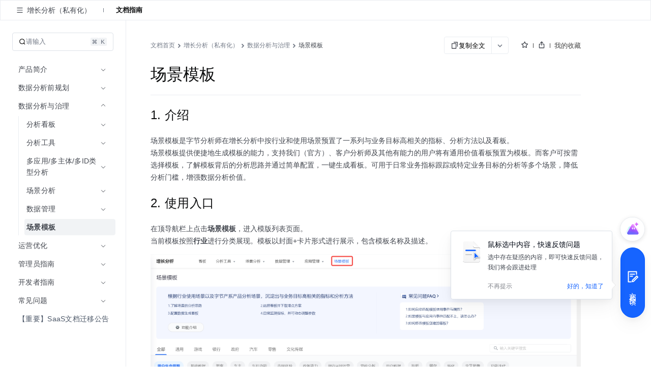

--- FILE ---
content_type: text/html; charset=UTF-8
request_url: https://www.volcengine.com/docs/6285/110636
body_size: 62476
content:
<!doctype html><html lang="zh"><head><script>window.gfdatav1={"env":"prod","envName":"prod","runtime":"node","ver":"1.0.0.391","canary":0,"idc":"hl","region":"cn","vdc":"hl","vregion":"China-North","extra":{"canaryType":null}}</script><script type="application/json" id="__MODERN_SERVER_DATA__">{"router":{"baseUrl":"/","params":{}}}</script><script>!function(e,r,n,t,s,a,o,c,i,l,d,p,f,m){a="precollect",o="getAttribute",c="addEventListener",l=function(e){(d=[].slice.call(arguments)).push(Date.now(),location.href),(e==a?l.p.a:l.q).push(d)},l.q=[],l.p={a:[]},e[s]=l,(p=document.createElement("script")).src=n+"?bid=volc_fe_portal_doccenter&globalName="+s,p.crossOrigin=n.indexOf("sdk-web")>0?"anonymous":"use-credentials",r.getElementsByTagName("head")[0].appendChild(p),c in e&&(l.pcErr=function(r){r=r||e.event,(f=r.target||r.srcElement)instanceof Element||f instanceof HTMLElement?f[o]("integrity")?e[s](a,"sri",f[o]("href")||f[o]("src")):e[s](a,"st",{tagName:f.tagName,url:f[o]("href")||f[o]("src")}):e[s](a,"err",r.error||r.message)},l.pcRej=function(r){r=r||e.event,e[s](a,"err",r.reason||r.detail&&r.detail.reason)},e[c]("error",l.pcErr,!0),e[c]("unhandledrejection",l.pcRej,!0)),"PerformanceLongTaskTiming"in e&&((m=l.pp={entries:[]}).observer=new PerformanceObserver(function(e){m.entries=m.entries.concat(e.getEntries())}),m.observer.observe({entryTypes:["longtask","largest-contentful-paint","layout-shift"]}))}(window,document,"https://lf3-short.ibytedapm.com/slardar/fe/sdk-web/browser.cn.js",0,"Slardar")</script><script >
            ;(function(){
              window._MODERNJS_ROUTE_MANIFEST = {"routeAssets":{"main":{"chunkIds":[691,378,740,74,801,521,792],"assets":["static/css/lib-arco.59db3045.css","static/js/lib-arco.6129f415.js","static/js/lib-polyfill.e33d41e3.js","static/js/lib-lodash.3c11eaae.js","static/js/lib-axios.7dc25cbe.js","static/css/521.f1fa3c2e.css","static/js/521.a93d01f7.js","static/css/main.9dcee9b8.css","static/js/main.4dd359d3.js"],"referenceCssAssets":["static/css/lib-arco.59db3045.css","static/css/521.f1fa3c2e.css","static/css/main.9dcee9b8.css"]},"$":{"chunkIds":[161],"assets":["static/css/async/$.48f76470.css","static/js/async/$.2de60691.js"],"referenceCssAssets":["static/css/async/$.48f76470.css"]},"docs/page":{"chunkIds":[188],"assets":["static/css/async/docs/page.a17001e3.css","static/js/async/docs/page.2fafac67.js"],"referenceCssAssets":["static/css/async/docs/page.a17001e3.css"]},"docs/(libid)/(docid$)/page":{"chunkIds":[831],"assets":["static/css/async/docs/(libid)/(docid$)/page.ded9b88b.css","static/js/async/docs/(libid)/(docid$)/page.743f0d37.js"],"referenceCssAssets":["static/css/async/docs/(libid)/(docid$)/page.ded9b88b.css"]},"docs/(libid)/layout":{"chunkIds":[741],"assets":["static/css/async/docs/(libid)/layout.b6f5b473.css","static/js/async/docs/(libid)/layout.74ed67c1.js"],"referenceCssAssets":["static/css/async/docs/(libid)/layout.b6f5b473.css"]},"docs/favorite/page":{"chunkIds":[273],"assets":["static/css/async/docs/favorite/page.be744ac3.css","static/js/async/docs/favorite/page.d01fb76d.js"],"referenceCssAssets":["static/css/async/docs/favorite/page.be744ac3.css"]},"docs/material-download/page":{"chunkIds":[175],"assets":["static/css/async/docs/material-download/page.375b643d.css","static/js/async/docs/material-download/page.dbdafca3.js"],"referenceCssAssets":["static/css/async/docs/material-download/page.375b643d.css"]},"docs/practice/page":{"chunkIds":[952],"assets":["static/css/async/docs/practice/page.5ea885f5.css","static/js/async/docs/practice/page.9d6fe969.js"],"referenceCssAssets":["static/css/async/docs/practice/page.5ea885f5.css"]},"docs/practice/layout":{"chunkIds":[675],"assets":["static/css/async/docs/practice/layout.b8b785f9.css","static/js/async/docs/practice/layout.1016af2e.js"],"referenceCssAssets":["static/css/async/docs/practice/layout.b8b785f9.css"]},"docs/layout":{"chunkIds":[143],"assets":["static/js/async/docs/layout.60b14153.js"],"referenceCssAssets":[]},"viewer-v2":{"chunkIds":[18],"assets":["static/css/async/viewer-v2.185cb6c5.css","static/js/async/viewer-v2.e0fad247.js"],"referenceCssAssets":["static/css/async/viewer-v2.185cb6c5.css"]},"highlightjs":{"chunkIds":[940],"assets":["static/js/async/highlightjs.ea241a14.js"],"referenceCssAssets":[]},"inlineCodeWorker":{"chunkIds":[377],"assets":["static/js/async/inlineCodeWorker.089139d7.js"],"referenceCssAssets":[]}}};
            })();
          </script><title data-react-helmet="true">场景模板--增长分析（私有化）-火山引擎</title><meta charset="utf-8"><meta name="viewport" content="width=device-width,initial-scale=1,shrink-to-fit=no,viewport-fit=cover,minimum-scale=1,maximum-scale=1,user-scalable=no"><meta http-equiv="x-ua-compatible" content="ie=edge"><meta name="renderer" content="webkit"><meta name="layoutmode" content="standard"><meta name="imagemode" content="force"><meta name="wap-font-scale" content="no"><meta name="format-detection" content="telephone=no"><link href="//portal.volccdn.com/obj/volcfe-scm/doccenter/static/css/lib-arco.59db3045.css" rel="stylesheet" crossorigin="anonymous"><link href="//portal.volccdn.com/obj/volcfe-scm/doccenter/static/css/521.f1fa3c2e.css" rel="stylesheet" crossorigin="anonymous"><link href="//portal.volccdn.com/obj/volcfe-scm/doccenter/static/css/main.9dcee9b8.css" rel="stylesheet" crossorigin="anonymous"><meta charset="utf-8"><meta viewport="width=device-width,maximum-scale=1,minimum-scale=1"><link rel="preconnect" href="//portal.volccdn.com"><link rel="dns-prefetch" href="//portal.volccdn.com"><link rel="preconnect" href="//console.volcengine.com"><link rel="dns-prefetch" href="//console.volcengine.com"><meta msapplication-tileimage="//portal.volccdn.com/obj/volcfe/misc/favicon.png"><meta og:image="//portal.volccdn.com/obj/volcfe/misc/favicon.png"><link rel="icon" href="//portal.volccdn.com/obj/volcfe/misc/favicon.png" sizes="32x32"><link rel="icon" href="//portal.volccdn.com/obj/volcfe/misc/favicon.png" sizes="192x192"><link apple-touch-icon-precomposed="//portal.volccdn.com/obj/volcfe/misc/favicon.png"><meta bytedance-verification-code="BFlDDn5NtCfKBA015qLJ"><meta referrer="always"><noscript>You need to enable JavaScript to run this app.</noscript><script>!function(n,t){if(n.LogAnalyticsObject=t,!n[t]){let e=function(){e.q.push(arguments)};e.q=e.q||[],n[t]=e}n[t].l=Number(new Date)}(window,"collectEvent")</script><link crossorigin="anonymous" href="//portal.volccdn.com/obj/volcfe-scm/doccenter/static/css/async/docs/(libid)/layout.b6f5b473.css" rel="stylesheet" /><link crossorigin="anonymous" href="//portal.volccdn.com/obj/volcfe-scm/doccenter/static/css/async/docs/(libid)/(docid$)/page.ded9b88b.css" rel="stylesheet" />  <link data-react-helmet="true" rel="canonical" href="https://www.volcengine.com/docs/6285/110636"/>
  <meta data-react-helmet="true" name="keywords" content="增长分析"/><meta data-react-helmet="true" name="description" content="火山引擎官方文档中心，产品文档、快速入门、用户指南等内容，你关心的都在这里，包含火山引擎主要产品的使用手册、API或SDK手册、常见问题等必备资料，我们会不断优化，为用户带来更好的使用体验"/><meta data-react-helmet="true" name="sharecontent" data-msg-img="https://portal.volccdn.com/obj/volcfe/misc/favicon.png" data-msg-title="场景模板--增长分析（私有化）-火山引擎" data-msg-content="火山引擎官方文档中心，产品文档、快速入门、用户指南等内容，你关心的都在这里，包含火山引擎主要产品的使用手册、API或SDK手册、常见问题等必备资料，我们会不断优化，为用户带来更好的使用体验" data-msg-callback="" data-line-img="https://portal.volccdn.com/obj/volcfe/misc/favicon.png" data-line-title="场景模板--增长分析（私有化）-火山引擎" data-line-callback=""/>
  <script data-react-helmet="true" >try{if("undefined"!=typeof fetch){for(var e="",t=document.cookie.split("; "),o=0;o<t.length;o++){var n=t[o].split("="),c=n[0];if("csrfToken"===(c=c.trim())){e=n[1].replace(/(%[0-9A-Z]{2})+/g,decodeURIComponent);break}}window.volcfeGetUserPromise=fetch("https://console.volcengine.com/api/passport/account/getUser",{method:"POST",credentials:"include",headers:{accept:"application/json, text/plain, */*","content-type":"application/json; charset=UTF-8","x-csrf-token":e}})}}catch(e){}</script><script data-react-helmet="true" >
(function(win, export_obj) {
  win['AccountInfo'] = {"Id":0};
})(window, 'accountInfo');
</script><script data-react-helmet="true" >window._volfce_login_modal_enabled=true;</script><script data-react-helmet="true" crossOrigin="anonymous" defer="true" src="https://lf-cdn-tos.bytescm.com/obj/static/bytereplay/1.0.32.6/snapshot/index.umd.js"></script>
</head><body><div id="root"><div class="wrap-ZYMs"><div class="root-h4Ln volcfe-flex" id="withRoot"><div style="width:0" id="volcfe-nav-scroll-padding" class="volcfe-nav-pc"></div><div id="appbar" data-version="4.0.17-beta.1"><div id="volcfe-nav-top-banner" style="height:52px;top:-52px" class="volcfe-nav-top-banner"><div class="volcfe-nav-top-banner-inner"><span class="volcfe-nav-top-banner-tooltip"></span><a class="volcfe-nav-top-banner-text"></a><a class="volcfe-nav-top-banner-link volcfe-nav-pc"></a><div class="volcfe-nav-top-banner-close volcfe-nav-pc"></div></div></div><div style="top:0px" data-hidden="false" id="volcfe-nav"><div class="volcfe-flex-middle volcfe-nav-content volcfe-nav-theme-light"><div class="volcfe-nav-left"><a href="//www.volcengine.com" target="_self" class="volcfe-nav-link volcfe-nav-clickable volcfe-nav-logo volcfe-nav-element volcfe-nav-logo-volcengine volcfe-nav-logo--with-divider"></a><div class="volcfe-nav-divider volcfe-nav-pc"></div><div class="volcfe-nav-element volcfe-nav-subtitle volcfe-nav-pc">文档中心</div></div><div class="volcfe-nav-middle"><div class="volcfe-search-bar-container"><div class="volcfe-carousel-searchbar"><div class="volcfe-carousel-searchbar__content"><svg xmlns="http://www.w3.org/2000/svg" width="1em" height="1em" viewBox="0 0 48 48" fill="none" class="volcfe-search-bar__button icon-search-desktop"><g clip-path="url(#clip0_46669_4779)"><path fill-rule="evenodd" clip-rule="evenodd" d="M22 6.00002C22 6.55231 21.5517 6.9963 21.0008 7.03572C18.5836 7.20865 16.2465 8.00676 14.222 9.35945C11.9197 10.8978 10.1253 13.0843 9.06569 15.6425C8.00607 18.2006 7.72882 21.0156 8.26901 23.7313C8.80921 26.447 10.1426 28.9416 12.1005 30.8995C14.0584 32.8574 16.553 34.1908 19.2687 34.731C21.9845 35.2712 24.7994 34.994 27.3576 33.9343C29.9157 32.8747 32.1022 31.0803 33.6406 28.778C34.9933 26.7536 35.7914 24.4164 35.9643 21.9992C36.0037 21.4483 36.4477 21 37 21H39C39.5523 21 40.0029 21.4481 39.9722 21.9995C39.7938 25.2085 38.7588 28.3179 36.9665 31.0003C36.5721 31.5905 36.1446 32.1547 35.6868 32.6907L45.2862 42.2901C45.6768 42.6806 45.6768 43.3138 45.2862 43.7043L43.6976 45.2929C43.3071 45.6835 42.6739 45.6835 42.2834 45.2929L32.5643 35.5738C31.4295 36.3964 30.1967 37.0879 28.8883 37.6298C25.5992 38.9922 21.98 39.3487 18.4884 38.6541C14.9967 37.9596 11.7894 36.2453 9.27209 33.7279C6.75474 31.2106 5.04041 28.0033 4.34587 24.5116C3.65134 21.02 4.0078 17.4008 5.37018 14.1117C6.73255 10.8226 9.03966 8.01144 11.9997 6.03357C14.6821 4.24126 17.7915 3.20622 21.0005 3.02779C21.5519 2.99713 22 3.44774 22 4.00002V6.00002ZM30.5386 6.54221C30.1541 7.97865 29.0331 9.10126 27.5973 9.48798L25.6215 10.0201C24.1262 10.4228 24.1262 12.5444 25.6215 12.9472L27.5844 13.4758C29.0181 13.862 30.138 14.9819 30.5241 16.4156L31.0528 18.3785C31.4555 19.8739 33.5771 19.8739 33.9799 18.3785L34.512 16.4027C34.8987 14.9669 36.0214 13.8459 37.4578 13.4614L39.3763 12.9478C40.8746 12.5467 40.8746 10.4206 39.3763 10.0195L37.4449 9.50246C36.0063 9.11732 34.8827 7.99366 34.4975 6.55506L33.9805 4.62375C33.5794 3.12545 31.4533 3.12545 31.0522 4.62375L30.5386 6.54221Z" fill="url(#paint0_linear_46669_4779)"></path></g><defs><clipPath id="clip0_46669_4779"><rect width="48" height="48" fill="white"></rect></clipPath><linearGradient id="paint0_linear_46669_4779" x1="4" y1="45.5859" x2="45.5791" y2="45.5859" gradientUnits="userSpaceOnUse"><stop offset="0.01" stop-color="#3B91FF"></stop><stop offset="0.4" stop-color="#0D5EFF"></stop><stop offset="0.995" stop-color="#C069FF"></stop></linearGradient></defs></svg><svg xmlns="http://www.w3.org/2000/svg" width="24" height="24" viewBox="0 0 24 24" fill="currentColor" class="volcfe-search-bar__button icon-search-mobile"><path fill-rule="evenodd" d="M16.657 5.343c2.885 2.885 3.106 7.425.663 10.563l4.145 4.145c.078.078.078.205 0 .283l-1.131 1.131c-.078.078-.205.078-.283 0l-4.146-4.144c-3.138 2.442-7.677 2.22-10.562-.664-3.124-3.124-3.124-8.19 0-11.314 3.124-3.124 8.19-3.124 11.314 0zm-1.414 1.414c-2.344-2.343-6.142-2.343-8.486 0-2.343 2.344-2.343 6.142 0 8.486 2.344 2.343 6.142 2.343 8.486 0 2.343-2.344 2.343-6.142 0-8.486z"></path></svg><div class="volcfe-carousel-searchbar__inner"><div class="volcfe-carousel-searchbar__item"></div></div></div></div><div class="volcfe-search-bar"><div class="volcfe-search-bar__content"><svg xmlns="http://www.w3.org/2000/svg" width="1em" height="1em" viewBox="0 0 48 48" fill="none" class="volcfe-search-bar__button"><g clip-path="url(#clip0_46669_4779)"><path fill-rule="evenodd" clip-rule="evenodd" d="M22 6.00002C22 6.55231 21.5517 6.9963 21.0008 7.03572C18.5836 7.20865 16.2465 8.00676 14.222 9.35945C11.9197 10.8978 10.1253 13.0843 9.06569 15.6425C8.00607 18.2006 7.72882 21.0156 8.26901 23.7313C8.80921 26.447 10.1426 28.9416 12.1005 30.8995C14.0584 32.8574 16.553 34.1908 19.2687 34.731C21.9845 35.2712 24.7994 34.994 27.3576 33.9343C29.9157 32.8747 32.1022 31.0803 33.6406 28.778C34.9933 26.7536 35.7914 24.4164 35.9643 21.9992C36.0037 21.4483 36.4477 21 37 21H39C39.5523 21 40.0029 21.4481 39.9722 21.9995C39.7938 25.2085 38.7588 28.3179 36.9665 31.0003C36.5721 31.5905 36.1446 32.1547 35.6868 32.6907L45.2862 42.2901C45.6768 42.6806 45.6768 43.3138 45.2862 43.7043L43.6976 45.2929C43.3071 45.6835 42.6739 45.6835 42.2834 45.2929L32.5643 35.5738C31.4295 36.3964 30.1967 37.0879 28.8883 37.6298C25.5992 38.9922 21.98 39.3487 18.4884 38.6541C14.9967 37.9596 11.7894 36.2453 9.27209 33.7279C6.75474 31.2106 5.04041 28.0033 4.34587 24.5116C3.65134 21.02 4.0078 17.4008 5.37018 14.1117C6.73255 10.8226 9.03966 8.01144 11.9997 6.03357C14.6821 4.24126 17.7915 3.20622 21.0005 3.02779C21.5519 2.99713 22 3.44774 22 4.00002V6.00002ZM30.5386 6.54221C30.1541 7.97865 29.0331 9.10126 27.5973 9.48798L25.6215 10.0201C24.1262 10.4228 24.1262 12.5444 25.6215 12.9472L27.5844 13.4758C29.0181 13.862 30.138 14.9819 30.5241 16.4156L31.0528 18.3785C31.4555 19.8739 33.5771 19.8739 33.9799 18.3785L34.512 16.4027C34.8987 14.9669 36.0214 13.8459 37.4578 13.4614L39.3763 12.9478C40.8746 12.5467 40.8746 10.4206 39.3763 10.0195L37.4449 9.50246C36.0063 9.11732 34.8827 7.99366 34.4975 6.55506L33.9805 4.62375C33.5794 3.12545 31.4533 3.12545 31.0522 4.62375L30.5386 6.54221Z" fill="url(#paint0_linear_46669_4779)"></path></g><defs><clipPath id="clip0_46669_4779"><rect width="48" height="48" fill="white"></rect></clipPath><linearGradient id="paint0_linear_46669_4779" x1="4" y1="45.5859" x2="45.5791" y2="45.5859" gradientUnits="userSpaceOnUse"><stop offset="0.01" stop-color="#3B91FF"></stop><stop offset="0.4" stop-color="#0D5EFF"></stop><stop offset="0.995" stop-color="#C069FF"></stop></linearGradient></defs></svg><div class="volcfe-search-form"><input id="volcfe-nav-search-input" name="volcfe-nav-search-input" placeholder="请输入关键字" class="volcfe-search-form__input" type="text" autoComplete="off" value=""/><span class="volcfe-search-form__clear"><svg xmlns="http://www.w3.org/2000/svg" width="1em" height="1em" viewBox="0 0 6 6" fill="none"><path fill-rule="evenodd" clip-rule="evenodd" d="M5.16376 0.357392L5.65874 0.852366C5.81495 1.00858 5.81495 1.26184 5.65874 1.41805L4.06728 3.00923L5.65874 4.60061C5.81495 4.75682 5.81495 5.01009 5.65874 5.1663L5.16376 5.66127C5.00756 5.81748 4.75429 5.81748 4.59808 5.66127L3.00628 4.06923L1.4161 5.66069C1.25989 5.8169 1.00662 5.8169 0.850413 5.66069L0.355439 5.16572C0.199229 5.00951 0.199229 4.75624 0.355439 4.60003L1.94528 3.00923L0.355439 1.41863C0.199229 1.26242 0.199229 1.00915 0.355439 0.852945L0.850413 0.35797C1.00662 0.20176 1.25989 0.20176 1.4161 0.35797L3.00628 1.94823L4.59808 0.357392C4.75429 0.201182 5.00756 0.201182 5.16376 0.357392Z" fill="currentColor"></path></svg></span></div></div></div></div></div><div class="volcfe-nav-right"><div class="language-select_9a596"><div role="combobox" aria-haspopup="listbox" aria-autocomplete="list" aria-expanded="false" tabindex="0" style="width:fit-content;height:100%" class="arco-select arco-select-single arco-select-size-default arco-select-no-border volcfe-nav-link volcfe-nav-clickable volcfe-flex volcfe-nav-menu-entry prefix-icon"><div title="简体" class="arco-select-view arco-select-view-with-prefix"><div aria-hidden="true" class="arco-select-prefix"><svg width="16" height="16" viewBox="0 0 16 16" fill="currentColor" xmlns="http://www.w3.org/2000/svg" class="language-earth-icon default-icon"><g clip-path="url(#clip0_1055_87)"><path d="M7.99976 0.666748C12.0497 0.666748 15.3336 3.94982 15.3337 7.99976C15.3337 12.0498 12.0498 15.3337 7.99976 15.3337C3.94982 15.3336 0.666748 12.0497 0.666748 7.99976C0.666924 3.94993 3.94993 0.666924 7.99976 0.666748ZM6.0144 8.66675C6.08306 10.1991 6.38623 11.5994 6.8562 12.6335C7.09204 13.1524 7.356 13.5436 7.61108 13.781C7.78558 13.9433 7.91083 13.9997 7.99976 13.9998C8.08872 13.9998 8.21472 13.9436 8.3894 13.781C8.64443 13.5436 8.90753 13.1523 9.14331 12.6335C9.61331 11.5994 9.91645 10.1992 9.98511 8.66675H6.0144ZM2.03687 8.66675C2.28258 10.8891 3.7415 12.7462 5.73706 13.5593L5.84937 13.6033L5.81226 13.533C5.18182 12.3254 4.75983 10.6047 4.68042 8.66675H2.03687ZM11.3201 8.66675C11.2391 10.6424 10.8021 12.3927 10.1511 13.6033C12.2039 12.8147 13.7134 10.9302 13.9636 8.66675H11.3201ZM5.80933 2.41284C3.77698 3.2104 2.2854 5.08475 2.03687 7.33374H4.68042C4.75864 5.42388 5.16961 3.72497 5.78491 2.52026L5.84937 2.39722L5.80933 2.41284ZM7.99976 1.99976C7.9108 1.99982 7.78565 2.05705 7.61108 2.21948C7.35608 2.45677 7.09295 2.84739 6.85718 3.36597C6.38707 4.4002 6.08304 5.80103 6.0144 7.33374H9.98511C9.91647 5.80103 9.61342 4.4002 9.14331 3.36597C8.9076 2.84748 8.64435 2.45684 8.3894 2.21948C8.23065 2.07176 8.11216 2.01145 8.02515 2.00171L7.99976 1.99976ZM10.1873 2.46753C10.8177 3.67515 11.2407 5.39572 11.3201 7.33374H13.9636C13.718 5.11121 12.2582 3.25428 10.2625 2.44116L10.1511 2.39722L10.1873 2.46753Z" fill="currentColor"></path></g><defs><clipPath id="clip0_1055_87"><rect width="16" height="16" fill="white"></rect></clipPath></defs></svg></div><span class="arco-select-view-selector"><input aria-hidden="true" autoComplete="off" tabindex="-1" placeholder="Select language" class="arco-select-view-input arco-select-hidden" style="width:100%;pointer-events:none" value=""/><span class="arco-select-view-value">简体</span></span><div aria-hidden="true" class="arco-select-suffix"><div class="arco-select-arrow-icon"><svg fill="none" stroke="currentColor" stroke-width="4" viewBox="0 0 48 48" aria-hidden="true" focusable="false" class="arco-icon arco-icon-down"><path d="M39.6 17.443 24.043 33 8.487 17.443"></path></svg></div></div></div></div></div><a href="https://www.volcengine.com/docs" target="_blank" class="volcfe-nav-link volcfe-nav-clickable volcfe-nav-pc volcfe-flex volcfe-nav-menu-entry">文档</a><a href="https://www.volcengine.com/beian" target="_blank" class="volcfe-nav-link volcfe-nav-clickable volcfe-nav-pc volcfe-flex volcfe-nav-menu-entry">备案</a><a href="https://console.volcengine.com" target="_blank" class="volcfe-nav-link volcfe-nav-clickable volcfe-nav-pc volcfe-flex volcfe-nav-menu-entry">控制台</a><div id="volcfe-nav-right"><div class="volcfe-flex-middle volcfe-nav-pc"><a href="//console.volcengine.com/auth/login?redirectURI=%2F%2Fwww.volcengine.com%2Fdocs%2F6285%2F110636" class="volcfe-nav-link volcfe-nav-clickable volcfe-nav-element volcfe-nav-menu-entry" target="_self">登录</a><a href="//console.volcengine.com/auth/signup?redirectURI=%2F%2Fwww.volcengine.com%2Fdocs%2F6285%2F110636" class="volcfe-nav-link volcfe-nav-clickable volcfe-nav-register-btn" target="_self">立即注册</a></div><svg width="24" height="24" viewBox="0 0 24 24" fill="currentColor" xmlns="http://www.w3.org/2000/svg" class="volcfe-nav-element volcfe-nav-mob-button volcfe-nav-mobile"><path d="M11.9976 16.5C15.0516 16.5 17.9081 17.7521 19.971 19.922C20.3515 20.3222 20.3355 20.9552 19.9352 21.3357C19.535 21.7163 18.902 21.7003 18.5215 21.3C16.8324 19.5233 14.4979 18.5 11.9976 18.5C9.47485 18.5 7.12122 19.542 5.42958 21.3468C5.0519 21.7498 4.41907 21.7703 4.01611 21.3926C3.61315 21.0149 3.59265 20.3821 3.97033 19.9792C6.03624 17.7749 8.91613 16.5 11.9976 16.5ZM11.95 2.5C15.4017 2.5 18.2 5.29822 18.2 8.75C18.2 12.2018 15.4017 15 11.95 15C8.49818 15 5.69995 12.2018 5.69995 8.75C5.69995 5.29822 8.49818 2.5 11.95 2.5ZM11.95 4.5C9.60275 4.5 7.69995 6.40279 7.69995 8.75C7.69995 11.0972 9.60275 13 11.95 13C14.2972 13 16.2 11.0972 16.2 8.75C16.2 6.40279 14.2972 4.5 11.95 4.5Z"></path></svg></div><svg xmlns="http://www.w3.org/2000/svg" width="24" height="24" viewBox="0 0 24 24" fill="currentColor" class="volcfe-nav-element volcfe-nav-mob-button volcfe-nav-mobile"><path fill-rule="evenodd" d="M19.8 17c.11 0 .2.09.2.2v1.6c0 .11-.09.2-.2.2H4.2c-.11 0-.2-.09-.2-.2v-1.6c0-.11.09-.2.2-.2h15.6zm0-6c.11 0 .2.09.2.2v1.6c0 .11-.09.2-.2.2H4.2c-.11 0-.2-.09-.2-.2v-1.6c0-.11.09-.2.2-.2h15.6zm0-6c.11 0 .2.09.2.2v1.6c0 .11-.09.2-.2.2H4.2c-.11 0-.2-.09-.2-.2V5.2c0-.11.09-.2.2-.2h15.6z"></path></svg></div></div></div><div id="volcfe-nav-mobile-menu-container"></div></div><div class="content-y9Pp volcfe-flex" id="app-content"><div id="docs-box"><div class="box-YLbM"><div class=""><div class=""><div class="subnav-fbkm" id="sub-nav"><div class="left-yK02"><div class="titleWrapper-xjXS"><button class="arco-btn arco-btn-text arco-btn-size-small arco-btn-shape-square arco-btn-icon-only icon-wQS0" type="button"><img style="width:100%" src="[data-uri]" alt="open"/></button><div class="title-w45Q">增长分析（私有化）</div></div><div class="divider-w6rn"></div><div class="menu-ho3E"><a class="menuItem-V3Xz active-q3G_">文档指南</a></div></div><div class="right-TURT"></div></div></div></div><div class="" style="width:100%"><div class=""><div class="topBar-YylW"><div class="sidebarhead-nnRI"><div class="titlebar-LIQn"><h6>增长分析（私有化）</h6><div class="lib-op4D "><p>增长分析（私有化）</p><img src="[data-uri]"/></div><div class="sidebarfloatmenuicon-GtJH"></div></div></div><div class="icons-DVqT"><div class="icon-x9sK"><img src="[data-uri]" alt=""/></div><div class="icon-x9sK "><img src="[data-uri]" alt=""/></div></div></div></div></div><div class="sidebar-SoP1 all_second_nav  false "><div class="subnav-Mqlf"><div role="combobox" aria-haspopup="listbox" aria-autocomplete="list" aria-expanded="false" tabindex="0" class="arco-select arco-select-single arco-select-size-default"><div title="文档指南" class="arco-select-view"><span class="arco-select-view-selector"><input aria-hidden="true" autoComplete="off" tabindex="-1" class="arco-select-view-input arco-select-hidden" style="width:100%;pointer-events:none" value=""/><span class="arco-select-view-value">文档指南</span></span><div aria-hidden="true" class="arco-select-suffix"><span class="arco-select-suffix-icon"><img src="[data-uri]" alt="" style="transform:translateY(1px)"/></span></div></div></div></div><div class="content-ldPN"><div class="searchwrap-i_F4"><div class="left-kM8j"><svg fill="none" stroke="currentColor" stroke-width="4" viewBox="0 0 48 48" aria-hidden="true" focusable="false" class="searchicon-eRH5 arco-icon arco-icon-search"><path d="M33.072 33.071c6.248-6.248 6.248-16.379 0-22.627-6.249-6.249-16.38-6.249-22.628 0-6.248 6.248-6.248 16.379 0 22.627 6.248 6.248 16.38 6.248 22.628 0Zm0 0 8.485 8.485"></path></svg><span>请输入</span></div><div class="right-QFHA"><img src="[data-uri]" alt=""/><img src="[data-uri]" alt=""/></div></div><div class="box-VqUF "><div role="menu" class="arco-menu arco-menu-light arco-menu-vertical menu-sYoy"><div class="arco-menu-inner"><div class="arco-menu-inline item-JA2c"><div tabindex="0" aria-expanded="false" class="arco-menu-inline-header"><span><span><span class="label-z77I">产品简介</span></span></span><span class="arco-menu-icon-suffix "><svg fill="none" stroke="currentColor" stroke-width="4" viewBox="0 0 48 48" aria-hidden="true" focusable="false" class="arco-icon arco-icon-down"><path d="M39.6 17.443 24.043 33 8.487 17.443"></path></svg></span></div><div class="arco-menu-inline-content" style="height:0;visibility:hidden"><div class="arco-menu-inline item-JA2c"><div tabindex="0" aria-expanded="false" class="arco-menu-inline-header"><span><span class="arco-menu-indent"></span></span><span><span><span class="label-z77I">私有化发版日志</span></span></span><span class="arco-menu-icon-suffix "><svg fill="none" stroke="currentColor" stroke-width="4" viewBox="0 0 48 48" aria-hidden="true" focusable="false" class="arco-icon arco-icon-down"><path d="M39.6 17.443 24.043 33 8.487 17.443"></path></svg></span></div><div class="arco-menu-inline-content" style="height:0;visibility:hidden"><div tabindex="0" role="menuitem" class="arco-menu-item arco-menu-item-indented item-JA2c"><span><span class="arco-menu-indent"></span><span class="arco-menu-indent"></span></span><span class="arco-menu-item-inner" style="display:block"><a href="/docs/6285/2122497"><span id="menu_2122497"><span class="label-z77I">私有化V5.3.1发版日志</span></span></a></span></div><div tabindex="0" role="menuitem" class="arco-menu-item arco-menu-item-indented item-JA2c"><span><span class="arco-menu-indent"></span><span class="arco-menu-indent"></span></span><span class="arco-menu-item-inner" style="display:block"><a href="/docs/6285/2066218"><span id="menu_2066218"><span class="label-z77I">私有化V5.3.0发版日志</span></span></a></span></div><div tabindex="0" role="menuitem" class="arco-menu-item arco-menu-item-indented item-JA2c"><span><span class="arco-menu-indent"></span><span class="arco-menu-indent"></span></span><span class="arco-menu-item-inner" style="display:block"><a href="/docs/6285/1828829"><span id="menu_1828829"><span class="label-z77I">私有化V5.2.0发版日志</span></span></a></span></div><div tabindex="0" role="menuitem" class="arco-menu-item arco-menu-item-indented item-JA2c"><span><span class="arco-menu-indent"></span><span class="arco-menu-indent"></span></span><span class="arco-menu-item-inner" style="display:block"><a href="/docs/6285/1599488"><span id="menu_1599488"><span class="label-z77I">私有化V5.1.0发版日志</span></span></a></span></div><div tabindex="0" role="menuitem" class="arco-menu-item arco-menu-item-indented item-JA2c"><span><span class="arco-menu-indent"></span><span class="arco-menu-indent"></span></span><span class="arco-menu-item-inner" style="display:block"><a href="/docs/6285/1471359"><span id="menu_1471359"><span class="label-z77I">私有化V5.0.0发版日志</span></span></a></span></div><div class="arco-menu-inline item-JA2c"><div tabindex="0" aria-expanded="false" class="arco-menu-inline-header"><span><span class="arco-menu-indent"></span><span class="arco-menu-indent"></span></span><span><span><span class="label-z77I">私有化V4.x.x发版日志</span></span></span><span class="arco-menu-icon-suffix "><svg fill="none" stroke="currentColor" stroke-width="4" viewBox="0 0 48 48" aria-hidden="true" focusable="false" class="arco-icon arco-icon-down"><path d="M39.6 17.443 24.043 33 8.487 17.443"></path></svg></span></div><div class="arco-menu-inline-content" style="height:0;visibility:hidden"><div tabindex="0" role="menuitem" class="arco-menu-item arco-menu-item-indented item-JA2c"><span><span class="arco-menu-indent"></span><span class="arco-menu-indent"></span><span class="arco-menu-indent"></span></span><span class="arco-menu-item-inner" style="display:block"><a href="/docs/6285/1363926"><span id="menu_1363926"><span class="label-z77I">私有化V4.10.0发版日志</span></span></a></span></div><div tabindex="0" role="menuitem" class="arco-menu-item arco-menu-item-indented item-JA2c"><span><span class="arco-menu-indent"></span><span class="arco-menu-indent"></span><span class="arco-menu-indent"></span></span><span class="arco-menu-item-inner" style="display:block"><a href="/docs/6285/1324464"><span id="menu_1324464"><span class="label-z77I">私有化V4.9.1发版日志</span></span></a></span></div><div tabindex="0" role="menuitem" class="arco-menu-item arco-menu-item-indented item-JA2c"><span><span class="arco-menu-indent"></span><span class="arco-menu-indent"></span><span class="arco-menu-indent"></span></span><span class="arco-menu-item-inner" style="display:block"><a href="/docs/6285/1246226"><span id="menu_1246226"><span class="label-z77I">私有化V4.8.1发版日志</span></span></a></span></div><div tabindex="0" role="menuitem" class="arco-menu-item arco-menu-item-indented item-JA2c"><span><span class="arco-menu-indent"></span><span class="arco-menu-indent"></span><span class="arco-menu-indent"></span></span><span class="arco-menu-item-inner" style="display:block"><a href="/docs/6285/1217700"><span id="menu_1217700"><span class="label-z77I">私有化V4.8.0发版日志</span></span></a></span></div><div tabindex="0" role="menuitem" class="arco-menu-item arco-menu-item-indented item-JA2c"><span><span class="arco-menu-indent"></span><span class="arco-menu-indent"></span><span class="arco-menu-indent"></span></span><span class="arco-menu-item-inner" style="display:block"><a href="/docs/6285/1171130"><span id="menu_1171130"><span class="label-z77I">私有化v4.7.0发版日志</span></span></a></span></div><div tabindex="0" role="menuitem" class="arco-menu-item arco-menu-item-indented item-JA2c"><span><span class="arco-menu-indent"></span><span class="arco-menu-indent"></span><span class="arco-menu-indent"></span></span><span class="arco-menu-item-inner" style="display:block"><a href="/docs/6285/1149748"><span id="menu_1149748"><span class="label-z77I">私有化V4.6.0发版日志</span></span></a></span></div><div tabindex="0" role="menuitem" class="arco-menu-item arco-menu-item-indented item-JA2c"><span><span class="arco-menu-indent"></span><span class="arco-menu-indent"></span><span class="arco-menu-indent"></span></span><span class="arco-menu-item-inner" style="display:block"><a href="/docs/6285/1107747"><span id="menu_1107747"><span class="label-z77I">私有化V4.5.0发版日志</span></span></a></span></div><div tabindex="0" role="menuitem" class="arco-menu-item arco-menu-item-indented item-JA2c"><span><span class="arco-menu-indent"></span><span class="arco-menu-indent"></span><span class="arco-menu-indent"></span></span><span class="arco-menu-item-inner" style="display:block"><a href="/docs/6285/941624"><span id="menu_941624"><span class="label-z77I">私有化V4.4.1发版日志</span></span></a></span></div><div tabindex="0" role="menuitem" class="arco-menu-item arco-menu-item-indented item-JA2c"><span><span class="arco-menu-indent"></span><span class="arco-menu-indent"></span><span class="arco-menu-indent"></span></span><span class="arco-menu-item-inner" style="display:block"><a href="/docs/6285/196817"><span id="menu_196817"><span class="label-z77I">私有化V4.4.0发版日志</span></span></a></span></div><div tabindex="0" role="menuitem" class="arco-menu-item arco-menu-item-indented item-JA2c"><span><span class="arco-menu-indent"></span><span class="arco-menu-indent"></span><span class="arco-menu-indent"></span></span><span class="arco-menu-item-inner" style="display:block"><a href="/docs/6285/174878"><span id="menu_174878"><span class="label-z77I">私有化V4.3.0发版日志</span></span></a></span></div><div tabindex="0" role="menuitem" class="arco-menu-item arco-menu-item-indented item-JA2c"><span><span class="arco-menu-indent"></span><span class="arco-menu-indent"></span><span class="arco-menu-indent"></span></span><span class="arco-menu-item-inner" style="display:block"><a href="/docs/6285/162925"><span id="menu_162925"><span class="label-z77I">私有化V4.2.0发版日志</span></span></a></span></div><div tabindex="0" role="menuitem" class="arco-menu-item arco-menu-item-indented item-JA2c"><span><span class="arco-menu-indent"></span><span class="arco-menu-indent"></span><span class="arco-menu-indent"></span></span><span class="arco-menu-item-inner" style="display:block"><a href="/docs/6285/122814"><span id="menu_122814"><span class="label-z77I">私有化 V4.0.0 发版日志</span></span></a></span></div><div tabindex="0" role="menuitem" class="arco-menu-item arco-menu-item-indented item-JA2c"><span><span class="arco-menu-indent"></span><span class="arco-menu-indent"></span><span class="arco-menu-indent"></span></span><span class="arco-menu-item-inner" style="display:block"><a href="/docs/6285/1273251"><span id="menu_1273251"><span class="label-z77I">私有化V4.9.0发版日志</span></span></a></span></div><div tabindex="0" role="menuitem" class="arco-menu-item arco-menu-item-indented item-JA2c"><span><span class="arco-menu-indent"></span><span class="arco-menu-indent"></span><span class="arco-menu-indent"></span></span><span class="arco-menu-item-inner" style="display:block"><a href="/docs/6285/137677"><span id="menu_137677"><span class="label-z77I">私有化V4.1.0发版日志</span></span></a></span></div><div tabindex="0" role="menuitem" class="arco-menu-item arco-menu-item-indented item-JA2c"><span><span class="arco-menu-indent"></span><span class="arco-menu-indent"></span><span class="arco-menu-indent"></span></span><span class="arco-menu-item-inner" style="display:block"><a href="/docs/6285/1346561"><span id="menu_1346561"><span class="label-z77I">私有化V4.9.2发版日志</span></span></a></span></div></div></div><div class="arco-menu-inline item-JA2c"><div tabindex="0" aria-expanded="false" class="arco-menu-inline-header"><span><span class="arco-menu-indent"></span><span class="arco-menu-indent"></span></span><span><span><span class="label-z77I">私有化V3.x.x发版日志</span></span></span><span class="arco-menu-icon-suffix "><svg fill="none" stroke="currentColor" stroke-width="4" viewBox="0 0 48 48" aria-hidden="true" focusable="false" class="arco-icon arco-icon-down"><path d="M39.6 17.443 24.043 33 8.487 17.443"></path></svg></span></div><div class="arco-menu-inline-content" style="height:0;visibility:hidden"><div tabindex="0" role="menuitem" class="arco-menu-item arco-menu-item-indented item-JA2c"><span><span class="arco-menu-indent"></span><span class="arco-menu-indent"></span><span class="arco-menu-indent"></span></span><span class="arco-menu-item-inner" style="display:block"><a href="/docs/6285/107336"><span id="menu_107336"><span class="label-z77I">私有化 V3.12.0 发版日志</span></span></a></span></div></div></div></div></div><div tabindex="0" role="menuitem" class="arco-menu-item arco-menu-item-indented item-JA2c"><span><span class="arco-menu-indent"></span></span><span class="arco-menu-item-inner" style="display:block"><a href="/docs/6285/1219233"><span id="menu_1219233"><span class="label-z77I">产品简介和优势</span></span></a></span></div><div tabindex="0" role="menuitem" class="arco-menu-item arco-menu-item-indented item-JA2c"><span><span class="arco-menu-indent"></span></span><span class="arco-menu-item-inner" style="display:block"><a href="/docs/6285/1185512"><span id="menu_1185512"><span class="label-z77I">产品使用限制-私有化</span></span></a></span></div><div class="arco-menu-inline item-JA2c"><div tabindex="0" aria-expanded="false" class="arco-menu-inline-header"><span><span class="arco-menu-indent"></span></span><span><span><span class="label-z77I">基本概念</span></span></span><span class="arco-menu-icon-suffix "><svg fill="none" stroke="currentColor" stroke-width="4" viewBox="0 0 48 48" aria-hidden="true" focusable="false" class="arco-icon arco-icon-down"><path d="M39.6 17.443 24.043 33 8.487 17.443"></path></svg></span></div><div class="arco-menu-inline-content" style="height:0;visibility:hidden"><div tabindex="0" role="menuitem" class="arco-menu-item arco-menu-item-indented item-JA2c"><span><span class="arco-menu-indent"></span><span class="arco-menu-indent"></span></span><span class="arco-menu-item-inner" style="display:block"><a href="/docs/6285/1219228"><span id="menu_1219228"><span class="label-z77I">数据模型</span></span></a></span></div><div tabindex="0" role="menuitem" class="arco-menu-item arco-menu-item-indented item-JA2c"><span><span class="arco-menu-indent"></span><span class="arco-menu-indent"></span></span><span class="arco-menu-item-inner" style="display:block"><a href="/docs/6285/1219227"><span id="menu_1219227"><span class="label-z77I">虚拟事件</span></span></a></span></div><div tabindex="0" role="menuitem" class="arco-menu-item arco-menu-item-indented item-JA2c"><span><span class="arco-menu-indent"></span><span class="arco-menu-indent"></span></span><span class="arco-menu-item-inner" style="display:block"><a href="/docs/6285/1219207"><span id="menu_1219207"><span class="label-z77I">用户标识（uid、ssid、did）</span></span></a></span></div><div tabindex="0" role="menuitem" class="arco-menu-item arco-menu-item-indented item-JA2c"><span><span class="arco-menu-indent"></span><span class="arco-menu-indent"></span></span><span class="arco-menu-item-inner" style="display:block"><a href="/docs/6285/1219198"><span id="menu_1219198"><span class="label-z77I">被动和关系事件</span></span></a></span></div><div tabindex="0" role="menuitem" class="arco-menu-item arco-menu-item-indented item-JA2c"><span><span class="arco-menu-indent"></span><span class="arco-menu-indent"></span></span><span class="arco-menu-item-inner" style="display:block"><a href="/docs/6285/1219232"><span id="menu_1219232"><span class="label-z77I">session</span></span></a></span></div><div tabindex="0" role="menuitem" class="arco-menu-item arco-menu-item-indented item-JA2c"><span><span class="arco-menu-indent"></span><span class="arco-menu-indent"></span></span><span class="arco-menu-item-inner" style="display:block"><a href="/docs/6285/1219230"><span id="menu_1219230"><span class="label-z77I">埋点、全埋点</span></span></a></span></div><div tabindex="0" role="menuitem" class="arco-menu-item arco-menu-item-indented item-JA2c"><span><span class="arco-menu-indent"></span><span class="arco-menu-indent"></span></span><span class="arco-menu-item-inner" style="display:block"><a href="/docs/6285/1324395"><span id="menu_1324395"><span class="label-z77I">页面访问来源判断逻辑</span></span></a></span></div><div tabindex="0" role="menuitem" class="arco-menu-item arco-menu-item-indented item-JA2c"><span><span class="arco-menu-indent"></span><span class="arco-menu-indent"></span></span><span class="arco-menu-item-inner" style="display:block"><a href="/docs/6285/1219229"><span id="menu_1219229"><span class="label-z77I">DataFinder专有名词的解释说明</span></span></a></span></div></div></div></div></div><div class="arco-menu-inline item-JA2c"><div tabindex="0" aria-expanded="false" class="arco-menu-inline-header"><span><span><span class="label-z77I">数据分析前规划</span></span></span><span class="arco-menu-icon-suffix "><svg fill="none" stroke="currentColor" stroke-width="4" viewBox="0 0 48 48" aria-hidden="true" focusable="false" class="arco-icon arco-icon-down"><path d="M39.6 17.443 24.043 33 8.487 17.443"></path></svg></span></div><div class="arco-menu-inline-content" style="height:0;visibility:hidden"><div tabindex="0" role="menuitem" class="arco-menu-item arco-menu-item-indented item-JA2c"><span><span class="arco-menu-indent"></span></span><span class="arco-menu-item-inner" style="display:block"><a href="/docs/6285/108780"><span id="menu_108780"><span class="label-z77I">上线流程整体介绍</span></span></a></span></div><div class="arco-menu-inline item-JA2c"><div tabindex="0" aria-expanded="false" class="arco-menu-inline-header"><span><span class="arco-menu-indent"></span></span><span><span><span class="label-z77I">梳理数据需求</span></span></span><span class="arco-menu-icon-suffix "><svg fill="none" stroke="currentColor" stroke-width="4" viewBox="0 0 48 48" aria-hidden="true" focusable="false" class="arco-icon arco-icon-down"><path d="M39.6 17.443 24.043 33 8.487 17.443"></path></svg></span></div><div class="arco-menu-inline-content" style="height:0;visibility:hidden"><div tabindex="0" role="menuitem" class="arco-menu-item arco-menu-item-indented item-JA2c"><span><span class="arco-menu-indent"></span><span class="arco-menu-indent"></span></span><span class="arco-menu-item-inner" style="display:block"><a href="/docs/6285/108781"><span id="menu_108781"><span class="label-z77I">如何梳理需求</span></span></a></span></div><div tabindex="0" role="menuitem" class="arco-menu-item arco-menu-item-indented item-JA2c"><span><span class="arco-menu-indent"></span><span class="arco-menu-indent"></span></span><span class="arco-menu-item-inner" style="display:block"><a href="/docs/6285/108788"><span id="menu_108788"><span class="label-z77I">分行业指标体系</span></span></a></span></div></div></div><div class="arco-menu-inline item-JA2c"><div tabindex="0" aria-expanded="false" class="arco-menu-inline-header"><span><span class="arco-menu-indent"></span></span><span><span><span class="label-z77I">设计埋点采集方案</span></span></span><span class="arco-menu-icon-suffix "><svg fill="none" stroke="currentColor" stroke-width="4" viewBox="0 0 48 48" aria-hidden="true" focusable="false" class="arco-icon arco-icon-down"><path d="M39.6 17.443 24.043 33 8.487 17.443"></path></svg></span></div><div class="arco-menu-inline-content" style="height:0;visibility:hidden"><div tabindex="0" role="menuitem" class="arco-menu-item arco-menu-item-indented item-JA2c"><span><span class="arco-menu-indent"></span><span class="arco-menu-indent"></span></span><span class="arco-menu-item-inner" style="display:block"><a href="/docs/6285/110093"><span id="menu_110093"><span class="label-z77I">如何设计埋点采集方案</span></span></a></span></div><div tabindex="0" role="menuitem" class="arco-menu-item arco-menu-item-indented item-JA2c"><span><span class="arco-menu-indent"></span><span class="arco-menu-indent"></span></span><span class="arco-menu-item-inner" style="display:block"><a href="/docs/6285/67136"><span id="menu_67136"><span class="label-z77I">分行业埋点方案模板</span></span></a></span></div></div></div></div></div><div class="arco-menu-inline item-JA2c"><div tabindex="0" aria-expanded="true" class="arco-menu-inline-header arco-menu-selected"><span><span><span class="label-z77I">数据分析与治理</span></span></span><span class="arco-menu-icon-suffix is-open"><svg fill="none" stroke="currentColor" stroke-width="4" viewBox="0 0 48 48" aria-hidden="true" focusable="false" class="arco-icon arco-icon-down"><path d="M39.6 17.443 24.043 33 8.487 17.443"></path></svg></span></div><div class="arco-menu-inline-content" style="height:auto"><div class="arco-menu-inline item-JA2c"><div tabindex="0" aria-expanded="false" class="arco-menu-inline-header"><span><span class="arco-menu-indent"></span></span><span><span><span class="label-z77I">分析看板</span></span></span><span class="arco-menu-icon-suffix "><svg fill="none" stroke="currentColor" stroke-width="4" viewBox="0 0 48 48" aria-hidden="true" focusable="false" class="arco-icon arco-icon-down"><path d="M39.6 17.443 24.043 33 8.487 17.443"></path></svg></span></div><div class="arco-menu-inline-content" style="height:0;visibility:hidden"><div tabindex="0" role="menuitem" class="arco-menu-item arco-menu-item-indented item-JA2c"><span><span class="arco-menu-indent"></span><span class="arco-menu-indent"></span></span><span class="arco-menu-item-inner" style="display:block"><a href="/docs/6285/1219002"><span id="menu_1219002"><span class="label-z77I">看板概述</span></span></a></span></div><div tabindex="0" role="menuitem" class="arco-menu-item arco-menu-item-indented item-JA2c"><span><span class="arco-menu-indent"></span><span class="arco-menu-indent"></span></span><span class="arco-menu-item-inner" style="display:block"><a href="/docs/6285/136557"><span id="menu_136557"><span class="label-z77I">看板功能说明</span></span></a></span></div><div tabindex="0" role="menuitem" class="arco-menu-item arco-menu-item-indented item-JA2c"><span><span class="arco-menu-indent"></span><span class="arco-menu-indent"></span></span><span class="arco-menu-item-inner" style="display:block"><a href="/docs/6285/136558"><span id="menu_136558"><span class="label-z77I">看板订阅</span></span></a></span></div><div tabindex="0" role="menuitem" class="arco-menu-item arco-menu-item-indented item-JA2c"><span><span class="arco-menu-indent"></span><span class="arco-menu-indent"></span></span><span class="arco-menu-item-inner" style="display:block"><a href="/docs/6285/136559"><span id="menu_136559"><span class="label-z77I">看板权限说明</span></span></a></span></div><div tabindex="0" role="menuitem" class="arco-menu-item arco-menu-item-indented item-JA2c"><span><span class="arco-menu-indent"></span><span class="arco-menu-indent"></span></span><span class="arco-menu-item-inner" style="display:block"><a href="/docs/6285/136731"><span id="menu_136731"><span class="label-z77I">看板开放性</span></span></a></span></div><div tabindex="0" role="menuitem" class="arco-menu-item arco-menu-item-indented item-JA2c"><span><span class="arco-menu-indent"></span><span class="arco-menu-indent"></span></span><span class="arco-menu-item-inner" style="display:block"><a href="/docs/6285/100051"><span id="menu_100051"><span class="label-z77I">预置看板-指标口径</span></span></a></span></div></div></div><div class="arco-menu-inline item-JA2c"><div tabindex="0" aria-expanded="false" class="arco-menu-inline-header"><span><span class="arco-menu-indent"></span></span><span><span><span class="label-z77I">分析工具</span></span></span><span class="arco-menu-icon-suffix "><svg fill="none" stroke="currentColor" stroke-width="4" viewBox="0 0 48 48" aria-hidden="true" focusable="false" class="arco-icon arco-icon-down"><path d="M39.6 17.443 24.043 33 8.487 17.443"></path></svg></span></div><div class="arco-menu-inline-content" style="height:0;visibility:hidden"><div class="arco-menu-inline item-JA2c"><div tabindex="0" aria-expanded="false" class="arco-menu-inline-header"><span><span class="arco-menu-indent"></span><span class="arco-menu-indent"></span></span><span><span><span class="label-z77I">高级分析</span></span></span><span class="arco-menu-icon-suffix "><svg fill="none" stroke="currentColor" stroke-width="4" viewBox="0 0 48 48" aria-hidden="true" focusable="false" class="arco-icon arco-icon-down"><path d="M39.6 17.443 24.043 33 8.487 17.443"></path></svg></span></div><div class="arco-menu-inline-content" style="height:0;visibility:hidden"><div class="arco-menu-inline item-JA2c"><div tabindex="0" aria-expanded="false" class="arco-menu-inline-header"><span><span class="arco-menu-indent"></span><span class="arco-menu-indent"></span><span class="arco-menu-indent"></span></span><span><span><span class="label-z77I">通用能力</span></span></span><span class="arco-menu-icon-suffix "><svg fill="none" stroke="currentColor" stroke-width="4" viewBox="0 0 48 48" aria-hidden="true" focusable="false" class="arco-icon arco-icon-down"><path d="M39.6 17.443 24.043 33 8.487 17.443"></path></svg></span></div><div class="arco-menu-inline-content" style="height:0;visibility:hidden"><div tabindex="0" role="menuitem" class="arco-menu-item arco-menu-item-indented item-JA2c"><span><span class="arco-menu-indent"></span><span class="arco-menu-indent"></span><span class="arco-menu-indent"></span><span class="arco-menu-indent"></span></span><span class="arco-menu-item-inner" style="display:block"><a href="/docs/6285/65960"><span id="menu_65960"><span class="label-z77I">显微镜功能</span></span></a></span></div><div tabindex="0" role="menuitem" class="arco-menu-item arco-menu-item-indented item-JA2c"><span><span class="arco-menu-indent"></span><span class="arco-menu-indent"></span><span class="arco-menu-indent"></span><span class="arco-menu-indent"></span></span><span class="arco-menu-item-inner" style="display:block"><a href="/docs/6285/108803"><span id="menu_108803"><span class="label-z77I">文内分群</span></span></a></span></div><div tabindex="0" role="menuitem" class="arco-menu-item arco-menu-item-indented item-JA2c"><span><span class="arco-menu-indent"></span><span class="arco-menu-indent"></span><span class="arco-menu-indent"></span><span class="arco-menu-indent"></span></span><span class="arco-menu-item-inner" style="display:block"><a href="/docs/6285/113478"><span id="menu_113478"><span class="label-z77I">查询任务</span></span></a></span></div><div tabindex="0" role="menuitem" class="arco-menu-item arco-menu-item-indented item-JA2c"><span><span class="arco-menu-indent"></span><span class="arco-menu-indent"></span><span class="arco-menu-indent"></span><span class="arco-menu-indent"></span></span><span class="arco-menu-item-inner" style="display:block"><a href="/docs/6285/1169933"><span id="menu_1169933"><span class="label-z77I">属性（自定义）分组与属性</span></span></a></span></div><div tabindex="0" role="menuitem" class="arco-menu-item arco-menu-item-indented item-JA2c"><span><span class="arco-menu-indent"></span><span class="arco-menu-indent"></span><span class="arco-menu-indent"></span><span class="arco-menu-indent"></span></span><span class="arco-menu-item-inner" style="display:block"><a href="/docs/6285/1273252"><span id="menu_1273252"><span class="label-z77I">多产品融合分析功能</span></span></a></span></div></div></div><div tabindex="0" role="menuitem" class="arco-menu-item arco-menu-item-indented item-JA2c"><span><span class="arco-menu-indent"></span><span class="arco-menu-indent"></span><span class="arco-menu-indent"></span></span><span class="arco-menu-item-inner" style="display:block"><a href="/docs/6285/65943"><span id="menu_65943"><span class="label-z77I">事件分析</span></span></a></span></div><div tabindex="0" role="menuitem" class="arco-menu-item arco-menu-item-indented item-JA2c"><span><span class="arco-menu-indent"></span><span class="arco-menu-indent"></span><span class="arco-menu-indent"></span></span><span class="arco-menu-item-inner" style="display:block"><a href="/docs/6285/65944"><span id="menu_65944"><span class="label-z77I">留存分析</span></span></a></span></div><div tabindex="0" role="menuitem" class="arco-menu-item arco-menu-item-indented item-JA2c"><span><span class="arco-menu-indent"></span><span class="arco-menu-indent"></span><span class="arco-menu-indent"></span></span><span class="arco-menu-item-inner" style="display:block"><a href="/docs/6285/65947"><span id="menu_65947"><span class="label-z77I">转化分析</span></span></a></span></div><div tabindex="0" role="menuitem" class="arco-menu-item arco-menu-item-indented item-JA2c"><span><span class="arco-menu-indent"></span><span class="arco-menu-indent"></span><span class="arco-menu-indent"></span></span><span class="arco-menu-item-inner" style="display:block"><a href="/docs/6285/304261"><span id="menu_304261"><span class="label-z77I">多维表格分析</span></span></a></span></div><div tabindex="0" role="menuitem" class="arco-menu-item arco-menu-item-indented item-JA2c"><span><span class="arco-menu-indent"></span><span class="arco-menu-indent"></span><span class="arco-menu-indent"></span></span><span class="arco-menu-item-inner" style="display:block"><a href="/docs/6285/65945"><span id="menu_65945"><span class="label-z77I">分布分析</span></span></a></span></div><div tabindex="0" role="menuitem" class="arco-menu-item arco-menu-item-indented item-JA2c"><span><span class="arco-menu-indent"></span><span class="arco-menu-indent"></span><span class="arco-menu-indent"></span></span><span class="arco-menu-item-inner" style="display:block"><a href="/docs/6285/65955"><span id="menu_65955"><span class="label-z77I">成分分析</span></span></a></span></div><div tabindex="0" role="menuitem" class="arco-menu-item arco-menu-item-indented item-JA2c"><span><span class="arco-menu-indent"></span><span class="arco-menu-indent"></span><span class="arco-menu-indent"></span></span><span class="arco-menu-item-inner" style="display:block"><a href="/docs/6285/65957"><span id="menu_65957"><span class="label-z77I">用户路径</span></span></a></span></div><div tabindex="0" role="menuitem" class="arco-menu-item arco-menu-item-indented item-JA2c"><span><span class="arco-menu-indent"></span><span class="arco-menu-indent"></span><span class="arco-menu-indent"></span></span><span class="arco-menu-item-inner" style="display:block"><a href="/docs/6285/65949"><span id="menu_65949"><span class="label-z77I">归因分析</span></span></a></span></div><div tabindex="0" role="menuitem" class="arco-menu-item arco-menu-item-indented item-JA2c"><span><span class="arco-menu-indent"></span><span class="arco-menu-indent"></span><span class="arco-menu-indent"></span></span><span class="arco-menu-item-inner" style="display:block"><a href="/docs/6285/65956"><span id="menu_65956"><span class="label-z77I">用户生命周期</span></span></a></span></div><div tabindex="0" role="menuitem" class="arco-menu-item arco-menu-item-indented item-JA2c"><span><span class="arco-menu-indent"></span><span class="arco-menu-indent"></span><span class="arco-menu-indent"></span></span><span class="arco-menu-item-inner" style="display:block"><a href="/docs/6285/65951"><span id="menu_65951"><span class="label-z77I">热力图分析</span></span></a></span></div><div tabindex="0" role="menuitem" class="arco-menu-item arco-menu-item-indented item-JA2c"><span><span class="arco-menu-indent"></span><span class="arco-menu-indent"></span><span class="arco-menu-indent"></span></span><span class="arco-menu-item-inner" style="display:block"><a href="/docs/6285/65950"><span id="menu_65950"><span class="label-z77I">LTV分析</span></span></a></span></div><div tabindex="0" role="menuitem" class="arco-menu-item arco-menu-item-indented item-JA2c"><span><span class="arco-menu-indent"></span><span class="arco-menu-indent"></span><span class="arco-menu-indent"></span></span><span class="arco-menu-item-inner" style="display:block"><a href="/docs/6285/368667"><span id="menu_368667"><span class="label-z77I">业务维度分析</span></span></a></span></div><div tabindex="0" role="menuitem" class="arco-menu-item arco-menu-item-indented item-JA2c"><span><span class="arco-menu-indent"></span><span class="arco-menu-indent"></span><span class="arco-menu-indent"></span></span><span class="arco-menu-item-inner" style="display:block"><a href="/docs/6285/107858"><span id="menu_107858"><span class="label-z77I">SQL自定义查询</span></span></a></span></div><div tabindex="0" role="menuitem" class="arco-menu-item arco-menu-item-indented item-JA2c"><span><span class="arco-menu-indent"></span><span class="arco-menu-indent"></span><span class="arco-menu-indent"></span></span><span class="arco-menu-item-inner" style="display:block"><a href="/docs/6285/1455765"><span id="menu_1455765"><span class="label-z77I">会话回放</span></span></a></span></div></div></div><div class="arco-menu-inline item-JA2c"><div tabindex="0" aria-expanded="false" class="arco-menu-inline-header"><span><span class="arco-menu-indent"></span><span class="arco-menu-indent"></span></span><span><span><span class="label-z77I">用户分析</span></span></span><span class="arco-menu-icon-suffix "><svg fill="none" stroke="currentColor" stroke-width="4" viewBox="0 0 48 48" aria-hidden="true" focusable="false" class="arco-icon arco-icon-down"><path d="M39.6 17.443 24.043 33 8.487 17.443"></path></svg></span></div><div class="arco-menu-inline-content" style="height:0;visibility:hidden"><div tabindex="0" role="menuitem" class="arco-menu-item arco-menu-item-indented item-JA2c"><span><span class="arco-menu-indent"></span><span class="arco-menu-indent"></span><span class="arco-menu-indent"></span></span><span class="arco-menu-item-inner" style="display:block"><a href="/docs/6285/65948"><span id="menu_65948"><span class="label-z77I">用户细查</span></span></a></span></div><div tabindex="0" role="menuitem" class="arco-menu-item arco-menu-item-indented item-JA2c"><span><span class="arco-menu-indent"></span><span class="arco-menu-indent"></span><span class="arco-menu-indent"></span></span><span class="arco-menu-item-inner" style="display:block"><a href="/docs/6285/65946"><span id="menu_65946"><span class="label-z77I">用户分群</span></span></a></span></div><div tabindex="0" role="menuitem" class="arco-menu-item arco-menu-item-indented item-JA2c"><span><span class="arco-menu-indent"></span><span class="arco-menu-indent"></span><span class="arco-menu-indent"></span></span><span class="arco-menu-item-inner" style="display:block"><a href="/docs/6285/81177"><span id="menu_81177"><span class="label-z77I">用户标签</span></span></a></span></div><div tabindex="0" role="menuitem" class="arco-menu-item arco-menu-item-indented item-JA2c"><span><span class="arco-menu-indent"></span><span class="arco-menu-indent"></span><span class="arco-menu-indent"></span></span><span class="arco-menu-item-inner" style="display:block"><a href="/docs/6285/65953"><span id="menu_65953"><span class="label-z77I">用户画像</span></span></a></span></div></div></div><div tabindex="0" role="menuitem" class="arco-menu-item arco-menu-item-indented item-JA2c"><span><span class="arco-menu-indent"></span><span class="arco-menu-indent"></span></span><span class="arco-menu-item-inner" style="display:block"><a href="/docs/6285/1206182"><span id="menu_1206182"><span class="label-z77I">指标输出：固化存储事件分析数据</span></span></a></span></div></div></div><div class="arco-menu-inline item-JA2c"><div tabindex="0" aria-expanded="false" class="arco-menu-inline-header"><span><span class="arco-menu-indent"></span></span><span><span><span class="label-z77I">多应用/多主体/多ID类型分析</span></span></span><span class="arco-menu-icon-suffix "><svg fill="none" stroke="currentColor" stroke-width="4" viewBox="0 0 48 48" aria-hidden="true" focusable="false" class="arco-icon arco-icon-down"><path d="M39.6 17.443 24.043 33 8.487 17.443"></path></svg></span></div><div class="arco-menu-inline-content" style="height:0;visibility:hidden"><div tabindex="0" role="menuitem" class="arco-menu-item arco-menu-item-indented item-JA2c"><span><span class="arco-menu-indent"></span><span class="arco-menu-indent"></span></span><span class="arco-menu-item-inner" style="display:block"><a href="/docs/6285/1130146"><span id="menu_1130146"><span class="label-z77I">多应用/多主体/多ID类型概述</span></span></a></span></div><div tabindex="0" role="menuitem" class="arco-menu-item arco-menu-item-indented item-JA2c"><span><span class="arco-menu-indent"></span><span class="arco-menu-indent"></span></span><span class="arco-menu-item-inner" style="display:block"><a href="/docs/6285/1360262"><span id="menu_1360262"><span class="label-z77I">使用多应用</span></span></a></span></div><div tabindex="0" role="menuitem" class="arco-menu-item arco-menu-item-indented item-JA2c"><span><span class="arco-menu-indent"></span><span class="arco-menu-indent"></span></span><span class="arco-menu-item-inner" style="display:block"><a href="/docs/6285/1360259"><span id="menu_1360259"><span class="label-z77I">使用多主体</span></span></a></span></div><div tabindex="0" role="menuitem" class="arco-menu-item arco-menu-item-indented item-JA2c"><span><span class="arco-menu-indent"></span><span class="arco-menu-indent"></span></span><span class="arco-menu-item-inner" style="display:block"><a href="/docs/6285/1360261"><span id="menu_1360261"><span class="label-z77I">使用多ID类型</span></span></a></span></div></div></div><div class="arco-menu-inline item-JA2c"><div tabindex="0" aria-expanded="false" class="arco-menu-inline-header"><span><span class="arco-menu-indent"></span></span><span><span><span class="label-z77I">场景分析</span></span></span><span class="arco-menu-icon-suffix "><svg fill="none" stroke="currentColor" stroke-width="4" viewBox="0 0 48 48" aria-hidden="true" focusable="false" class="arco-icon arco-icon-down"><path d="M39.6 17.443 24.043 33 8.487 17.443"></path></svg></span></div><div class="arco-menu-inline-content" style="height:0;visibility:hidden"><div class="arco-menu-inline item-JA2c"><div tabindex="0" aria-expanded="false" class="arco-menu-inline-header"><span><span class="arco-menu-indent"></span><span class="arco-menu-indent"></span></span><span><span><span class="label-z77I">基本分析</span></span></span><span class="arco-menu-icon-suffix "><svg fill="none" stroke="currentColor" stroke-width="4" viewBox="0 0 48 48" aria-hidden="true" focusable="false" class="arco-icon arco-icon-down"><path d="M39.6 17.443 24.043 33 8.487 17.443"></path></svg></span></div><div class="arco-menu-inline-content" style="height:0;visibility:hidden"><div class="arco-menu-inline item-JA2c"><div tabindex="0" aria-expanded="false" class="arco-menu-inline-header"><span><span class="arco-menu-indent"></span><span class="arco-menu-indent"></span><span class="arco-menu-indent"></span></span><span><span><span class="label-z77I">通用分析</span></span></span><span class="arco-menu-icon-suffix "><svg fill="none" stroke="currentColor" stroke-width="4" viewBox="0 0 48 48" aria-hidden="true" focusable="false" class="arco-icon arco-icon-down"><path d="M39.6 17.443 24.043 33 8.487 17.443"></path></svg></span></div><div class="arco-menu-inline-content" style="height:0;visibility:hidden"><div tabindex="0" role="menuitem" class="arco-menu-item arco-menu-item-indented item-JA2c"><span><span class="arco-menu-indent"></span><span class="arco-menu-indent"></span><span class="arco-menu-indent"></span><span class="arco-menu-indent"></span></span><span class="arco-menu-item-inner" style="display:block"><a href="/docs/6285/75081"><span id="menu_75081"><span class="label-z77I">基本留存</span></span></a></span></div><div tabindex="0" role="menuitem" class="arco-menu-item arco-menu-item-indented item-JA2c"><span><span class="arco-menu-indent"></span><span class="arco-menu-indent"></span><span class="arco-menu-indent"></span><span class="arco-menu-indent"></span></span><span class="arco-menu-item-inner" style="display:block"><a href="/docs/6285/65952"><span id="menu_65952"><span class="label-z77I">基础指标</span></span></a></span></div><div tabindex="0" role="menuitem" class="arco-menu-item arco-menu-item-indented item-JA2c"><span><span class="arco-menu-indent"></span><span class="arco-menu-indent"></span><span class="arco-menu-indent"></span><span class="arco-menu-indent"></span></span><span class="arco-menu-item-inner" style="display:block"><a href="/docs/6285/65954"><span id="menu_65954"><span class="label-z77I">终端分析</span></span></a></span></div></div></div><div class="arco-menu-inline item-JA2c"><div tabindex="0" aria-expanded="false" class="arco-menu-inline-header"><span><span class="arco-menu-indent"></span><span class="arco-menu-indent"></span><span class="arco-menu-indent"></span></span><span><span><span class="label-z77I">网页分析</span></span></span><span class="arco-menu-icon-suffix "><svg fill="none" stroke="currentColor" stroke-width="4" viewBox="0 0 48 48" aria-hidden="true" focusable="false" class="arco-icon arco-icon-down"><path d="M39.6 17.443 24.043 33 8.487 17.443"></path></svg></span></div><div class="arco-menu-inline-content" style="height:0;visibility:hidden"><div tabindex="0" role="menuitem" class="arco-menu-item arco-menu-item-indented item-JA2c"><span><span class="arco-menu-indent"></span><span class="arco-menu-indent"></span><span class="arco-menu-indent"></span><span class="arco-menu-indent"></span></span><span class="arco-menu-item-inner" style="display:block"><a href="/docs/6285/66002"><span id="menu_66002"><span class="label-z77I">网页访问</span></span></a></span></div><div tabindex="0" role="menuitem" class="arco-menu-item arco-menu-item-indented item-JA2c"><span><span class="arco-menu-indent"></span><span class="arco-menu-indent"></span><span class="arco-menu-indent"></span><span class="arco-menu-indent"></span></span><span class="arco-menu-item-inner" style="display:block"><a href="/docs/6285/66001"><span id="menu_66001"><span class="label-z77I">来源分析</span></span></a></span></div></div></div><div class="arco-menu-inline item-JA2c"><div tabindex="0" aria-expanded="false" class="arco-menu-inline-header"><span><span class="arco-menu-indent"></span><span class="arco-menu-indent"></span><span class="arco-menu-indent"></span></span><span><span><span class="label-z77I">小程序分析</span></span></span><span class="arco-menu-icon-suffix "><svg fill="none" stroke="currentColor" stroke-width="4" viewBox="0 0 48 48" aria-hidden="true" focusable="false" class="arco-icon arco-icon-down"><path d="M39.6 17.443 24.043 33 8.487 17.443"></path></svg></span></div><div class="arco-menu-inline-content" style="height:0;visibility:hidden"><div tabindex="0" role="menuitem" class="arco-menu-item arco-menu-item-indented item-JA2c"><span><span class="arco-menu-indent"></span><span class="arco-menu-indent"></span><span class="arco-menu-indent"></span><span class="arco-menu-indent"></span></span><span class="arco-menu-item-inner" style="display:block"><a href="/docs/6285/65994"><span id="menu_65994"><span class="label-z77I">小程序访问</span></span></a></span></div><div tabindex="0" role="menuitem" class="arco-menu-item arco-menu-item-indented item-JA2c"><span><span class="arco-menu-indent"></span><span class="arco-menu-indent"></span><span class="arco-menu-indent"></span><span class="arco-menu-indent"></span></span><span class="arco-menu-item-inner" style="display:block"><a href="/docs/6285/65995"><span id="menu_65995"><span class="label-z77I">场景值分析</span></span></a></span></div><div tabindex="0" role="menuitem" class="arco-menu-item arco-menu-item-indented item-JA2c"><span><span class="arco-menu-indent"></span><span class="arco-menu-indent"></span><span class="arco-menu-indent"></span><span class="arco-menu-indent"></span></span><span class="arco-menu-item-inner" style="display:block"><a href="/docs/6285/65996"><span id="menu_65996"><span class="label-z77I">二维码渠道（含二维码统计、二维码管理）</span></span></a></span></div><div tabindex="0" role="menuitem" class="arco-menu-item arco-menu-item-indented item-JA2c"><span><span class="arco-menu-indent"></span><span class="arco-menu-indent"></span><span class="arco-menu-indent"></span><span class="arco-menu-indent"></span></span><span class="arco-menu-item-inner" style="display:block"><a href="/docs/6285/65997"><span id="menu_65997"><span class="label-z77I">分享分析（含分享趋势、分享裂变图、分享用户、分享页面）</span></span></a></span></div></div></div></div></div><div class="arco-menu-inline item-JA2c"><div tabindex="0" aria-expanded="false" class="arco-menu-inline-header"><span><span class="arco-menu-indent"></span><span class="arco-menu-indent"></span></span><span><span><span class="label-z77I">行业分析</span></span></span><span class="arco-menu-icon-suffix "><svg fill="none" stroke="currentColor" stroke-width="4" viewBox="0 0 48 48" aria-hidden="true" focusable="false" class="arco-icon arco-icon-down"><path d="M39.6 17.443 24.043 33 8.487 17.443"></path></svg></span></div><div class="arco-menu-inline-content" style="height:0;visibility:hidden"><div tabindex="0" role="menuitem" class="arco-menu-item arco-menu-item-indented item-JA2c"><span><span class="arco-menu-indent"></span><span class="arco-menu-indent"></span><span class="arco-menu-indent"></span></span><span class="arco-menu-item-inner" style="display:block"><a href="/docs/6285/295708"><span id="menu_295708"><span class="label-z77I">行业分析</span></span></a></span></div></div></div></div></div><div class="arco-menu-inline item-JA2c"><div tabindex="0" aria-expanded="false" class="arco-menu-inline-header"><span><span class="arco-menu-indent"></span></span><span><span><span class="label-z77I">数据管理</span></span></span><span class="arco-menu-icon-suffix "><svg fill="none" stroke="currentColor" stroke-width="4" viewBox="0 0 48 48" aria-hidden="true" focusable="false" class="arco-icon arco-icon-down"><path d="M39.6 17.443 24.043 33 8.487 17.443"></path></svg></span></div><div class="arco-menu-inline-content" style="height:0;visibility:hidden"><div class="arco-menu-inline item-JA2c"><div tabindex="0" aria-expanded="false" class="arco-menu-inline-header"><span><span class="arco-menu-indent"></span><span class="arco-menu-indent"></span></span><span><span><span class="label-z77I">元数据管理</span></span></span><span class="arco-menu-icon-suffix "><svg fill="none" stroke="currentColor" stroke-width="4" viewBox="0 0 48 48" aria-hidden="true" focusable="false" class="arco-icon arco-icon-down"><path d="M39.6 17.443 24.043 33 8.487 17.443"></path></svg></span></div><div class="arco-menu-inline-content" style="height:0;visibility:hidden"><div tabindex="0" role="menuitem" class="arco-menu-item arco-menu-item-indented item-JA2c"><span><span class="arco-menu-indent"></span><span class="arco-menu-indent"></span><span class="arco-menu-indent"></span></span><span class="arco-menu-item-inner" style="display:block"><a href="/docs/6285/1599492"><span id="menu_1599492"><span class="label-z77I">需求管理</span></span></a></span></div><div tabindex="0" role="menuitem" class="arco-menu-item arco-menu-item-indented item-JA2c"><span><span class="arco-menu-indent"></span><span class="arco-menu-indent"></span><span class="arco-menu-indent"></span></span><span class="arco-menu-item-inner" style="display:block"><a href="/docs/6285/66198"><span id="menu_66198"><span class="label-z77I">一般事件</span></span></a></span></div><div tabindex="0" role="menuitem" class="arco-menu-item arco-menu-item-indented item-JA2c"><span><span class="arco-menu-indent"></span><span class="arco-menu-indent"></span><span class="arco-menu-indent"></span></span><span class="arco-menu-item-inner" style="display:block"><a href="/docs/6285/109917"><span id="menu_109917"><span class="label-z77I">事件属性</span></span></a></span></div><div tabindex="0" role="menuitem" class="arco-menu-item arco-menu-item-indented item-JA2c"><span><span class="arco-menu-indent"></span><span class="arco-menu-indent"></span><span class="arco-menu-indent"></span></span><span class="arco-menu-item-inner" style="display:block"><a href="/docs/6285/1394644"><span id="menu_1394644"><span class="label-z77I">用户属性</span></span></a></span></div><div tabindex="0" role="menuitem" class="arco-menu-item arco-menu-item-indented item-JA2c"><span><span class="arco-menu-indent"></span><span class="arco-menu-indent"></span><span class="arco-menu-indent"></span></span><span class="arco-menu-item-inner" style="display:block"><a href="/docs/6285/66006"><span id="menu_66006"><span class="label-z77I">虚拟事件</span></span></a></span></div><div tabindex="0" role="menuitem" class="arco-menu-item arco-menu-item-indented item-JA2c"><span><span class="arco-menu-indent"></span><span class="arco-menu-indent"></span><span class="arco-menu-indent"></span></span><span class="arco-menu-item-inner" style="display:block"><a href="/docs/6285/66197"><span id="menu_66197"><span class="label-z77I">圈选事件</span></span></a></span></div><div tabindex="0" role="menuitem" class="arco-menu-item arco-menu-item-indented item-JA2c"><span><span class="arco-menu-indent"></span><span class="arco-menu-indent"></span><span class="arco-menu-indent"></span></span><span class="arco-menu-item-inner" style="display:block"><a href="/docs/6285/71721"><span id="menu_71721"><span class="label-z77I">虚拟属性</span></span></a></span></div><div tabindex="0" role="menuitem" class="arco-menu-item arco-menu-item-indented item-JA2c"><span><span class="arco-menu-indent"></span><span class="arco-menu-indent"></span><span class="arco-menu-indent"></span></span><span class="arco-menu-item-inner" style="display:block"><a href="/docs/6285/1218961"><span id="menu_1218961"><span class="label-z77I">业务维度</span></span></a></span></div><div tabindex="0" role="menuitem" class="arco-menu-item arco-menu-item-indented item-JA2c"><span><span class="arco-menu-indent"></span><span class="arco-menu-indent"></span><span class="arco-menu-indent"></span></span><span class="arco-menu-item-inner" style="display:block"><a href="/docs/6285/66920"><span id="menu_66920"><span class="label-z77I">统计口径</span></span></a></span></div><div tabindex="0" role="menuitem" class="arco-menu-item arco-menu-item-indented item-JA2c"><span><span class="arco-menu-indent"></span><span class="arco-menu-indent"></span><span class="arco-menu-indent"></span></span><span class="arco-menu-item-inner" style="display:block"><a href="/docs/6285/69836"><span id="menu_69836"><span class="label-z77I">自定义Session分析</span></span></a></span></div><div tabindex="0" role="menuitem" class="arco-menu-item arco-menu-item-indented item-JA2c"><span><span class="arco-menu-indent"></span><span class="arco-menu-indent"></span><span class="arco-menu-indent"></span></span><span class="arco-menu-item-inner" style="display:block"><a href="/docs/6285/66200"><span id="menu_66200"><span class="label-z77I">会话管理</span></span></a></span></div><div tabindex="0" role="menuitem" class="arco-menu-item arco-menu-item-indented item-JA2c"><span><span class="arco-menu-indent"></span><span class="arco-menu-indent"></span><span class="arco-menu-indent"></span></span><span class="arco-menu-item-inner" style="display:block"><a href="/docs/6285/1122871"><span id="menu_1122871"><span class="label-z77I">指标管理</span></span></a></span></div><div tabindex="0" role="menuitem" class="arco-menu-item arco-menu-item-indented item-JA2c"><span><span class="arco-menu-indent"></span><span class="arco-menu-indent"></span><span class="arco-menu-indent"></span></span><span class="arco-menu-item-inner" style="display:block"><a href="/docs/6285/110091"><span id="menu_110091"><span class="label-z77I">提效功能：事件分类</span></span></a></span></div></div></div><div class="arco-menu-inline item-JA2c"><div tabindex="0" aria-expanded="false" class="arco-menu-inline-header"><span><span class="arco-menu-indent"></span><span class="arco-menu-indent"></span></span><span><span><span class="label-z77I">数据治理</span></span></span><span class="arco-menu-icon-suffix "><svg fill="none" stroke="currentColor" stroke-width="4" viewBox="0 0 48 48" aria-hidden="true" focusable="false" class="arco-icon arco-icon-down"><path d="M39.6 17.443 24.043 33 8.487 17.443"></path></svg></span></div><div class="arco-menu-inline-content" style="height:0;visibility:hidden"><div tabindex="0" role="menuitem" class="arco-menu-item arco-menu-item-indented item-JA2c"><span><span class="arco-menu-indent"></span><span class="arco-menu-indent"></span><span class="arco-menu-indent"></span></span><span class="arco-menu-item-inner" style="display:block"><a href="/docs/6285/101078"><span id="menu_101078"><span class="label-z77I">数据治理看板</span></span></a></span></div><div tabindex="0" role="menuitem" class="arco-menu-item arco-menu-item-indented item-JA2c"><span><span class="arco-menu-indent"></span><span class="arco-menu-indent"></span><span class="arco-menu-indent"></span></span><span class="arco-menu-item-inner" style="display:block"><a href="/docs/6285/178302"><span id="menu_178302"><span class="label-z77I">数据入库明细（原数据质量）</span></span></a></span></div><div tabindex="0" role="menuitem" class="arco-menu-item arco-menu-item-indented item-JA2c"><span><span class="arco-menu-indent"></span><span class="arco-menu-indent"></span><span class="arco-menu-indent"></span></span><span class="arco-menu-item-inner" style="display:block"><a href="/docs/6285/1471349"><span id="menu_1471349"><span class="label-z77I">事件治理分析</span></span></a></span></div><div tabindex="0" role="menuitem" class="arco-menu-item arco-menu-item-indented item-JA2c"><span><span class="arco-menu-indent"></span><span class="arco-menu-indent"></span><span class="arco-menu-indent"></span></span><span class="arco-menu-item-inner" style="display:block"><a href="/docs/6285/1096818"><span id="menu_1096818"><span class="label-z77I">校验规则配置</span></span></a></span></div><div tabindex="0" role="menuitem" class="arco-menu-item arco-menu-item-indented item-JA2c"><span><span class="arco-menu-indent"></span><span class="arco-menu-indent"></span><span class="arco-menu-indent"></span></span><span class="arco-menu-item-inner" style="display:block"><a href="/docs/6285/1095300"><span id="menu_1095300"><span class="label-z77I">数据删除</span></span></a></span></div></div></div><div class="arco-menu-inline item-JA2c"><div tabindex="0" aria-expanded="false" class="arco-menu-inline-header"><span><span class="arco-menu-indent"></span><span class="arco-menu-indent"></span></span><span><span><span class="label-z77I">数据输出</span></span></span><span class="arco-menu-icon-suffix "><svg fill="none" stroke="currentColor" stroke-width="4" viewBox="0 0 48 48" aria-hidden="true" focusable="false" class="arco-icon arco-icon-down"><path d="M39.6 17.443 24.043 33 8.487 17.443"></path></svg></span></div><div class="arco-menu-inline-content" style="height:0;visibility:hidden"><div tabindex="0" role="menuitem" class="arco-menu-item arco-menu-item-indented item-JA2c"><span><span class="arco-menu-indent"></span><span class="arco-menu-indent"></span><span class="arco-menu-indent"></span></span><span class="arco-menu-item-inner" style="display:block"><a href="/docs/6285/119919"><span id="menu_119919"><span class="label-z77I">数据输出</span></span></a></span></div><div tabindex="0" role="menuitem" class="arco-menu-item arco-menu-item-indented item-JA2c"><span><span class="arco-menu-indent"></span><span class="arco-menu-indent"></span><span class="arco-menu-indent"></span></span><span class="arco-menu-item-inner" style="display:block"><a href="/docs/6285/1222885"><span id="menu_1222885"><span class="label-z77I">数据加工</span></span></a></span></div><div tabindex="0" role="menuitem" class="arco-menu-item arco-menu-item-indented item-JA2c"><span><span class="arco-menu-indent"></span><span class="arco-menu-indent"></span><span class="arco-menu-indent"></span></span><span class="arco-menu-item-inner" style="display:block"><a href="/docs/6285/2122496"><span id="menu_2122496"><span class="label-z77I">媒体授权</span></span></a></span></div></div></div><div class="arco-menu-inline item-JA2c"><div tabindex="0" aria-expanded="false" class="arco-menu-inline-header"><span><span class="arco-menu-indent"></span><span class="arco-menu-indent"></span></span><span><span><span class="label-z77I">埋点治理（DataGovernor）</span></span></span><span class="arco-menu-icon-suffix "><svg fill="none" stroke="currentColor" stroke-width="4" viewBox="0 0 48 48" aria-hidden="true" focusable="false" class="arco-icon arco-icon-down"><path d="M39.6 17.443 24.043 33 8.487 17.443"></path></svg></span></div><div class="arco-menu-inline-content" style="height:0;visibility:hidden"><div tabindex="0" role="menuitem" class="arco-menu-item arco-menu-item-indented item-JA2c"><span><span class="arco-menu-indent"></span><span class="arco-menu-indent"></span><span class="arco-menu-indent"></span></span><span class="arco-menu-item-inner" style="display:block"><a href="/docs/6285/1471350"><span id="menu_1471350"><span class="label-z77I">埋点治理概述</span></span></a></span></div><div tabindex="0" role="menuitem" class="arco-menu-item arco-menu-item-indented item-JA2c"><span><span class="arco-menu-indent"></span><span class="arco-menu-indent"></span><span class="arco-menu-indent"></span></span><span class="arco-menu-item-inner" style="display:block"><a href="/docs/6285/1471358"><span id="menu_1471358"><span class="label-z77I">数据验证</span></span></a></span></div><div tabindex="0" role="menuitem" class="arco-menu-item arco-menu-item-indented item-JA2c"><span><span class="arco-menu-indent"></span><span class="arco-menu-indent"></span><span class="arco-menu-indent"></span></span><span class="arco-menu-item-inner" style="display:block"><a href="/docs/6285/1471352"><span id="menu_1471352"><span class="label-z77I">常见问题</span></span></a></span></div><div class="arco-menu-inline item-JA2c"><div tabindex="0" aria-expanded="false" class="arco-menu-inline-header"><span><span class="arco-menu-indent"></span><span class="arco-menu-indent"></span><span class="arco-menu-indent"></span></span><span><span><span class="label-z77I">埋点管理</span></span></span><span class="arco-menu-icon-suffix "><svg fill="none" stroke="currentColor" stroke-width="4" viewBox="0 0 48 48" aria-hidden="true" focusable="false" class="arco-icon arco-icon-down"><path d="M39.6 17.443 24.043 33 8.487 17.443"></path></svg></span></div><div class="arco-menu-inline-content" style="height:0;visibility:hidden"><div tabindex="0" role="menuitem" class="arco-menu-item arco-menu-item-indented item-JA2c"><span><span class="arco-menu-indent"></span><span class="arco-menu-indent"></span><span class="arco-menu-indent"></span><span class="arco-menu-indent"></span></span><span class="arco-menu-item-inner" style="display:block"><a href="/docs/6285/1471347"><span id="menu_1471347"><span class="label-z77I">创建并检索埋点</span></span></a></span></div><div tabindex="0" role="menuitem" class="arco-menu-item arco-menu-item-indented item-JA2c"><span><span class="arco-menu-indent"></span><span class="arco-menu-indent"></span><span class="arco-menu-indent"></span><span class="arco-menu-indent"></span></span><span class="arco-menu-item-inner" style="display:block"><a href="/docs/6285/1471356"><span id="menu_1471356"><span class="label-z77I">创建并管理属性</span></span></a></span></div><div tabindex="0" role="menuitem" class="arco-menu-item arco-menu-item-indented item-JA2c"><span><span class="arco-menu-indent"></span><span class="arco-menu-indent"></span><span class="arco-menu-indent"></span><span class="arco-menu-indent"></span></span><span class="arco-menu-item-inner" style="display:block"><a href="/docs/6285/1471355"><span id="menu_1471355"><span class="label-z77I">场景管理</span></span></a></span></div><div tabindex="0" role="menuitem" class="arco-menu-item arco-menu-item-indented item-JA2c"><span><span class="arco-menu-indent"></span><span class="arco-menu-indent"></span><span class="arco-menu-indent"></span><span class="arco-menu-indent"></span></span><span class="arco-menu-item-inner" style="display:block"><a href="/docs/6285/1471348"><span id="menu_1471348"><span class="label-z77I">配置管理</span></span></a></span></div><div tabindex="0" role="menuitem" class="arco-menu-item arco-menu-item-indented item-JA2c"><span><span class="arco-menu-indent"></span><span class="arco-menu-indent"></span><span class="arco-menu-indent"></span><span class="arco-menu-indent"></span></span><span class="arco-menu-item-inner" style="display:block"><a href="/docs/6285/1471351"><span id="menu_1471351"><span class="label-z77I">创建并管理需求</span></span></a></span></div></div></div></div></div><div class="arco-menu-inline item-JA2c"><div tabindex="0" aria-expanded="false" class="arco-menu-inline-header"><span><span class="arco-menu-indent"></span><span class="arco-menu-indent"></span></span><span><span><span class="label-z77I">埋点验证</span></span></span><span class="arco-menu-icon-suffix "><svg fill="none" stroke="currentColor" stroke-width="4" viewBox="0 0 48 48" aria-hidden="true" focusable="false" class="arco-icon arco-icon-down"><path d="M39.6 17.443 24.043 33 8.487 17.443"></path></svg></span></div><div class="arco-menu-inline-content" style="height:0;visibility:hidden"><div tabindex="0" role="menuitem" class="arco-menu-item arco-menu-item-indented item-JA2c"><span><span class="arco-menu-indent"></span><span class="arco-menu-indent"></span><span class="arco-menu-indent"></span></span><span class="arco-menu-item-inner" style="display:block"><a href="/docs/6285/66054"><span id="menu_66054"><span class="label-z77I">埋点实时验证</span></span></a></span></div><div tabindex="0" role="menuitem" class="arco-menu-item arco-menu-item-indented item-JA2c"><span><span class="arco-menu-indent"></span><span class="arco-menu-indent"></span><span class="arco-menu-indent"></span></span><span class="arco-menu-item-inner" style="display:block"><a href="/docs/6285/1599490"><span id="menu_1599490"><span class="label-z77I">验证报告</span></span></a></span></div><div tabindex="0" role="menuitem" class="arco-menu-item arco-menu-item-indented item-JA2c"><span><span class="arco-menu-indent"></span><span class="arco-menu-indent"></span><span class="arco-menu-indent"></span></span><span class="arco-menu-item-inner" style="display:block"><a href="/docs/6285/106883"><span id="menu_106883"><span class="label-z77I">FAQ</span></span></a></span></div></div></div></div></div><div tabindex="0" role="menuitem" class="arco-menu-item arco-menu-selected arco-menu-item-indented item-JA2c"><span><span class="arco-menu-indent"></span></span><span class="arco-menu-item-inner" style="display:block"><a href="/docs/6285/110636"><span id="menu_110636"><span class="label-z77I">场景模板</span></span></a></span></div></div></div><div class="arco-menu-inline item-JA2c"><div tabindex="0" aria-expanded="false" class="arco-menu-inline-header"><span><span><span class="label-z77I">运营优化</span></span></span><span class="arco-menu-icon-suffix "><svg fill="none" stroke="currentColor" stroke-width="4" viewBox="0 0 48 48" aria-hidden="true" focusable="false" class="arco-icon arco-icon-down"><path d="M39.6 17.443 24.043 33 8.487 17.443"></path></svg></span></div><div class="arco-menu-inline-content" style="height:0;visibility:hidden"><div class="arco-menu-inline item-JA2c"><div tabindex="0" aria-expanded="false" class="arco-menu-inline-header"><span><span class="arco-menu-indent"></span></span><span><span><span class="label-z77I">渠道追踪</span></span></span><span class="arco-menu-icon-suffix "><svg fill="none" stroke="currentColor" stroke-width="4" viewBox="0 0 48 48" aria-hidden="true" focusable="false" class="arco-icon arco-icon-down"><path d="M39.6 17.443 24.043 33 8.487 17.443"></path></svg></span></div><div class="arco-menu-inline-content" style="height:0;visibility:hidden"><div tabindex="0" role="menuitem" class="arco-menu-item arco-menu-item-indented item-JA2c"><span><span class="arco-menu-indent"></span><span class="arco-menu-indent"></span></span><span class="arco-menu-item-inner" style="display:block"><a href="/docs/6285/1828826"><span id="menu_1828826"><span class="label-z77I">渠道追踪配置</span></span></a></span></div><div tabindex="0" role="menuitem" class="arco-menu-item arco-menu-item-indented item-JA2c"><span><span class="arco-menu-indent"></span><span class="arco-menu-indent"></span></span><span class="arco-menu-item-inner" style="display:block"><a href="/docs/6285/1828828"><span id="menu_1828828"><span class="label-z77I">Alink配置与集成</span></span></a></span></div></div></div></div></div><div class="arco-menu-inline item-JA2c"><div tabindex="0" aria-expanded="false" class="arco-menu-inline-header"><span><span><span class="label-z77I">管理员指南</span></span></span><span class="arco-menu-icon-suffix "><svg fill="none" stroke="currentColor" stroke-width="4" viewBox="0 0 48 48" aria-hidden="true" focusable="false" class="arco-icon arco-icon-down"><path d="M39.6 17.443 24.043 33 8.487 17.443"></path></svg></span></div><div class="arco-menu-inline-content" style="height:0;visibility:hidden"><div tabindex="0" role="menuitem" class="arco-menu-item arco-menu-item-indented item-JA2c"><span><span class="arco-menu-indent"></span></span><span class="arco-menu-item-inner" style="display:block"><a href="/docs/6285/108785"><span id="menu_108785"><span class="label-z77I">管理员操作概述</span></span></a></span></div><div class="arco-menu-inline item-JA2c"><div tabindex="0" aria-expanded="false" class="arco-menu-inline-header"><span><span class="arco-menu-indent"></span></span><span><span><span class="label-z77I">项目中心（Finder层管理）</span></span></span><span class="arco-menu-icon-suffix "><svg fill="none" stroke="currentColor" stroke-width="4" viewBox="0 0 48 48" aria-hidden="true" focusable="false" class="arco-icon arco-icon-down"><path d="M39.6 17.443 24.043 33 8.487 17.443"></path></svg></span></div><div class="arco-menu-inline-content" style="height:0;visibility:hidden"><div class="arco-menu-inline item-JA2c"><div tabindex="0" aria-expanded="false" class="arco-menu-inline-header"><span><span class="arco-menu-indent"></span><span class="arco-menu-indent"></span></span><span><span><span class="label-z77I">项目管理</span></span></span><span class="arco-menu-icon-suffix "><svg fill="none" stroke="currentColor" stroke-width="4" viewBox="0 0 48 48" aria-hidden="true" focusable="false" class="arco-icon arco-icon-down"><path d="M39.6 17.443 24.043 33 8.487 17.443"></path></svg></span></div><div class="arco-menu-inline-content" style="height:0;visibility:hidden"><div tabindex="0" role="menuitem" class="arco-menu-item arco-menu-item-indented item-JA2c"><span><span class="arco-menu-indent"></span><span class="arco-menu-indent"></span><span class="arco-menu-indent"></span></span><span class="arco-menu-item-inner" style="display:block"><a href="/docs/6285/1219147"><span id="menu_1219147"><span class="label-z77I">项目详情与应用列表</span></span></a></span></div><div tabindex="0" role="menuitem" class="arco-menu-item arco-menu-item-indented item-JA2c"><span><span class="arco-menu-indent"></span><span class="arco-menu-indent"></span><span class="arco-menu-indent"></span></span><span class="arco-menu-item-inner" style="display:block"><a href="/docs/6285/1363923"><span id="menu_1363923"><span class="label-z77I">增值功能：虚拟项目</span></span></a></span></div><div tabindex="0" role="menuitem" class="arco-menu-item arco-menu-item-indented item-JA2c"><span><span class="arco-menu-indent"></span><span class="arco-menu-indent"></span><span class="arco-menu-indent"></span></span><span class="arco-menu-item-inner" style="display:block"><a href="/docs/6285/1222871"><span id="menu_1222871"><span class="label-z77I">通用设置</span></span></a></span></div><div tabindex="0" role="menuitem" class="arco-menu-item arco-menu-item-indented item-JA2c"><span><span class="arco-menu-indent"></span><span class="arco-menu-indent"></span><span class="arco-menu-indent"></span></span><span class="arco-menu-item-inner" style="display:block"><a href="/docs/6285/1219152"><span id="menu_1219152"><span class="label-z77I">通用设置：爬虫识别</span></span></a></span></div><div tabindex="0" role="menuitem" class="arco-menu-item arco-menu-item-indented item-JA2c"><span><span class="arco-menu-indent"></span><span class="arco-menu-indent"></span><span class="arco-menu-indent"></span></span><span class="arco-menu-item-inner" style="display:block"><a href="/docs/6285/1219132"><span id="menu_1219132"><span class="label-z77I">通用设置：查询触发方式</span></span></a></span></div><div tabindex="0" role="menuitem" class="arco-menu-item arco-menu-item-indented item-JA2c"><span><span class="arco-menu-indent"></span><span class="arco-menu-indent"></span><span class="arco-menu-indent"></span></span><span class="arco-menu-item-inner" style="display:block"><a href="/docs/6285/1363924"><span id="menu_1363924"><span class="label-z77I">通用设置-多时区分析</span></span></a></span></div><div tabindex="0" role="menuitem" class="arco-menu-item arco-menu-item-indented item-JA2c"><span><span class="arco-menu-indent"></span><span class="arco-menu-indent"></span><span class="arco-menu-indent"></span></span><span class="arco-menu-item-inner" style="display:block"><a href="/docs/6285/1219129"><span id="menu_1219129"><span class="label-z77I">日期批注</span></span></a></span></div><div tabindex="0" role="menuitem" class="arco-menu-item arco-menu-item-indented item-JA2c"><span><span class="arco-menu-indent"></span><span class="arco-menu-indent"></span><span class="arco-menu-indent"></span></span><span class="arco-menu-item-inner" style="display:block"><a href="/docs/6285/1219117"><span id="menu_1219117"><span class="label-z77I">SDK设置</span></span></a></span></div><div tabindex="0" role="menuitem" class="arco-menu-item arco-menu-item-indented item-JA2c"><span><span class="arco-menu-indent"></span><span class="arco-menu-indent"></span><span class="arco-menu-indent"></span></span><span class="arco-menu-item-inner" style="display:block"><a href="/docs/6285/1219116"><span id="menu_1219116"><span class="label-z77I">操作日志</span></span></a></span></div></div></div><div tabindex="0" role="menuitem" class="arco-menu-item arco-menu-item-indented item-JA2c"><span><span class="arco-menu-indent"></span><span class="arco-menu-indent"></span></span><span class="arco-menu-item-inner" style="display:block"><a href="/docs/6285/1219150"><span id="menu_1219150"><span class="label-z77I">权限管理</span></span></a></span></div><div class="arco-menu-inline item-JA2c"><div tabindex="0" aria-expanded="false" class="arco-menu-inline-header"><span><span class="arco-menu-indent"></span><span class="arco-menu-indent"></span></span><span><span><span class="label-z77I">看板中心</span></span></span><span class="arco-menu-icon-suffix "><svg fill="none" stroke="currentColor" stroke-width="4" viewBox="0 0 48 48" aria-hidden="true" focusable="false" class="arco-icon arco-icon-down"><path d="M39.6 17.443 24.043 33 8.487 17.443"></path></svg></span></div><div class="arco-menu-inline-content" style="height:0;visibility:hidden"><div tabindex="0" role="menuitem" class="arco-menu-item arco-menu-item-indented item-JA2c"><span><span class="arco-menu-indent"></span><span class="arco-menu-indent"></span><span class="arco-menu-indent"></span></span><span class="arco-menu-item-inner" style="display:block"><a href="/docs/6285/1828823"><span id="menu_1828823"><span class="label-z77I">订阅管理</span></span></a></span></div><div tabindex="0" role="menuitem" class="arco-menu-item arco-menu-item-indented item-JA2c"><span><span class="arco-menu-indent"></span><span class="arco-menu-indent"></span><span class="arco-menu-indent"></span></span><span class="arco-menu-item-inner" style="display:block"><a href="/docs/6285/1219141"><span id="menu_1219141"><span class="label-z77I">看板管理</span></span></a></span></div><div tabindex="0" role="menuitem" class="arco-menu-item arco-menu-item-indented item-JA2c"><span><span class="arco-menu-indent"></span><span class="arco-menu-indent"></span><span class="arco-menu-indent"></span></span><span class="arco-menu-item-inner" style="display:block"><a href="/docs/6285/1219125"><span id="menu_1219125"><span class="label-z77I">Webhook管理</span></span></a></span></div><div tabindex="0" role="menuitem" class="arco-menu-item arco-menu-item-indented item-JA2c"><span><span class="arco-menu-indent"></span><span class="arco-menu-indent"></span><span class="arco-menu-indent"></span></span><span class="arco-menu-item-inner" style="display:block"><a href="/docs/6285/1219131"><span id="menu_1219131"><span class="label-z77I">监控管理</span></span></a></span></div></div></div><div tabindex="0" role="menuitem" class="arco-menu-item arco-menu-item-indented item-JA2c"><span><span class="arco-menu-indent"></span><span class="arco-menu-indent"></span></span><span class="arco-menu-item-inner" style="display:block"><a href="/docs/6285/1599493"><span id="menu_1599493"><span class="label-z77I">AI能力配置：业务知识</span></span></a></span></div><div class="arco-menu-inline item-JA2c"><div tabindex="0" aria-expanded="false" class="arco-menu-inline-header"><span><span class="arco-menu-indent"></span><span class="arco-menu-indent"></span></span><span><span><span class="label-z77I">任务管理</span></span></span><span class="arco-menu-icon-suffix "><svg fill="none" stroke="currentColor" stroke-width="4" viewBox="0 0 48 48" aria-hidden="true" focusable="false" class="arco-icon arco-icon-down"><path d="M39.6 17.443 24.043 33 8.487 17.443"></path></svg></span></div><div class="arco-menu-inline-content" style="height:0;visibility:hidden"><div tabindex="0" role="menuitem" class="arco-menu-item arco-menu-item-indented item-JA2c"><span><span class="arco-menu-indent"></span><span class="arco-menu-indent"></span><span class="arco-menu-indent"></span></span><span class="arco-menu-item-inner" style="display:block"><a href="/docs/6285/1828822"><span id="menu_1828822"><span class="label-z77I">查询任务列表</span></span></a></span></div><div tabindex="0" role="menuitem" class="arco-menu-item arco-menu-item-indented item-JA2c"><span><span class="arco-menu-indent"></span><span class="arco-menu-indent"></span><span class="arco-menu-indent"></span></span><span class="arco-menu-item-inner" style="display:block"><a href="/docs/6285/1826726"><span id="menu_1826726"><span class="label-z77I">预热管理</span></span></a></span></div></div></div></div></div><div class="arco-menu-inline item-JA2c"><div tabindex="0" aria-expanded="false" class="arco-menu-inline-header"><span><span class="arco-menu-indent"></span></span><span><span><span class="label-z77I">管理中心（集团层管理）</span></span></span><span class="arco-menu-icon-suffix "><svg fill="none" stroke="currentColor" stroke-width="4" viewBox="0 0 48 48" aria-hidden="true" focusable="false" class="arco-icon arco-icon-down"><path d="M39.6 17.443 24.043 33 8.487 17.443"></path></svg></span></div><div class="arco-menu-inline-content" style="height:0;visibility:hidden"><div tabindex="0" role="menuitem" class="arco-menu-item arco-menu-item-indented item-JA2c"><span><span class="arco-menu-indent"></span><span class="arco-menu-indent"></span></span><span class="arco-menu-item-inner" style="display:block"><a href="/docs/6285/110090"><span id="menu_110090"><span class="label-z77I">进入管理中心</span></span></a></span></div><div tabindex="0" role="menuitem" class="arco-menu-item arco-menu-item-indented item-JA2c"><span><span class="arco-menu-indent"></span><span class="arco-menu-indent"></span></span><span class="arco-menu-item-inner" style="display:block"><a href="/docs/6285/110607"><span id="menu_110607"><span class="label-z77I">创建并管理项目</span></span></a></span></div><div tabindex="0" role="menuitem" class="arco-menu-item arco-menu-item-indented item-JA2c"><span><span class="arco-menu-indent"></span><span class="arco-menu-indent"></span></span><span class="arco-menu-item-inner" style="display:block"><a href="/docs/6285/1130751"><span id="menu_1130751"><span class="label-z77I">创建角色并为角色授权</span></span></a></span></div><div tabindex="0" role="menuitem" class="arco-menu-item arco-menu-item-indented item-JA2c"><span><span class="arco-menu-indent"></span><span class="arco-menu-indent"></span></span><span class="arco-menu-item-inner" style="display:block"><a href="/docs/6285/110377"><span id="menu_110377"><span class="label-z77I">创建用户并登录DataFinder</span></span></a></span></div></div></div></div></div><div class="arco-menu-inline item-JA2c"><div tabindex="0" aria-expanded="false" class="arco-menu-inline-header"><span><span><span class="label-z77I">开发者指南</span></span></span><span class="arco-menu-icon-suffix "><svg fill="none" stroke="currentColor" stroke-width="4" viewBox="0 0 48 48" aria-hidden="true" focusable="false" class="arco-icon arco-icon-down"><path d="M39.6 17.443 24.043 33 8.487 17.443"></path></svg></span></div><div class="arco-menu-inline-content" style="height:0;visibility:hidden"><div tabindex="0" role="menuitem" class="arco-menu-item arco-menu-item-indented item-JA2c"><span><span class="arco-menu-indent"></span></span><span class="arco-menu-item-inner" style="display:block"><a href="/docs/6285/1160439"><span id="menu_1160439"><span class="label-z77I">Finder数据接入概述</span></span></a></span></div><div class="arco-menu-inline item-JA2c"><div tabindex="0" aria-expanded="false" class="arco-menu-inline-header"><span><span class="arco-menu-indent"></span></span><span><span><span class="label-z77I">重要基础知识（必读）</span></span></span><span class="arco-menu-icon-suffix "><svg fill="none" stroke="currentColor" stroke-width="4" viewBox="0 0 48 48" aria-hidden="true" focusable="false" class="arco-icon arco-icon-down"><path d="M39.6 17.443 24.043 33 8.487 17.443"></path></svg></span></div><div class="arco-menu-inline-content" style="height:0;visibility:hidden"><div tabindex="0" role="menuitem" class="arco-menu-item arco-menu-item-indented item-JA2c"><span><span class="arco-menu-indent"></span><span class="arco-menu-indent"></span></span><span class="arco-menu-item-inner" style="display:block"><a href="/docs/6285/66211"><span id="menu_66211"><span class="label-z77I">支持的数据格式与事件/属性分类</span></span></a></span></div><div class="arco-menu-inline item-JA2c"><div tabindex="0" aria-expanded="false" class="arco-menu-inline-header"><span><span class="arco-menu-indent"></span><span class="arco-menu-indent"></span></span><span><span><span class="label-z77I">支持的预置事件和属性</span></span></span><span class="arco-menu-icon-suffix "><svg fill="none" stroke="currentColor" stroke-width="4" viewBox="0 0 48 48" aria-hidden="true" focusable="false" class="arco-icon arco-icon-down"><path d="M39.6 17.443 24.043 33 8.487 17.443"></path></svg></span></div><div class="arco-menu-inline-content" style="height:0;visibility:hidden"><div tabindex="0" role="menuitem" class="arco-menu-item arco-menu-item-indented item-JA2c"><span><span class="arco-menu-indent"></span><span class="arco-menu-indent"></span><span class="arco-menu-indent"></span></span><span class="arco-menu-item-inner" style="display:block"><a href="/docs/6285/108553"><span id="menu_108553"><span class="label-z77I">预置属性总表</span></span></a></span></div><div tabindex="0" role="menuitem" class="arco-menu-item arco-menu-item-indented item-JA2c"><span><span class="arco-menu-indent"></span><span class="arco-menu-indent"></span><span class="arco-menu-indent"></span></span><span class="arco-menu-item-inner" style="display:block"><a href="/docs/6285/1221663"><span id="menu_1221663"><span class="label-z77I">跨端预置属性</span></span></a></span></div><div tabindex="0" role="menuitem" class="arco-menu-item arco-menu-item-indented item-JA2c"><span><span class="arco-menu-indent"></span><span class="arco-menu-indent"></span><span class="arco-menu-indent"></span></span><span class="arco-menu-item-inner" style="display:block"><a href="/docs/6285/1221662"><span id="menu_1221662"><span class="label-z77I">预置用户属性/预置事件公共属性</span></span></a></span></div><div tabindex="0" role="menuitem" class="arco-menu-item arco-menu-item-indented item-JA2c"><span><span class="arco-menu-indent"></span><span class="arco-menu-indent"></span><span class="arco-menu-indent"></span></span><span class="arco-menu-item-inner" style="display:block"><a href="/docs/6285/108530"><span id="menu_108530"><span class="label-z77I">Android端预置事件及属性</span></span></a></span></div><div tabindex="0" role="menuitem" class="arco-menu-item arco-menu-item-indented item-JA2c"><span><span class="arco-menu-indent"></span><span class="arco-menu-indent"></span><span class="arco-menu-indent"></span></span><span class="arco-menu-item-inner" style="display:block"><a href="/docs/6285/1728194"><span id="menu_1728194"><span class="label-z77I">iOS端预置事件及属性</span></span></a></span></div><div tabindex="0" role="menuitem" class="arco-menu-item arco-menu-item-indented item-JA2c"><span><span class="arco-menu-indent"></span><span class="arco-menu-indent"></span><span class="arco-menu-indent"></span></span><span class="arco-menu-item-inner" style="display:block"><a href="/docs/6285/1728185"><span id="menu_1728185"><span class="label-z77I">鸿蒙端预置事件及属性</span></span></a></span></div><div tabindex="0" role="menuitem" class="arco-menu-item arco-menu-item-indented item-JA2c"><span><span class="arco-menu-indent"></span><span class="arco-menu-indent"></span><span class="arco-menu-indent"></span></span><span class="arco-menu-item-inner" style="display:block"><a href="/docs/6285/108557"><span id="menu_108557"><span class="label-z77I">Web预置事件及属性</span></span></a></span></div><div tabindex="0" role="menuitem" class="arco-menu-item arco-menu-item-indented item-JA2c"><span><span class="arco-menu-indent"></span><span class="arco-menu-indent"></span><span class="arco-menu-indent"></span></span><span class="arco-menu-item-inner" style="display:block"><a href="/docs/6285/108567"><span id="menu_108567"><span class="label-z77I">小程序预置事件及属性</span></span></a></span></div><div tabindex="0" role="menuitem" class="arco-menu-item arco-menu-item-indented item-JA2c"><span><span class="arco-menu-indent"></span><span class="arco-menu-indent"></span><span class="arco-menu-indent"></span></span><span class="arco-menu-item-inner" style="display:block"><a href="/docs/6285/1324463"><span id="menu_1324463"><span class="label-z77I">Windows预置事件及属性</span></span></a></span></div><div tabindex="0" role="menuitem" class="arco-menu-item arco-menu-item-indented item-JA2c"><span><span class="arco-menu-indent"></span><span class="arco-menu-indent"></span><span class="arco-menu-indent"></span></span><span class="arco-menu-item-inner" style="display:block"><a href="/docs/6285/1324462"><span id="menu_1324462"><span class="label-z77I">MacOS预置事件及属性</span></span></a></span></div><div tabindex="0" role="menuitem" class="arco-menu-item arco-menu-item-indented item-JA2c"><span><span class="arco-menu-indent"></span><span class="arco-menu-indent"></span><span class="arco-menu-indent"></span></span><span class="arco-menu-item-inner" style="display:block"><a href="/docs/6285/108832"><span id="menu_108832"><span class="label-z77I">微信公众号相关事件和属性</span></span></a></span></div><div tabindex="0" role="menuitem" class="arco-menu-item arco-menu-item-indented item-JA2c"><span><span class="arco-menu-indent"></span><span class="arco-menu-indent"></span><span class="arco-menu-indent"></span></span><span class="arco-menu-item-inner" style="display:block"><a href="/docs/6285/108609"><span id="menu_108609"><span class="label-z77I">广告监测预置事件和属性</span></span></a></span></div><div tabindex="0" role="menuitem" class="arco-menu-item arco-menu-item-indented item-JA2c"><span><span class="arco-menu-indent"></span><span class="arco-menu-indent"></span><span class="arco-menu-indent"></span></span><span class="arco-menu-item-inner" style="display:block"><a href="/docs/6285/108573"><span id="menu_108573"><span class="label-z77I">全埋点预置事件和属性</span></span></a></span></div><div tabindex="0" role="menuitem" class="arco-menu-item arco-menu-item-indented item-JA2c"><span><span class="arco-menu-indent"></span><span class="arco-menu-indent"></span><span class="arco-menu-indent"></span></span><span class="arco-menu-item-inner" style="display:block"><a href="/docs/6285/1109886"><span id="menu_1109886"><span class="label-z77I">禁用属性列表</span></span></a></span></div></div></div><div tabindex="0" role="menuitem" class="arco-menu-item arco-menu-item-indented item-JA2c"><span><span class="arco-menu-indent"></span><span class="arco-menu-indent"></span></span><span class="arco-menu-item-inner" style="display:block"><a href="/docs/6285/1208581"><span id="menu_1208581"><span class="label-z77I">支持的用户唯一标识</span></span></a></span></div><div tabindex="0" role="menuitem" class="arco-menu-item arco-menu-item-indented item-JA2c"><span><span class="arco-menu-indent"></span><span class="arco-menu-indent"></span></span><span class="arco-menu-item-inner" style="display:block"><a href="/docs/6285/1791169"><span id="menu_1791169"><span class="label-z77I">事件属性落库逻辑说明</span></span></a></span></div></div></div><div class="arco-menu-inline item-JA2c"><div tabindex="0" aria-expanded="false" class="arco-menu-inline-header"><span><span class="arco-menu-indent"></span></span><span><span><span class="label-z77I">数据接入：SDK与生态</span></span></span><span class="arco-menu-icon-suffix "><svg fill="none" stroke="currentColor" stroke-width="4" viewBox="0 0 48 48" aria-hidden="true" focusable="false" class="arco-icon arco-icon-down"><path d="M39.6 17.443 24.043 33 8.487 17.443"></path></svg></span></div><div class="arco-menu-inline-content" style="height:0;visibility:hidden"><div class="arco-menu-inline item-JA2c"><div tabindex="0" aria-expanded="false" class="arco-menu-inline-header"><span><span class="arco-menu-indent"></span><span class="arco-menu-indent"></span></span><span><span><span class="label-z77I">客户端SDK</span></span></span><span class="arco-menu-icon-suffix "><svg fill="none" stroke="currentColor" stroke-width="4" viewBox="0 0 48 48" aria-hidden="true" focusable="false" class="arco-icon arco-icon-down"><path d="M39.6 17.443 24.043 33 8.487 17.443"></path></svg></span></div><div class="arco-menu-inline-content" style="height:0;visibility:hidden"><div class="arco-menu-inline item-JA2c"><div tabindex="0" aria-expanded="false" class="arco-menu-inline-header"><span><span class="arco-menu-indent"></span><span class="arco-menu-indent"></span><span class="arco-menu-indent"></span></span><span><span><span class="label-z77I">iOS SDK</span></span></span><span class="arco-menu-icon-suffix "><svg fill="none" stroke="currentColor" stroke-width="4" viewBox="0 0 48 48" aria-hidden="true" focusable="false" class="arco-icon arco-icon-down"><path d="M39.6 17.443 24.043 33 8.487 17.443"></path></svg></span></div><div class="arco-menu-inline-content" style="height:0;visibility:hidden"><div tabindex="0" role="menuitem" class="arco-menu-item arco-menu-item-indented item-JA2c"><span><span class="arco-menu-indent"></span><span class="arco-menu-indent"></span><span class="arco-menu-indent"></span><span class="arco-menu-indent"></span></span><span class="arco-menu-item-inner" style="display:block"><a href="/docs/6285/65978"><span id="menu_65978"><span class="label-z77I">iOS SDK集成</span></span></a></span></div><div tabindex="0" role="menuitem" class="arco-menu-item arco-menu-item-indented item-JA2c"><span><span class="arco-menu-indent"></span><span class="arco-menu-indent"></span><span class="arco-menu-indent"></span><span class="arco-menu-indent"></span></span><span class="arco-menu-item-inner" style="display:block"><a href="/docs/6285/106894"><span id="menu_106894"><span class="label-z77I">iOS SDK API 说明</span></span></a></span></div><div tabindex="0" role="menuitem" class="arco-menu-item arco-menu-item-indented item-JA2c"><span><span class="arco-menu-indent"></span><span class="arco-menu-indent"></span><span class="arco-menu-indent"></span><span class="arco-menu-indent"></span></span><span class="arco-menu-item-inner" style="display:block"><a href="/docs/6285/1728195"><span id="menu_1728195"><span class="label-z77I">iOS SDK 集成场景实践</span></span></a></span></div><div tabindex="0" role="menuitem" class="arco-menu-item arco-menu-item-indented item-JA2c"><span><span class="arco-menu-indent"></span><span class="arco-menu-indent"></span><span class="arco-menu-indent"></span><span class="arco-menu-indent"></span></span><span class="arco-menu-item-inner" style="display:block"><a href="/docs/6285/1256378"><span id="menu_1256378"><span class="label-z77I">iOS 接入隐私配置 PrivacyInfo.xcprivacy</span></span></a></span></div><div tabindex="0" role="menuitem" class="arco-menu-item arco-menu-item-indented item-JA2c"><span><span class="arco-menu-indent"></span><span class="arco-menu-indent"></span><span class="arco-menu-indent"></span><span class="arco-menu-indent"></span></span><span class="arco-menu-item-inner" style="display:block"><a href="/docs/6285/1728205"><span id="menu_1728205"><span class="label-z77I">参考：iOS SDK 发布日志及升级指南</span></span></a></span></div><div tabindex="0" role="menuitem" class="arco-menu-item arco-menu-item-indented item-JA2c"><span><span class="arco-menu-indent"></span><span class="arco-menu-indent"></span><span class="arco-menu-indent"></span><span class="arco-menu-indent"></span></span><span class="arco-menu-item-inner" style="display:block"><a href="/docs/6285/1116010"><span id="menu_1116010"><span class="label-z77I">参考：iOS SDK 集成FAQ</span></span></a></span></div></div></div><div class="arco-menu-inline item-JA2c"><div tabindex="0" aria-expanded="false" class="arco-menu-inline-header"><span><span class="arco-menu-indent"></span><span class="arco-menu-indent"></span><span class="arco-menu-indent"></span></span><span><span><span class="label-z77I">Android SDK</span></span></span><span class="arco-menu-icon-suffix "><svg fill="none" stroke="currentColor" stroke-width="4" viewBox="0 0 48 48" aria-hidden="true" focusable="false" class="arco-icon arco-icon-down"><path d="M39.6 17.443 24.043 33 8.487 17.443"></path></svg></span></div><div class="arco-menu-inline-content" style="height:0;visibility:hidden"><div tabindex="0" role="menuitem" class="arco-menu-item arco-menu-item-indented item-JA2c"><span><span class="arco-menu-indent"></span><span class="arco-menu-indent"></span><span class="arco-menu-indent"></span><span class="arco-menu-indent"></span></span><span class="arco-menu-item-inner" style="display:block"><a href="/docs/6285/65980"><span id="menu_65980"><span class="label-z77I">Android SDK 集成</span></span></a></span></div><div tabindex="0" role="menuitem" class="arco-menu-item arco-menu-item-indented item-JA2c"><span><span class="arco-menu-indent"></span><span class="arco-menu-indent"></span><span class="arco-menu-indent"></span><span class="arco-menu-indent"></span></span><span class="arco-menu-item-inner" style="display:block"><a href="/docs/6285/101733"><span id="menu_101733"><span class="label-z77I">Android SDK API 说明</span></span></a></span></div><div tabindex="0" role="menuitem" class="arco-menu-item arco-menu-item-indented item-JA2c"><span><span class="arco-menu-indent"></span><span class="arco-menu-indent"></span><span class="arco-menu-indent"></span><span class="arco-menu-indent"></span></span><span class="arco-menu-item-inner" style="display:block"><a href="/docs/6285/1728193"><span id="menu_1728193"><span class="label-z77I">Android SDK 集成场景实践</span></span></a></span></div><div tabindex="0" role="menuitem" class="arco-menu-item arco-menu-item-indented item-JA2c"><span><span class="arco-menu-indent"></span><span class="arco-menu-indent"></span><span class="arco-menu-indent"></span><span class="arco-menu-indent"></span></span><span class="arco-menu-item-inner" style="display:block"><a href="/docs/6285/1116011"><span id="menu_1116011"><span class="label-z77I">参考：Android SDK 集成 FAQ</span></span></a></span></div><div tabindex="0" role="menuitem" class="arco-menu-item arco-menu-item-indented item-JA2c"><span><span class="arco-menu-indent"></span><span class="arco-menu-indent"></span><span class="arco-menu-indent"></span><span class="arco-menu-indent"></span></span><span class="arco-menu-item-inner" style="display:block"><a href="/docs/6285/1728206"><span id="menu_1728206"><span class="label-z77I">参考：Android SDK发布日志及升级指南</span></span></a></span></div></div></div><div class="arco-menu-inline item-JA2c"><div tabindex="0" aria-expanded="false" class="arco-menu-inline-header"><span><span class="arco-menu-indent"></span><span class="arco-menu-indent"></span><span class="arco-menu-indent"></span></span><span><span><span class="label-z77I">HarmonyOS Next SDK（内测版）</span></span></span><span class="arco-menu-icon-suffix "><svg fill="none" stroke="currentColor" stroke-width="4" viewBox="0 0 48 48" aria-hidden="true" focusable="false" class="arco-icon arco-icon-down"><path d="M39.6 17.443 24.043 33 8.487 17.443"></path></svg></span></div><div class="arco-menu-inline-content" style="height:0;visibility:hidden"><div tabindex="0" role="menuitem" class="arco-menu-item arco-menu-item-indented item-JA2c"><span><span class="arco-menu-indent"></span><span class="arco-menu-indent"></span><span class="arco-menu-indent"></span><span class="arco-menu-indent"></span></span><span class="arco-menu-item-inner" style="display:block"><a href="/docs/6285/1345396"><span id="menu_1345396"><span class="label-z77I">HarmonyOS Next SDK 集成</span></span></a></span></div><div tabindex="0" role="menuitem" class="arco-menu-item arco-menu-item-indented item-JA2c"><span><span class="arco-menu-indent"></span><span class="arco-menu-indent"></span><span class="arco-menu-indent"></span><span class="arco-menu-indent"></span></span><span class="arco-menu-item-inner" style="display:block"><a href="/docs/6285/1362908"><span id="menu_1362908"><span class="label-z77I">HarmonyOS Next SDK API说明</span></span></a></span></div><div tabindex="0" role="menuitem" class="arco-menu-item arco-menu-item-indented item-JA2c"><span><span class="arco-menu-indent"></span><span class="arco-menu-indent"></span><span class="arco-menu-indent"></span><span class="arco-menu-indent"></span></span><span class="arco-menu-item-inner" style="display:block"><a href="/docs/6285/1728209"><span id="menu_1728209"><span class="label-z77I">HarmonyOS Next SDK 集成场景实践</span></span></a></span></div><div tabindex="0" role="menuitem" class="arco-menu-item arco-menu-item-indented item-JA2c"><span><span class="arco-menu-indent"></span><span class="arco-menu-indent"></span><span class="arco-menu-indent"></span><span class="arco-menu-indent"></span></span><span class="arco-menu-item-inner" style="display:block"><a href="/docs/6285/1728202"><span id="menu_1728202"><span class="label-z77I">参考：HarmonyOS Next SDK 发布日志及升级指南</span></span></a></span></div><div tabindex="0" role="menuitem" class="arco-menu-item arco-menu-item-indented item-JA2c"><span><span class="arco-menu-indent"></span><span class="arco-menu-indent"></span><span class="arco-menu-indent"></span><span class="arco-menu-indent"></span></span><span class="arco-menu-item-inner" style="display:block"><a href="/docs/6285/1728197"><span id="menu_1728197"><span class="label-z77I">参考：HarmonyOS Next SDK 集成 FAQ</span></span></a></span></div></div></div><div class="arco-menu-inline item-JA2c"><div tabindex="0" aria-expanded="false" class="arco-menu-inline-header"><span><span class="arco-menu-indent"></span><span class="arco-menu-indent"></span><span class="arco-menu-indent"></span></span><span><span><span class="label-z77I">Web JS SDK</span></span></span><span class="arco-menu-icon-suffix "><svg fill="none" stroke="currentColor" stroke-width="4" viewBox="0 0 48 48" aria-hidden="true" focusable="false" class="arco-icon arco-icon-down"><path d="M39.6 17.443 24.043 33 8.487 17.443"></path></svg></span></div><div class="arco-menu-inline-content" style="height:0;visibility:hidden"><div tabindex="0" role="menuitem" class="arco-menu-item arco-menu-item-indented item-JA2c"><span><span class="arco-menu-indent"></span><span class="arco-menu-indent"></span><span class="arco-menu-indent"></span><span class="arco-menu-indent"></span></span><span class="arco-menu-item-inner" style="display:block"><a href="/docs/6285/93209"><span id="menu_93209"><span class="label-z77I">Web/JS SDK 集成</span></span></a></span></div><div tabindex="0" role="menuitem" class="arco-menu-item arco-menu-item-indented item-JA2c"><span><span class="arco-menu-indent"></span><span class="arco-menu-indent"></span><span class="arco-menu-indent"></span><span class="arco-menu-indent"></span></span><span class="arco-menu-item-inner" style="display:block"><a href="/docs/6285/112161"><span id="menu_112161"><span class="label-z77I">Web/JS SDK API 说明</span></span></a></span></div><div tabindex="0" role="menuitem" class="arco-menu-item arco-menu-item-indented item-JA2c"><span><span class="arco-menu-indent"></span><span class="arco-menu-indent"></span><span class="arco-menu-indent"></span><span class="arco-menu-indent"></span></span><span class="arco-menu-item-inner" style="display:block"><a href="/docs/6285/112163"><span id="menu_112163"><span class="label-z77I">Web/JS SDK 集成场景实践</span></span></a></span></div><div tabindex="0" role="menuitem" class="arco-menu-item arco-menu-item-indented item-JA2c"><span><span class="arco-menu-indent"></span><span class="arco-menu-indent"></span><span class="arco-menu-indent"></span><span class="arco-menu-indent"></span></span><span class="arco-menu-item-inner" style="display:block"><a href="/docs/6285/1728184"><span id="menu_1728184"><span class="label-z77I">参考：Web/JS SDK 发布日志及升级指南</span></span></a></span></div><div tabindex="0" role="menuitem" class="arco-menu-item arco-menu-item-indented item-JA2c"><span><span class="arco-menu-indent"></span><span class="arco-menu-indent"></span><span class="arco-menu-indent"></span><span class="arco-menu-indent"></span></span><span class="arco-menu-item-inner" style="display:block"><a href="/docs/6285/1116012"><span id="menu_1116012"><span class="label-z77I">参考：Web/JS SDK FAQ</span></span></a></span></div><div tabindex="0" role="menuitem" class="arco-menu-item arco-menu-item-indented item-JA2c"><span><span class="arco-menu-indent"></span><span class="arco-menu-indent"></span><span class="arco-menu-indent"></span><span class="arco-menu-indent"></span></span><span class="arco-menu-item-inner" style="display:block"><a href="/docs/6285/1728204"><span id="menu_1728204"><span class="label-z77I">Web DevTools</span></span></a></span></div></div></div><div class="arco-menu-inline item-JA2c"><div tabindex="0" aria-expanded="false" class="arco-menu-inline-header"><span><span class="arco-menu-indent"></span><span class="arco-menu-indent"></span><span class="arco-menu-indent"></span></span><span><span><span class="label-z77I">小程序SDK</span></span></span><span class="arco-menu-icon-suffix "><svg fill="none" stroke="currentColor" stroke-width="4" viewBox="0 0 48 48" aria-hidden="true" focusable="false" class="arco-icon arco-icon-down"><path d="M39.6 17.443 24.043 33 8.487 17.443"></path></svg></span></div><div class="arco-menu-inline-content" style="height:0;visibility:hidden"><div tabindex="0" role="menuitem" class="arco-menu-item arco-menu-item-indented item-JA2c"><span><span class="arco-menu-indent"></span><span class="arco-menu-indent"></span><span class="arco-menu-indent"></span><span class="arco-menu-indent"></span></span><span class="arco-menu-item-inner" style="display:block"><a href="/docs/6285/1728207"><span id="menu_1728207"><span class="label-z77I">支持的小程序平台</span></span></a></span></div><div tabindex="0" role="menuitem" class="arco-menu-item arco-menu-item-indented item-JA2c"><span><span class="arco-menu-indent"></span><span class="arco-menu-indent"></span><span class="arco-menu-indent"></span><span class="arco-menu-indent"></span></span><span class="arco-menu-item-inner" style="display:block"><a href="/docs/6285/65981"><span id="menu_65981"><span class="label-z77I">小程序SDK集成</span></span></a></span></div><div tabindex="0" role="menuitem" class="arco-menu-item arco-menu-item-indented item-JA2c"><span><span class="arco-menu-indent"></span><span class="arco-menu-indent"></span><span class="arco-menu-indent"></span><span class="arco-menu-indent"></span></span><span class="arco-menu-item-inner" style="display:block"><a href="/docs/6285/1728201"><span id="menu_1728201"><span class="label-z77I">小程序SDK API说明</span></span></a></span></div><div tabindex="0" role="menuitem" class="arco-menu-item arco-menu-item-indented item-JA2c"><span><span class="arco-menu-indent"></span><span class="arco-menu-indent"></span><span class="arco-menu-indent"></span><span class="arco-menu-indent"></span></span><span class="arco-menu-item-inner" style="display:block"><a href="/docs/6285/1728188"><span id="menu_1728188"><span class="label-z77I">小程序SDK集成场景实践</span></span></a></span></div><div tabindex="0" role="menuitem" class="arco-menu-item arco-menu-item-indented item-JA2c"><span><span class="arco-menu-indent"></span><span class="arco-menu-indent"></span><span class="arco-menu-indent"></span><span class="arco-menu-indent"></span></span><span class="arco-menu-item-inner" style="display:block"><a href="/docs/6285/1728192"><span id="menu_1728192"><span class="label-z77I">参考：小程序SDK包文件结构说明</span></span></a></span></div><div tabindex="0" role="menuitem" class="arco-menu-item arco-menu-item-indented item-JA2c"><span><span class="arco-menu-indent"></span><span class="arco-menu-indent"></span><span class="arco-menu-indent"></span><span class="arco-menu-indent"></span></span><span class="arco-menu-item-inner" style="display:block"><a href="/docs/6285/1728189"><span id="menu_1728189"><span class="label-z77I">参考：小程序SDK发布日志及升级指南</span></span></a></span></div><div tabindex="0" role="menuitem" class="arco-menu-item arco-menu-item-indented item-JA2c"><span><span class="arco-menu-indent"></span><span class="arco-menu-indent"></span><span class="arco-menu-indent"></span><span class="arco-menu-indent"></span></span><span class="arco-menu-item-inner" style="display:block"><a href="/docs/6285/1116013"><span id="menu_1116013"><span class="label-z77I">参考：小程序SDK集成FAQ</span></span></a></span></div></div></div><div class="arco-menu-inline item-JA2c"><div tabindex="0" aria-expanded="false" class="arco-menu-inline-header"><span><span class="arco-menu-indent"></span><span class="arco-menu-indent"></span><span class="arco-menu-indent"></span></span><span><span><span class="label-z77I">小游戏SDK</span></span></span><span class="arco-menu-icon-suffix "><svg fill="none" stroke="currentColor" stroke-width="4" viewBox="0 0 48 48" aria-hidden="true" focusable="false" class="arco-icon arco-icon-down"><path d="M39.6 17.443 24.043 33 8.487 17.443"></path></svg></span></div><div class="arco-menu-inline-content" style="height:0;visibility:hidden"><div tabindex="0" role="menuitem" class="arco-menu-item arco-menu-item-indented item-JA2c"><span><span class="arco-menu-indent"></span><span class="arco-menu-indent"></span><span class="arco-menu-indent"></span><span class="arco-menu-indent"></span></span><span class="arco-menu-item-inner" style="display:block"><a href="/docs/6285/148642"><span id="menu_148642"><span class="label-z77I">小游戏SDK集成</span></span></a></span></div><div tabindex="0" role="menuitem" class="arco-menu-item arco-menu-item-indented item-JA2c"><span><span class="arco-menu-indent"></span><span class="arco-menu-indent"></span><span class="arco-menu-indent"></span><span class="arco-menu-indent"></span></span><span class="arco-menu-item-inner" style="display:block"><a href="/docs/6285/1728191"><span id="menu_1728191"><span class="label-z77I">小游戏SDK API说明</span></span></a></span></div><div tabindex="0" role="menuitem" class="arco-menu-item arco-menu-item-indented item-JA2c"><span><span class="arco-menu-indent"></span><span class="arco-menu-indent"></span><span class="arco-menu-indent"></span><span class="arco-menu-indent"></span></span><span class="arco-menu-item-inner" style="display:block"><a href="/docs/6285/1728187"><span id="menu_1728187"><span class="label-z77I">小游戏SDK集成场景实践</span></span></a></span></div><div tabindex="0" role="menuitem" class="arco-menu-item arco-menu-item-indented item-JA2c"><span><span class="arco-menu-indent"></span><span class="arco-menu-indent"></span><span class="arco-menu-indent"></span><span class="arco-menu-indent"></span></span><span class="arco-menu-item-inner" style="display:block"><a href="/docs/6285/1728200"><span id="menu_1728200"><span class="label-z77I">参考：小游戏SDK包文件结构说明</span></span></a></span></div><div tabindex="0" role="menuitem" class="arco-menu-item arco-menu-item-indented item-JA2c"><span><span class="arco-menu-indent"></span><span class="arco-menu-indent"></span><span class="arco-menu-indent"></span><span class="arco-menu-indent"></span></span><span class="arco-menu-item-inner" style="display:block"><a href="/docs/6285/1728190"><span id="menu_1728190"><span class="label-z77I">参考：小游戏SDK发布日志及升级指南</span></span></a></span></div><div tabindex="0" role="menuitem" class="arco-menu-item arco-menu-item-indented item-JA2c"><span><span class="arco-menu-indent"></span><span class="arco-menu-indent"></span><span class="arco-menu-indent"></span><span class="arco-menu-indent"></span></span><span class="arco-menu-item-inner" style="display:block"><a href="/docs/6285/1728186"><span id="menu_1728186"><span class="label-z77I">参考：小游戏SDK集成FAQ</span></span></a></span></div></div></div><div class="arco-menu-inline item-JA2c"><div tabindex="0" aria-expanded="false" class="arco-menu-inline-header"><span><span class="arco-menu-indent"></span><span class="arco-menu-indent"></span><span class="arco-menu-indent"></span></span><span><span><span class="label-z77I">Flutter SDK 集成</span></span></span><span class="arco-menu-icon-suffix "><svg fill="none" stroke="currentColor" stroke-width="4" viewBox="0 0 48 48" aria-hidden="true" focusable="false" class="arco-icon arco-icon-down"><path d="M39.6 17.443 24.043 33 8.487 17.443"></path></svg></span></div><div class="arco-menu-inline-content" style="height:0;visibility:hidden"><div tabindex="0" role="menuitem" class="arco-menu-item arco-menu-item-indented item-JA2c"><span><span class="arco-menu-indent"></span><span class="arco-menu-indent"></span><span class="arco-menu-indent"></span><span class="arco-menu-indent"></span></span><span class="arco-menu-item-inner" style="display:block"><a href="/docs/6285/70416"><span id="menu_70416"><span class="label-z77I">Flutter SDK 集成</span></span></a></span></div><div tabindex="0" role="menuitem" class="arco-menu-item arco-menu-item-indented item-JA2c"><span><span class="arco-menu-indent"></span><span class="arco-menu-indent"></span><span class="arco-menu-indent"></span><span class="arco-menu-indent"></span></span><span class="arco-menu-item-inner" style="display:block"><a href="/docs/6285/1728215"><span id="menu_1728215"><span class="label-z77I">Flutter SDK API 说明</span></span></a></span></div><div tabindex="0" role="menuitem" class="arco-menu-item arco-menu-item-indented item-JA2c"><span><span class="arco-menu-indent"></span><span class="arco-menu-indent"></span><span class="arco-menu-indent"></span><span class="arco-menu-indent"></span></span><span class="arco-menu-item-inner" style="display:block"><a href="/docs/6285/1728217"><span id="menu_1728217"><span class="label-z77I">Flutter SDK 集成场景实践</span></span></a></span></div><div tabindex="0" role="menuitem" class="arco-menu-item arco-menu-item-indented item-JA2c"><span><span class="arco-menu-indent"></span><span class="arco-menu-indent"></span><span class="arco-menu-indent"></span><span class="arco-menu-indent"></span></span><span class="arco-menu-item-inner" style="display:block"><a href="/docs/6285/1728220"><span id="menu_1728220"><span class="label-z77I">参考：Flutter SDK 发布日志及升级指南</span></span></a></span></div><div tabindex="0" role="menuitem" class="arco-menu-item arco-menu-item-indented item-JA2c"><span><span class="arco-menu-indent"></span><span class="arco-menu-indent"></span><span class="arco-menu-indent"></span><span class="arco-menu-indent"></span></span><span class="arco-menu-item-inner" style="display:block"><a href="/docs/6285/1728214"><span id="menu_1728214"><span class="label-z77I">参考：Flutter SDK 集成 FAQ</span></span></a></span></div></div></div><div class="arco-menu-inline item-JA2c"><div tabindex="0" aria-expanded="false" class="arco-menu-inline-header"><span><span class="arco-menu-indent"></span><span class="arco-menu-indent"></span><span class="arco-menu-indent"></span></span><span><span><span class="label-z77I">React Native SDK集成与埋点</span></span></span><span class="arco-menu-icon-suffix "><svg fill="none" stroke="currentColor" stroke-width="4" viewBox="0 0 48 48" aria-hidden="true" focusable="false" class="arco-icon arco-icon-down"><path d="M39.6 17.443 24.043 33 8.487 17.443"></path></svg></span></div><div class="arco-menu-inline-content" style="height:0;visibility:hidden"><div tabindex="0" role="menuitem" class="arco-menu-item arco-menu-item-indented item-JA2c"><span><span class="arco-menu-indent"></span><span class="arco-menu-indent"></span><span class="arco-menu-indent"></span><span class="arco-menu-indent"></span></span><span class="arco-menu-item-inner" style="display:block"><a href="/docs/6285/70418"><span id="menu_70418"><span class="label-z77I">React Native SDK 集成</span></span></a></span></div><div tabindex="0" role="menuitem" class="arco-menu-item arco-menu-item-indented item-JA2c"><span><span class="arco-menu-indent"></span><span class="arco-menu-indent"></span><span class="arco-menu-indent"></span><span class="arco-menu-indent"></span></span><span class="arco-menu-item-inner" style="display:block"><a href="/docs/6285/1728219"><span id="menu_1728219"><span class="label-z77I">React Native SDK API 说明</span></span></a></span></div><div tabindex="0" role="menuitem" class="arco-menu-item arco-menu-item-indented item-JA2c"><span><span class="arco-menu-indent"></span><span class="arco-menu-indent"></span><span class="arco-menu-indent"></span><span class="arco-menu-indent"></span></span><span class="arco-menu-item-inner" style="display:block"><a href="/docs/6285/1728218"><span id="menu_1728218"><span class="label-z77I">React Native SDK 集成场景实践</span></span></a></span></div><div tabindex="0" role="menuitem" class="arco-menu-item arco-menu-item-indented item-JA2c"><span><span class="arco-menu-indent"></span><span class="arco-menu-indent"></span><span class="arco-menu-indent"></span><span class="arco-menu-indent"></span></span><span class="arco-menu-item-inner" style="display:block"><a href="/docs/6285/1728216"><span id="menu_1728216"><span class="label-z77I">参考：React Native SDK 发布日志及升级指南</span></span></a></span></div></div></div><div class="arco-menu-inline item-JA2c"><div tabindex="0" aria-expanded="false" class="arco-menu-inline-header"><span><span class="arco-menu-indent"></span><span class="arco-menu-indent"></span><span class="arco-menu-indent"></span></span><span><span><span class="label-z77I">快应用SDK</span></span></span><span class="arco-menu-icon-suffix "><svg fill="none" stroke="currentColor" stroke-width="4" viewBox="0 0 48 48" aria-hidden="true" focusable="false" class="arco-icon arco-icon-down"><path d="M39.6 17.443 24.043 33 8.487 17.443"></path></svg></span></div><div class="arco-menu-inline-content" style="height:0;visibility:hidden"><div tabindex="0" role="menuitem" class="arco-menu-item arco-menu-item-indented item-JA2c"><span><span class="arco-menu-indent"></span><span class="arco-menu-indent"></span><span class="arco-menu-indent"></span><span class="arco-menu-indent"></span></span><span class="arco-menu-item-inner" style="display:block"><a href="/docs/6285/109671"><span id="menu_109671"><span class="label-z77I">快应用SDK集成</span></span></a></span></div><div tabindex="0" role="menuitem" class="arco-menu-item arco-menu-item-indented item-JA2c"><span><span class="arco-menu-indent"></span><span class="arco-menu-indent"></span><span class="arco-menu-indent"></span><span class="arco-menu-indent"></span></span><span class="arco-menu-item-inner" style="display:block"><a href="/docs/6285/1728199"><span id="menu_1728199"><span class="label-z77I">快应用SDK API说明</span></span></a></span></div><div tabindex="0" role="menuitem" class="arco-menu-item arco-menu-item-indented item-JA2c"><span><span class="arco-menu-indent"></span><span class="arco-menu-indent"></span><span class="arco-menu-indent"></span><span class="arco-menu-indent"></span></span><span class="arco-menu-item-inner" style="display:block"><a href="/docs/6285/1728208"><span id="menu_1728208"><span class="label-z77I">快应用SDK集成场景实践</span></span></a></span></div><div tabindex="0" role="menuitem" class="arco-menu-item arco-menu-item-indented item-JA2c"><span><span class="arco-menu-indent"></span><span class="arco-menu-indent"></span><span class="arco-menu-indent"></span><span class="arco-menu-indent"></span></span><span class="arco-menu-item-inner" style="display:block"><a href="/docs/6285/1728203"><span id="menu_1728203"><span class="label-z77I">参考：快应用SDK发布日志及升级指南</span></span></a></span></div><div tabindex="0" role="menuitem" class="arco-menu-item arco-menu-item-indented item-JA2c"><span><span class="arco-menu-indent"></span><span class="arco-menu-indent"></span><span class="arco-menu-indent"></span><span class="arco-menu-indent"></span></span><span class="arco-menu-item-inner" style="display:block"><a href="/docs/6285/1728198"><span id="menu_1728198"><span class="label-z77I">参考：快应用SDK集成FAQ</span></span></a></span></div></div></div><div tabindex="0" role="menuitem" class="arco-menu-item arco-menu-item-indented item-JA2c"><span><span class="arco-menu-indent"></span><span class="arco-menu-indent"></span><span class="arco-menu-indent"></span></span><span class="arco-menu-item-inner" style="display:block"><a href="/docs/6285/1335393"><span id="menu_1335393"><span class="label-z77I">Unity SDK 集成开发指南</span></span></a></span></div><div tabindex="0" role="menuitem" class="arco-menu-item arco-menu-item-indented item-JA2c"><span><span class="arco-menu-indent"></span><span class="arco-menu-indent"></span><span class="arco-menu-indent"></span></span><span class="arco-menu-item-inner" style="display:block"><a href="/docs/6285/1236818"><span id="menu_1236818"><span class="label-z77I">Windows SDK 集成与埋点</span></span></a></span></div><div tabindex="0" role="menuitem" class="arco-menu-item arco-menu-item-indented item-JA2c"><span><span class="arco-menu-indent"></span><span class="arco-menu-indent"></span><span class="arco-menu-indent"></span></span><span class="arco-menu-item-inner" style="display:block"><a href="/docs/6285/1331995"><span id="menu_1331995"><span class="label-z77I">Linux SDK 集成与埋点</span></span></a></span></div><div class="arco-menu-inline item-JA2c"><div tabindex="0" aria-expanded="false" class="arco-menu-inline-header"><span><span class="arco-menu-indent"></span><span class="arco-menu-indent"></span><span class="arco-menu-indent"></span></span><span><span><span class="label-z77I">MacOS SDK</span></span></span><span class="arco-menu-icon-suffix "><svg fill="none" stroke="currentColor" stroke-width="4" viewBox="0 0 48 48" aria-hidden="true" focusable="false" class="arco-icon arco-icon-down"><path d="M39.6 17.443 24.043 33 8.487 17.443"></path></svg></span></div><div class="arco-menu-inline-content" style="height:0;visibility:hidden"><div tabindex="0" role="menuitem" class="arco-menu-item arco-menu-item-indented item-JA2c"><span><span class="arco-menu-indent"></span><span class="arco-menu-indent"></span><span class="arco-menu-indent"></span><span class="arco-menu-indent"></span></span><span class="arco-menu-item-inner" style="display:block"><a href="/docs/6285/1261312"><span id="menu_1261312"><span class="label-z77I">MacOS SDK集成</span></span></a></span></div><div tabindex="0" role="menuitem" class="arco-menu-item arco-menu-item-indented item-JA2c"><span><span class="arco-menu-indent"></span><span class="arco-menu-indent"></span><span class="arco-menu-indent"></span><span class="arco-menu-indent"></span></span><span class="arco-menu-item-inner" style="display:block"><a href="/docs/6285/1318567"><span id="menu_1318567"><span class="label-z77I">MacOS C++ SDK集成与埋点</span></span></a></span></div></div></div><div tabindex="0" role="menuitem" class="arco-menu-item arco-menu-item-indented item-JA2c"><span><span class="arco-menu-indent"></span><span class="arco-menu-indent"></span><span class="arco-menu-indent"></span></span><span class="arco-menu-item-inner" style="display:block"><a href="/docs/6285/70417"><span id="menu_70417"><span class="label-z77I">Cordova SDK 集成与埋点</span></span></a></span></div><div tabindex="0" role="menuitem" class="arco-menu-item arco-menu-item-indented item-JA2c"><span><span class="arco-menu-indent"></span><span class="arco-menu-indent"></span><span class="arco-menu-indent"></span></span><span class="arco-menu-item-inner" style="display:block"><a href="/docs/6285/1521677"><span id="menu_1521677"><span class="label-z77I">Session Replay SDK</span></span></a></span></div><div tabindex="0" role="menuitem" class="arco-menu-item arco-menu-item-indented item-JA2c"><span><span class="arco-menu-indent"></span><span class="arco-menu-indent"></span><span class="arco-menu-indent"></span></span><span class="arco-menu-item-inner" style="display:block"><a href="/docs/6285/79094"><span id="menu_79094"><span class="label-z77I">微信公众号数据接入</span></span></a></span></div><div tabindex="0" role="menuitem" class="arco-menu-item arco-menu-item-indented item-JA2c"><span><span class="arco-menu-indent"></span><span class="arco-menu-indent"></span><span class="arco-menu-indent"></span></span><span class="arco-menu-item-inner" style="display:block"><a href="/docs/6285/1599491"><span id="menu_1599491"><span class="label-z77I">微信公众号三方授权接入</span></span></a></span></div><div tabindex="0" role="menuitem" class="arco-menu-item arco-menu-item-indented item-JA2c"><span><span class="arco-menu-indent"></span><span class="arco-menu-indent"></span><span class="arco-menu-indent"></span></span><span class="arco-menu-item-inner" style="display:block"><a href="/docs/6285/1116014"><span id="menu_1116014"><span class="label-z77I">SDK通用FAQ</span></span></a></span></div></div></div><div class="arco-menu-inline item-JA2c"><div tabindex="0" aria-expanded="false" class="arco-menu-inline-header"><span><span class="arco-menu-indent"></span><span class="arco-menu-indent"></span></span><span><span><span class="label-z77I">服务端接入</span></span></span><span class="arco-menu-icon-suffix "><svg fill="none" stroke="currentColor" stroke-width="4" viewBox="0 0 48 48" aria-hidden="true" focusable="false" class="arco-icon arco-icon-down"><path d="M39.6 17.443 24.043 33 8.487 17.443"></path></svg></span></div><div class="arco-menu-inline-content" style="height:0;visibility:hidden"><div tabindex="0" role="menuitem" class="arco-menu-item arco-menu-item-indented item-JA2c"><span><span class="arco-menu-indent"></span><span class="arco-menu-indent"></span><span class="arco-menu-indent"></span></span><span class="arco-menu-item-inner" style="display:block"><a href="/docs/6285/101656"><span id="menu_101656"><span class="label-z77I">服务端接入说明</span></span></a></span></div><div tabindex="0" role="menuitem" class="arco-menu-item arco-menu-item-indented item-JA2c"><span><span class="arco-menu-indent"></span><span class="arco-menu-indent"></span><span class="arco-menu-indent"></span></span><span class="arco-menu-item-inner" style="display:block"><a href="/docs/6285/75430"><span id="menu_75430"><span class="label-z77I">Java SDK</span></span></a></span></div><div tabindex="0" role="menuitem" class="arco-menu-item arco-menu-item-indented item-JA2c"><span><span class="arco-menu-indent"></span><span class="arco-menu-indent"></span><span class="arco-menu-indent"></span></span><span class="arco-menu-item-inner" style="display:block"><a href="/docs/6285/111589"><span id="menu_111589"><span class="label-z77I">PHP SDK</span></span></a></span></div><div tabindex="0" role="menuitem" class="arco-menu-item arco-menu-item-indented item-JA2c"><span><span class="arco-menu-indent"></span><span class="arco-menu-indent"></span><span class="arco-menu-indent"></span></span><span class="arco-menu-item-inner" style="display:block"><a href="/docs/6285/587825"><span id="menu_587825"><span class="label-z77I">Golang SDK</span></span></a></span></div><div tabindex="0" role="menuitem" class="arco-menu-item arco-menu-item-indented item-JA2c"><span><span class="arco-menu-indent"></span><span class="arco-menu-indent"></span><span class="arco-menu-indent"></span></span><span class="arco-menu-item-inner" style="display:block"><a href="/docs/6285/1749131"><span id="menu_1749131"><span class="label-z77I">Node.js SDK</span></span></a></span></div><div tabindex="0" role="menuitem" class="arco-menu-item arco-menu-item-indented item-JA2c"><span><span class="arco-menu-indent"></span><span class="arco-menu-indent"></span><span class="arco-menu-indent"></span></span><span class="arco-menu-item-inner" style="display:block"><a href="/docs/6285/152564"><span id="menu_152564"><span class="label-z77I">HTTP API</span></span></a></span></div><div tabindex="0" role="menuitem" class="arco-menu-item arco-menu-item-indented item-JA2c"><span><span class="arco-menu-indent"></span><span class="arco-menu-indent"></span><span class="arco-menu-indent"></span></span><span class="arco-menu-item-inner" style="display:block"><a href="/docs/6285/1471357"><span id="menu_1471357"><span class="label-z77I">业务维度（item）数据接入（本地文件上传）</span></span></a></span></div></div></div><div tabindex="0" role="menuitem" class="arco-menu-item arco-menu-item-indented item-JA2c"><span><span class="arco-menu-indent"></span><span class="arco-menu-indent"></span></span><span class="arco-menu-item-inner" style="display:block"><a href="/docs/6285/1231122"><span id="menu_1231122"><span class="label-z77I">通用埋点验证操作指引</span></span></a></span></div><div tabindex="0" role="menuitem" class="arco-menu-item arco-menu-item-indented item-JA2c"><span><span class="arco-menu-indent"></span><span class="arco-menu-indent"></span></span><span class="arco-menu-item-inner" style="display:block"><a href="/docs/6285/69616"><span id="menu_69616"><span class="label-z77I">SDK更新日志</span></span></a></span></div><div tabindex="0" role="menuitem" class="arco-menu-item arco-menu-item-indented item-JA2c"><span><span class="arco-menu-indent"></span><span class="arco-menu-indent"></span></span><span class="arco-menu-item-inner" style="display:block"><a href="/docs/6285/1158669"><span id="menu_1158669"><span class="label-z77I">SDK功能清单</span></span></a></span></div></div></div><div tabindex="0" role="menuitem" class="arco-menu-item arco-menu-item-indented item-JA2c"><span><span class="arco-menu-indent"></span></span><span class="arco-menu-item-inner" style="display:block"><a href="/docs/6285/1362122"><span id="menu_1362122"><span class="label-z77I">数据接入：数仓与数据库</span></span></a></span></div><div class="arco-menu-inline item-JA2c"><div tabindex="0" aria-expanded="false" class="arco-menu-inline-header"><span><span class="arco-menu-indent"></span></span><span><span><span class="label-z77I">数据开放</span></span></span><span class="arco-menu-icon-suffix "><svg fill="none" stroke="currentColor" stroke-width="4" viewBox="0 0 48 48" aria-hidden="true" focusable="false" class="arco-icon arco-icon-down"><path d="M39.6 17.443 24.043 33 8.487 17.443"></path></svg></span></div><div class="arco-menu-inline-content" style="height:0;visibility:hidden"><div class="arco-menu-inline item-JA2c"><div tabindex="0" aria-expanded="false" class="arco-menu-inline-header"><span><span class="arco-menu-indent"></span><span class="arco-menu-indent"></span></span><span><span><span class="label-z77I">OpenAPI</span></span></span><span class="arco-menu-icon-suffix "><svg fill="none" stroke="currentColor" stroke-width="4" viewBox="0 0 48 48" aria-hidden="true" focusable="false" class="arco-icon arco-icon-down"><path d="M39.6 17.443 24.043 33 8.487 17.443"></path></svg></span></div><div class="arco-menu-inline-content" style="height:0;visibility:hidden"><div tabindex="0" role="menuitem" class="arco-menu-item arco-menu-item-indented item-JA2c"><span><span class="arco-menu-indent"></span><span class="arco-menu-indent"></span><span class="arco-menu-indent"></span></span><span class="arco-menu-item-inner" style="display:block"><a href="/docs/6285/100050"><span id="menu_100050"><span class="label-z77I">OpenAPI 概览</span></span></a></span></div><div tabindex="0" role="menuitem" class="arco-menu-item arco-menu-item-indented item-JA2c"><span><span class="arco-menu-indent"></span><span class="arco-menu-indent"></span><span class="arco-menu-indent"></span></span><span class="arco-menu-item-inner" style="display:block"><a href="/docs/6285/111905"><span id="menu_111905"><span class="label-z77I">OpenAPI 认证鉴权</span></span></a></span></div><div tabindex="0" role="menuitem" class="arco-menu-item arco-menu-item-indented item-JA2c"><span><span class="arco-menu-indent"></span><span class="arco-menu-indent"></span><span class="arco-menu-indent"></span></span><span class="arco-menu-item-inner" style="display:block"><a href="/docs/6285/111906"><span id="menu_111906"><span class="label-z77I">OpenAPI SDK 使用说明</span></span></a></span></div><div class="arco-menu-inline item-JA2c"><div tabindex="0" aria-expanded="false" class="arco-menu-inline-header"><span><span class="arco-menu-indent"></span><span class="arco-menu-indent"></span><span class="arco-menu-indent"></span></span><span><span><span class="label-z77I">原始事件属性数据导出</span></span></span><span class="arco-menu-icon-suffix "><svg fill="none" stroke="currentColor" stroke-width="4" viewBox="0 0 48 48" aria-hidden="true" focusable="false" class="arco-icon arco-icon-down"><path d="M39.6 17.443 24.043 33 8.487 17.443"></path></svg></span></div><div class="arco-menu-inline-content" style="height:0;visibility:hidden"><div tabindex="0" role="menuitem" class="arco-menu-item arco-menu-item-indented item-JA2c"><span><span class="arco-menu-indent"></span><span class="arco-menu-indent"></span><span class="arco-menu-indent"></span><span class="arco-menu-indent"></span></span><span class="arco-menu-item-inner" style="display:block"><a href="/docs/6285/110166"><span id="menu_110166"><span class="label-z77I">API说明与公共参数</span></span></a></span></div><div tabindex="0" role="menuitem" class="arco-menu-item arco-menu-item-indented item-JA2c"><span><span class="arco-menu-indent"></span><span class="arco-menu-indent"></span><span class="arco-menu-indent"></span><span class="arco-menu-indent"></span></span><span class="arco-menu-item-inner" style="display:block"><a href="/docs/6285/1739201"><span id="menu_1739201"><span class="label-z77I">获取数据文件清单</span></span></a></span></div><div tabindex="0" role="menuitem" class="arco-menu-item arco-menu-item-indented item-JA2c"><span><span class="arco-menu-indent"></span><span class="arco-menu-indent"></span><span class="arco-menu-indent"></span><span class="arco-menu-indent"></span></span><span class="arco-menu-item-inner" style="display:block"><a href="/docs/6285/1739196"><span id="menu_1739196"><span class="label-z77I">提交自定义数据导出</span></span></a></span></div></div></div><div class="arco-menu-inline item-JA2c"><div tabindex="0" aria-expanded="false" class="arco-menu-inline-header"><span><span class="arco-menu-indent"></span><span class="arco-menu-indent"></span><span class="arco-menu-indent"></span></span><span><span><span class="label-z77I">看板与报表（原统计数据导出）</span></span></span><span class="arco-menu-icon-suffix "><svg fill="none" stroke="currentColor" stroke-width="4" viewBox="0 0 48 48" aria-hidden="true" focusable="false" class="arco-icon arco-icon-down"><path d="M39.6 17.443 24.043 33 8.487 17.443"></path></svg></span></div><div class="arco-menu-inline-content" style="height:0;visibility:hidden"><div tabindex="0" role="menuitem" class="arco-menu-item arco-menu-item-indented item-JA2c"><span><span class="arco-menu-indent"></span><span class="arco-menu-indent"></span><span class="arco-menu-indent"></span><span class="arco-menu-indent"></span></span><span class="arco-menu-item-inner" style="display:block"><a href="/docs/6285/66155"><span id="menu_66155"><span class="label-z77I">API说明与公共参数</span></span></a></span></div><div tabindex="0" role="menuitem" class="arco-menu-item arco-menu-item-indented item-JA2c"><span><span class="arco-menu-indent"></span><span class="arco-menu-indent"></span><span class="arco-menu-indent"></span><span class="arco-menu-indent"></span></span><span class="arco-menu-item-inner" style="display:block"><a href="/docs/6285/1739218"><span id="menu_1739218"><span class="label-z77I">查询用户看板列表</span></span></a></span></div><div tabindex="0" role="menuitem" class="arco-menu-item arco-menu-item-indented item-JA2c"><span><span class="arco-menu-indent"></span><span class="arco-menu-indent"></span><span class="arco-menu-indent"></span><span class="arco-menu-indent"></span></span><span class="arco-menu-item-inner" style="display:block"><a href="/docs/6285/1739210"><span id="menu_1739210"><span class="label-z77I">查询看板信息</span></span></a></span></div><div tabindex="0" role="menuitem" class="arco-menu-item arco-menu-item-indented item-JA2c"><span><span class="arco-menu-indent"></span><span class="arco-menu-indent"></span><span class="arco-menu-indent"></span><span class="arco-menu-indent"></span></span><span class="arco-menu-item-inner" style="display:block"><a href="/docs/6285/1739174"><span id="menu_1739174"><span class="label-z77I">查询看板中的报表信息</span></span></a></span></div><div tabindex="0" role="menuitem" class="arco-menu-item arco-menu-item-indented item-JA2c"><span><span class="arco-menu-indent"></span><span class="arco-menu-indent"></span><span class="arco-menu-indent"></span><span class="arco-menu-indent"></span></span><span class="arco-menu-item-inner" style="display:block"><a href="/docs/6285/1739160"><span id="menu_1739160"><span class="label-z77I">查询报表信息与数据</span></span></a></span></div></div></div><div class="arco-menu-inline item-JA2c"><div tabindex="0" aria-expanded="false" class="arco-menu-inline-header"><span><span class="arco-menu-indent"></span><span class="arco-menu-indent"></span><span class="arco-menu-indent"></span></span><span><span><span class="label-z77I">查询API</span></span></span><span class="arco-menu-icon-suffix "><svg fill="none" stroke="currentColor" stroke-width="4" viewBox="0 0 48 48" aria-hidden="true" focusable="false" class="arco-icon arco-icon-down"><path d="M39.6 17.443 24.043 33 8.487 17.443"></path></svg></span></div><div class="arco-menu-inline-content" style="height:0;visibility:hidden"><div tabindex="0" role="menuitem" class="arco-menu-item arco-menu-item-indented item-JA2c"><span><span class="arco-menu-indent"></span><span class="arco-menu-indent"></span><span class="arco-menu-indent"></span><span class="arco-menu-indent"></span></span><span class="arco-menu-item-inner" style="display:block"><a href="/docs/6285/67492"><span id="menu_67492"><span class="label-z77I">API说明与公共参数</span></span></a></span></div><div tabindex="0" role="menuitem" class="arco-menu-item arco-menu-item-indented item-JA2c"><span><span class="arco-menu-indent"></span><span class="arco-menu-indent"></span><span class="arco-menu-indent"></span><span class="arco-menu-indent"></span></span><span class="arco-menu-item-inner" style="display:block"><a href="/docs/6285/1739200"><span id="menu_1739200"><span class="label-z77I">查询分析</span></span></a></span></div><div tabindex="0" role="menuitem" class="arco-menu-item arco-menu-item-indented item-JA2c"><span><span class="arco-menu-indent"></span><span class="arco-menu-indent"></span><span class="arco-menu-indent"></span><span class="arco-menu-indent"></span></span><span class="arco-menu-item-inner" style="display:block"><a href="/docs/6285/1739205"><span id="menu_1739205"><span class="label-z77I">查询分析-获取result查询结果</span></span></a></span></div><div tabindex="0" role="menuitem" class="arco-menu-item arco-menu-item-indented item-JA2c"><span><span class="arco-menu-indent"></span><span class="arco-menu-indent"></span><span class="arco-menu-indent"></span><span class="arco-menu-indent"></span></span><span class="arco-menu-item-inner" style="display:block"><a href="/docs/6285/1739208"><span id="menu_1739208"><span class="label-z77I">批量查询分析</span></span></a></span></div></div></div><div class="arco-menu-inline item-JA2c"><div tabindex="0" aria-expanded="false" class="arco-menu-inline-header"><span><span class="arco-menu-indent"></span><span class="arco-menu-indent"></span><span class="arco-menu-indent"></span></span><span><span><span class="label-z77I">分群</span></span></span><span class="arco-menu-icon-suffix "><svg fill="none" stroke="currentColor" stroke-width="4" viewBox="0 0 48 48" aria-hidden="true" focusable="false" class="arco-icon arco-icon-down"><path d="M39.6 17.443 24.043 33 8.487 17.443"></path></svg></span></div><div class="arco-menu-inline-content" style="height:0;visibility:hidden"><div tabindex="0" role="menuitem" class="arco-menu-item arco-menu-item-indented item-JA2c"><span><span class="arco-menu-indent"></span><span class="arco-menu-indent"></span><span class="arco-menu-indent"></span><span class="arco-menu-indent"></span></span><span class="arco-menu-item-inner" style="display:block"><a href="/docs/6285/126078"><span id="menu_126078"><span class="label-z77I">API说明与公共参数</span></span></a></span></div><div tabindex="0" role="menuitem" class="arco-menu-item arco-menu-item-indented item-JA2c"><span><span class="arco-menu-indent"></span><span class="arco-menu-indent"></span><span class="arco-menu-indent"></span><span class="arco-menu-indent"></span></span><span class="arco-menu-item-inner" style="display:block"><a href="/docs/6285/1738907"><span id="menu_1738907"><span class="label-z77I">获取分群列表</span></span></a></span></div><div tabindex="0" role="menuitem" class="arco-menu-item arco-menu-item-indented item-JA2c"><span><span class="arco-menu-indent"></span><span class="arco-menu-indent"></span><span class="arco-menu-indent"></span><span class="arco-menu-indent"></span></span><span class="arco-menu-item-inner" style="display:block"><a href="/docs/6285/1738906"><span id="menu_1738906"><span class="label-z77I">获取指定分群信息</span></span></a></span></div><div tabindex="0" role="menuitem" class="arco-menu-item arco-menu-item-indented item-JA2c"><span><span class="arco-menu-indent"></span><span class="arco-menu-indent"></span><span class="arco-menu-indent"></span><span class="arco-menu-indent"></span></span><span class="arco-menu-item-inner" style="display:block"><a href="/docs/6285/1738909"><span id="menu_1738909"><span class="label-z77I">获取指定分群的用户列表信息</span></span></a></span></div><div tabindex="0" role="menuitem" class="arco-menu-item arco-menu-item-indented item-JA2c"><span><span class="arco-menu-indent"></span><span class="arco-menu-indent"></span><span class="arco-menu-indent"></span><span class="arco-menu-indent"></span></span><span class="arco-menu-item-inner" style="display:block"><a href="/docs/6285/1738913"><span id="menu_1738913"><span class="label-z77I">下载指定分群用户列表信息 (流式) </span></span></a></span></div><div tabindex="0" role="menuitem" class="arco-menu-item arco-menu-item-indented item-JA2c"><span><span class="arco-menu-indent"></span><span class="arco-menu-indent"></span><span class="arco-menu-indent"></span><span class="arco-menu-indent"></span></span><span class="arco-menu-item-inner" style="display:block"><a href="/docs/6285/1738904"><span id="menu_1738904"><span class="label-z77I">上传用于创建分群的文件</span></span></a></span></div><div tabindex="0" role="menuitem" class="arco-menu-item arco-menu-item-indented item-JA2c"><span><span class="arco-menu-indent"></span><span class="arco-menu-indent"></span><span class="arco-menu-indent"></span><span class="arco-menu-indent"></span></span><span class="arco-menu-item-inner" style="display:block"><a href="/docs/6285/1738908"><span id="menu_1738908"><span class="label-z77I">创建分群</span></span></a></span></div><div tabindex="0" role="menuitem" class="arco-menu-item arco-menu-item-indented item-JA2c"><span><span class="arco-menu-indent"></span><span class="arco-menu-indent"></span><span class="arco-menu-indent"></span><span class="arco-menu-indent"></span></span><span class="arco-menu-item-inner" style="display:block"><a href="/docs/6285/1738910"><span id="menu_1738910"><span class="label-z77I">刷新分群</span></span></a></span></div><div tabindex="0" role="menuitem" class="arco-menu-item arco-menu-item-indented item-JA2c"><span><span class="arco-menu-indent"></span><span class="arco-menu-indent"></span><span class="arco-menu-indent"></span><span class="arco-menu-indent"></span></span><span class="arco-menu-item-inner" style="display:block"><a href="/docs/6285/1738912"><span id="menu_1738912"><span class="label-z77I">删除创建分群</span></span></a></span></div><div tabindex="0" role="menuitem" class="arco-menu-item arco-menu-item-indented item-JA2c"><span><span class="arco-menu-indent"></span><span class="arco-menu-indent"></span><span class="arco-menu-indent"></span><span class="arco-menu-indent"></span></span><span class="arco-menu-item-inner" style="display:block"><a href="/docs/6285/1738911"><span id="menu_1738911"><span class="label-z77I">修改创建分群</span></span></a></span></div></div></div><div class="arco-menu-inline item-JA2c"><div tabindex="0" aria-expanded="false" class="arco-menu-inline-header"><span><span class="arco-menu-indent"></span><span class="arco-menu-indent"></span><span class="arco-menu-indent"></span></span><span><span><span class="label-z77I">用户标签V1.0</span></span></span><span class="arco-menu-icon-suffix "><svg fill="none" stroke="currentColor" stroke-width="4" viewBox="0 0 48 48" aria-hidden="true" focusable="false" class="arco-icon arco-icon-down"><path d="M39.6 17.443 24.043 33 8.487 17.443"></path></svg></span></div><div class="arco-menu-inline-content" style="height:0;visibility:hidden"><div tabindex="0" role="menuitem" class="arco-menu-item arco-menu-item-indented item-JA2c"><span><span class="arco-menu-indent"></span><span class="arco-menu-indent"></span><span class="arco-menu-indent"></span><span class="arco-menu-indent"></span></span><span class="arco-menu-item-inner" style="display:block"><a href="/docs/6285/117783"><span id="menu_117783"><span class="label-z77I">API说明与公共参数</span></span></a></span></div><div tabindex="0" role="menuitem" class="arco-menu-item arco-menu-item-indented item-JA2c"><span><span class="arco-menu-indent"></span><span class="arco-menu-indent"></span><span class="arco-menu-indent"></span><span class="arco-menu-indent"></span></span><span class="arco-menu-item-inner" style="display:block"><a href="/docs/6285/1739159"><span id="menu_1739159"><span class="label-z77I">上传文件</span></span></a></span></div><div tabindex="0" role="menuitem" class="arco-menu-item arco-menu-item-indented item-JA2c"><span><span class="arco-menu-indent"></span><span class="arco-menu-indent"></span><span class="arco-menu-indent"></span><span class="arco-menu-indent"></span></span><span class="arco-menu-item-inner" style="display:block"><a href="/docs/6285/1739173"><span id="menu_1739173"><span class="label-z77I">根据上传文件创建标签</span></span></a></span></div><div tabindex="0" role="menuitem" class="arco-menu-item arco-menu-item-indented item-JA2c"><span><span class="arco-menu-indent"></span><span class="arco-menu-indent"></span><span class="arco-menu-indent"></span><span class="arco-menu-indent"></span></span><span class="arco-menu-item-inner" style="display:block"><a href="/docs/6285/1739184"><span id="menu_1739184"><span class="label-z77I">查询标签最新结果</span></span></a></span></div><div tabindex="0" role="menuitem" class="arco-menu-item arco-menu-item-indented item-JA2c"><span><span class="arco-menu-indent"></span><span class="arco-menu-indent"></span><span class="arco-menu-indent"></span><span class="arco-menu-indent"></span></span><span class="arco-menu-item-inner" style="display:block"><a href="/docs/6285/1739171"><span id="menu_1739171"><span class="label-z77I">查询标签历史计算结果</span></span></a></span></div><div tabindex="0" role="menuitem" class="arco-menu-item arco-menu-item-indented item-JA2c"><span><span class="arco-menu-indent"></span><span class="arco-menu-indent"></span><span class="arco-menu-indent"></span><span class="arco-menu-indent"></span></span><span class="arco-menu-item-inner" style="display:block"><a href="/docs/6285/1739183"><span id="menu_1739183"><span class="label-z77I">导出标签</span></span></a></span></div><div tabindex="0" role="menuitem" class="arco-menu-item arco-menu-item-indented item-JA2c"><span><span class="arco-menu-indent"></span><span class="arco-menu-indent"></span><span class="arco-menu-indent"></span><span class="arco-menu-indent"></span></span><span class="arco-menu-item-inner" style="display:block"><a href="/docs/6285/1739162"><span id="menu_1739162"><span class="label-z77I">查询标签基本信息</span></span></a></span></div><div tabindex="0" role="menuitem" class="arco-menu-item arco-menu-item-indented item-JA2c"><span><span class="arco-menu-indent"></span><span class="arco-menu-indent"></span><span class="arco-menu-indent"></span><span class="arco-menu-indent"></span></span><span class="arco-menu-item-inner" style="display:block"><a href="/docs/6285/1739222"><span id="menu_1739222"><span class="label-z77I">查询应用下所有标签</span></span></a></span></div><div tabindex="0" role="menuitem" class="arco-menu-item arco-menu-item-indented item-JA2c"><span><span class="arco-menu-indent"></span><span class="arco-menu-indent"></span><span class="arco-menu-indent"></span><span class="arco-menu-indent"></span></span><span class="arco-menu-item-inner" style="display:block"><a href="/docs/6285/1739197"><span id="menu_1739197"><span class="label-z77I">触发标签计算</span></span></a></span></div></div></div><div class="arco-menu-inline item-JA2c"><div tabindex="0" aria-expanded="false" class="arco-menu-inline-header"><span><span class="arco-menu-indent"></span><span class="arco-menu-indent"></span><span class="arco-menu-indent"></span></span><span><span><span class="label-z77I">用户标签V2.0</span></span></span><span class="arco-menu-icon-suffix "><svg fill="none" stroke="currentColor" stroke-width="4" viewBox="0 0 48 48" aria-hidden="true" focusable="false" class="arco-icon arco-icon-down"><path d="M39.6 17.443 24.043 33 8.487 17.443"></path></svg></span></div><div class="arco-menu-inline-content" style="height:0;visibility:hidden"><div tabindex="0" role="menuitem" class="arco-menu-item arco-menu-item-indented item-JA2c"><span><span class="arco-menu-indent"></span><span class="arco-menu-indent"></span><span class="arco-menu-indent"></span><span class="arco-menu-indent"></span></span><span class="arco-menu-item-inner" style="display:block"><a href="/docs/6285/1108215"><span id="menu_1108215"><span class="label-z77I">API说明与公共参数</span></span></a></span></div><div tabindex="0" role="menuitem" class="arco-menu-item arco-menu-item-indented item-JA2c"><span><span class="arco-menu-indent"></span><span class="arco-menu-indent"></span><span class="arco-menu-indent"></span><span class="arco-menu-indent"></span></span><span class="arco-menu-item-inner" style="display:block"><a href="/docs/6285/1739206"><span id="menu_1739206"><span class="label-z77I">上传文件</span></span></a></span></div><div tabindex="0" role="menuitem" class="arco-menu-item arco-menu-item-indented item-JA2c"><span><span class="arco-menu-indent"></span><span class="arco-menu-indent"></span><span class="arco-menu-indent"></span><span class="arco-menu-indent"></span></span><span class="arco-menu-item-inner" style="display:block"><a href="/docs/6285/1739164"><span id="menu_1739164"><span class="label-z77I">根据上传文件创建人工标签</span></span></a></span></div><div tabindex="0" role="menuitem" class="arco-menu-item arco-menu-item-indented item-JA2c"><span><span class="arco-menu-indent"></span><span class="arco-menu-indent"></span><span class="arco-menu-indent"></span><span class="arco-menu-indent"></span></span><span class="arco-menu-item-inner" style="display:block"><a href="/docs/6285/1739163"><span id="menu_1739163"><span class="label-z77I">查询标签最新结果</span></span></a></span></div><div tabindex="0" role="menuitem" class="arco-menu-item arco-menu-item-indented item-JA2c"><span><span class="arco-menu-indent"></span><span class="arco-menu-indent"></span><span class="arco-menu-indent"></span><span class="arco-menu-indent"></span></span><span class="arco-menu-item-inner" style="display:block"><a href="/docs/6285/1739212"><span id="menu_1739212"><span class="label-z77I">查询标签历史计算结果</span></span></a></span></div><div tabindex="0" role="menuitem" class="arco-menu-item arco-menu-item-indented item-JA2c"><span><span class="arco-menu-indent"></span><span class="arco-menu-indent"></span><span class="arco-menu-indent"></span><span class="arco-menu-indent"></span></span><span class="arco-menu-item-inner" style="display:block"><a href="/docs/6285/1739220"><span id="menu_1739220"><span class="label-z77I">查询标签基本信息</span></span></a></span></div><div tabindex="0" role="menuitem" class="arco-menu-item arco-menu-item-indented item-JA2c"><span><span class="arco-menu-indent"></span><span class="arco-menu-indent"></span><span class="arco-menu-indent"></span><span class="arco-menu-indent"></span></span><span class="arco-menu-item-inner" style="display:block"><a href="/docs/6285/1739204"><span id="menu_1739204"><span class="label-z77I">查询应用下所有标签</span></span></a></span></div><div tabindex="0" role="menuitem" class="arco-menu-item arco-menu-item-indented item-JA2c"><span><span class="arco-menu-indent"></span><span class="arco-menu-indent"></span><span class="arco-menu-indent"></span><span class="arco-menu-indent"></span></span><span class="arco-menu-item-inner" style="display:block"><a href="/docs/6285/1739198"><span id="menu_1739198"><span class="label-z77I">触发标签计算</span></span></a></span></div></div></div><div class="arco-menu-inline item-JA2c"><div tabindex="0" aria-expanded="false" class="arco-menu-inline-header"><span><span class="arco-menu-indent"></span><span class="arco-menu-indent"></span><span class="arco-menu-indent"></span></span><span><span><span class="label-z77I">用户分析</span></span></span><span class="arco-menu-icon-suffix "><svg fill="none" stroke="currentColor" stroke-width="4" viewBox="0 0 48 48" aria-hidden="true" focusable="false" class="arco-icon arco-icon-down"><path d="M39.6 17.443 24.043 33 8.487 17.443"></path></svg></span></div><div class="arco-menu-inline-content" style="height:0;visibility:hidden"><div tabindex="0" role="menuitem" class="arco-menu-item arco-menu-item-indented item-JA2c"><span><span class="arco-menu-indent"></span><span class="arco-menu-indent"></span><span class="arco-menu-indent"></span><span class="arco-menu-indent"></span></span><span class="arco-menu-item-inner" style="display:block"><a href="/docs/6285/196790"><span id="menu_196790"><span class="label-z77I">API说明与公共参数</span></span></a></span></div><div tabindex="0" role="menuitem" class="arco-menu-item arco-menu-item-indented item-JA2c"><span><span class="arco-menu-indent"></span><span class="arco-menu-indent"></span><span class="arco-menu-indent"></span><span class="arco-menu-indent"></span></span><span class="arco-menu-item-inner" style="display:block"><a href="/docs/6285/1739168"><span id="menu_1739168"><span class="label-z77I">获取用户的用户信息、设备信息、用户标签与用户属性值</span></span></a></span></div><div tabindex="0" role="menuitem" class="arco-menu-item arco-menu-item-indented item-JA2c"><span><span class="arco-menu-indent"></span><span class="arco-menu-indent"></span><span class="arco-menu-indent"></span><span class="arco-menu-indent"></span></span><span class="arco-menu-item-inner" style="display:block"><a href="/docs/6285/1739190"><span id="menu_1739190"><span class="label-z77I">获取用户的行为流</span></span></a></span></div><div tabindex="0" role="menuitem" class="arco-menu-item arco-menu-item-indented item-JA2c"><span><span class="arco-menu-indent"></span><span class="arco-menu-indent"></span><span class="arco-menu-indent"></span><span class="arco-menu-indent"></span></span><span class="arco-menu-item-inner" style="display:block"><a href="/docs/6285/1739192"><span id="menu_1739192"><span class="label-z77I">创建用户列表的查询id</span></span></a></span></div><div tabindex="0" role="menuitem" class="arco-menu-item arco-menu-item-indented item-JA2c"><span><span class="arco-menu-indent"></span><span class="arco-menu-indent"></span><span class="arco-menu-indent"></span><span class="arco-menu-indent"></span></span><span class="arco-menu-item-inner" style="display:block"><a href="/docs/6285/1739216"><span id="menu_1739216"><span class="label-z77I">根据查询id获取结果</span></span></a></span></div><div tabindex="0" role="menuitem" class="arco-menu-item arco-menu-item-indented item-JA2c"><span><span class="arco-menu-indent"></span><span class="arco-menu-indent"></span><span class="arco-menu-indent"></span><span class="arco-menu-indent"></span></span><span class="arco-menu-item-inner" style="display:block"><a href="/docs/6285/1739175"><span id="menu_1739175"><span class="label-z77I">根据查询id流式导出</span></span></a></span></div></div></div><div class="arco-menu-inline item-JA2c"><div tabindex="0" aria-expanded="false" class="arco-menu-inline-header"><span><span class="arco-menu-indent"></span><span class="arco-menu-indent"></span><span class="arco-menu-indent"></span></span><span><span><span class="label-z77I">元数据</span></span></span><span class="arco-menu-icon-suffix "><svg fill="none" stroke="currentColor" stroke-width="4" viewBox="0 0 48 48" aria-hidden="true" focusable="false" class="arco-icon arco-icon-down"><path d="M39.6 17.443 24.043 33 8.487 17.443"></path></svg></span></div><div class="arco-menu-inline-content" style="height:0;visibility:hidden"><div tabindex="0" role="menuitem" class="arco-menu-item arco-menu-item-indented item-JA2c"><span><span class="arco-menu-indent"></span><span class="arco-menu-indent"></span><span class="arco-menu-indent"></span><span class="arco-menu-indent"></span></span><span class="arco-menu-item-inner" style="display:block"><a href="/docs/6285/196792"><span id="menu_196792"><span class="label-z77I">API说明与公共参数</span></span></a></span></div><div tabindex="0" role="menuitem" class="arco-menu-item arco-menu-item-indented item-JA2c"><span><span class="arco-menu-indent"></span><span class="arco-menu-indent"></span><span class="arco-menu-indent"></span><span class="arco-menu-indent"></span></span><span class="arco-menu-item-inner" style="display:block"><a href="/docs/6285/1739191"><span id="menu_1739191"><span class="label-z77I">获取应用与配置信息</span></span></a></span></div><div tabindex="0" role="menuitem" class="arco-menu-item arco-menu-item-indented item-JA2c"><span><span class="arco-menu-indent"></span><span class="arco-menu-indent"></span><span class="arco-menu-indent"></span><span class="arco-menu-indent"></span></span><span class="arco-menu-item-inner" style="display:block"><a href="/docs/6285/1739219"><span id="menu_1739219"><span class="label-z77I">查询事件</span></span></a></span></div><div tabindex="0" role="menuitem" class="arco-menu-item arco-menu-item-indented item-JA2c"><span><span class="arco-menu-indent"></span><span class="arco-menu-indent"></span><span class="arco-menu-indent"></span><span class="arco-menu-indent"></span></span><span class="arco-menu-item-inner" style="display:block"><a href="/docs/6285/1739166"><span id="menu_1739166"><span class="label-z77I">修改事件</span></span></a></span></div><div tabindex="0" role="menuitem" class="arco-menu-item arco-menu-item-indented item-JA2c"><span><span class="arco-menu-indent"></span><span class="arco-menu-indent"></span><span class="arco-menu-indent"></span><span class="arco-menu-indent"></span></span><span class="arco-menu-item-inner" style="display:block"><a href="/docs/6285/1739217"><span id="menu_1739217"><span class="label-z77I">增加事件(通用操作)</span></span></a></span></div><div tabindex="0" role="menuitem" class="arco-menu-item arco-menu-item-indented item-JA2c"><span><span class="arco-menu-indent"></span><span class="arco-menu-indent"></span><span class="arco-menu-indent"></span><span class="arco-menu-indent"></span></span><span class="arco-menu-item-inner" style="display:block"><a href="/docs/6285/1739170"><span id="menu_1739170"><span class="label-z77I">查询虚拟事件</span></span></a></span></div><div tabindex="0" role="menuitem" class="arco-menu-item arco-menu-item-indented item-JA2c"><span><span class="arco-menu-indent"></span><span class="arco-menu-indent"></span><span class="arco-menu-indent"></span><span class="arco-menu-indent"></span></span><span class="arco-menu-item-inner" style="display:block"><a href="/docs/6285/1739167"><span id="menu_1739167"><span class="label-z77I">修改虚拟事件</span></span></a></span></div><div tabindex="0" role="menuitem" class="arco-menu-item arco-menu-item-indented item-JA2c"><span><span class="arco-menu-indent"></span><span class="arco-menu-indent"></span><span class="arco-menu-indent"></span><span class="arco-menu-indent"></span></span><span class="arco-menu-item-inner" style="display:block"><a href="/docs/6285/1739165"><span id="menu_1739165"><span class="label-z77I">增加虚拟事件</span></span></a></span></div><div tabindex="0" role="menuitem" class="arco-menu-item arco-menu-item-indented item-JA2c"><span><span class="arco-menu-indent"></span><span class="arco-menu-indent"></span><span class="arco-menu-indent"></span><span class="arco-menu-indent"></span></span><span class="arco-menu-item-inner" style="display:block"><a href="/docs/6285/1739195"><span id="menu_1739195"><span class="label-z77I">删除虚拟事件</span></span></a></span></div><div tabindex="0" role="menuitem" class="arco-menu-item arco-menu-item-indented item-JA2c"><span><span class="arco-menu-indent"></span><span class="arco-menu-indent"></span><span class="arco-menu-indent"></span><span class="arco-menu-indent"></span></span><span class="arco-menu-item-inner" style="display:block"><a href="/docs/6285/1739226"><span id="menu_1739226"><span class="label-z77I">获取事件属性</span></span></a></span></div><div tabindex="0" role="menuitem" class="arco-menu-item arco-menu-item-indented item-JA2c"><span><span class="arco-menu-indent"></span><span class="arco-menu-indent"></span><span class="arco-menu-indent"></span><span class="arco-menu-indent"></span></span><span class="arco-menu-item-inner" style="display:block"><a href="/docs/6285/1739211"><span id="menu_1739211"><span class="label-z77I">修改事件属性</span></span></a></span></div><div tabindex="0" role="menuitem" class="arco-menu-item arco-menu-item-indented item-JA2c"><span><span class="arco-menu-indent"></span><span class="arco-menu-indent"></span><span class="arco-menu-indent"></span><span class="arco-menu-indent"></span></span><span class="arco-menu-item-inner" style="display:block"><a href="/docs/6285/1739214"><span id="menu_1739214"><span class="label-z77I">增加事件属性</span></span></a></span></div><div tabindex="0" role="menuitem" class="arco-menu-item arco-menu-item-indented item-JA2c"><span><span class="arco-menu-indent"></span><span class="arco-menu-indent"></span><span class="arco-menu-indent"></span><span class="arco-menu-indent"></span></span><span class="arco-menu-item-inner" style="display:block"><a href="/docs/6285/1739186"><span id="menu_1739186"><span class="label-z77I">修改虚拟属性</span></span></a></span></div><div tabindex="0" role="menuitem" class="arco-menu-item arco-menu-item-indented item-JA2c"><span><span class="arco-menu-indent"></span><span class="arco-menu-indent"></span><span class="arco-menu-indent"></span><span class="arco-menu-indent"></span></span><span class="arco-menu-item-inner" style="display:block"><a href="/docs/6285/1739202"><span id="menu_1739202"><span class="label-z77I">增加虚拟属性</span></span></a></span></div><div tabindex="0" role="menuitem" class="arco-menu-item arco-menu-item-indented item-JA2c"><span><span class="arco-menu-indent"></span><span class="arco-menu-indent"></span><span class="arco-menu-indent"></span><span class="arco-menu-indent"></span></span><span class="arco-menu-item-inner" style="display:block"><a href="/docs/6285/1739169"><span id="menu_1739169"><span class="label-z77I">删除虚拟属性</span></span></a></span></div><div tabindex="0" role="menuitem" class="arco-menu-item arco-menu-item-indented item-JA2c"><span><span class="arco-menu-indent"></span><span class="arco-menu-indent"></span><span class="arco-menu-indent"></span><span class="arco-menu-indent"></span></span><span class="arco-menu-item-inner" style="display:block"><a href="/docs/6285/1739203"><span id="menu_1739203"><span class="label-z77I">查询虚拟属性</span></span></a></span></div><div tabindex="0" role="menuitem" class="arco-menu-item arco-menu-item-indented item-JA2c"><span><span class="arco-menu-indent"></span><span class="arco-menu-indent"></span><span class="arco-menu-indent"></span><span class="arco-menu-indent"></span></span><span class="arco-menu-item-inner" style="display:block"><a href="/docs/6285/1739188"><span id="menu_1739188"><span class="label-z77I">获取用户属性</span></span></a></span></div><div tabindex="0" role="menuitem" class="arco-menu-item arco-menu-item-indented item-JA2c"><span><span class="arco-menu-indent"></span><span class="arco-menu-indent"></span><span class="arco-menu-indent"></span><span class="arco-menu-indent"></span></span><span class="arco-menu-item-inner" style="display:block"><a href="/docs/6285/1739221"><span id="menu_1739221"><span class="label-z77I">修改用户属性</span></span></a></span></div><div tabindex="0" role="menuitem" class="arco-menu-item arco-menu-item-indented item-JA2c"><span><span class="arco-menu-indent"></span><span class="arco-menu-indent"></span><span class="arco-menu-indent"></span><span class="arco-menu-indent"></span></span><span class="arco-menu-item-inner" style="display:block"><a href="/docs/6285/1739194"><span id="menu_1739194"><span class="label-z77I">增加用户属性</span></span></a></span></div></div></div><div class="arco-menu-inline item-JA2c"><div tabindex="0" aria-expanded="false" class="arco-menu-inline-header"><span><span class="arco-menu-indent"></span><span class="arco-menu-indent"></span><span class="arco-menu-indent"></span></span><span><span><span class="label-z77I">数据治理</span></span></span><span class="arco-menu-icon-suffix "><svg fill="none" stroke="currentColor" stroke-width="4" viewBox="0 0 48 48" aria-hidden="true" focusable="false" class="arco-icon arco-icon-down"><path d="M39.6 17.443 24.043 33 8.487 17.443"></path></svg></span></div><div class="arco-menu-inline-content" style="height:0;visibility:hidden"><div tabindex="0" role="menuitem" class="arco-menu-item arco-menu-item-indented item-JA2c"><span><span class="arco-menu-indent"></span><span class="arco-menu-indent"></span><span class="arco-menu-indent"></span><span class="arco-menu-indent"></span></span><span class="arco-menu-item-inner" style="display:block"><a href="/docs/6285/196797"><span id="menu_196797"><span class="label-z77I">API说明与公共参数</span></span></a></span></div><div tabindex="0" role="menuitem" class="arco-menu-item arco-menu-item-indented item-JA2c"><span><span class="arco-menu-indent"></span><span class="arco-menu-indent"></span><span class="arco-menu-indent"></span><span class="arco-menu-indent"></span></span><span class="arco-menu-item-inner" style="display:block"><a href="/docs/6285/1739199"><span id="menu_1739199"><span class="label-z77I">入库校验明细</span></span></a></span></div></div></div><div class="arco-menu-inline item-JA2c"><div tabindex="0" aria-expanded="false" class="arco-menu-inline-header"><span><span class="arco-menu-indent"></span><span class="arco-menu-indent"></span><span class="arco-menu-indent"></span></span><span><span><span class="label-z77I">应用信息</span></span></span><span class="arco-menu-icon-suffix "><svg fill="none" stroke="currentColor" stroke-width="4" viewBox="0 0 48 48" aria-hidden="true" focusable="false" class="arco-icon arco-icon-down"><path d="M39.6 17.443 24.043 33 8.487 17.443"></path></svg></span></div><div class="arco-menu-inline-content" style="height:0;visibility:hidden"><div tabindex="0" role="menuitem" class="arco-menu-item arco-menu-item-indented item-JA2c"><span><span class="arco-menu-indent"></span><span class="arco-menu-indent"></span><span class="arco-menu-indent"></span><span class="arco-menu-indent"></span></span><span class="arco-menu-item-inner" style="display:block"><a href="/docs/6285/196791"><span id="menu_196791"><span class="label-z77I">API说明与公共参数</span></span></a></span></div><div tabindex="0" role="menuitem" class="arco-menu-item arco-menu-item-indented item-JA2c"><span><span class="arco-menu-indent"></span><span class="arco-menu-indent"></span><span class="arco-menu-indent"></span><span class="arco-menu-indent"></span></span><span class="arco-menu-item-inner" style="display:block"><a href="/docs/6285/1739182"><span id="menu_1739182"><span class="label-z77I">获取集团信息</span></span></a></span></div></div></div><div class="arco-menu-inline item-JA2c"><div tabindex="0" aria-expanded="false" class="arco-menu-inline-header"><span><span class="arco-menu-indent"></span><span class="arco-menu-indent"></span><span class="arco-menu-indent"></span></span><span><span><span class="label-z77I">角色</span></span></span><span class="arco-menu-icon-suffix "><svg fill="none" stroke="currentColor" stroke-width="4" viewBox="0 0 48 48" aria-hidden="true" focusable="false" class="arco-icon arco-icon-down"><path d="M39.6 17.443 24.043 33 8.487 17.443"></path></svg></span></div><div class="arco-menu-inline-content" style="height:0;visibility:hidden"><div tabindex="0" role="menuitem" class="arco-menu-item arco-menu-item-indented item-JA2c"><span><span class="arco-menu-indent"></span><span class="arco-menu-indent"></span><span class="arco-menu-indent"></span><span class="arco-menu-indent"></span></span><span class="arco-menu-item-inner" style="display:block"><a href="/docs/6285/1363925"><span id="menu_1363925"><span class="label-z77I">API说明与公共参数</span></span></a></span></div><div tabindex="0" role="menuitem" class="arco-menu-item arco-menu-item-indented item-JA2c"><span><span class="arco-menu-indent"></span><span class="arco-menu-indent"></span><span class="arco-menu-indent"></span><span class="arco-menu-indent"></span></span><span class="arco-menu-item-inner" style="display:block"><a href="/docs/6285/1739215"><span id="menu_1739215"><span class="label-z77I">获取角色列表</span></span></a></span></div><div tabindex="0" role="menuitem" class="arco-menu-item arco-menu-item-indented item-JA2c"><span><span class="arco-menu-indent"></span><span class="arco-menu-indent"></span><span class="arco-menu-indent"></span><span class="arco-menu-indent"></span></span><span class="arco-menu-item-inner" style="display:block"><a href="/docs/6285/1739172"><span id="menu_1739172"><span class="label-z77I">获取角色详情</span></span></a></span></div><div tabindex="0" role="menuitem" class="arco-menu-item arco-menu-item-indented item-JA2c"><span><span class="arco-menu-indent"></span><span class="arco-menu-indent"></span><span class="arco-menu-indent"></span><span class="arco-menu-indent"></span></span><span class="arco-menu-item-inner" style="display:block"><a href="/docs/6285/1739185"><span id="menu_1739185"><span class="label-z77I">修改角色级别</span></span></a></span></div><div tabindex="0" role="menuitem" class="arco-menu-item arco-menu-item-indented item-JA2c"><span><span class="arco-menu-indent"></span><span class="arco-menu-indent"></span><span class="arco-menu-indent"></span><span class="arco-menu-indent"></span></span><span class="arco-menu-item-inner" style="display:block"><a href="/docs/6285/1739223"><span id="menu_1739223"><span class="label-z77I">编辑角色的功能权限</span></span></a></span></div><div tabindex="0" role="menuitem" class="arco-menu-item arco-menu-item-indented item-JA2c"><span><span class="arco-menu-indent"></span><span class="arco-menu-indent"></span><span class="arco-menu-indent"></span><span class="arco-menu-indent"></span></span><span class="arco-menu-item-inner" style="display:block"><a href="/docs/6285/1739189"><span id="menu_1739189"><span class="label-z77I">编辑角色的数据范围</span></span></a></span></div><div tabindex="0" role="menuitem" class="arco-menu-item arco-menu-item-indented item-JA2c"><span><span class="arco-menu-indent"></span><span class="arco-menu-indent"></span><span class="arco-menu-indent"></span><span class="arco-menu-indent"></span></span><span class="arco-menu-item-inner" style="display:block"><a href="/docs/6285/1739179"><span id="menu_1739179"><span class="label-z77I">删除角色的数据-事件列表</span></span></a></span></div><div tabindex="0" role="menuitem" class="arco-menu-item arco-menu-item-indented item-JA2c"><span><span class="arco-menu-indent"></span><span class="arco-menu-indent"></span><span class="arco-menu-indent"></span><span class="arco-menu-indent"></span></span><span class="arco-menu-item-inner" style="display:block"><a href="/docs/6285/1739176"><span id="menu_1739176"><span class="label-z77I">编辑角色的属性脱敏</span></span></a></span></div><div tabindex="0" role="menuitem" class="arco-menu-item arco-menu-item-indented item-JA2c"><span><span class="arco-menu-indent"></span><span class="arco-menu-indent"></span><span class="arco-menu-indent"></span><span class="arco-menu-indent"></span></span><span class="arco-menu-item-inner" style="display:block"><a href="/docs/6285/1739181"><span id="menu_1739181"><span class="label-z77I">修改角色的属性脱敏</span></span></a></span></div><div tabindex="0" role="menuitem" class="arco-menu-item arco-menu-item-indented item-JA2c"><span><span class="arco-menu-indent"></span><span class="arco-menu-indent"></span><span class="arco-menu-indent"></span><span class="arco-menu-indent"></span></span><span class="arco-menu-item-inner" style="display:block"><a href="/docs/6285/1739178"><span id="menu_1739178"><span class="label-z77I">删除角色的属性脱敏</span></span></a></span></div></div></div><div class="arco-menu-inline item-JA2c"><div tabindex="0" aria-expanded="false" class="arco-menu-inline-header"><span><span class="arco-menu-indent"></span><span class="arco-menu-indent"></span><span class="arco-menu-indent"></span></span><span><span><span class="label-z77I">删除用户数据</span></span></span><span class="arco-menu-icon-suffix "><svg fill="none" stroke="currentColor" stroke-width="4" viewBox="0 0 48 48" aria-hidden="true" focusable="false" class="arco-icon arco-icon-down"><path d="M39.6 17.443 24.043 33 8.487 17.443"></path></svg></span></div><div class="arco-menu-inline-content" style="height:0;visibility:hidden"><div tabindex="0" role="menuitem" class="arco-menu-item arco-menu-item-indented item-JA2c"><span><span class="arco-menu-indent"></span><span class="arco-menu-indent"></span><span class="arco-menu-indent"></span><span class="arco-menu-indent"></span></span><span class="arco-menu-item-inner" style="display:block"><a href="/docs/6285/1599521"><span id="menu_1599521"><span class="label-z77I">API说明与公共参数</span></span></a></span></div><div tabindex="0" role="menuitem" class="arco-menu-item arco-menu-item-indented item-JA2c"><span><span class="arco-menu-indent"></span><span class="arco-menu-indent"></span><span class="arco-menu-indent"></span><span class="arco-menu-indent"></span></span><span class="arco-menu-item-inner" style="display:block"><a href="/docs/6285/1599522"><span id="menu_1599522"><span class="label-z77I">创建数据删除Job</span></span></a></span></div><div tabindex="0" role="menuitem" class="arco-menu-item arco-menu-item-indented item-JA2c"><span><span class="arco-menu-indent"></span><span class="arco-menu-indent"></span><span class="arco-menu-indent"></span><span class="arco-menu-indent"></span></span><span class="arco-menu-item-inner" style="display:block"><a href="/docs/6285/1599523"><span id="menu_1599523"><span class="label-z77I">检索数据删除Job</span></span></a></span></div><div tabindex="0" role="menuitem" class="arco-menu-item arco-menu-item-indented item-JA2c"><span><span class="arco-menu-indent"></span><span class="arco-menu-indent"></span><span class="arco-menu-indent"></span><span class="arco-menu-indent"></span></span><span class="arco-menu-item-inner" style="display:block"><a href="/docs/6285/1599520"><span id="menu_1599520"><span class="label-z77I">撤销数据删除Job</span></span></a></span></div></div></div><div tabindex="0" role="menuitem" class="arco-menu-item arco-menu-item-indented item-JA2c"><span><span class="arco-menu-indent"></span><span class="arco-menu-indent"></span><span class="arco-menu-indent"></span></span><span class="arco-menu-item-inner" style="display:block"><a href="/docs/6285/1599489"><span id="menu_1599489"><span class="label-z77I">删除数据 OpenAPI</span></span></a></span></div></div></div><div tabindex="0" role="menuitem" class="arco-menu-item arco-menu-item-indented item-JA2c"><span><span class="arco-menu-indent"></span><span class="arco-menu-indent"></span></span><span class="arco-menu-item-inner" style="display:block"><a href="/docs/6285/111908"><span id="menu_111908"><span class="label-z77I">Kafka订阅埋点数据（私有化）</span></span></a></span></div></div></div><div tabindex="0" role="menuitem" class="arco-menu-item arco-menu-item-indented item-JA2c"><span><span class="arco-menu-indent"></span></span><span class="arco-menu-item-inner" style="display:block"><a href="/docs/6285/72216"><span id="menu_72216"><span class="label-z77I">【增长营销套件SDK】隐私政策</span></span></a></span></div><div tabindex="0" role="menuitem" class="arco-menu-item arco-menu-item-indented item-JA2c"><span><span class="arco-menu-indent"></span></span><span class="arco-menu-item-inner" style="display:block"><a href="/docs/6285/69647"><span id="menu_69647"><span class="label-z77I">【增长营销套件SDK】开发者使用合规规范</span></span></a></span></div></div></div><div class="arco-menu-inline item-JA2c"><div tabindex="0" aria-expanded="false" class="arco-menu-inline-header"><span><span><span class="label-z77I">常见问题</span></span></span><span class="arco-menu-icon-suffix "><svg fill="none" stroke="currentColor" stroke-width="4" viewBox="0 0 48 48" aria-hidden="true" focusable="false" class="arco-icon arco-icon-down"><path d="M39.6 17.443 24.043 33 8.487 17.443"></path></svg></span></div><div class="arco-menu-inline-content" style="height:0;visibility:hidden"><div tabindex="0" role="menuitem" class="arco-menu-item arco-menu-item-indented item-JA2c"><span><span class="arco-menu-indent"></span></span><span class="arco-menu-item-inner" style="display:block"><a href="/docs/6285/66152"><span id="menu_66152"><span class="label-z77I">数据接入FAQ</span></span></a></span></div><div tabindex="0" role="menuitem" class="arco-menu-item arco-menu-item-indented item-JA2c"><span><span class="arco-menu-indent"></span></span><span class="arco-menu-item-inner" style="display:block"><a href="/docs/6285/102005"><span id="menu_102005"><span class="label-z77I">产品使用FAQ</span></span></a></span></div><div tabindex="0" role="menuitem" class="arco-menu-item arco-menu-item-indented item-JA2c"><span><span class="arco-menu-indent"></span></span><span class="arco-menu-item-inner" style="display:block"><a href="/docs/6285/1125655"><span id="menu_1125655"><span class="label-z77I">Datafinder用户使用常见FAQ</span></span></a></span></div></div></div><div tabindex="0" role="menuitem" class="arco-menu-item item-JA2c"><a href="/docs/6285/1261893"><span id="menu_1261893"><span class="label-z77I">【重要】SaaS文档迁移公告</span></span></a></div></div></div></div></div></div><div class="wrapper-LQ9G doc-caEn"><div><div class="content-XH4l contentdoc-qaP7"><div class="box-sIN6"><ul class="breadcrumb-ev36"><li class="item-Dz0C">文档首页</li><span class="divider-DURY"><img src="[data-uri]" alt=""/></span><span class="item-Dz0C">增长分析（私有化）</span><span class="divider-DURY"><img src="[data-uri]" alt=""/></span><span class="item-Dz0C">数据分析与治理</span><span class="divider-DURY"><img src="[data-uri]" alt=""/></span><span class="item-Dz0C">场景模板</span></ul><div class="wrap-AVpl"><div class="toolbar-rAuf"><div class="primaryRow-_zo6"><div class="box-kUvd"><div class="btnBox-VvN4"><div class="copyBtn-TCbr"><img src="[data-uri]" alt=""/><span>复制全文</span></div><div class="icon-Iqjj"><svg fill="none" stroke="currentColor" stroke-width="4" viewBox="0 0 48 48" aria-hidden="true" focusable="false" class="arco-icon arco-icon-down"><path d="M39.6 17.443 24.043 33 8.487 17.443"></path></svg></div></div></div><div id="editor-foldbox" class="foldSlot-uAWB"></div><div class="iconGroup-dnEj pcIconGroup-qhn5"><span><svg fill="none" stroke="currentColor" stroke-width="4" viewBox="0 0 48 48" aria-hidden="true" focusable="false" class="icon-lAlI  arco-icon arco-icon-star"><path d="M22.552 6.908a.5.5 0 0 1 .896 0l5.02 10.17a.5.5 0 0 0 .376.274l11.224 1.631a.5.5 0 0 1 .277.853l-8.122 7.916a.5.5 0 0 0-.143.443l1.917 11.178a.5.5 0 0 1-.726.527l-10.038-5.278a.5.5 0 0 0-.466 0L12.73 39.9a.5.5 0 0 1-.726-.527l1.918-11.178a.5.5 0 0 0-.144-.443l-8.122-7.916a.5.5 0 0 1 .278-.853l11.223-1.63a.5.5 0 0 0 .376-.274l5.02-10.17Z"></path></svg></span><div class="divider-agp7"></div><span><svg fill="none" stroke="currentColor" stroke-width="4" viewBox="0 0 48 48" aria-hidden="true" focusable="false" class="icon-lAlI arco-icon arco-icon-share-external"><path stroke-miterlimit="16" d="M18 20h-7a1 1 0 0 0-1 1v20a1 1 0 0 0 1 1h26a1 1 0 0 0 1-1V21a1 1 0 0 0-1-1h-7m2.368-5.636L24.004 6l-8.364 8.364M24.003 28V6.604"></path></svg></span></div><div class="divider-agp7"></div><div class="copyGroup-fBtZ"><a class="favorite-lrTl" href="/docs/favorite">我的收藏</a></div></div></div></div></div><div class="mobile-cpAF"><div class="parent-EAVW">数据分析与治理</div><div class="title-KDHE">场景模板</div><div class="wrap-AVpl"><div class="toolbar-rAuf"><div class="primaryRow-_zo6"><div class="box-kUvd"><div class="btnBox-VvN4"><div class="copyBtn-TCbr"><img src="[data-uri]" alt=""/><span>复制全文</span></div><div class="icon-Iqjj"><svg fill="none" stroke="currentColor" stroke-width="4" viewBox="0 0 48 48" aria-hidden="true" focusable="false" class="arco-icon arco-icon-down"><path d="M39.6 17.443 24.043 33 8.487 17.443"></path></svg></div></div></div><div id="editor-foldbox" class="foldSlot-uAWB"></div><div class="iconGroup-dnEj pcIconGroup-qhn5"><span><svg fill="none" stroke="currentColor" stroke-width="4" viewBox="0 0 48 48" aria-hidden="true" focusable="false" class="icon-lAlI  arco-icon arco-icon-star"><path d="M22.552 6.908a.5.5 0 0 1 .896 0l5.02 10.17a.5.5 0 0 0 .376.274l11.224 1.631a.5.5 0 0 1 .277.853l-8.122 7.916a.5.5 0 0 0-.143.443l1.917 11.178a.5.5 0 0 1-.726.527l-10.038-5.278a.5.5 0 0 0-.466 0L12.73 39.9a.5.5 0 0 1-.726-.527l1.918-11.178a.5.5 0 0 0-.144-.443l-8.122-7.916a.5.5 0 0 1 .278-.853l11.223-1.63a.5.5 0 0 0 .376-.274l5.02-10.17Z"></path></svg></span><div class="divider-agp7"></div><span><svg fill="none" stroke="currentColor" stroke-width="4" viewBox="0 0 48 48" aria-hidden="true" focusable="false" class="icon-lAlI arco-icon arco-icon-share-external"><path stroke-miterlimit="16" d="M18 20h-7a1 1 0 0 0-1 1v20a1 1 0 0 0 1 1h26a1 1 0 0 0 1-1V21a1 1 0 0 0-1-1h-7m2.368-5.636L24.004 6l-8.364 8.364M24.003 28V6.604"></path></svg></span></div><div class="divider-agp7"></div><div class="copyGroup-fBtZ"><a class="favorite-lrTl" href="/docs/favorite">我的收藏</a></div></div></div></div></div><div class="title-lTLJ">场景模板</div><div class="divider-IlBu"></div><div class="box-srhj"><div class="contentfeedback-PaAn" style="left:0px;top:0px;display:none"><div class="button-MVQG"><img class="icon-o03o" src="[data-uri]" alt=""/>文档反馈</div><div class="button-MVQG"><img class="icon-o03o" src="[data-uri]" alt=""/>问问助手</div></div><div><div id="doc-viewer-container"><div class="volc-md-viewer content-yaZD " style="overflow:initial"><p><span id="_1-介绍"></span></p><div id="_1-介绍" class=" md-h1 heading-h1">1. 介绍 <a aria-hidden="true" href="#_1-介绍" rel="noreferrer" class="header-anchor ">#</a></div><p>场景模板是字节分析师在增长分析中按行业和使用场景预置了一系列与业务目标高相关的指标、分析方法以及看板。<br/>
场景模板提供便捷地生成模板的能力，支持我们（官方）、客户分析师及其他有能力的用户将有通用价值看板预置为模板。而客户可按需选择模板，了解模板背后的分析思路并通过简单配置，一键生成看板。可用于日常业务指标跟踪或特定业务目标的分析等多个场景，降低分析门槛，增强数据分析价值。<br/><span id="_2-使用入口"></span></p><div id="_2-使用入口" class=" md-h1 heading-h1">2. 使用入口 <a aria-hidden="true" href="#_2-使用入口" rel="noreferrer" class="header-anchor ">#</a></div><p>在顶导航栏上点击<strong>场景模板</strong>，进入模版列表页面。<br/>
当前模板按照<strong>行业</strong>进行分类展现。模板以封面+卡片形式进行展示，包含模板名称及描述。<br/><img alt="图片" class="volc-image-img" src="https://portal.volccdn.com/obj/volcfe/cloud-universal-doc/upload_98cae86573b04b8ef2e6f69d34df4384.png"/><br/><span id="_3-场景介绍"></span></p><div id="_3-场景介绍" class=" md-h1 heading-h1">3. 场景介绍 <a aria-hidden="true" href="#_3-场景介绍" rel="noreferrer" class="header-anchor ">#</a></div><p>点击任意模板封面图的<strong>介绍</strong>按钮，可查看该模板的详细介绍以及模板概览图。<br/><img alt="图片" class="volc-image-img" src="https://portal.volccdn.com/obj/volcfe/cloud-universal-doc/upload_5add38d3f685c5347ca20e7b035f12ac.png"/><br/><img alt="图片" class="volc-image-img" src="https://portal.volccdn.com/obj/volcfe/cloud-universal-doc/upload_2ee30ea73358b5ad1e516539685982fa.png"/><br/>
场景介绍意在向用户提供该场景的业务背景、分析思路以及落地指标，帮助用户快速了解场景内容以及判断是否符合业务诉求。场景介绍通常包含：</p><ul><li>业务场景：介绍模板对应的场景背景以及模板如何支撑该场景。</li><li>分析思路：该模板是一个具体/完整的分析场景，则解析分析逻辑。</li><li>分析目标：该模板的分析目标。</li><li>分析指标：模板内的核心指标名称及口径。</li><li>优化建议：核心指标可发生的异常情况，以及背后原因。</li></ul><p>同时，您也可以下载【埋点方案】，了解该行业以及该模板使用的事件、属性。<br/><span id="_4-模板使用"></span></p><div id="_4-模板使用" class=" md-h1 heading-h1">4. 模板使用 <a aria-hidden="true" href="#_4-模板使用" rel="noreferrer" class="header-anchor ">#</a></div><p><img alt="图片" class="volc-image-img" src="https://lf6-volc-editor.volccdn.com/obj/volcfe/sop-public/upload_266546f962073ca18a3736515b51451b"/><br/>
了解完场景模板信息后，可点击<strong>使用模板</strong>按钮，进入模板配置页面。在配置页面中，左侧为模板图表区，右侧为数据配置区。<br/>
增长分析会自动将模板内使用的事件/属性与您应用内的事件/属性进行匹配。</p><ul><li>若事件&amp;属性名一致，则会自动进行匹配并选中您的上报事件，若不一致，可能出现如下原因：
<ul><li>无法找到同名的事件或属性。</li><li>同名的属性，但数据类型不一致。</li><li>该事件/属性已被禁用。</li></ul></li></ul><p>针对以上情况，均可：</p><ol><li><p>选择符合业务场景的事件/属性。</p><table class=" volc-viewer-table"><thead><tr><th><p><strong>操作介绍</strong></p></th><th><p><strong>示意图</strong></p></th></tr></thead><tbody><tr><td><p>您可根据行为描述或图表名称，按需配置事件和属性。</p></td><td><p><img alt="图片" class="volc-image-img" src="https://lf6-volc-editor.volccdn.com/obj/volcfe/sop-public/upload_492d72b8143e89b15512cfed28c5db33"/></p></td></tr><tr><td><p>配置完成后，点击<strong>图表预览</strong>按钮，查看更新数据。</p></td><td><p><img alt="图片" class="volc-image-img" src="https://lf6-volc-editor.volccdn.com/obj/volcfe/sop-public/upload_22844008ecb5356dda201df26e58285c"/></p></td></tr><tr><td><p>删除不需要的图表或拖拽图表进行布局。</p></td><td><p><img alt="图片" class="volc-image-img" src="https://lf6-volc-editor.volccdn.com/obj/volcfe/sop-public/upload_faa03e1d3034d38dd16df8fec082bffc"/></p></td></tr></tbody></table></li><li><p>保留模板事件，在保存为看板时将创建元数据（您可在数据管理中管理相应事件/属性）。</p></li></ol><p><span id="_5-生成看板"></span></p><div id="_5-生成看板" class=" md-h1 heading-h1">5. 生成看板 <a aria-hidden="true" href="#_5-生成看板" rel="noreferrer" class="header-anchor ">#</a></div><p>事件配置完成后，点击<strong>保存为看板</strong>按钮，输入看板名称和保存位置，生成看板。<br/>
生成看板后，与普通看板功能一致，若需修改图表，可下钻进入分析页面进行修改。<br/><span id="_6-常见问题"></span></p><div id="_6-常见问题" class=" md-h1 heading-h1">6. 常见问题 <a aria-hidden="true" href="#_6-常见问题" rel="noreferrer" class="header-anchor ">#</a></div><p><strong>6.1 如何自动匹配模板使用事件与属性？</strong><br/>
增长分析将基于模板使用的事件/属性名与您应用中已上报成功的自定义事件/属性 &amp; 预置属性名进行关联匹配。若无法匹配成功，可能情况如下：<br/>
1）您的应用中未上报该事件/属性。<br/>
2）您的属性类型与模板使用的数据类型不符合；如模板使用int，您上报类型为float。<br/>
3）您的属性类型与模板使用的属性类别不符合；如模板使用事件属性，您上报的同名属性为用户属性。<br/>
4）同名事件/属性为虚拟事件/属性或被禁用等特殊原因。<br/><strong>6.2 如果模板与应用内事件匹配不上，该怎么办？</strong></p><ul><li>您可下载【埋点方案】，并根据埋点方案上报相应事件、属性。</li><li>您可选中模板使用事件/属性，生成看板同时创建元数据，再上报相应事件/属性数据。上报成功后，该看板将自动读取数据。</li><li>您可选择已上报的事件/属性，来替代模板事件/属性，并保存为看板。</li></ul><p><strong>6.3 如何修改模板创建的看板？</strong><br/>
模板创建的看板与其他看板无区别，您可点击单图表下钻至分析页并进行数据修改配置。</p></div></div></div></div><div class="divider-KcL8"></div><div class="helpfulWrap-jBH2"><div class="info-DxD9"><span>最近更新时间：<!-- -->2024.05.29 16:14:45</span></div><div><div class="likewrap-DbBF "><span class="text-QDNx">这个页面对您有帮助吗？</span><div class="wideshow-k4oD"><div class="btnwrap-Sj2x "><div class="btn-BTHl"><svg fill="none" stroke="currentColor" stroke-width="4" viewBox="0 0 48 48" aria-hidden="true" focusable="false" class="arco-icon arco-icon-thumb-up"><path d="M7 17v26m35.17-21.394-5.948 18.697a1 1 0 0 1-.953.697H14V19h3l9.403-12.223a1 1 0 0 1 1.386-.196l2.535 1.87a6 6 0 0 1 2.044 6.974L31 19h9.265a2 2 0 0 1 1.906 2.606Z"></path></svg><span>有用</span></div></div></div><div class="smalshow-OrxE"><div class="btnwrap-Sj2x "><div class="btn-BTHl"><svg fill="none" stroke="currentColor" stroke-width="4" viewBox="0 0 48 48" aria-hidden="true" focusable="false" class="arco-icon arco-icon-thumb-up"><path d="M7 17v26m35.17-21.394-5.948 18.697a1 1 0 0 1-.953.697H14V19h3l9.403-12.223a1 1 0 0 1 1.386-.196l2.535 1.87a6 6 0 0 1 2.044 6.974L31 19h9.265a2 2 0 0 1 1.906 2.606Z"></path></svg><span>有用</span></div></div></div><div class="wideshow-k4oD"><div class="btnwrap-Sj2x "><div class="btn-BTHl"><svg fill="none" stroke="currentColor" stroke-width="4" viewBox="0 0 48 48" aria-hidden="true" focusable="false" style="transform:matrix(1, 0, 0, -1, 0, 0)" class="arco-icon arco-icon-thumb-up"><path d="M7 17v26m35.17-21.394-5.948 18.697a1 1 0 0 1-.953.697H14V19h3l9.403-12.223a1 1 0 0 1 1.386-.196l2.535 1.87a6 6 0 0 1 2.044 6.974L31 19h9.265a2 2 0 0 1 1.906 2.606Z"></path></svg><span>无用</span></div></div></div><div class="smalshow-OrxE"><div class="btnwrap-Sj2x "><div class="btn-BTHl"><svg fill="none" stroke="currentColor" stroke-width="4" viewBox="0 0 48 48" aria-hidden="true" focusable="false" style="transform:matrix(1, 0, 0, -1, 0, 0)" class="arco-icon arco-icon-thumb-up"><path d="M7 17v26m35.17-21.394-5.948 18.697a1 1 0 0 1-.953.697H14V19h3l9.403-12.223a1 1 0 0 1 1.386-.196l2.535 1.87a6 6 0 0 1 2.044 6.974L31 19h9.265a2 2 0 0 1 1.906 2.606Z"></path></svg><span>无用</span></div></div></div></div></div></div></div></div></div><div></div></div></div><div id="app-modal" data-bytereplay-mask="ignore"></div></div><div id="app-footer"></div></div></div></div><script id="__LOADABLE_REQUIRED_CHUNKS__" type="application/json">[143,741,831]</script><script id="__LOADABLE_REQUIRED_CHUNKS___ext" type="application/json">{"namedChunks":["docs/layout","docs/(libid)/layout","docs/(libid)/(docid$)/page"]}</script><script crossorigin="anonymous" defer="true" src="//portal.volccdn.com/obj/volcfe-scm/doccenter/static/js/async/docs/layout.60b14153.js"></script><script crossorigin="anonymous" defer="true" src="//portal.volccdn.com/obj/volcfe-scm/doccenter/static/js/async/docs/(libid)/layout.74ed67c1.js"></script><script crossorigin="anonymous" defer="true" src="//portal.volccdn.com/obj/volcfe-scm/doccenter/static/js/async/docs/(libid)/(docid$)/page.743f0d37.js"></script><script>window._SSR_DATA = {"data":{},"context":{"request":{"params":{},"query":{},"pathname":"\u002Fdocs\u002F6285\u002F110636","host":"www.volcengine.com","url":"https:\u002F\u002Fwww.volcengine.com\u002Fdocs\u002F6285\u002F110636"},"reporter":{"sessionId":"202601290310213F00621BDBE4A62D58D8"}},"mode":"string","renderLevel":2}</script>
<script>window._ROUTER_DATA = {"loaderData":{"layout":{"lang":"zh"},"docs\u002Flayout":null,"docs\u002F(libid)\u002Flayout":{"curLibId":6285,"isContentDoc":false,"curLib":{"BusinessID":6285,"Category":"SmartmarketingSuite","CategoryEnName":"","CategoryID":1,"CategoryName":"大数据","Code":"","CreatedTime":"2021-02-23T02:41:46Z","Creator":"","Description":"","DirectionPath":"","DocCount":0,"DocWordCount":0,"EnName":"growth_analytics","HasBindApp":false,"Index":76880,"IsCollection":0,"IsOfficialWebsiteContentCategory":2,"Language":"zh","Languages":null,"LatestAIQualityCheckTaskID":0,"LatestAIQualityCheckTaskStatus":0,"LibNameID":185,"LibVersion":"","LibraryCode":"","LibraryID":6285,"LibraryIsReused":0,"MainLibraryID":0,"Name":"增长分析（私有化）","NeedCheckDocName":false,"NormID":0,"PublishType":1,"RelationType":0,"SecondNav":[{"CreatedTime":"2025-12-17T00:03:27+08:00","Creator":"","DirStyle":"DefaultFold","ID":603,"Index":1,"LibraryID":6285,"Name":"文档指南","Type":"default","UpdatedTime":"2025-12-17T00:03:27+08:00","Updater":""}],"Status":2,"SubProductID":"P00000033","TagList":null,"UpdatedTime":"2024-04-30T08:39:32Z","VersionType":0},"navMode":"all_second_nav","docListMap":{"603":{"0":{"children":[1219200,108779,100043,1828827,1219100,100046,100049,1261893]},"65487":{"value":{"BusinessID":65487,"Content":"","ContentType":"","CreatedTime":"2021-02-23T02:41:47Z","DocumentCode":"","DocumentID":65487,"EnContent":"","EnTitle":"数据接入：SDK与生态","FirstPublishedTime":"","HasFavorite":false,"Index":5174586150912,"Keywords":"","Language":"zh","LibraryCode":"","LibraryID":6285,"MDContent":"","ParentCode":"","ParentID":100046,"RedirectInfo":null,"ReuseDocumentVersionList":null,"SecondNav":null,"SeoConfig":null,"Status":1,"Title":"数据接入：SDK与生态","Type":1,"UpdatedTime":"2021-02-23T02:41:47Z"},"children":[66832,66834,1231122,69616,1158669]},"65488":{"value":{"BusinessID":65488,"Content":"","ContentType":"","CreatedTime":"2021-02-23T02:41:48Z","DocumentCode":"","DocumentID":65488,"EnContent":"","EnTitle":"高级分析","FirstPublishedTime":"","HasFavorite":false,"Index":4251569112064,"Keywords":"","Language":"zh","LibraryCode":"","LibraryID":6285,"MDContent":"","ParentCode":"","ParentID":382442,"RedirectInfo":null,"ReuseDocumentVersionList":null,"SecondNav":null,"SeoConfig":null,"Status":1,"Title":"高级分析","Type":1,"UpdatedTime":"2021-02-23T02:41:48Z"},"children":[112817,65943,65944,65947,304261,65945,65955,65957,65949,65956,65951,65950,368667,107858,1455765]},"65489":{"value":{"BusinessID":65489,"Content":"","ContentType":"","CreatedTime":"2021-02-23T02:41:47Z","DocumentCode":"","DocumentID":65489,"EnContent":"","EnTitle":"分析看板","FirstPublishedTime":"","HasFavorite":false,"Index":3995541305344,"Keywords":"","Language":"zh","LibraryCode":"","LibraryID":6285,"MDContent":"","ParentCode":"","ParentID":100043,"RedirectInfo":null,"ReuseDocumentVersionList":null,"SecondNav":null,"SeoConfig":null,"Status":1,"Title":"分析看板","Type":1,"UpdatedTime":"2021-02-23T02:41:47Z"},"children":[1219002,136557,136558,136559,136731,100051]},"65943":{"value":{"BusinessID":65943,"Content":"","ContentType":"md","CreatedTime":"2021-02-23T02:41:47Z","DocumentCode":"","DocumentID":65943,"EnContent":"","EnTitle":"事件分析","FirstPublishedTime":"","HasFavorite":false,"Index":3995541103616,"Keywords":"事件分析,异常检测,文内分群,分析主体,分组","Language":"zh","LibraryCode":"","LibraryID":6285,"MDContent":"","ParentCode":"","ParentID":65488,"RedirectInfo":null,"ReuseDocumentVersionList":null,"SecondNav":null,"SeoConfig":null,"Status":2,"Title":"事件分析","Type":0,"UpdatedTime":"2025-09-29T11:37:05Z"},"children":[],"prev":1273252,"next":65944},"65944":{"value":{"BusinessID":65944,"Content":"","ContentType":"md","CreatedTime":"2021-02-23T02:41:47Z","DocumentCode":"","DocumentID":65944,"EnContent":"","EnTitle":"留存分析","FirstPublishedTime":"","HasFavorite":false,"Index":3995546937344,"Keywords":"image,留存率,vcloud,图表,留存","Language":"zh","LibraryCode":"","LibraryID":6285,"MDContent":"","ParentCode":"","ParentID":65488,"RedirectInfo":null,"ReuseDocumentVersionList":null,"SecondNav":null,"SeoConfig":null,"Status":2,"Title":"留存分析","Type":0,"UpdatedTime":"2025-09-15T06:50:02Z"},"children":[],"prev":65943,"next":65947},"65945":{"value":{"BusinessID":65945,"Content":"","ContentType":"md","CreatedTime":"2021-02-23T02:41:47Z","DocumentCode":"","DocumentID":65945,"EnContent":"","EnTitle":"分布分析","FirstPublishedTime":"","HasFavorite":false,"Index":3995547591681,"Keywords":"bku,hx,image,图表,数据表","Language":"zh","LibraryCode":"","LibraryID":6285,"MDContent":"","ParentCode":"","ParentID":65488,"RedirectInfo":null,"ReuseDocumentVersionList":null,"SecondNav":null,"SeoConfig":null,"Status":2,"Title":"分布分析","Type":0,"UpdatedTime":"2024-05-29T03:51:08Z"},"children":[],"prev":304261,"next":65955},"65946":{"value":{"BusinessID":65946,"Content":"","ContentType":"md","CreatedTime":"2021-02-23T02:41:49Z","DocumentCode":"","DocumentID":65946,"EnContent":"","EnTitle":"用户分群","FirstPublishedTime":"","HasFavorite":false,"Index":3996475649024,"Keywords":"image,天数,bku,hx,次数","Language":"zh","LibraryCode":"","LibraryID":6285,"MDContent":"","ParentCode":"","ParentID":66918,"RedirectInfo":null,"ReuseDocumentVersionList":null,"SecondNav":null,"SeoConfig":null,"Status":2,"Title":"用户分群","Type":0,"UpdatedTime":"2025-09-15T06:40:40Z"},"children":[],"prev":65948,"next":81177},"65947":{"value":{"BusinessID":65947,"Content":"","ContentType":"md","CreatedTime":"2021-02-23T02:41:47Z","DocumentCode":"","DocumentID":65947,"EnContent":"","EnTitle":"转化分析","FirstPublishedTime":"","HasFavorite":false,"Index":3995547531264,"Keywords":"image,漏斗,窗口期,cdn,vcloud","Language":"zh","LibraryCode":"","LibraryID":6285,"MDContent":"","ParentCode":"","ParentID":65488,"RedirectInfo":null,"ReuseDocumentVersionList":null,"SecondNav":null,"SeoConfig":null,"Status":2,"Title":"转化分析","Type":0,"UpdatedTime":"2025-09-15T06:40:40Z"},"children":[],"prev":65944,"next":304261},"65948":{"value":{"BusinessID":65948,"Content":"","ContentType":"md","CreatedTime":"2021-02-23T02:41:47Z","DocumentCode":"","DocumentID":65948,"EnContent":"","EnTitle":"用户细查","FirstPublishedTime":"","HasFavorite":false,"Index":3995541174272,"Keywords":"用户细查,行为流,个体查询","Language":"zh","LibraryCode":"","LibraryID":6285,"MDContent":"","ParentCode":"","ParentID":66918,"RedirectInfo":null,"ReuseDocumentVersionList":null,"SecondNav":null,"SeoConfig":null,"Status":2,"Title":"用户细查","Type":0,"UpdatedTime":"2025-07-15T11:14:16Z"},"children":[],"prev":1455765,"next":65946},"65949":{"value":{"BusinessID":65949,"Content":"","ContentType":"md","CreatedTime":"2021-02-23T02:41:47Z","DocumentCode":"","DocumentID":65949,"EnContent":"","EnTitle":"归因分析","FirstPublishedTime":"","HasFavorite":false,"Index":4533555470336,"Keywords":"归因,分析","Language":"zh","LibraryCode":"","LibraryID":6285,"MDContent":"","ParentCode":"","ParentID":65488,"RedirectInfo":null,"ReuseDocumentVersionList":null,"SecondNav":null,"SeoConfig":null,"Status":2,"Title":"归因分析","Type":0,"UpdatedTime":"2024-05-29T03:51:08Z"},"children":[],"prev":65957,"next":65956},"65950":{"value":{"BusinessID":65950,"Content":"","ContentType":"md","CreatedTime":"2021-02-23T02:41:47Z","DocumentCode":"","DocumentID":65950,"EnContent":"","EnTitle":"LTV分析","FirstPublishedTime":"","HasFavorite":false,"Index":6798453900288,"Keywords":"image,bku,hx,vcloud,tos","Language":"zh","LibraryCode":"","LibraryID":6285,"MDContent":"","ParentCode":"","ParentID":65488,"RedirectInfo":null,"ReuseDocumentVersionList":null,"SecondNav":null,"SeoConfig":null,"Status":2,"Title":"LTV分析","Type":0,"UpdatedTime":"2025-11-27T11:09:15Z"},"children":[],"prev":65951,"next":368667},"65951":{"value":{"BusinessID":65951,"Content":"","ContentType":"md","CreatedTime":"2021-02-23T02:41:47Z","DocumentCode":"","DocumentID":65951,"EnContent":"","EnTitle":"热力图分析","FirstPublishedTime":"","HasFavorite":false,"Index":6777104937984,"Keywords":"增长分析","Language":"zh","LibraryCode":"","LibraryID":6285,"MDContent":"","ParentCode":"","ParentID":65488,"RedirectInfo":null,"ReuseDocumentVersionList":null,"SecondNav":null,"SeoConfig":null,"Status":2,"Title":"热力图分析","Type":0,"UpdatedTime":"2025-10-10T02:55:07Z"},"children":[],"prev":65956,"next":65950},"65952":{"value":{"BusinessID":65952,"Content":"","ContentType":"md","CreatedTime":"2021-02-23T02:41:47Z","DocumentCode":"","DocumentID":65952,"EnContent":"","EnTitle":"基础指标","FirstPublishedTime":"","HasFavorite":false,"Index":8859883022336,"Keywords":"指标,基础","Language":"zh","LibraryCode":"","LibraryID":6285,"MDContent":"","ParentCode":"","ParentID":382794,"RedirectInfo":null,"ReuseDocumentVersionList":null,"SecondNav":null,"SeoConfig":null,"Status":2,"Title":"基础指标","Type":0,"UpdatedTime":"2024-08-27T12:02:42Z"},"children":[],"prev":75081,"next":65954},"65953":{"value":{"BusinessID":65953,"Content":"","ContentType":"md","CreatedTime":"2021-02-23T02:41:47Z","DocumentCode":"","DocumentID":65953,"EnContent":"","EnTitle":"用户画像","FirstPublishedTime":"","HasFavorite":false,"Index":6074186331136,"Keywords":"image,画像,用户群,vcloud,cdn","Language":"zh","LibraryCode":"","LibraryID":6285,"MDContent":"","ParentCode":"","ParentID":66918,"RedirectInfo":null,"ReuseDocumentVersionList":null,"SecondNav":null,"SeoConfig":null,"Status":2,"Title":"用户画像","Type":0,"UpdatedTime":"2024-05-29T06:59:11Z"},"children":[],"prev":81177,"next":1206182},"65954":{"value":{"BusinessID":65954,"Content":"","ContentType":"md","CreatedTime":"2021-02-23T02:41:47Z","DocumentCode":"","DocumentID":65954,"EnContent":"","EnTitle":"终端分析","FirstPublishedTime":"","HasFavorite":false,"Index":8860047391744,"Keywords":"image,下拉菜单,vcloud,noop,图表","Language":"zh","LibraryCode":"","LibraryID":6285,"MDContent":"","ParentCode":"","ParentID":382794,"RedirectInfo":null,"ReuseDocumentVersionList":null,"SecondNav":null,"SeoConfig":null,"Status":2,"Title":"终端分析","Type":0,"UpdatedTime":"2024-05-29T03:51:08Z"},"children":[],"prev":65952,"next":66002},"65955":{"value":{"BusinessID":65955,"Content":"","ContentType":"md","CreatedTime":"2021-02-23T02:41:47Z","DocumentCode":"","DocumentID":65955,"EnContent":"","EnTitle":"成分分析","FirstPublishedTime":"","HasFavorite":false,"Index":3995551787008,"Keywords":"image,成分,图表,height,span","Language":"zh","LibraryCode":"","LibraryID":6285,"MDContent":"","ParentCode":"","ParentID":65488,"RedirectInfo":null,"ReuseDocumentVersionList":null,"SecondNav":null,"SeoConfig":null,"Status":2,"Title":"成分分析","Type":0,"UpdatedTime":"2024-05-29T03:51:08Z"},"children":[],"prev":65945,"next":65957},"65956":{"value":{"BusinessID":65956,"Content":"","ContentType":"md","CreatedTime":"2021-02-23T02:41:47Z","DocumentCode":"","DocumentID":65956,"EnContent":"","EnTitle":"用户生命周期","FirstPublishedTime":"","HasFavorite":false,"Index":5134383751168,"Keywords":"image,bku,hx,用户,vcloud","Language":"zh","LibraryCode":"","LibraryID":6285,"MDContent":"","ParentCode":"","ParentID":65488,"RedirectInfo":null,"ReuseDocumentVersionList":null,"SecondNav":null,"SeoConfig":null,"Status":2,"Title":"用户生命周期","Type":0,"UpdatedTime":"2024-10-09T09:24:36Z"},"children":[],"prev":65949,"next":65951},"65957":{"value":{"BusinessID":65957,"Content":"","ContentType":"md","CreatedTime":"2021-02-23T02:41:47Z","DocumentCode":"","DocumentID":65957,"EnContent":"","EnTitle":"用户路径","FirstPublishedTime":"","HasFavorite":false,"Index":4262079515648,"Keywords":"路径分析,行为序列,桑基图,漏斗图","Language":"zh","LibraryCode":"","LibraryID":6285,"MDContent":"","ParentCode":"","ParentID":65488,"RedirectInfo":null,"ReuseDocumentVersionList":null,"SecondNav":null,"SeoConfig":null,"Status":2,"Title":"用户路径","Type":0,"UpdatedTime":"2024-11-11T09:40:17Z"},"children":[],"prev":65955,"next":65949},"65960":{"value":{"BusinessID":65960,"Content":"","ContentType":"md","CreatedTime":"2021-02-23T02:41:49Z","DocumentCode":"","DocumentID":65960,"EnContent":"","EnTitle":"显微镜功能","FirstPublishedTime":"","HasFavorite":false,"Index":3995541174273,"Keywords":"显微镜,image,bku,hx,样本","Language":"zh","LibraryCode":"","LibraryID":6285,"MDContent":"","ParentCode":"","ParentID":112817,"RedirectInfo":null,"ReuseDocumentVersionList":null,"SecondNav":null,"SeoConfig":null,"Status":2,"Title":"显微镜功能","Type":0,"UpdatedTime":"2024-08-27T08:52:15Z"},"children":[],"prev":100051,"next":108803},"65978":{"value":{"BusinessID":65978,"Content":"","ContentType":"md","CreatedTime":"2021-02-23T02:41:48Z","DocumentCode":"","DocumentID":65978,"EnContent":"","EnTitle":"iOS SDK集成","FirstPublishedTime":"","HasFavorite":false,"Index":6709523412992,"Keywords":"UI,Rangers,Log,TrackS,App","Language":"zh","LibraryCode":"","LibraryID":6285,"MDContent":"","ParentCode":"","ParentID":106892,"RedirectInfo":null,"ReuseDocumentVersionList":null,"SecondNav":null,"SeoConfig":null,"Status":2,"Title":"iOS SDK集成","Type":0,"UpdatedTime":"2025-12-05T02:01:11Z"},"children":[],"prev":1791169,"next":106894},"65980":{"value":{"BusinessID":65980,"Content":"","ContentType":"md","CreatedTime":"2021-02-23T02:41:48Z","DocumentCode":"","DocumentID":65980,"EnContent":"","EnTitle":"Android SDK 集成","FirstPublishedTime":"","HasFavorite":false,"Index":6503703407616,"Keywords":"bytedance,Log,config,app,开头","Language":"zh","LibraryCode":"","LibraryID":6285,"MDContent":"","ParentCode":"","ParentID":101657,"RedirectInfo":null,"ReuseDocumentVersionList":null,"SecondNav":null,"SeoConfig":null,"Status":2,"Title":"Android SDK 集成","Type":0,"UpdatedTime":"2025-12-17T06:12:14Z"},"children":[],"prev":1116010,"next":101733},"65981":{"value":{"BusinessID":65981,"Content":"","ContentType":"md","CreatedTime":"2021-02-23T02:41:48Z","DocumentCode":"","DocumentID":65981,"EnContent":"","EnTitle":"小程序SDK集成","FirstPublishedTime":"","HasFavorite":false,"Index":6164257746944,"Keywords":"app,字段,br,id,小程序","Language":"zh","LibraryCode":"","LibraryID":6285,"MDContent":"","ParentCode":"","ParentID":106893,"RedirectInfo":null,"ReuseDocumentVersionList":null,"SecondNav":null,"SeoConfig":null,"Status":2,"Title":"小程序SDK集成","Type":0,"UpdatedTime":"2025-07-14T07:26:05Z"},"children":[],"prev":1728207,"next":1728201},"65991":{"value":{"BusinessID":65991,"Content":"","ContentType":"","CreatedTime":"2021-02-23T02:41:48Z","DocumentCode":"","DocumentID":65991,"EnContent":"","EnTitle":"小程序分析","FirstPublishedTime":"","HasFavorite":false,"Index":8859878901760,"Keywords":"","Language":"zh","LibraryCode":"","LibraryID":6285,"MDContent":"","ParentCode":"","ParentID":382456,"RedirectInfo":null,"ReuseDocumentVersionList":null,"SecondNav":null,"SeoConfig":null,"Status":1,"Title":"小程序分析","Type":1,"UpdatedTime":"2021-02-23T02:41:48Z"},"children":[65994,65995,65996,65997]},"65993":{"value":{"BusinessID":65993,"Content":"","ContentType":"","CreatedTime":"2021-02-23T02:41:48Z","DocumentCode":"","DocumentID":65993,"EnContent":"","EnTitle":"网页分析","FirstPublishedTime":"","HasFavorite":false,"Index":3996476303360,"Keywords":"","Language":"zh","LibraryCode":"","LibraryID":6285,"MDContent":"","ParentCode":"","ParentID":382456,"RedirectInfo":null,"ReuseDocumentVersionList":null,"SecondNav":null,"SeoConfig":null,"Status":1,"Title":"网页分析","Type":1,"UpdatedTime":"2021-02-23T02:41:48Z"},"children":[66002,66001]},"65994":{"value":{"BusinessID":65994,"Content":"","ContentType":"md","CreatedTime":"2021-02-23T02:41:48Z","DocumentCode":"","DocumentID":65994,"EnContent":"","EnTitle":"小程序访问","FirstPublishedTime":"","HasFavorite":false,"Index":3996482726912,"Keywords":"小程序,访问","Language":"zh","LibraryCode":"","LibraryID":6285,"MDContent":"","ParentCode":"","ParentID":65991,"RedirectInfo":null,"ReuseDocumentVersionList":null,"SecondNav":null,"SeoConfig":null,"Status":2,"Title":"小程序访问","Type":0,"UpdatedTime":"2024-12-03T11:16:54Z"},"children":[],"prev":66001,"next":65995},"65995":{"value":{"BusinessID":65995,"Content":"","ContentType":"md","CreatedTime":"2021-02-23T02:41:48Z","DocumentCode":"","DocumentID":65995,"EnContent":"","EnTitle":"场景值分析","FirstPublishedTime":"","HasFavorite":false,"Index":3996482861056,"Keywords":"场景,分析","Language":"zh","LibraryCode":"","LibraryID":6285,"MDContent":"","ParentCode":"","ParentID":65991,"RedirectInfo":null,"ReuseDocumentVersionList":null,"SecondNav":null,"SeoConfig":null,"Status":2,"Title":"场景值分析","Type":0,"UpdatedTime":"2024-05-29T03:51:08Z"},"children":[],"prev":65994,"next":65996},"65996":{"value":{"BusinessID":65996,"Content":"","ContentType":"md","CreatedTime":"2021-02-23T02:41:48Z","DocumentCode":"","DocumentID":65996,"EnContent":"","EnTitle":"二维码渠道（含二维码统计、二维码管理）","FirstPublishedTime":"","HasFavorite":false,"Index":3996482921472,"Keywords":"二维码,渠道","Language":"zh","LibraryCode":"","LibraryID":6285,"MDContent":"","ParentCode":"","ParentID":65991,"RedirectInfo":null,"ReuseDocumentVersionList":null,"SecondNav":null,"SeoConfig":null,"Status":2,"Title":"二维码渠道（含二维码统计、二维码管理）","Type":0,"UpdatedTime":"2024-07-16T09:02:55Z"},"children":[],"prev":65995,"next":65997},"65997":{"value":{"BusinessID":65997,"Content":"","ContentType":"md","CreatedTime":"2021-02-23T02:41:48Z","DocumentCode":"","DocumentID":65997,"EnContent":"","EnTitle":"分享分析（含分享趋势、分享裂变图、分享用户、分享页面）","FirstPublishedTime":"","HasFavorite":false,"Index":3996482922496,"Keywords":"分享,分析","Language":"zh","LibraryCode":"","LibraryID":6285,"MDContent":"","ParentCode":"","ParentID":65991,"RedirectInfo":null,"ReuseDocumentVersionList":null,"SecondNav":null,"SeoConfig":null,"Status":2,"Title":"分享分析（含分享趋势、分享裂变图、分享用户、分享页面）","Type":0,"UpdatedTime":"2024-05-29T03:51:08Z"},"children":[],"prev":65996,"next":295708},"66001":{"value":{"BusinessID":66001,"Content":"","ContentType":"md","CreatedTime":"2021-02-23T02:41:48Z","DocumentCode":"","DocumentID":66001,"EnContent":"","EnTitle":"来源分析","FirstPublishedTime":"","HasFavorite":false,"Index":3996504089600,"Keywords":"来源,分析","Language":"zh","LibraryCode":"","LibraryID":6285,"MDContent":"","ParentCode":"","ParentID":65993,"RedirectInfo":null,"ReuseDocumentVersionList":null,"SecondNav":null,"SeoConfig":null,"Status":2,"Title":"来源分析","Type":0,"UpdatedTime":"2024-09-10T09:21:01Z"},"children":[],"prev":66002,"next":65994},"66002":{"value":{"BusinessID":66002,"Content":"","ContentType":"md","CreatedTime":"2021-02-23T02:41:48Z","DocumentCode":"","DocumentID":66002,"EnContent":"","EnTitle":"网页访问","FirstPublishedTime":"","HasFavorite":false,"Index":3996504026112,"Keywords":"网页,访问","Language":"zh","LibraryCode":"","LibraryID":6285,"MDContent":"","ParentCode":"","ParentID":65993,"RedirectInfo":null,"ReuseDocumentVersionList":null,"SecondNav":null,"SeoConfig":null,"Status":2,"Title":"网页访问","Type":0,"UpdatedTime":"2024-09-10T09:21:01Z"},"children":[],"prev":65954,"next":66001},"66006":{"value":{"BusinessID":66006,"Content":"","ContentType":"md","CreatedTime":"2021-02-23T02:41:49Z","DocumentCode":"","DocumentID":66006,"EnContent":"","EnTitle":"虚拟事件","FirstPublishedTime":"","HasFavorite":false,"Index":6952390219776,"Keywords":"事件,虚拟","Language":"zh","LibraryCode":"","LibraryID":6285,"MDContent":"","ParentCode":"","ParentID":382526,"RedirectInfo":null,"ReuseDocumentVersionList":null,"SecondNav":null,"SeoConfig":null,"Status":2,"Title":"虚拟事件","Type":0,"UpdatedTime":"2024-12-05T12:09:54Z"},"children":[],"prev":1394644,"next":66197},"66054":{"value":{"BusinessID":66054,"Content":"","ContentType":"md","CreatedTime":"2021-02-23T02:41:49Z","DocumentCode":"","DocumentID":66054,"EnContent":"","EnTitle":"埋点实时验证","FirstPublishedTime":"","HasFavorite":false,"Index":11185825181696,"Keywords":"实时,检测","Language":"zh","LibraryCode":"","LibraryID":6285,"MDContent":"","ParentCode":"","ParentID":1231123,"RedirectInfo":null,"ReuseDocumentVersionList":null,"SecondNav":null,"SeoConfig":null,"Status":2,"Title":"埋点实时验证","Type":0,"UpdatedTime":"2025-10-30T02:46:42Z"},"children":[],"prev":1471351,"next":1599490},"66152":{"value":{"BusinessID":66152,"Content":"","ContentType":"md","CreatedTime":"2021-02-23T02:41:49Z","DocumentCode":"","DocumentID":66152,"EnContent":"","EnTitle":"数据接入FAQ","FirstPublishedTime":"","HasFavorite":false,"Index":6101679811584,"Keywords":"FAQ,新老用户","Language":"zh","LibraryCode":"","LibraryID":6285,"MDContent":"","ParentCode":"","ParentID":100049,"RedirectInfo":null,"ReuseDocumentVersionList":null,"SecondNav":null,"SeoConfig":null,"Status":2,"Title":"数据接入FAQ","Type":0,"UpdatedTime":"2024-05-29T03:51:11Z"},"children":[],"prev":69647,"next":102005},"66153":{"value":{"BusinessID":66153,"Content":"","ContentType":"","CreatedTime":"2021-02-23T02:41:49Z","DocumentCode":"","DocumentID":66153,"EnContent":"","EnTitle":"数据开放","FirstPublishedTime":"","HasFavorite":false,"Index":10466463511552,"Keywords":"","Language":"zh","LibraryCode":"","LibraryID":6285,"MDContent":"","ParentCode":"","ParentID":100046,"RedirectInfo":null,"ReuseDocumentVersionList":null,"SecondNav":null,"SeoConfig":null,"Status":1,"Title":"数据开放","Type":1,"UpdatedTime":"2021-02-23T02:41:49Z"},"children":[111904,111908]},"66155":{"value":{"BusinessID":66155,"Content":"","ContentType":"md","CreatedTime":"2021-02-23T02:41:49Z","DocumentCode":"","DocumentID":66155,"EnContent":"","EnTitle":"API说明与公共参数","FirstPublishedTime":"","HasFavorite":false,"Index":13525299322880,"Keywords":"导出,统计数据","Language":"zh","LibraryCode":"","LibraryID":6285,"MDContent":"","ParentCode":"","ParentID":1739207,"RedirectInfo":null,"ReuseDocumentVersionList":null,"SecondNav":null,"SeoConfig":null,"Status":2,"Title":"API说明与公共参数","Type":0,"UpdatedTime":"2025-07-16T07:45:06Z"},"children":[],"prev":1739196,"next":1739218},"66196":{"value":{"BusinessID":66196,"Content":"","ContentType":"","CreatedTime":"2021-02-23T02:41:49Z","DocumentCode":"","DocumentID":66196,"EnContent":"","EnTitle":"数据管理","FirstPublishedTime":"","HasFavorite":false,"Index":9566786483200,"Keywords":"","Language":"zh","LibraryCode":"","LibraryID":6285,"MDContent":"","ParentCode":"","ParentID":100043,"RedirectInfo":null,"ReuseDocumentVersionList":null,"SecondNav":null,"SeoConfig":null,"Status":1,"Title":"数据管理","Type":1,"UpdatedTime":"2021-02-23T02:41:49Z"},"children":[382526,178301,119920,1471353,1231123]},"66197":{"value":{"BusinessID":66197,"Content":"","ContentType":"md","CreatedTime":"2021-02-23T02:41:49Z","DocumentCode":"","DocumentID":66197,"EnContent":"","EnTitle":"圈选事件","FirstPublishedTime":"","HasFavorite":false,"Index":7211603812352,"Keywords":"事件","Language":"zh","LibraryCode":"","LibraryID":6285,"MDContent":"","ParentCode":"","ParentID":382526,"RedirectInfo":null,"ReuseDocumentVersionList":null,"SecondNav":null,"SeoConfig":null,"Status":2,"Title":"圈选事件","Type":0,"UpdatedTime":"2024-12-05T12:09:54Z"},"children":[],"prev":66006,"next":71721},"66198":{"value":{"BusinessID":66198,"Content":"","ContentType":"md","CreatedTime":"2021-02-23T02:41:49Z","DocumentCode":"","DocumentID":66198,"EnContent":"","EnTitle":"一般事件","FirstPublishedTime":"","HasFavorite":false,"Index":6466453844992,"Keywords":"事件,一般","Language":"zh","LibraryCode":"","LibraryID":6285,"MDContent":"","ParentCode":"","ParentID":382526,"RedirectInfo":null,"ReuseDocumentVersionList":null,"SecondNav":null,"SeoConfig":null,"Status":2,"Title":"一般事件","Type":0,"UpdatedTime":"2025-11-14T03:53:50Z"},"children":[],"prev":1599492,"next":109917},"66200":{"value":{"BusinessID":66200,"Content":"","ContentType":"md","CreatedTime":"2021-02-23T02:41:49Z","DocumentCode":"","DocumentID":66200,"EnContent":"","EnTitle":"会话管理","FirstPublishedTime":"","HasFavorite":false,"Index":10660701962241,"Keywords":"会话,管理","Language":"zh","LibraryCode":"","LibraryID":6285,"MDContent":"","ParentCode":"","ParentID":382526,"RedirectInfo":null,"ReuseDocumentVersionList":null,"SecondNav":null,"SeoConfig":null,"Status":2,"Title":"会话管理","Type":0,"UpdatedTime":"2024-12-05T12:09:54Z"},"children":[],"prev":69836,"next":1122871},"66211":{"value":{"BusinessID":66211,"Content":"","ContentType":"md","CreatedTime":"2021-02-23T02:41:47Z","DocumentCode":"","DocumentID":66211,"EnContent":"","EnTitle":"支持的数据格式与事件\u002F属性分类","FirstPublishedTime":"","HasFavorite":false,"Index":10466463515648,"Keywords":"格式,数据","Language":"zh","LibraryCode":"","LibraryID":6285,"MDContent":"","ParentCode":"","ParentID":1208531,"RedirectInfo":null,"ReuseDocumentVersionList":null,"SecondNav":null,"SeoConfig":null,"Status":2,"Title":"支持的数据格式与事件\u002F属性分类","Type":0,"UpdatedTime":"2025-07-23T11:25:25Z"},"children":[],"prev":1160439,"next":108553},"66832":{"value":{"BusinessID":66832,"Content":"","ContentType":"","CreatedTime":"2021-02-23T02:41:48Z","DocumentCode":"","DocumentID":66832,"EnContent":"","EnTitle":"客户端SDK","FirstPublishedTime":"","HasFavorite":false,"Index":3995638621184,"Keywords":"","Language":"zh","LibraryCode":"","LibraryID":6285,"MDContent":"","ParentCode":"","ParentID":65487,"RedirectInfo":null,"ReuseDocumentVersionList":null,"SecondNav":null,"SeoConfig":null,"Status":1,"Title":"客户端SDK","Type":1,"UpdatedTime":"2021-02-23T02:41:48Z"},"children":[106892,101657,1345397,112159,106893,1728210,357813,155355,1728196,1335393,1236818,1331995,1318568,70417,1521677,79094,1599491,1219235,1116014]},"66834":{"value":{"BusinessID":66834,"Content":"","ContentType":"","CreatedTime":"2021-02-23T02:41:49Z","DocumentCode":"","DocumentID":66834,"EnContent":"","EnTitle":"服务端接入","FirstPublishedTime":"","HasFavorite":false,"Index":6786791954432,"Keywords":"","Language":"zh","LibraryCode":"","LibraryID":6285,"MDContent":"","ParentCode":"","ParentID":65487,"RedirectInfo":null,"ReuseDocumentVersionList":null,"SecondNav":null,"SeoConfig":null,"Status":1,"Title":"服务端接入","Type":1,"UpdatedTime":"2021-02-23T02:41:49Z"},"children":[101656,75430,111589,587825,1749131,152564,1471357]},"66917":{"value":{"BusinessID":66917,"Content":"","ContentType":"","CreatedTime":"2021-02-23T02:41:47Z","DocumentCode":"","DocumentID":66917,"EnContent":"","EnTitle":"场景分析","FirstPublishedTime":"","HasFavorite":false,"Index":6849720679424,"Keywords":"","Language":"zh","LibraryCode":"","LibraryID":6285,"MDContent":"","ParentCode":"","ParentID":100043,"RedirectInfo":null,"ReuseDocumentVersionList":null,"SecondNav":null,"SeoConfig":null,"Status":1,"Title":"场景分析","Type":1,"UpdatedTime":"2021-02-23T02:41:47Z"},"children":[382456,382457]},"66918":{"value":{"BusinessID":66918,"Content":"","ContentType":"","CreatedTime":"2021-02-23T02:41:49Z","DocumentCode":"","DocumentID":66918,"EnContent":"","EnTitle":"用户分析","FirstPublishedTime":"","HasFavorite":false,"Index":4363414226944,"Keywords":"","Language":"zh","LibraryCode":"","LibraryID":6285,"MDContent":"","ParentCode":"","ParentID":382442,"RedirectInfo":null,"ReuseDocumentVersionList":null,"SecondNav":null,"SeoConfig":null,"Status":1,"Title":"用户分析","Type":1,"UpdatedTime":"2021-02-23T02:41:49Z"},"children":[65948,65946,81177,65953]},"66920":{"value":{"BusinessID":66920,"Content":"","ContentType":"md","CreatedTime":"2021-02-23T02:41:47Z","DocumentCode":"","DocumentID":66920,"EnContent":"","EnTitle":"统计口径","FirstPublishedTime":"","HasFavorite":false,"Index":10660699205633,"Keywords":"切换,主体,分析","Language":"zh","LibraryCode":"","LibraryID":6285,"MDContent":"","ParentCode":"","ParentID":382526,"RedirectInfo":null,"ReuseDocumentVersionList":null,"SecondNav":null,"SeoConfig":null,"Status":2,"Title":"统计口径","Type":0,"UpdatedTime":"2025-09-15T06:40:40Z"},"children":[],"prev":1218961,"next":69836},"67136":{"value":{"BusinessID":67136,"Content":"","ContentType":"md","CreatedTime":"2021-02-23T02:41:50Z","DocumentCode":"","DocumentID":67136,"EnContent":"","EnTitle":"分行业埋点方案模板","FirstPublishedTime":"","HasFavorite":false,"Index":6794145748992,"Keywords":"规划,方案,数据,一个","Language":"zh","LibraryCode":"","LibraryID":6285,"MDContent":"","ParentCode":"","ParentID":108786,"RedirectInfo":null,"ReuseDocumentVersionList":null,"SecondNav":null,"SeoConfig":null,"Status":2,"Title":"分行业埋点方案模板","Type":0,"UpdatedTime":"2024-05-29T03:51:07Z"},"children":[],"prev":110093,"next":1219002},"67492":{"value":{"BusinessID":67492,"Content":"","ContentType":"md","CreatedTime":"2021-04-02T09:31:30Z","DocumentCode":"","DocumentID":67492,"EnContent":"","EnTitle":"API说明与公共参数","FirstPublishedTime":"","HasFavorite":false,"Index":13525299376128,"Keywords":"增长分析","Language":"zh","LibraryCode":"","LibraryID":6285,"MDContent":"","ParentCode":"","ParentID":1739224,"RedirectInfo":null,"ReuseDocumentVersionList":null,"SecondNav":null,"SeoConfig":null,"Status":2,"Title":"API说明与公共参数","Type":0,"UpdatedTime":"2025-07-16T07:45:06Z"},"children":[],"prev":1739160,"next":1739200},"68653":{"value":{"BusinessID":68653,"Content":"","ContentType":"md","CreatedTime":"2021-04-29T06:51:51Z","DocumentCode":"","DocumentID":68653,"EnContent":"","EnTitle":"Uni-app SDK 集成与埋点","FirstPublishedTime":"","HasFavorite":false,"Index":10660703522816,"Keywords":"增长分析","Language":"zh","LibraryCode":"","LibraryID":6285,"MDContent":"","ParentCode":"","ParentID":1219235,"RedirectInfo":null,"ReuseDocumentVersionList":null,"SecondNav":null,"SeoConfig":null,"Status":5,"Title":"Uni-app SDK 集成与埋点","Type":0,"UpdatedTime":"2025-03-05T09:01:34Z"},"children":[]},"69616":{"value":{"BusinessID":69616,"Content":"","ContentType":"md","CreatedTime":"2021-06-18T13:54:51Z","DocumentCode":"","DocumentID":69616,"EnContent":"","EnTitle":"SDK更新日志","FirstPublishedTime":"","HasFavorite":false,"Index":10802213383168,"Keywords":"增长分析","Language":"zh","LibraryCode":"","LibraryID":6285,"MDContent":"","ParentCode":"","ParentID":65487,"RedirectInfo":null,"ReuseDocumentVersionList":null,"SecondNav":null,"SeoConfig":null,"Status":2,"Title":"SDK更新日志","Type":0,"UpdatedTime":"2025-04-23T09:00:01Z"},"children":[],"prev":1231122,"next":1158669},"69647":{"value":{"BusinessID":69647,"Content":"","ContentType":"md","CreatedTime":"2021-06-21T09:47:02Z","DocumentCode":"","DocumentID":69647,"EnContent":"","EnTitle":"【增长营销套件SDK】开发者使用合规规范","FirstPublishedTime":"","HasFavorite":false,"Index":12098407835648,"Keywords":"增长分析","Language":"zh","LibraryCode":"","LibraryID":6285,"MDContent":"","ParentCode":"","ParentID":100046,"RedirectInfo":null,"ReuseDocumentVersionList":null,"SecondNav":null,"SeoConfig":null,"Status":2,"Title":"【增长营销套件SDK】开发者使用合规规范","Type":0,"UpdatedTime":"2025-07-23T11:25:25Z"},"children":[],"prev":72216,"next":66152},"69836":{"value":{"BusinessID":69836,"Content":"","ContentType":"md","CreatedTime":"2021-06-25T10:21:18Z","DocumentCode":"","DocumentID":69836,"EnContent":"","EnTitle":"自定义Session分析","FirstPublishedTime":"","HasFavorite":false,"Index":10660701962240,"Keywords":"增长分析","Language":"zh","LibraryCode":"","LibraryID":6285,"MDContent":"","ParentCode":"","ParentID":382526,"RedirectInfo":null,"ReuseDocumentVersionList":null,"SecondNav":null,"SeoConfig":null,"Status":2,"Title":"自定义Session分析","Type":0,"UpdatedTime":"2024-11-19T03:19:22Z"},"children":[],"prev":66920,"next":66200},"70416":{"value":{"BusinessID":70416,"Content":"","ContentType":"md","CreatedTime":"2021-07-14T08:57:04Z","DocumentCode":"","DocumentID":70416,"EnContent":"","EnTitle":"Flutter SDK 集成","FirstPublishedTime":"","HasFavorite":false,"Index":8847322563584,"Keywords":"增长分析","Language":"zh","LibraryCode":"","LibraryID":6285,"MDContent":"","ParentCode":"","ParentID":357813,"RedirectInfo":null,"ReuseDocumentVersionList":null,"SecondNav":null,"SeoConfig":null,"Status":2,"Title":"Flutter SDK 集成","Type":0,"UpdatedTime":"2025-07-14T07:50:36Z"},"children":[],"prev":1728186,"next":1728215},"70417":{"value":{"BusinessID":70417,"Content":"","ContentType":"md","CreatedTime":"2021-07-14T09:04:25Z","DocumentCode":"","DocumentID":70417,"EnContent":"","EnTitle":"Cordova SDK 集成与埋点","FirstPublishedTime":"","HasFavorite":false,"Index":11667892166656,"Keywords":"增长分析","Language":"zh","LibraryCode":"","LibraryID":6285,"MDContent":"","ParentCode":"","ParentID":66832,"RedirectInfo":null,"ReuseDocumentVersionList":null,"SecondNav":null,"SeoConfig":null,"Status":2,"Title":"Cordova SDK 集成与埋点","Type":0,"UpdatedTime":"2024-09-18T14:16:11Z"},"children":[],"prev":1318567,"next":1521677},"70418":{"value":{"BusinessID":70418,"Content":"","ContentType":"md","CreatedTime":"2021-07-14T09:05:33Z","DocumentCode":"","DocumentID":70418,"EnContent":"","EnTitle":"React Native SDK 集成","FirstPublishedTime":"","HasFavorite":false,"Index":6786181038080,"Keywords":"增长分析","Language":"zh","LibraryCode":"","LibraryID":6285,"MDContent":"","ParentCode":"","ParentID":155355,"RedirectInfo":null,"ReuseDocumentVersionList":null,"SecondNav":null,"SeoConfig":null,"Status":2,"Title":"React Native SDK 集成","Type":0,"UpdatedTime":"2025-07-14T07:50:36Z"},"children":[],"prev":1728214,"next":1728219},"71721":{"value":{"BusinessID":71721,"Content":"","ContentType":"md","CreatedTime":"2021-08-13T03:23:35Z","DocumentCode":"","DocumentID":71721,"EnContent":"","EnTitle":"虚拟属性","FirstPublishedTime":"","HasFavorite":false,"Index":8537043892224,"Keywords":"增长分析","Language":"zh","LibraryCode":"","LibraryID":6285,"MDContent":"","ParentCode":"","ParentID":382526,"RedirectInfo":null,"ReuseDocumentVersionList":null,"SecondNav":null,"SeoConfig":null,"Status":2,"Title":"虚拟属性","Type":0,"UpdatedTime":"2025-07-23T11:25:25Z"},"children":[],"prev":66197,"next":1218961},"72216":{"value":{"BusinessID":72216,"Content":"","ContentType":"md","CreatedTime":"2021-08-27T08:54:24Z","DocumentCode":"","DocumentID":72216,"EnContent":"","EnTitle":"【增长营销套件SDK】隐私政策","FirstPublishedTime":"","HasFavorite":false,"Index":11185815940096,"Keywords":"增长分析","Language":"zh","LibraryCode":"","LibraryID":6285,"MDContent":"","ParentCode":"","ParentID":100046,"RedirectInfo":null,"ReuseDocumentVersionList":null,"SecondNav":null,"SeoConfig":null,"Status":2,"Title":"【增长营销套件SDK】隐私政策","Type":0,"UpdatedTime":"2025-05-12T09:48:26Z"},"children":[],"prev":111908,"next":69647},"75081":{"value":{"BusinessID":75081,"Content":"","ContentType":"md","CreatedTime":"2021-09-14T11:59:45Z","DocumentCode":"","DocumentID":75081,"EnContent":"","EnTitle":"基本留存","FirstPublishedTime":"","HasFavorite":false,"Index":5593418132480,"Keywords":"增长分析","Language":"zh","LibraryCode":"","LibraryID":6285,"MDContent":"","ParentCode":"","ParentID":382794,"RedirectInfo":null,"ReuseDocumentVersionList":null,"SecondNav":null,"SeoConfig":null,"Status":2,"Title":"基本留存","Type":0,"UpdatedTime":"2024-05-29T03:51:08Z"},"children":[],"prev":1360261,"next":65952},"75430":{"value":{"BusinessID":75430,"Content":"","ContentType":"md","CreatedTime":"2021-09-26T12:25:44Z","DocumentCode":"","DocumentID":75430,"EnContent":"","EnTitle":"Java SDK","FirstPublishedTime":"","HasFavorite":false,"Index":3995638687745,"Keywords":"增长分析","Language":"zh","LibraryCode":"","LibraryID":6285,"MDContent":"","ParentCode":"","ParentID":66834,"RedirectInfo":null,"ReuseDocumentVersionList":null,"SecondNav":null,"SeoConfig":null,"Status":2,"Title":"Java SDK","Type":0,"UpdatedTime":"2026-01-20T16:06:09Z"},"children":[],"prev":101656,"next":111589},"79094":{"value":{"BusinessID":79094,"Content":"","ContentType":"md","CreatedTime":"2021-11-11T12:45:45Z","DocumentCode":"","DocumentID":79094,"EnContent":"","EnTitle":"微信公众号数据接入","FirstPublishedTime":"","HasFavorite":false,"Index":12920427527168,"Keywords":"增长分析","Language":"zh","LibraryCode":"","LibraryID":6285,"MDContent":"","ParentCode":"","ParentID":66832,"RedirectInfo":null,"ReuseDocumentVersionList":null,"SecondNav":null,"SeoConfig":null,"Status":2,"Title":"微信公众号数据接入","Type":0,"UpdatedTime":"2025-06-20T09:59:18Z"},"children":[],"prev":1521677,"next":1599491},"81177":{"value":{"BusinessID":81177,"Content":"","ContentType":"md","CreatedTime":"2021-12-08T09:45:25Z","DocumentCode":"","DocumentID":81177,"EnContent":"","EnTitle":"用户标签","FirstPublishedTime":"","HasFavorite":false,"Index":4001011984384,"Keywords":"增长分析","Language":"zh","LibraryCode":"","LibraryID":6285,"MDContent":"","ParentCode":"","ParentID":66918,"RedirectInfo":null,"ReuseDocumentVersionList":null,"SecondNav":null,"SeoConfig":null,"Status":2,"Title":"用户标签","Type":0,"UpdatedTime":"2024-08-27T13:48:56Z"},"children":[],"prev":65946,"next":65953},"93209":{"value":{"BusinessID":93209,"Content":"","ContentType":"md","CreatedTime":"2021-12-24T07:31:44Z","DocumentCode":"","DocumentID":93209,"EnContent":"","EnTitle":"Web\u002FJS SDK 集成","FirstPublishedTime":"","HasFavorite":false,"Index":6941585311744,"Keywords":"增长分析","Language":"zh","LibraryCode":"","LibraryID":6285,"MDContent":"","ParentCode":"","ParentID":112159,"RedirectInfo":null,"ReuseDocumentVersionList":null,"SecondNav":null,"SeoConfig":null,"Status":2,"Title":"Web\u002FJS SDK 集成","Type":0,"UpdatedTime":"2026-01-12T08:54:27Z"},"children":[],"prev":1728197,"next":112161},"100043":{"value":{"BusinessID":100043,"Content":"","ContentType":"","CreatedTime":"2022-01-26T13:03:53Z","DocumentCode":"","DocumentID":100043,"EnContent":"","EnTitle":"数据分析与治理","FirstPublishedTime":"","HasFavorite":false,"Index":10660699199488,"Keywords":"","Language":"zh","LibraryCode":"","LibraryID":6285,"MDContent":"","ParentCode":"","ParentID":0,"RedirectInfo":null,"ReuseDocumentVersionList":null,"SecondNav":{"CreatedTime":"2025-12-17T00:03:27+08:00","Creator":"feiwenchun.wfpa@bytedance.com","DirStyle":"DefaultFold","ID":603,"Index":1,"LibraryID":6285,"Name":"文档指南","Type":"default","UpdatedTime":"2025-12-17T00:03:27+08:00","Updater":"feiwenchun.wfpa@bytedance.com"},"SeoConfig":null,"Status":1,"Title":"数据分析与治理","Type":1,"UpdatedTime":"2022-01-26T13:03:53Z"},"children":[65489,382442,1360260,66917,66196,110636]},"100046":{"value":{"BusinessID":100046,"Content":"","ContentType":"","CreatedTime":"2022-01-26T13:10:00Z","DocumentCode":"","DocumentID":100046,"EnContent":"","EnTitle":"开发者指南","FirstPublishedTime":"","HasFavorite":false,"Index":11023144513538,"Keywords":"","Language":"zh","LibraryCode":"","LibraryID":6285,"MDContent":"","ParentCode":"","ParentID":0,"RedirectInfo":null,"ReuseDocumentVersionList":null,"SecondNav":{"CreatedTime":"2025-12-17T00:03:27+08:00","Creator":"feiwenchun.wfpa@bytedance.com","DirStyle":"DefaultFold","ID":603,"Index":1,"LibraryID":6285,"Name":"文档指南","Type":"default","UpdatedTime":"2025-12-17T00:03:27+08:00","Updater":"feiwenchun.wfpa@bytedance.com"},"SeoConfig":null,"Status":1,"Title":"开发者指南","Type":1,"UpdatedTime":"2022-01-26T13:10:00Z"},"children":[1160439,1208531,65487,1362122,66153,72216,69647]},"100049":{"value":{"BusinessID":100049,"Content":"","ContentType":"","CreatedTime":"2022-01-26T13:16:57Z","DocumentCode":"","DocumentID":100049,"EnContent":"","EnTitle":"常见问题","FirstPublishedTime":"","HasFavorite":false,"Index":11185824783360,"Keywords":"","Language":"zh","LibraryCode":"","LibraryID":6285,"MDContent":"","ParentCode":"","ParentID":0,"RedirectInfo":null,"ReuseDocumentVersionList":null,"SecondNav":{"CreatedTime":"2025-12-17T00:03:27+08:00","Creator":"feiwenchun.wfpa@bytedance.com","DirStyle":"DefaultFold","ID":603,"Index":1,"LibraryID":6285,"Name":"文档指南","Type":"default","UpdatedTime":"2025-12-17T00:03:27+08:00","Updater":"feiwenchun.wfpa@bytedance.com"},"SeoConfig":null,"Status":1,"Title":"常见问题","Type":1,"UpdatedTime":"2022-01-26T13:16:57Z"},"children":[66152,102005,1125655]},"100050":{"value":{"BusinessID":100050,"Content":"","ContentType":"md","CreatedTime":"2022-01-26T13:19:59Z","DocumentCode":"","DocumentID":100050,"EnContent":"","EnTitle":"OpenAPI 概览","FirstPublishedTime":"","HasFavorite":false,"Index":6101609163776,"Keywords":"增长分析","Language":"zh","LibraryCode":"","LibraryID":6285,"MDContent":"","ParentCode":"","ParentID":111904,"RedirectInfo":null,"ReuseDocumentVersionList":null,"SecondNav":null,"SeoConfig":null,"Status":2,"Title":"OpenAPI 概览","Type":0,"UpdatedTime":"2025-04-21T09:43:29Z"},"children":[],"prev":1362122,"next":111905},"100051":{"value":{"BusinessID":100051,"Content":"","ContentType":"md","CreatedTime":"2022-01-26T13:51:10Z","DocumentCode":"","DocumentID":100051,"EnContent":"","EnTitle":"预置看板-指标口径","FirstPublishedTime":"","HasFavorite":false,"Index":13870448366592,"Keywords":"增长分析","Language":"zh","LibraryCode":"","LibraryID":6285,"MDContent":"","ParentCode":"","ParentID":65489,"RedirectInfo":null,"ReuseDocumentVersionList":null,"SecondNav":null,"SeoConfig":null,"Status":2,"Title":"预置看板-指标口径","Type":0,"UpdatedTime":"2024-05-29T03:51:07Z"},"children":[],"prev":136731,"next":65960},"101078":{"value":{"BusinessID":101078,"Content":"","ContentType":"md","CreatedTime":"2022-02-15T16:24:11Z","DocumentCode":"","DocumentID":101078,"EnContent":"","EnTitle":"数据治理看板","FirstPublishedTime":"","HasFavorite":false,"Index":8537044875264,"Keywords":"增长分析","Language":"zh","LibraryCode":"","LibraryID":6285,"MDContent":"","ParentCode":"","ParentID":178301,"RedirectInfo":null,"ReuseDocumentVersionList":null,"SecondNav":null,"SeoConfig":null,"Status":2,"Title":"数据治理看板","Type":0,"UpdatedTime":"2025-07-15T12:18:42Z"},"children":[],"prev":110091,"next":178302},"101656":{"value":{"BusinessID":101656,"Content":"","ContentType":"md","CreatedTime":"2022-02-22T06:16:19Z","DocumentCode":"","DocumentID":101656,"EnContent":"","EnTitle":"服务端接入说明","FirstPublishedTime":"","HasFavorite":false,"Index":3886682269696,"Keywords":"增长分析","Language":"zh","LibraryCode":"","LibraryID":6285,"MDContent":"","ParentCode":"","ParentID":66834,"RedirectInfo":null,"ReuseDocumentVersionList":null,"SecondNav":null,"SeoConfig":null,"Status":2,"Title":"服务端接入说明","Type":0,"UpdatedTime":"2024-10-09T09:24:36Z"},"children":[],"prev":1116014,"next":75430},"101657":{"value":{"BusinessID":101657,"Content":"","ContentType":"","CreatedTime":"2022-02-22T06:16:51Z","DocumentCode":"","DocumentID":101657,"EnContent":"","EnTitle":"Android SDK","FirstPublishedTime":"","HasFavorite":false,"Index":3995638626306,"Keywords":"","Language":"zh","LibraryCode":"","LibraryID":6285,"MDContent":"","ParentCode":"","ParentID":66832,"RedirectInfo":null,"ReuseDocumentVersionList":null,"SecondNav":null,"SeoConfig":null,"Status":1,"Title":"Android SDK","Type":1,"UpdatedTime":"2022-02-22T06:16:51Z"},"children":[65980,101733,1728193,1116011,1728206]},"101733":{"value":{"BusinessID":101733,"Content":"","ContentType":"md","CreatedTime":"2022-02-22T06:55:43Z","DocumentCode":"","DocumentID":101733,"EnContent":"","EnTitle":"Android SDK API 说明","FirstPublishedTime":"","HasFavorite":false,"Index":6503854457856,"Keywords":"增长分析","Language":"zh","LibraryCode":"","LibraryID":6285,"MDContent":"","ParentCode":"","ParentID":101657,"RedirectInfo":null,"ReuseDocumentVersionList":null,"SecondNav":null,"SeoConfig":null,"Status":2,"Title":"Android SDK API 说明","Type":0,"UpdatedTime":"2025-12-04T06:01:27Z"},"children":[],"prev":65980,"next":1728193},"102005":{"value":{"BusinessID":102005,"Content":"","ContentType":"md","CreatedTime":"2022-02-24T10:49:46Z","DocumentCode":"","DocumentID":102005,"EnContent":"","EnTitle":"产品使用FAQ","FirstPublishedTime":"","HasFavorite":false,"Index":6352460050432,"Keywords":"增长分析","Language":"zh","LibraryCode":"","LibraryID":6285,"MDContent":"","ParentCode":"","ParentID":100049,"RedirectInfo":null,"ReuseDocumentVersionList":null,"SecondNav":null,"SeoConfig":null,"Status":2,"Title":"产品使用FAQ","Type":0,"UpdatedTime":"2025-07-04T09:54:47Z"},"children":[],"prev":66152,"next":1125655},"106883":{"value":{"BusinessID":106883,"Content":"","ContentType":"md","CreatedTime":"2022-03-30T11:07:08Z","DocumentCode":"","DocumentID":106883,"EnContent":"","EnTitle":"FAQ","FirstPublishedTime":"","HasFavorite":false,"Index":13593360113664,"Keywords":"圈选,实时埋点检测","Language":"zh","LibraryCode":"","LibraryID":6285,"MDContent":"","ParentCode":"","ParentID":1231123,"RedirectInfo":null,"ReuseDocumentVersionList":null,"SecondNav":null,"SeoConfig":null,"Status":2,"Title":"FAQ","Type":0,"UpdatedTime":"2025-12-18T09:33:52Z"},"children":[],"prev":1599490,"next":110636},"106892":{"value":{"BusinessID":106892,"Content":"","ContentType":"","CreatedTime":"2022-03-30T14:39:38Z","DocumentCode":"","DocumentID":106892,"EnContent":"","EnTitle":"iOS SDK","FirstPublishedTime":"","HasFavorite":false,"Index":3995638626304,"Keywords":"","Language":"zh","LibraryCode":"","LibraryID":6285,"MDContent":"","ParentCode":"","ParentID":66832,"RedirectInfo":null,"ReuseDocumentVersionList":null,"SecondNav":null,"SeoConfig":null,"Status":1,"Title":"iOS SDK","Type":1,"UpdatedTime":"2022-03-30T14:39:38Z"},"children":[65978,106894,1728195,1256378,1728205,1116010]},"106893":{"value":{"BusinessID":106893,"Content":"","ContentType":"","CreatedTime":"2022-03-30T14:40:17Z","DocumentCode":"","DocumentID":106893,"EnContent":"","EnTitle":"小程序SDK","FirstPublishedTime":"","HasFavorite":false,"Index":5241665421312,"Keywords":"","Language":"zh","LibraryCode":"","LibraryID":6285,"MDContent":"","ParentCode":"","ParentID":66832,"RedirectInfo":null,"ReuseDocumentVersionList":null,"SecondNav":null,"SeoConfig":null,"Status":1,"Title":"小程序SDK","Type":1,"UpdatedTime":"2022-03-30T14:40:17Z"},"children":[1728207,65981,1728201,1728188,1728192,1728189,1116013]},"106894":{"value":{"BusinessID":106894,"Content":"","ContentType":"md","CreatedTime":"2022-03-30T14:41:41Z","DocumentCode":"","DocumentID":106894,"EnContent":"","EnTitle":"iOS SDK API 说明","FirstPublishedTime":"","HasFavorite":false,"Index":6709529901056,"Keywords":"增长分析","Language":"zh","LibraryCode":"","LibraryID":6285,"MDContent":"","ParentCode":"","ParentID":106892,"RedirectInfo":null,"ReuseDocumentVersionList":null,"SecondNav":null,"SeoConfig":null,"Status":2,"Title":"iOS SDK API 说明","Type":0,"UpdatedTime":"2025-10-11T08:00:59Z"},"children":[],"prev":65978,"next":1728195},"107336":{"value":{"BusinessID":107336,"Content":"","ContentType":"md","CreatedTime":"2022-03-31T07:53:30Z","DocumentCode":"","DocumentID":107336,"EnContent":"","EnTitle":"私有化 V3.12.0 发版日志","FirstPublishedTime":"","HasFavorite":false,"Index":12744419737600,"Keywords":"增长分析","Language":"zh","LibraryCode":"","LibraryID":6285,"MDContent":"","ParentCode":"","ParentID":1471361,"RedirectInfo":null,"ReuseDocumentVersionList":null,"SecondNav":null,"SeoConfig":null,"Status":2,"Title":"私有化 V3.12.0 发版日志","Type":0,"UpdatedTime":"2025-03-05T09:01:34Z"},"children":[],"prev":1346561,"next":1219233},"107858":{"value":{"BusinessID":107858,"Content":"","ContentType":"md","CreatedTime":"2022-04-11T13:06:55Z","DocumentCode":"","DocumentID":107858,"EnContent":"","EnTitle":"SQL自定义查询","FirstPublishedTime":"","HasFavorite":false,"Index":8819921955840,"Keywords":"增长分析","Language":"zh","LibraryCode":"","LibraryID":6285,"MDContent":"","ParentCode":"","ParentID":65488,"RedirectInfo":null,"ReuseDocumentVersionList":null,"SecondNav":null,"SeoConfig":null,"Status":2,"Title":"SQL自定义查询","Type":0,"UpdatedTime":"2025-03-26T07:01:54Z"},"children":[],"prev":368667,"next":1455765},"108530":{"value":{"BusinessID":108530,"Content":"","ContentType":"md","CreatedTime":"2022-04-13T03:35:06Z","DocumentCode":"","DocumentID":108530,"EnContent":"","EnTitle":"Android端预置事件及属性","FirstPublishedTime":"","HasFavorite":false,"Index":6786854683648,"Keywords":"增长分析","Language":"zh","LibraryCode":"","LibraryID":6285,"MDContent":"","ParentCode":"","ParentID":108552,"RedirectInfo":null,"ReuseDocumentVersionList":null,"SecondNav":null,"SeoConfig":null,"Status":2,"Title":"Android端预置事件及属性","Type":0,"UpdatedTime":"2025-09-04T03:48:53Z"},"children":[],"prev":1221662,"next":1728194},"108552":{"value":{"BusinessID":108552,"Content":"","ContentType":"","CreatedTime":"2022-04-13T06:10:26Z","DocumentCode":"","DocumentID":108552,"EnContent":"","EnTitle":"支持的预置事件和属性","FirstPublishedTime":"","HasFavorite":false,"Index":10466729914368,"Keywords":"","Language":"zh","LibraryCode":"","LibraryID":6285,"MDContent":"","ParentCode":"","ParentID":1208531,"RedirectInfo":null,"ReuseDocumentVersionList":null,"SecondNav":null,"SeoConfig":null,"Status":1,"Title":"支持的预置事件和属性","Type":1,"UpdatedTime":"2022-04-13T06:10:26Z"},"children":[108553,1221663,1221662,108530,1728194,1728185,108557,108567,1324463,1324462,108832,108609,108573,1109886]},"108553":{"value":{"BusinessID":108553,"Content":"","ContentType":"md","CreatedTime":"2022-04-13T06:16:25Z","DocumentCode":"","DocumentID":108553,"EnContent":"","EnTitle":"预置属性总表","FirstPublishedTime":"","HasFavorite":false,"Index":6786793665536,"Keywords":"增长分析","Language":"zh","LibraryCode":"","LibraryID":6285,"MDContent":"","ParentCode":"","ParentID":108552,"RedirectInfo":null,"ReuseDocumentVersionList":null,"SecondNav":null,"SeoConfig":null,"Status":2,"Title":"预置属性总表","Type":0,"UpdatedTime":"2025-07-14T07:22:55Z"},"children":[],"prev":66211,"next":1221663},"108557":{"value":{"BusinessID":108557,"Content":"","ContentType":"md","CreatedTime":"2022-04-13T06:21:55Z","DocumentCode":"","DocumentID":108557,"EnContent":"","EnTitle":"Web预置事件及属性","FirstPublishedTime":"","HasFavorite":false,"Index":6799042084864,"Keywords":"增长分析","Language":"zh","LibraryCode":"","LibraryID":6285,"MDContent":"","ParentCode":"","ParentID":108552,"RedirectInfo":null,"ReuseDocumentVersionList":null,"SecondNav":null,"SeoConfig":null,"Status":2,"Title":"Web预置事件及属性","Type":0,"UpdatedTime":"2025-07-14T07:22:55Z"},"children":[],"prev":1728185,"next":108567},"108567":{"value":{"BusinessID":108567,"Content":"","ContentType":"md","CreatedTime":"2022-04-13T06:26:25Z","DocumentCode":"","DocumentID":108567,"EnContent":"","EnTitle":"小程序预置事件及属性","FirstPublishedTime":"","HasFavorite":false,"Index":9334234744832,"Keywords":"增长分析","Language":"zh","LibraryCode":"","LibraryID":6285,"MDContent":"","ParentCode":"","ParentID":108552,"RedirectInfo":null,"ReuseDocumentVersionList":null,"SecondNav":null,"SeoConfig":null,"Status":2,"Title":"小程序预置事件及属性","Type":0,"UpdatedTime":"2025-09-15T06:40:40Z"},"children":[],"prev":108557,"next":1324463},"108573":{"value":{"BusinessID":108573,"Content":"","ContentType":"md","CreatedTime":"2022-04-13T06:36:56Z","DocumentCode":"","DocumentID":108573,"EnContent":"","EnTitle":"全埋点预置事件和属性","FirstPublishedTime":"","HasFavorite":false,"Index":13513895458816,"Keywords":"增长分析","Language":"zh","LibraryCode":"","LibraryID":6285,"MDContent":"","ParentCode":"","ParentID":108552,"RedirectInfo":null,"ReuseDocumentVersionList":null,"SecondNav":null,"SeoConfig":null,"Status":2,"Title":"全埋点预置事件和属性","Type":0,"UpdatedTime":"2025-01-23T08:13:39Z"},"children":[],"prev":108609,"next":1109886},"108609":{"value":{"BusinessID":108609,"Content":"","ContentType":"md","CreatedTime":"2022-04-13T12:00:52Z","DocumentCode":"","DocumentID":108609,"EnContent":"","EnTitle":"广告监测预置事件和属性","FirstPublishedTime":"","HasFavorite":false,"Index":11548276058112,"Keywords":"增长分析","Language":"zh","LibraryCode":"","LibraryID":6285,"MDContent":"","ParentCode":"","ParentID":108552,"RedirectInfo":null,"ReuseDocumentVersionList":null,"SecondNav":null,"SeoConfig":null,"Status":2,"Title":"广告监测预置事件和属性","Type":0,"UpdatedTime":"2024-09-19T09:57:53Z"},"children":[],"prev":108832,"next":108573},"108779":{"value":{"BusinessID":108779,"Content":"","ContentType":"","CreatedTime":"2022-04-14T13:07:40Z","DocumentCode":"","DocumentID":108779,"EnContent":"","EnTitle":"数据分析前规划","FirstPublishedTime":"","HasFavorite":false,"Index":10660699192322,"Keywords":"","Language":"zh","LibraryCode":"","LibraryID":6285,"MDContent":"","ParentCode":"","ParentID":0,"RedirectInfo":null,"ReuseDocumentVersionList":null,"SecondNav":{"CreatedTime":"2025-12-17T00:03:27+08:00","Creator":"feiwenchun.wfpa@bytedance.com","DirStyle":"DefaultFold","ID":603,"Index":1,"LibraryID":6285,"Name":"文档指南","Type":"default","UpdatedTime":"2025-12-17T00:03:27+08:00","Updater":"feiwenchun.wfpa@bytedance.com"},"SeoConfig":null,"Status":1,"Title":"数据分析前规划","Type":1,"UpdatedTime":"2022-04-14T13:07:40Z"},"children":[108780,108787,108786]},"108780":{"value":{"BusinessID":108780,"Content":"","ContentType":"md","CreatedTime":"2022-04-14T13:08:16Z","DocumentCode":"","DocumentID":108780,"EnContent":"","EnTitle":"上线流程整体介绍","FirstPublishedTime":"","HasFavorite":false,"Index":3995546936320,"Keywords":"增长分析","Language":"zh","LibraryCode":"","LibraryID":6285,"MDContent":"","ParentCode":"","ParentID":108779,"RedirectInfo":null,"ReuseDocumentVersionList":null,"SecondNav":null,"SeoConfig":null,"Status":2,"Title":"上线流程整体介绍","Type":0,"UpdatedTime":"2024-05-30T02:55:43Z"},"children":[],"prev":1219229,"next":108781},"108781":{"value":{"BusinessID":108781,"Content":"","ContentType":"md","CreatedTime":"2022-04-14T13:19:58Z","DocumentCode":"","DocumentID":108781,"EnContent":"","EnTitle":"如何梳理需求","FirstPublishedTime":"","HasFavorite":false,"Index":4262062740480,"Keywords":"增长分析","Language":"zh","LibraryCode":"","LibraryID":6285,"MDContent":"","ParentCode":"","ParentID":108787,"RedirectInfo":null,"ReuseDocumentVersionList":null,"SecondNav":null,"SeoConfig":null,"Status":2,"Title":"如何梳理需求","Type":0,"UpdatedTime":"2024-05-29T03:51:07Z"},"children":[],"prev":108780,"next":108788},"108785":{"value":{"BusinessID":108785,"Content":"","ContentType":"md","CreatedTime":"2022-04-14T13:20:00Z","DocumentCode":"","DocumentID":108785,"EnContent":"","EnTitle":"管理员操作概述","FirstPublishedTime":"","HasFavorite":false,"Index":10660704113664,"Keywords":"增长分析","Language":"zh","LibraryCode":"","LibraryID":6285,"MDContent":"","ParentCode":"","ParentID":1219100,"RedirectInfo":null,"ReuseDocumentVersionList":null,"SecondNav":null,"SeoConfig":null,"Status":2,"Title":"管理员操作概述","Type":0,"UpdatedTime":"2024-05-29T13:29:29Z"},"children":[],"prev":1828828,"next":1219147},"108786":{"value":{"BusinessID":108786,"Content":"","ContentType":"","CreatedTime":"2022-04-14T13:20:37Z","DocumentCode":"","DocumentID":108786,"EnContent":"","EnTitle":"设计埋点采集方案","FirstPublishedTime":"","HasFavorite":false,"Index":6794143137792,"Keywords":"","Language":"zh","LibraryCode":"","LibraryID":6285,"MDContent":"","ParentCode":"","ParentID":108779,"RedirectInfo":null,"ReuseDocumentVersionList":null,"SecondNav":null,"SeoConfig":null,"Status":1,"Title":"设计埋点采集方案","Type":1,"UpdatedTime":"2022-04-14T13:20:37Z"},"children":[110093,67136]},"108787":{"value":{"BusinessID":108787,"Content":"","ContentType":"","CreatedTime":"2022-04-14T13:21:28Z","DocumentCode":"","DocumentID":108787,"EnContent":"","EnTitle":"梳理数据需求","FirstPublishedTime":"","HasFavorite":false,"Index":6794097198080,"Keywords":"","Language":"zh","LibraryCode":"","LibraryID":6285,"MDContent":"","ParentCode":"","ParentID":108779,"RedirectInfo":null,"ReuseDocumentVersionList":null,"SecondNav":null,"SeoConfig":null,"Status":1,"Title":"梳理数据需求","Type":1,"UpdatedTime":"2022-04-14T13:21:28Z"},"children":[108781,108788]},"108788":{"value":{"BusinessID":108788,"Content":"","ContentType":"md","CreatedTime":"2022-04-14T13:24:18Z","DocumentCode":"","DocumentID":108788,"EnContent":"","EnTitle":"分行业指标体系","FirstPublishedTime":"","HasFavorite":false,"Index":6794160307200,"Keywords":"增长分析","Language":"zh","LibraryCode":"","LibraryID":6285,"MDContent":"","ParentCode":"","ParentID":108787,"RedirectInfo":null,"ReuseDocumentVersionList":null,"SecondNav":null,"SeoConfig":null,"Status":2,"Title":"分行业指标体系","Type":0,"UpdatedTime":"2024-05-29T03:51:07Z"},"children":[],"prev":108781,"next":110093},"108803":{"value":{"BusinessID":108803,"Content":"","ContentType":"md","CreatedTime":"2022-04-15T07:36:14Z","DocumentCode":"","DocumentID":108803,"EnContent":"","EnTitle":"文内分群","FirstPublishedTime":"","HasFavorite":false,"Index":3995541236736,"Keywords":"增长分析","Language":"zh","LibraryCode":"","LibraryID":6285,"MDContent":"","ParentCode":"","ParentID":112817,"RedirectInfo":null,"ReuseDocumentVersionList":null,"SecondNav":null,"SeoConfig":null,"Status":2,"Title":"文内分群","Type":0,"UpdatedTime":"2024-05-29T03:51:07Z"},"children":[],"prev":65960,"next":113478},"108832":{"value":{"BusinessID":108832,"Content":"","ContentType":"md","CreatedTime":"2022-04-15T10:05:50Z","DocumentCode":"","DocumentID":108832,"EnContent":"","EnTitle":"微信公众号相关事件和属性","FirstPublishedTime":"","HasFavorite":false,"Index":11548275471360,"Keywords":"增长分析","Language":"zh","LibraryCode":"","LibraryID":6285,"MDContent":"","ParentCode":"","ParentID":108552,"RedirectInfo":null,"ReuseDocumentVersionList":null,"SecondNav":null,"SeoConfig":null,"Status":2,"Title":"微信公众号相关事件和属性","Type":0,"UpdatedTime":"2024-10-14T02:34:29Z"},"children":[],"prev":1324462,"next":108609},"109671":{"value":{"BusinessID":109671,"Content":"","ContentType":"md","CreatedTime":"2022-04-20T08:28:28Z","DocumentCode":"","DocumentID":109671,"EnContent":"","EnTitle":"快应用SDK集成","FirstPublishedTime":"","HasFavorite":false,"Index":13513896109056,"Keywords":"增长分析","Language":"zh","LibraryCode":"","LibraryID":6285,"MDContent":"","ParentCode":"","ParentID":1728196,"RedirectInfo":null,"ReuseDocumentVersionList":null,"SecondNav":null,"SeoConfig":null,"Status":2,"Title":"快应用SDK集成","Type":0,"UpdatedTime":"2025-07-14T07:26:05Z"},"children":[],"prev":1728216,"next":1728199},"109848":{"value":{"BusinessID":109848,"Content":"","ContentType":"","CreatedTime":"2022-04-21T10:26:47Z","DocumentCode":"","DocumentID":109848,"EnContent":"","EnTitle":"管理中心（集团层管理）","FirstPublishedTime":"","HasFavorite":false,"Index":10660704113666,"Keywords":"","Language":"zh","LibraryCode":"","LibraryID":6285,"MDContent":"","ParentCode":"","ParentID":1219100,"RedirectInfo":null,"ReuseDocumentVersionList":null,"SecondNav":null,"SeoConfig":null,"Status":1,"Title":"管理中心（集团层管理）","Type":1,"UpdatedTime":"2022-04-21T10:26:47Z"},"children":[110090,110607,1130751,110377]},"109917":{"value":{"BusinessID":109917,"Content":"","ContentType":"md","CreatedTime":"2022-04-22T10:11:54Z","DocumentCode":"","DocumentID":109917,"EnContent":"","EnTitle":"事件属性","FirstPublishedTime":"","HasFavorite":false,"Index":6861465318400,"Keywords":"增长分析","Language":"zh","LibraryCode":"","LibraryID":6285,"MDContent":"","ParentCode":"","ParentID":382526,"RedirectInfo":null,"ReuseDocumentVersionList":null,"SecondNav":null,"SeoConfig":null,"Status":2,"Title":"事件属性","Type":0,"UpdatedTime":"2025-08-05T06:05:30Z"},"children":[],"prev":66198,"next":1394644},"110090":{"value":{"BusinessID":110090,"Content":"","ContentType":"md","CreatedTime":"2022-04-24T07:56:38Z","DocumentCode":"","DocumentID":110090,"EnContent":"","EnTitle":"进入管理中心","FirstPublishedTime":"","HasFavorite":false,"Index":5410194393088,"Keywords":"增长分析","Language":"zh","LibraryCode":"","LibraryID":6285,"MDContent":"","ParentCode":"","ParentID":109848,"RedirectInfo":null,"ReuseDocumentVersionList":null,"SecondNav":null,"SeoConfig":null,"Status":2,"Title":"进入管理中心","Type":0,"UpdatedTime":"2024-05-29T03:51:09Z"},"children":[],"prev":1826726,"next":110607},"110091":{"value":{"BusinessID":110091,"Content":"","ContentType":"md","CreatedTime":"2022-04-24T08:08:13Z","DocumentCode":"","DocumentID":110091,"EnContent":"","EnTitle":"提效功能：事件分类","FirstPublishedTime":"","HasFavorite":false,"Index":13333766092800,"Keywords":"增长分析","Language":"zh","LibraryCode":"","LibraryID":6285,"MDContent":"","ParentCode":"","ParentID":382526,"RedirectInfo":null,"ReuseDocumentVersionList":null,"SecondNav":null,"SeoConfig":null,"Status":2,"Title":"提效功能：事件分类","Type":0,"UpdatedTime":"2024-12-05T07:58:17Z"},"children":[],"prev":1122871,"next":101078},"110093":{"value":{"BusinessID":110093,"Content":"","ContentType":"md","CreatedTime":"2022-04-24T08:48:18Z","DocumentCode":"","DocumentID":110093,"EnContent":"","EnTitle":"如何设计埋点采集方案","FirstPublishedTime":"","HasFavorite":false,"Index":4001014147072,"Keywords":"增长分析","Language":"zh","LibraryCode":"","LibraryID":6285,"MDContent":"","ParentCode":"","ParentID":108786,"RedirectInfo":null,"ReuseDocumentVersionList":null,"SecondNav":null,"SeoConfig":null,"Status":2,"Title":"如何设计埋点采集方案","Type":0,"UpdatedTime":"2024-12-03T11:16:54Z"},"children":[],"prev":108788,"next":67136},"110166":{"value":{"BusinessID":110166,"Content":"","ContentType":"md","CreatedTime":"2022-04-25T06:54:53Z","DocumentCode":"","DocumentID":110166,"EnContent":"","EnTitle":"API说明与公共参数","FirstPublishedTime":"","HasFavorite":false,"Index":13525298533376,"Keywords":"增长分析","Language":"zh","LibraryCode":"","LibraryID":6285,"MDContent":"","ParentCode":"","ParentID":1739209,"RedirectInfo":null,"ReuseDocumentVersionList":null,"SecondNav":null,"SeoConfig":null,"Status":2,"Title":"API说明与公共参数","Type":0,"UpdatedTime":"2025-07-16T07:44:23Z"},"children":[],"prev":111906,"next":1739201},"110377":{"value":{"BusinessID":110377,"Content":"","ContentType":"md","CreatedTime":"2022-04-25T10:31:47Z","DocumentCode":"","DocumentID":110377,"EnContent":"","EnTitle":"创建用户并登录DataFinder","FirstPublishedTime":"","HasFavorite":false,"Index":6860283707392,"Keywords":"增长分析","Language":"zh","LibraryCode":"","LibraryID":6285,"MDContent":"","ParentCode":"","ParentID":109848,"RedirectInfo":null,"ReuseDocumentVersionList":null,"SecondNav":null,"SeoConfig":null,"Status":2,"Title":"创建用户并登录DataFinder","Type":0,"UpdatedTime":"2024-05-29T03:51:09Z"},"children":[],"prev":1130751,"next":1160439},"110607":{"value":{"BusinessID":110607,"Content":"","ContentType":"md","CreatedTime":"2022-04-26T05:38:55Z","DocumentCode":"","DocumentID":110607,"EnContent":"","EnTitle":"创建并管理项目","FirstPublishedTime":"","HasFavorite":false,"Index":6352437439488,"Keywords":"增长分析","Language":"zh","LibraryCode":"","LibraryID":6285,"MDContent":"","ParentCode":"","ParentID":109848,"RedirectInfo":null,"ReuseDocumentVersionList":null,"SecondNav":null,"SeoConfig":null,"Status":2,"Title":"创建并管理项目","Type":0,"UpdatedTime":"2024-05-29T03:51:09Z"},"children":[],"prev":110090,"next":1130751},"110636":{"value":{"BusinessID":110636,"Content":"","ContentType":"md","CreatedTime":"2022-04-26T10:41:04Z","DocumentCode":"","DocumentID":110636,"EnContent":"","EnTitle":"场景模板","FirstPublishedTime":"","HasFavorite":false,"Index":12087198490624,"Keywords":"增长分析","Language":"zh","LibraryCode":"","LibraryID":6285,"MDContent":"","ParentCode":"","ParentID":100043,"RedirectInfo":null,"ReuseDocumentVersionList":null,"SecondNav":null,"SeoConfig":null,"Status":2,"Title":"场景模板","Type":0,"UpdatedTime":"2024-05-29T03:51:09Z"},"children":[],"prev":106883,"next":1828826},"111589":{"value":{"BusinessID":111589,"Content":"","ContentType":"md","CreatedTime":"2022-04-29T06:50:01Z","DocumentCode":"","DocumentID":111589,"EnContent":"","EnTitle":"PHP SDK","FirstPublishedTime":"","HasFavorite":false,"Index":3995638688768,"Keywords":"增长分析","Language":"zh","LibraryCode":"","LibraryID":6285,"MDContent":"","ParentCode":"","ParentID":66834,"RedirectInfo":null,"ReuseDocumentVersionList":null,"SecondNav":null,"SeoConfig":null,"Status":2,"Title":"PHP SDK","Type":0,"UpdatedTime":"2025-03-07T07:43:54Z"},"children":[],"prev":75430,"next":587825},"111904":{"value":{"BusinessID":111904,"Content":"","ContentType":"","CreatedTime":"2022-05-05T10:33:29Z","DocumentCode":"","DocumentID":111904,"EnContent":"","EnTitle":"OpenAPI","FirstPublishedTime":"","HasFavorite":false,"Index":4001014802432,"Keywords":"","Language":"zh","LibraryCode":"","LibraryID":6285,"MDContent":"","ParentCode":"","ParentID":66153,"RedirectInfo":null,"ReuseDocumentVersionList":null,"SecondNav":null,"SeoConfig":null,"Status":1,"Title":"OpenAPI","Type":1,"UpdatedTime":"2022-05-05T10:33:29Z"},"children":[100050,111905,111906,1739209,1739207,1739224,1738905,1739161,1739177,1739193,1739180,1739225,1739213,1739187,1599519,1599489]},"111905":{"value":{"BusinessID":111905,"Content":"","ContentType":"md","CreatedTime":"2022-05-05T10:42:25Z","DocumentCode":"","DocumentID":111905,"EnContent":"","EnTitle":"OpenAPI 认证鉴权","FirstPublishedTime":"","HasFavorite":false,"Index":6352483057664,"Keywords":"增长分析","Language":"zh","LibraryCode":"","LibraryID":6285,"MDContent":"","ParentCode":"","ParentID":111904,"RedirectInfo":null,"ReuseDocumentVersionList":null,"SecondNav":null,"SeoConfig":null,"Status":2,"Title":"OpenAPI 认证鉴权","Type":0,"UpdatedTime":"2025-01-15T08:53:58Z"},"children":[],"prev":100050,"next":111906},"111906":{"value":{"BusinessID":111906,"Content":"","ContentType":"md","CreatedTime":"2022-05-05T10:43:41Z","DocumentCode":"","DocumentID":111906,"EnContent":"","EnTitle":"OpenAPI SDK 使用说明","FirstPublishedTime":"","HasFavorite":false,"Index":6674462311424,"Keywords":"增长分析","Language":"zh","LibraryCode":"","LibraryID":6285,"MDContent":"","ParentCode":"","ParentID":111904,"RedirectInfo":null,"ReuseDocumentVersionList":null,"SecondNav":null,"SeoConfig":null,"Status":2,"Title":"OpenAPI SDK 使用说明","Type":0,"UpdatedTime":"2024-09-19T09:57:53Z"},"children":[],"prev":111905,"next":110166},"111908":{"value":{"BusinessID":111908,"Content":"","ContentType":"md","CreatedTime":"2022-05-05T11:54:51Z","DocumentCode":"","DocumentID":111908,"EnContent":"","EnTitle":"Kafka订阅埋点数据（私有化）","FirstPublishedTime":"","HasFavorite":false,"Index":6912716963840,"Keywords":"增长分析","Language":"zh","LibraryCode":"","LibraryID":6285,"MDContent":"","ParentCode":"","ParentID":66153,"RedirectInfo":null,"ReuseDocumentVersionList":null,"SecondNav":null,"SeoConfig":null,"Status":2,"Title":"Kafka订阅埋点数据（私有化）","Type":0,"UpdatedTime":"2025-03-25T07:00:22Z"},"children":[],"prev":1599489,"next":72216},"112159":{"value":{"BusinessID":112159,"Content":"","ContentType":"","CreatedTime":"2022-05-10T14:16:14Z","DocumentCode":"","DocumentID":112159,"EnContent":"","EnTitle":"Web JS SDK","FirstPublishedTime":"","HasFavorite":false,"Index":5095587305472,"Keywords":"","Language":"zh","LibraryCode":"","LibraryID":6285,"MDContent":"","ParentCode":"","ParentID":66832,"RedirectInfo":null,"ReuseDocumentVersionList":null,"SecondNav":null,"SeoConfig":null,"Status":1,"Title":"Web JS SDK","Type":1,"UpdatedTime":"2022-05-10T14:16:14Z"},"children":[93209,112161,112163,1728184,1116012,1728204]},"112161":{"value":{"BusinessID":112161,"Content":"","ContentType":"md","CreatedTime":"2022-05-10T14:17:40Z","DocumentCode":"","DocumentID":112161,"EnContent":"","EnTitle":"Web\u002FJS SDK API 说明","FirstPublishedTime":"","HasFavorite":false,"Index":6941590161408,"Keywords":"增长分析","Language":"zh","LibraryCode":"","LibraryID":6285,"MDContent":"","ParentCode":"","ParentID":112159,"RedirectInfo":null,"ReuseDocumentVersionList":null,"SecondNav":null,"SeoConfig":null,"Status":2,"Title":"Web\u002FJS SDK API 说明","Type":0,"UpdatedTime":"2026-01-12T08:54:27Z"},"children":[],"prev":93209,"next":112163},"112163":{"value":{"BusinessID":112163,"Content":"","ContentType":"md","CreatedTime":"2022-05-10T15:26:19Z","DocumentCode":"","DocumentID":112163,"EnContent":"","EnTitle":"Web\u002FJS SDK 集成场景实践","FirstPublishedTime":"","HasFavorite":false,"Index":6946324873216,"Keywords":"增长分析","Language":"zh","LibraryCode":"","LibraryID":6285,"MDContent":"","ParentCode":"","ParentID":112159,"RedirectInfo":null,"ReuseDocumentVersionList":null,"SecondNav":null,"SeoConfig":null,"Status":2,"Title":"Web\u002FJS SDK 集成场景实践","Type":0,"UpdatedTime":"2025-11-13T07:32:18Z"},"children":[],"prev":112161,"next":1728184},"112660":{"value":{"BusinessID":112660,"Content":"","ContentType":"md","CreatedTime":"2022-05-11T11:16:53Z","DocumentCode":"","DocumentID":112660,"EnContent":"","EnTitle":"Uni-app SDK FAQ","FirstPublishedTime":"","HasFavorite":false,"Index":10660703522817,"Keywords":"增长分析","Language":"zh","LibraryCode":"","LibraryID":6285,"MDContent":"","ParentCode":"","ParentID":1219235,"RedirectInfo":null,"ReuseDocumentVersionList":null,"SecondNav":null,"SeoConfig":null,"Status":5,"Title":"Uni-app SDK FAQ","Type":0,"UpdatedTime":"2025-03-05T09:01:34Z"},"children":[]},"112817":{"value":{"BusinessID":112817,"Content":"","ContentType":"","CreatedTime":"2022-05-12T12:04:16Z","DocumentCode":"","DocumentID":112817,"EnContent":"","EnTitle":"通用能力","FirstPublishedTime":"","HasFavorite":false,"Index":3995540973568,"Keywords":"","Language":"zh","LibraryCode":"","LibraryID":6285,"MDContent":"","ParentCode":"","ParentID":65488,"RedirectInfo":null,"ReuseDocumentVersionList":null,"SecondNav":null,"SeoConfig":null,"Status":1,"Title":"通用能力","Type":1,"UpdatedTime":"2022-05-12T12:04:16Z"},"children":[65960,108803,113478,1169933,1273252]},"113478":{"value":{"BusinessID":113478,"Content":"","ContentType":"md","CreatedTime":"2022-05-12T12:06:16Z","DocumentCode":"","DocumentID":113478,"EnContent":"","EnTitle":"查询任务","FirstPublishedTime":"","HasFavorite":false,"Index":3995541239808,"Keywords":"查询报错,查询慢","Language":"zh","LibraryCode":"","LibraryID":6285,"MDContent":"","ParentCode":"","ParentID":112817,"RedirectInfo":null,"ReuseDocumentVersionList":null,"SecondNav":null,"SeoConfig":null,"Status":2,"Title":"查询任务","Type":0,"UpdatedTime":"2024-05-29T03:51:07Z"},"children":[],"prev":108803,"next":1169933},"117783":{"value":{"BusinessID":117783,"Content":"","ContentType":"md","CreatedTime":"2022-06-15T08:21:50Z","DocumentCode":"","DocumentID":117783,"EnContent":"","EnTitle":"API说明与公共参数","FirstPublishedTime":"","HasFavorite":false,"Index":13525298729984,"Keywords":"增长分析","Language":"zh","LibraryCode":"","LibraryID":6285,"MDContent":"","ParentCode":"","ParentID":1739161,"RedirectInfo":null,"ReuseDocumentVersionList":null,"SecondNav":null,"SeoConfig":null,"Status":2,"Title":"API说明与公共参数","Type":0,"UpdatedTime":"2025-07-16T07:43:53Z"},"children":[],"prev":1738911,"next":1739159},"119919":{"value":{"BusinessID":119919,"Content":"","ContentType":"md","CreatedTime":"2022-06-27T06:41:55Z","DocumentCode":"","DocumentID":119919,"EnContent":"","EnTitle":"数据输出","FirstPublishedTime":"","HasFavorite":false,"Index":7211607555072,"Keywords":"增长分析","Language":"zh","LibraryCode":"","LibraryID":6285,"MDContent":"","ParentCode":"","ParentID":119920,"RedirectInfo":null,"ReuseDocumentVersionList":null,"SecondNav":null,"SeoConfig":null,"Status":2,"Title":"数据输出","Type":0,"UpdatedTime":"2025-12-15T06:34:53Z"},"children":[],"prev":1095300,"next":1222885},"119920":{"value":{"BusinessID":119920,"Content":"","ContentType":"","CreatedTime":"2022-06-27T06:45:41Z","DocumentCode":"","DocumentID":119920,"EnContent":"","EnTitle":"数据输出","FirstPublishedTime":"","HasFavorite":false,"Index":6838702242816,"Keywords":"","Language":"zh","LibraryCode":"","LibraryID":6285,"MDContent":"","ParentCode":"","ParentID":66196,"RedirectInfo":null,"ReuseDocumentVersionList":null,"SecondNav":null,"SeoConfig":null,"Status":1,"Title":"数据输出","Type":1,"UpdatedTime":"2024-04-12T04:02:51Z"},"children":[119919,1222885,2122496]},"122814":{"value":{"BusinessID":122814,"Content":"","ContentType":"md","CreatedTime":"2022-07-04T02:51:30Z","DocumentCode":"","DocumentID":122814,"EnContent":"","EnTitle":"私有化 V4.0.0 发版日志","FirstPublishedTime":"","HasFavorite":false,"Index":12744419080192,"Keywords":"增长分析","Language":"zh","LibraryCode":"","LibraryID":6285,"MDContent":"","ParentCode":"","ParentID":1471360,"RedirectInfo":null,"ReuseDocumentVersionList":null,"SecondNav":null,"SeoConfig":null,"Status":2,"Title":"私有化 V4.0.0 发版日志","Type":0,"UpdatedTime":"2024-05-29T03:51:07Z"},"children":[],"prev":162925,"next":1273251},"126078":{"value":{"BusinessID":126078,"Content":"","ContentType":"md","CreatedTime":"2022-07-12T13:41:15Z","DocumentCode":"","DocumentID":126078,"EnContent":"","EnTitle":"API说明与公共参数","FirstPublishedTime":"","HasFavorite":false,"Index":13520455022592,"Keywords":"增长分析","Language":"zh","LibraryCode":"","LibraryID":6285,"MDContent":"","ParentCode":"","ParentID":1738905,"RedirectInfo":null,"ReuseDocumentVersionList":null,"SecondNav":null,"SeoConfig":null,"Status":2,"Title":"API说明与公共参数","Type":0,"UpdatedTime":"2025-07-15T11:14:16Z"},"children":[],"prev":1739208,"next":1738907},"136557":{"value":{"BusinessID":136557,"Content":"","ContentType":"md","CreatedTime":"2022-09-06T07:50:52Z","DocumentCode":"","DocumentID":136557,"EnContent":"","EnTitle":"看板功能说明","FirstPublishedTime":"","HasFavorite":false,"Index":7613894014976,"Keywords":"增长分析","Language":"zh","LibraryCode":"","LibraryID":6285,"MDContent":"","ParentCode":"","ParentID":65489,"RedirectInfo":null,"ReuseDocumentVersionList":null,"SecondNav":null,"SeoConfig":null,"Status":2,"Title":"看板功能说明","Type":0,"UpdatedTime":"2024-05-29T03:51:07Z"},"children":[],"prev":1219002,"next":136558},"136558":{"value":{"BusinessID":136558,"Content":"","ContentType":"md","CreatedTime":"2022-09-06T07:53:22Z","DocumentCode":"","DocumentID":136558,"EnContent":"","EnTitle":"看板订阅","FirstPublishedTime":"","HasFavorite":false,"Index":7618516677632,"Keywords":"增长分析","Language":"zh","LibraryCode":"","LibraryID":6285,"MDContent":"","ParentCode":"","ParentID":65489,"RedirectInfo":null,"ReuseDocumentVersionList":null,"SecondNav":null,"SeoConfig":null,"Status":2,"Title":"看板订阅","Type":0,"UpdatedTime":"2025-09-15T06:50:02Z"},"children":[],"prev":136557,"next":136559},"136559":{"value":{"BusinessID":136559,"Content":"","ContentType":"md","CreatedTime":"2022-09-06T08:02:28Z","DocumentCode":"","DocumentID":136559,"EnContent":"","EnTitle":"看板权限说明","FirstPublishedTime":"","HasFavorite":false,"Index":7618521195520,"Keywords":"增长分析","Language":"zh","LibraryCode":"","LibraryID":6285,"MDContent":"","ParentCode":"","ParentID":65489,"RedirectInfo":null,"ReuseDocumentVersionList":null,"SecondNav":null,"SeoConfig":null,"Status":2,"Title":"看板权限说明","Type":0,"UpdatedTime":"2024-05-29T06:59:11Z"},"children":[],"prev":136558,"next":136731},"136731":{"value":{"BusinessID":136731,"Content":"","ContentType":"md","CreatedTime":"2022-09-07T03:30:07Z","DocumentCode":"","DocumentID":136731,"EnContent":"","EnTitle":"看板开放性","FirstPublishedTime":"","HasFavorite":false,"Index":10660699205639,"Keywords":"增长分析","Language":"zh","LibraryCode":"","LibraryID":6285,"MDContent":"","ParentCode":"","ParentID":65489,"RedirectInfo":null,"ReuseDocumentVersionList":null,"SecondNav":null,"SeoConfig":null,"Status":2,"Title":"看板开放性","Type":0,"UpdatedTime":"2024-09-19T09:57:53Z"},"children":[],"prev":136559,"next":100051},"137676":{"value":{"BusinessID":137676,"Content":"","ContentType":"","CreatedTime":"2022-09-08T02:12:42Z","DocumentCode":"","DocumentID":137676,"EnContent":"","EnTitle":"私有化发版日志","FirstPublishedTime":"","HasFavorite":false,"Index":10660705690624,"Keywords":"","Language":"zh","LibraryCode":"","LibraryID":6285,"MDContent":"","ParentCode":"","ParentID":1219200,"RedirectInfo":null,"ReuseDocumentVersionList":null,"SecondNav":null,"SeoConfig":null,"Status":1,"Title":"私有化发版日志","Type":1,"UpdatedTime":"2022-09-08T02:12:42Z"},"children":[2122497,2066218,1828829,1599488,1471359,1471360,1471361]},"137677":{"value":{"BusinessID":137677,"Content":"","ContentType":"md","CreatedTime":"2022-09-08T02:14:53Z","DocumentCode":"","DocumentID":137677,"EnContent":"","EnTitle":"私有化V4.1.0发版日志","FirstPublishedTime":"","HasFavorite":false,"Index":13565812677632,"Keywords":"增长分析","Language":"zh","LibraryCode":"","LibraryID":6285,"MDContent":"","ParentCode":"","ParentID":1471360,"RedirectInfo":null,"ReuseDocumentVersionList":null,"SecondNav":null,"SeoConfig":null,"Status":2,"Title":"私有化V4.1.0发版日志","Type":0,"UpdatedTime":"2025-07-23T11:25:25Z"},"children":[],"prev":1273251,"next":1346561},"148642":{"value":{"BusinessID":148642,"Content":"","ContentType":"md","CreatedTime":"2022-10-17T03:06:30Z","DocumentCode":"","DocumentID":148642,"EnContent":"","EnTitle":"小游戏SDK集成","FirstPublishedTime":"","HasFavorite":false,"Index":13513896308736,"Keywords":"增长分析","Language":"zh","LibraryCode":"","LibraryID":6285,"MDContent":"","ParentCode":"","ParentID":1728210,"RedirectInfo":null,"ReuseDocumentVersionList":null,"SecondNav":null,"SeoConfig":null,"Status":2,"Title":"小游戏SDK集成","Type":0,"UpdatedTime":"2025-07-14T07:26:05Z"},"children":[],"prev":1116013,"next":1728191},"152564":{"value":{"BusinessID":152564,"Content":"","ContentType":"md","CreatedTime":"2022-10-27T02:00:19Z","DocumentCode":"","DocumentID":152564,"EnContent":"","EnTitle":"HTTP API","FirstPublishedTime":"","HasFavorite":false,"Index":12744414295042,"Keywords":"增长分析","Language":"zh","LibraryCode":"","LibraryID":6285,"MDContent":"","ParentCode":"","ParentID":66834,"RedirectInfo":null,"ReuseDocumentVersionList":null,"SecondNav":null,"SeoConfig":null,"Status":2,"Title":"HTTP API","Type":0,"UpdatedTime":"2025-06-13T04:29:52Z"},"children":[],"prev":1749131,"next":1471357},"155355":{"value":{"BusinessID":155355,"Content":"","ContentType":"","CreatedTime":"2022-11-08T09:42:28Z","DocumentCode":"","DocumentID":155355,"EnContent":"","EnTitle":"React Native SDK集成与埋点","FirstPublishedTime":"","HasFavorite":false,"Index":7971063672832,"Keywords":"","Language":"zh","LibraryCode":"","LibraryID":6285,"MDContent":"","ParentCode":"","ParentID":66832,"RedirectInfo":null,"ReuseDocumentVersionList":null,"SecondNav":null,"SeoConfig":null,"Status":1,"Title":"React Native SDK集成与埋点","Type":1,"UpdatedTime":"2022-11-08T09:42:28Z"},"children":[70418,1728219,1728218,1728216]},"162925":{"value":{"BusinessID":162925,"Content":"","ContentType":"md","CreatedTime":"2022-12-08T08:42:52Z","DocumentCode":"","DocumentID":162925,"EnContent":"","EnTitle":"私有化V4.2.0发版日志","FirstPublishedTime":"","HasFavorite":false,"Index":12104208876544,"Keywords":"增长分析","Language":"zh","LibraryCode":"","LibraryID":6285,"MDContent":"","ParentCode":"","ParentID":1471360,"RedirectInfo":null,"ReuseDocumentVersionList":null,"SecondNav":null,"SeoConfig":null,"Status":2,"Title":"私有化V4.2.0发版日志","Type":0,"UpdatedTime":"2024-05-29T03:51:07Z"},"children":[],"prev":174878,"next":122814},"174878":{"value":{"BusinessID":174878,"Content":"","ContentType":"md","CreatedTime":"2023-02-03T02:30:45Z","DocumentCode":"","DocumentID":174878,"EnContent":"","EnTitle":"私有化V4.3.0发版日志","FirstPublishedTime":"","HasFavorite":false,"Index":11827348523008,"Keywords":"增长分析","Language":"zh","LibraryCode":"","LibraryID":6285,"MDContent":"","ParentCode":"","ParentID":1471360,"RedirectInfo":null,"ReuseDocumentVersionList":null,"SecondNav":null,"SeoConfig":null,"Status":2,"Title":"私有化V4.3.0发版日志","Type":0,"UpdatedTime":"2024-05-29T03:51:07Z"},"children":[],"prev":196817,"next":162925},"178301":{"value":{"BusinessID":178301,"Content":"","ContentType":"","CreatedTime":"2023-02-16T08:42:32Z","DocumentCode":"","DocumentID":178301,"EnContent":"","EnTitle":"数据治理","FirstPublishedTime":"","HasFavorite":false,"Index":4006049939456,"Keywords":"","Language":"zh","LibraryCode":"","LibraryID":6285,"MDContent":"","ParentCode":"","ParentID":66196,"RedirectInfo":null,"ReuseDocumentVersionList":null,"SecondNav":null,"SeoConfig":null,"Status":1,"Title":"数据治理","Type":1,"UpdatedTime":"2023-02-16T08:42:32Z"},"children":[101078,178302,1471349,1096818,1095300]},"178302":{"value":{"BusinessID":178302,"Content":"","ContentType":"md","CreatedTime":"2023-02-16T08:44:58Z","DocumentCode":"","DocumentID":178302,"EnContent":"","EnTitle":"数据入库明细（原数据质量）","FirstPublishedTime":"","HasFavorite":false,"Index":8537053518848,"Keywords":"增长分析","Language":"zh","LibraryCode":"","LibraryID":6285,"MDContent":"","ParentCode":"","ParentID":178301,"RedirectInfo":null,"ReuseDocumentVersionList":null,"SecondNav":null,"SeoConfig":null,"Status":2,"Title":"数据入库明细（原数据质量）","Type":0,"UpdatedTime":"2024-12-19T07:16:45Z"},"children":[],"prev":101078,"next":1471349},"196790":{"value":{"BusinessID":196790,"Content":"","ContentType":"md","CreatedTime":"2023-03-20T11:42:46Z","DocumentCode":"","DocumentID":196790,"EnContent":"","EnTitle":"API说明与公共参数","FirstPublishedTime":"","HasFavorite":false,"Index":13525298781184,"Keywords":"增长分析","Language":"zh","LibraryCode":"","LibraryID":6285,"MDContent":"","ParentCode":"","ParentID":1739193,"RedirectInfo":null,"ReuseDocumentVersionList":null,"SecondNav":null,"SeoConfig":null,"Status":2,"Title":"API说明与公共参数","Type":0,"UpdatedTime":"2025-07-16T07:43:53Z"},"children":[],"prev":1739198,"next":1739168},"196791":{"value":{"BusinessID":196791,"Content":"","ContentType":"md","CreatedTime":"2023-03-20T11:56:54Z","DocumentCode":"","DocumentID":196791,"EnContent":"","EnTitle":"API说明与公共参数","FirstPublishedTime":"","HasFavorite":false,"Index":13525298851840,"Keywords":"增长分析","Language":"zh","LibraryCode":"","LibraryID":6285,"MDContent":"","ParentCode":"","ParentID":1739213,"RedirectInfo":null,"ReuseDocumentVersionList":null,"SecondNav":null,"SeoConfig":null,"Status":2,"Title":"API说明与公共参数","Type":0,"UpdatedTime":"2025-07-16T07:44:23Z"},"children":[],"prev":1739199,"next":1739182},"196792":{"value":{"BusinessID":196792,"Content":"","ContentType":"md","CreatedTime":"2023-03-20T11:59:34Z","DocumentCode":"","DocumentID":196792,"EnContent":"","EnTitle":"API说明与公共参数","FirstPublishedTime":"","HasFavorite":false,"Index":13525298979840,"Keywords":"元数据,事件,属性","Language":"zh","LibraryCode":"","LibraryID":6285,"MDContent":"","ParentCode":"","ParentID":1739180,"RedirectInfo":null,"ReuseDocumentVersionList":null,"SecondNav":null,"SeoConfig":null,"Status":2,"Title":"API说明与公共参数","Type":0,"UpdatedTime":"2025-07-16T07:45:06Z"},"children":[],"prev":1739175,"next":1739191},"196797":{"value":{"BusinessID":196797,"Content":"","ContentType":"md","CreatedTime":"2023-03-20T12:58:54Z","DocumentCode":"","DocumentID":196797,"EnContent":"","EnTitle":"API说明与公共参数","FirstPublishedTime":"","HasFavorite":false,"Index":13525299248128,"Keywords":"增长分析","Language":"zh","LibraryCode":"","LibraryID":6285,"MDContent":"","ParentCode":"","ParentID":1739225,"RedirectInfo":null,"ReuseDocumentVersionList":null,"SecondNav":null,"SeoConfig":null,"Status":2,"Title":"API说明与公共参数","Type":0,"UpdatedTime":"2025-07-16T07:44:23Z"},"children":[],"prev":1739194,"next":1739199},"196817":{"value":{"BusinessID":196817,"Content":"","ContentType":"md","CreatedTime":"2023-03-21T03:21:43Z","DocumentCode":"","DocumentID":196817,"EnContent":"","EnTitle":"私有化V4.4.0发版日志","FirstPublishedTime":"","HasFavorite":false,"Index":11548278161408,"Keywords":"增长分析","Language":"zh","LibraryCode":"","LibraryID":6285,"MDContent":"","ParentCode":"","ParentID":1471360,"RedirectInfo":null,"ReuseDocumentVersionList":null,"SecondNav":null,"SeoConfig":null,"Status":2,"Title":"私有化V4.4.0发版日志","Type":0,"UpdatedTime":"2024-05-29T03:51:07Z"},"children":[],"prev":941624,"next":174878},"295708":{"value":{"BusinessID":295708,"Content":"","ContentType":"md","CreatedTime":"2023-04-06T13:04:42Z","DocumentCode":"","DocumentID":295708,"EnContent":"","EnTitle":"行业分析","FirstPublishedTime":"","HasFavorite":false,"Index":8859879301120,"Keywords":"增长分析","Language":"zh","LibraryCode":"","LibraryID":6285,"MDContent":"","ParentCode":"","ParentID":382457,"RedirectInfo":null,"ReuseDocumentVersionList":null,"SecondNav":null,"SeoConfig":null,"Status":2,"Title":"行业分析","Type":0,"UpdatedTime":"2024-05-29T03:51:08Z"},"children":[],"prev":65997,"next":1599492},"304261":{"value":{"BusinessID":304261,"Content":"","ContentType":"md","CreatedTime":"2023-04-07T07:42:09Z","DocumentCode":"","DocumentID":304261,"EnContent":"","EnTitle":"多维表格分析","FirstPublishedTime":"","HasFavorite":false,"Index":3995547591680,"Keywords":"增长分析","Language":"zh","LibraryCode":"","LibraryID":6285,"MDContent":"","ParentCode":"","ParentID":65488,"RedirectInfo":null,"ReuseDocumentVersionList":null,"SecondNav":null,"SeoConfig":null,"Status":2,"Title":"多维表格分析","Type":0,"UpdatedTime":"2025-09-29T11:37:05Z"},"children":[],"prev":65947,"next":65945},"357813":{"value":{"BusinessID":357813,"Content":"","ContentType":"","CreatedTime":"2023-04-12T03:49:28Z","DocumentCode":"","DocumentID":357813,"EnContent":"","EnTitle":"Flutter SDK 集成","FirstPublishedTime":"","HasFavorite":false,"Index":7829243564032,"Keywords":"","Language":"zh","LibraryCode":"","LibraryID":6285,"MDContent":"","ParentCode":"","ParentID":66832,"RedirectInfo":null,"ReuseDocumentVersionList":null,"SecondNav":null,"SeoConfig":null,"Status":1,"Title":"Flutter SDK 集成","Type":1,"UpdatedTime":"2023-04-12T03:49:28Z"},"children":[70416,1728215,1728217,1728220,1728214]},"368667":{"value":{"BusinessID":368667,"Content":"","ContentType":"md","CreatedTime":"2023-04-13T03:46:15Z","DocumentCode":"","DocumentID":368667,"EnContent":"","EnTitle":"业务维度分析","FirstPublishedTime":"","HasFavorite":false,"Index":6952398091264,"Keywords":"item","Language":"zh","LibraryCode":"","LibraryID":6285,"MDContent":"","ParentCode":"","ParentID":65488,"RedirectInfo":null,"ReuseDocumentVersionList":null,"SecondNav":null,"SeoConfig":null,"Status":2,"Title":"业务维度分析","Type":0,"UpdatedTime":"2025-03-05T08:59:53Z"},"children":[],"prev":65950,"next":107858},"382442":{"value":{"BusinessID":382442,"Content":"","ContentType":"","CreatedTime":"2023-04-14T08:58:58Z","DocumentCode":"","DocumentID":382442,"EnContent":"","EnTitle":"分析工具","FirstPublishedTime":"","HasFavorite":false,"Index":3996475649024,"Keywords":"","Language":"zh","LibraryCode":"","LibraryID":6285,"MDContent":"","ParentCode":"","ParentID":100043,"RedirectInfo":null,"ReuseDocumentVersionList":null,"SecondNav":null,"SeoConfig":null,"Status":1,"Title":"分析工具","Type":1,"UpdatedTime":"2023-04-14T08:58:58Z"},"children":[65488,66918,1206182]},"382456":{"value":{"BusinessID":382456,"Content":"","ContentType":"","CreatedTime":"2023-04-14T09:03:23Z","DocumentCode":"","DocumentID":382456,"EnContent":"","EnTitle":"基本分析","FirstPublishedTime":"","HasFavorite":false,"Index":3995546739712,"Keywords":"","Language":"zh","LibraryCode":"","LibraryID":6285,"MDContent":"","ParentCode":"","ParentID":66917,"RedirectInfo":null,"ReuseDocumentVersionList":null,"SecondNav":null,"SeoConfig":null,"Status":1,"Title":"基本分析","Type":1,"UpdatedTime":"2023-04-14T09:03:23Z"},"children":[382794,65993,65991]},"382457":{"value":{"BusinessID":382457,"Content":"","ContentType":"","CreatedTime":"2023-04-14T09:03:43Z","DocumentCode":"","DocumentID":382457,"EnContent":"","EnTitle":"行业分析","FirstPublishedTime":"","HasFavorite":false,"Index":4363360748544,"Keywords":"","Language":"zh","LibraryCode":"","LibraryID":6285,"MDContent":"","ParentCode":"","ParentID":66917,"RedirectInfo":null,"ReuseDocumentVersionList":null,"SecondNav":null,"SeoConfig":null,"Status":1,"Title":"行业分析","Type":1,"UpdatedTime":"2023-04-14T09:03:43Z"},"children":[295708]},"382526":{"value":{"BusinessID":382526,"Content":"","ContentType":"","CreatedTime":"2023-04-14T09:15:01Z","DocumentCode":"","DocumentID":382526,"EnContent":"","EnTitle":"元数据管理","FirstPublishedTime":"","HasFavorite":false,"Index":4006048621568,"Keywords":"","Language":"zh","LibraryCode":"","LibraryID":6285,"MDContent":"","ParentCode":"","ParentID":66196,"RedirectInfo":null,"ReuseDocumentVersionList":null,"SecondNav":null,"SeoConfig":null,"Status":1,"Title":"元数据管理","Type":1,"UpdatedTime":"2023-04-14T09:15:01Z"},"children":[1599492,66198,109917,1394644,66006,66197,71721,1218961,66920,69836,66200,1122871,110091]},"382794":{"value":{"BusinessID":382794,"Content":"","ContentType":"","CreatedTime":"2023-04-14T09:45:58Z","DocumentCode":"","DocumentID":382794,"EnContent":"","EnTitle":"通用分析","FirstPublishedTime":"","HasFavorite":false,"Index":3995551656960,"Keywords":"","Language":"zh","LibraryCode":"","LibraryID":6285,"MDContent":"","ParentCode":"","ParentID":382456,"RedirectInfo":null,"ReuseDocumentVersionList":null,"SecondNav":null,"SeoConfig":null,"Status":1,"Title":"通用分析","Type":1,"UpdatedTime":"2023-04-14T09:45:58Z"},"children":[75081,65952,65954]},"587825":{"value":{"BusinessID":587825,"Content":"","ContentType":"md","CreatedTime":"2023-05-04T09:32:16Z","DocumentCode":"","DocumentID":587825,"EnContent":"","EnTitle":"Golang SDK","FirstPublishedTime":"","HasFavorite":false,"Index":5661468082176,"Keywords":"增长分析","Language":"zh","LibraryCode":"","LibraryID":6285,"MDContent":"","ParentCode":"","ParentID":66834,"RedirectInfo":null,"ReuseDocumentVersionList":null,"SecondNav":null,"SeoConfig":null,"Status":2,"Title":"Golang SDK","Type":0,"UpdatedTime":"2026-01-20T16:06:09Z"},"children":[],"prev":111589,"next":1749131},"941624":{"value":{"BusinessID":941624,"Content":"","ContentType":"md","CreatedTime":"2023-06-09T07:10:23Z","DocumentCode":"","DocumentID":941624,"EnContent":"","EnTitle":"私有化V4.4.1发版日志","FirstPublishedTime":"","HasFavorite":false,"Index":11185823812608,"Keywords":"增长分析","Language":"zh","LibraryCode":"","LibraryID":6285,"MDContent":"","ParentCode":"","ParentID":1471360,"RedirectInfo":null,"ReuseDocumentVersionList":null,"SecondNav":null,"SeoConfig":null,"Status":2,"Title":"私有化V4.4.1发版日志","Type":0,"UpdatedTime":"2024-05-29T03:51:07Z"},"children":[],"prev":1107747,"next":196817},"1095300":{"value":{"BusinessID":1095300,"Content":"","ContentType":"md","CreatedTime":"2023-06-26T03:07:13Z","DocumentCode":"","DocumentID":1095300,"EnContent":"","EnTitle":"数据删除","FirstPublishedTime":"","HasFavorite":false,"Index":12744414299137,"Keywords":"增长分析","Language":"zh","LibraryCode":"","LibraryID":6285,"MDContent":"","ParentCode":"","ParentID":178301,"RedirectInfo":null,"ReuseDocumentVersionList":null,"SecondNav":null,"SeoConfig":null,"Status":2,"Title":"数据删除","Type":0,"UpdatedTime":"2025-09-15T06:40:40Z"},"children":[],"prev":1096818,"next":119919},"1096818":{"value":{"BusinessID":1096818,"Content":"","ContentType":"md","CreatedTime":"2023-06-26T07:09:07Z","DocumentCode":"","DocumentID":1096818,"EnContent":"","EnTitle":"校验规则配置","FirstPublishedTime":"","HasFavorite":false,"Index":9272776981504,"Keywords":"增长分析","Language":"zh","LibraryCode":"","LibraryID":6285,"MDContent":"","ParentCode":"","ParentID":178301,"RedirectInfo":null,"ReuseDocumentVersionList":null,"SecondNav":null,"SeoConfig":null,"Status":2,"Title":"校验规则配置","Type":0,"UpdatedTime":"2025-01-02T09:59:02Z"},"children":[],"prev":1471349,"next":1095300},"1107747":{"value":{"BusinessID":1107747,"Content":"","ContentType":"md","CreatedTime":"2023-06-27T10:49:34Z","DocumentCode":"","DocumentID":1107747,"EnContent":"","EnTitle":"私有化V4.5.0发版日志","FirstPublishedTime":"","HasFavorite":false,"Index":10863952948224,"Keywords":"增长分析","Language":"zh","LibraryCode":"","LibraryID":6285,"MDContent":"","ParentCode":"","ParentID":1471360,"RedirectInfo":null,"ReuseDocumentVersionList":null,"SecondNav":null,"SeoConfig":null,"Status":2,"Title":"私有化V4.5.0发版日志","Type":0,"UpdatedTime":"2024-05-29T03:51:07Z"},"children":[],"prev":1149748,"next":941624},"1108215":{"value":{"BusinessID":1108215,"Content":"","ContentType":"md","CreatedTime":"2023-06-27T13:27:00Z","DocumentCode":"","DocumentID":1108215,"EnContent":"","EnTitle":"API说明与公共参数","FirstPublishedTime":"","HasFavorite":false,"Index":13525298592768,"Keywords":"增长分析","Language":"zh","LibraryCode":"","LibraryID":6285,"MDContent":"","ParentCode":"","ParentID":1739177,"RedirectInfo":null,"ReuseDocumentVersionList":null,"SecondNav":null,"SeoConfig":null,"Status":2,"Title":"API说明与公共参数","Type":0,"UpdatedTime":"2025-07-16T07:44:23Z"},"children":[],"prev":1739197,"next":1739206},"1109886":{"value":{"BusinessID":1109886,"Content":"","ContentType":"md","CreatedTime":"2023-07-07T03:38:39Z","DocumentCode":"","DocumentID":1109886,"EnContent":"","EnTitle":"禁用属性列表","FirstPublishedTime":"","HasFavorite":false,"Index":13513895468032,"Keywords":"增长分析","Language":"zh","LibraryCode":"","LibraryID":6285,"MDContent":"","ParentCode":"","ParentID":108552,"RedirectInfo":null,"ReuseDocumentVersionList":null,"SecondNav":null,"SeoConfig":null,"Status":2,"Title":"禁用属性列表","Type":0,"UpdatedTime":"2025-12-10T09:57:55Z"},"children":[],"prev":108573,"next":1208581},"1116010":{"value":{"BusinessID":1116010,"Content":"","ContentType":"md","CreatedTime":"2023-07-20T03:47:14Z","DocumentCode":"","DocumentID":1116010,"EnContent":"","EnTitle":"参考：iOS SDK 集成FAQ","FirstPublishedTime":"","HasFavorite":false,"Index":13513895457792,"Keywords":"增长分析","Language":"zh","LibraryCode":"","LibraryID":6285,"MDContent":"","ParentCode":"","ParentID":106892,"RedirectInfo":null,"ReuseDocumentVersionList":null,"SecondNav":null,"SeoConfig":null,"Status":2,"Title":"参考：iOS SDK 集成FAQ","Type":0,"UpdatedTime":"2025-07-14T07:23:31Z"},"children":[],"prev":1728205,"next":65980},"1116011":{"value":{"BusinessID":1116011,"Content":"","ContentType":"md","CreatedTime":"2023-07-20T03:50:06Z","DocumentCode":"","DocumentID":1116011,"EnContent":"","EnTitle":"参考：Android SDK 集成 FAQ","FirstPublishedTime":"","HasFavorite":false,"Index":13513895458821,"Keywords":"增长分析","Language":"zh","LibraryCode":"","LibraryID":6285,"MDContent":"","ParentCode":"","ParentID":101657,"RedirectInfo":null,"ReuseDocumentVersionList":null,"SecondNav":null,"SeoConfig":null,"Status":2,"Title":"参考：Android SDK 集成 FAQ","Type":0,"UpdatedTime":"2025-07-14T07:23:31Z"},"children":[],"prev":1728193,"next":1728206},"1116012":{"value":{"BusinessID":1116012,"Content":"","ContentType":"md","CreatedTime":"2023-07-20T03:52:38Z","DocumentCode":"","DocumentID":1116012,"EnContent":"","EnTitle":"参考：Web\u002FJS SDK FAQ","FirstPublishedTime":"","HasFavorite":false,"Index":13513895458820,"Keywords":"增长分析","Language":"zh","LibraryCode":"","LibraryID":6285,"MDContent":"","ParentCode":"","ParentID":112159,"RedirectInfo":null,"ReuseDocumentVersionList":null,"SecondNav":null,"SeoConfig":null,"Status":2,"Title":"参考：Web\u002FJS SDK FAQ","Type":0,"UpdatedTime":"2025-07-23T11:25:25Z"},"children":[],"prev":1728184,"next":1728204},"1116013":{"value":{"BusinessID":1116013,"Content":"","ContentType":"md","CreatedTime":"2023-07-20T03:54:54Z","DocumentCode":"","DocumentID":1116013,"EnContent":"","EnTitle":"参考：小程序SDK集成FAQ","FirstPublishedTime":"","HasFavorite":false,"Index":6941669260288,"Keywords":"增长分析","Language":"zh","LibraryCode":"","LibraryID":6285,"MDContent":"","ParentCode":"","ParentID":106893,"RedirectInfo":null,"ReuseDocumentVersionList":null,"SecondNav":null,"SeoConfig":null,"Status":2,"Title":"参考：小程序SDK集成FAQ","Type":0,"UpdatedTime":"2025-07-14T07:26:05Z"},"children":[],"prev":1728189,"next":148642},"1116014":{"value":{"BusinessID":1116014,"Content":"","ContentType":"md","CreatedTime":"2023-07-20T03:56:22Z","DocumentCode":"","DocumentID":1116014,"EnContent":"","EnTitle":"SDK通用FAQ","FirstPublishedTime":"","HasFavorite":false,"Index":13513895465984,"Keywords":"增长分析","Language":"zh","LibraryCode":"","LibraryID":6285,"MDContent":"","ParentCode":"","ParentID":66832,"RedirectInfo":null,"ReuseDocumentVersionList":null,"SecondNav":null,"SeoConfig":null,"Status":2,"Title":"SDK通用FAQ","Type":0,"UpdatedTime":"2025-07-23T11:25:25Z"},"children":[],"prev":1599491,"next":101656},"1122871":{"value":{"BusinessID":1122871,"Content":"","ContentType":"md","CreatedTime":"2023-07-28T10:13:32Z","DocumentCode":"","DocumentID":1122871,"EnContent":"","EnTitle":"指标管理","FirstPublishedTime":"","HasFavorite":false,"Index":12263162313728,"Keywords":"增长分析","Language":"zh","LibraryCode":"","LibraryID":6285,"MDContent":"","ParentCode":"","ParentID":382526,"RedirectInfo":null,"ReuseDocumentVersionList":null,"SecondNav":null,"SeoConfig":null,"Status":2,"Title":"指标管理","Type":0,"UpdatedTime":"2025-03-05T09:01:34Z"},"children":[],"prev":66200,"next":110091},"1125655":{"value":{"BusinessID":1125655,"Content":"","ContentType":"md","CreatedTime":"2023-08-07T02:47:37Z","DocumentCode":"","DocumentID":1125655,"EnContent":"","EnTitle":"Datafinder用户使用常见FAQ","FirstPublishedTime":"","HasFavorite":false,"Index":9509565643776,"Keywords":"增长分析","Language":"zh","LibraryCode":"","LibraryID":6285,"MDContent":"","ParentCode":"","ParentID":100049,"RedirectInfo":null,"ReuseDocumentVersionList":null,"SecondNav":null,"SeoConfig":null,"Status":2,"Title":"Datafinder用户使用常见FAQ","Type":0,"UpdatedTime":"2024-09-19T09:57:54Z"},"children":[],"prev":102005,"next":1261893},"1130146":{"value":{"BusinessID":1130146,"Content":"","ContentType":"md","CreatedTime":"2023-08-17T05:19:36Z","DocumentCode":"","DocumentID":1130146,"EnContent":"","EnTitle":"多应用\u002F多主体\u002F多ID类型概述","FirstPublishedTime":"","HasFavorite":false,"Index":12087198556160,"Keywords":"增长分析","Language":"zh","LibraryCode":"","LibraryID":6285,"MDContent":"","ParentCode":"","ParentID":1360260,"RedirectInfo":null,"ReuseDocumentVersionList":null,"SecondNav":null,"SeoConfig":null,"Status":2,"Title":"多应用\u002F多主体\u002F多ID类型概述","Type":0,"UpdatedTime":"2024-11-04T08:14:36Z"},"children":[],"prev":1206182,"next":1360262},"1130751":{"value":{"BusinessID":1130751,"Content":"","ContentType":"md","CreatedTime":"2023-08-18T09:55:04Z","DocumentCode":"","DocumentID":1130751,"EnContent":"","EnTitle":"创建角色并为角色授权","FirstPublishedTime":"","HasFavorite":false,"Index":6860277942272,"Keywords":"增长分析","Language":"zh","LibraryCode":"","LibraryID":6285,"MDContent":"","ParentCode":"","ParentID":109848,"RedirectInfo":null,"ReuseDocumentVersionList":null,"SecondNav":null,"SeoConfig":null,"Status":2,"Title":"创建角色并为角色授权","Type":0,"UpdatedTime":"2025-07-14T08:13:46Z"},"children":[],"prev":110607,"next":110377},"1149748":{"value":{"BusinessID":1149748,"Content":"","ContentType":"md","CreatedTime":"2023-09-19T06:53:36Z","DocumentCode":"","DocumentID":1149748,"EnContent":"","EnTitle":"私有化V4.6.0发版日志","FirstPublishedTime":"","HasFavorite":false,"Index":10660699192320,"Keywords":"增长分析","Language":"zh","LibraryCode":"","LibraryID":6285,"MDContent":"","ParentCode":"","ParentID":1471360,"RedirectInfo":null,"ReuseDocumentVersionList":null,"SecondNav":null,"SeoConfig":null,"Status":2,"Title":"私有化V4.6.0发版日志","Type":0,"UpdatedTime":"2024-05-29T03:51:07Z"},"children":[],"prev":1171130,"next":1107747},"1158669":{"value":{"BusinessID":1158669,"Content":"","ContentType":"md","CreatedTime":"2023-10-18T07:46:53Z","DocumentCode":"","DocumentID":1158669,"EnContent":"","EnTitle":"SDK功能清单","FirstPublishedTime":"","HasFavorite":false,"Index":13366036305920,"Keywords":"增长分析","Language":"zh","LibraryCode":"","LibraryID":6285,"MDContent":"","ParentCode":"","ParentID":65487,"RedirectInfo":null,"ReuseDocumentVersionList":null,"SecondNav":null,"SeoConfig":null,"Status":2,"Title":"SDK功能清单","Type":0,"UpdatedTime":"2025-04-27T03:59:27Z"},"children":[],"prev":69616,"next":1362122},"1160439":{"value":{"BusinessID":1160439,"Content":"","ContentType":"md","CreatedTime":"2023-10-26T07:48:58Z","DocumentCode":"","DocumentID":1160439,"EnContent":"","EnTitle":"Finder数据接入概述","FirstPublishedTime":"","HasFavorite":false,"Index":4363614178304,"Keywords":"增长分析","Language":"zh","LibraryCode":"","LibraryID":6285,"MDContent":"","ParentCode":"","ParentID":100046,"RedirectInfo":null,"ReuseDocumentVersionList":null,"SecondNav":null,"SeoConfig":null,"Status":2,"Title":"Finder数据接入概述","Type":0,"UpdatedTime":"2025-04-09T04:04:40Z"},"children":[],"prev":110377,"next":66211},"1169933":{"value":{"BusinessID":1169933,"Content":"","ContentType":"md","CreatedTime":"2023-11-16T14:45:21Z","DocumentCode":"","DocumentID":1169933,"EnContent":"","EnTitle":"属性（自定义）分组与属性","FirstPublishedTime":"","HasFavorite":false,"Index":10084284601344,"Keywords":"增长分析","Language":"zh","LibraryCode":"","LibraryID":6285,"MDContent":"","ParentCode":"","ParentID":112817,"RedirectInfo":null,"ReuseDocumentVersionList":null,"SecondNav":null,"SeoConfig":null,"Status":2,"Title":"属性（自定义）分组与属性","Type":0,"UpdatedTime":"2025-09-15T06:56:22Z"},"children":[],"prev":113478,"next":1273252},"1171130":{"value":{"BusinessID":1171130,"Content":"","ContentType":"md","CreatedTime":"2023-11-20T11:11:22Z","DocumentCode":"","DocumentID":1171130,"EnContent":"","EnTitle":"私有化v4.7.0发版日志","FirstPublishedTime":"","HasFavorite":false,"Index":10638344343552,"Keywords":"增长分析","Language":"zh","LibraryCode":"","LibraryID":6285,"MDContent":"","ParentCode":"","ParentID":1471360,"RedirectInfo":null,"ReuseDocumentVersionList":null,"SecondNav":null,"SeoConfig":null,"Status":2,"Title":"私有化v4.7.0发版日志","Type":0,"UpdatedTime":"2024-05-29T03:51:07Z"},"children":[],"prev":1217700,"next":1149748},"1185512":{"value":{"BusinessID":1185512,"Content":"","ContentType":"md","CreatedTime":"2023-12-25T02:51:11Z","DocumentCode":"","DocumentID":1185512,"EnContent":"","EnTitle":"产品使用限制-私有化","FirstPublishedTime":"","HasFavorite":false,"Index":10660705690626,"Keywords":"","Language":"zh","LibraryCode":"","LibraryID":6285,"MDContent":"","ParentCode":"","ParentID":1219200,"RedirectInfo":null,"ReuseDocumentVersionList":null,"SecondNav":null,"SeoConfig":null,"Status":2,"Title":"产品使用限制-私有化","Type":0,"UpdatedTime":"2024-05-29T03:51:07Z"},"children":[],"prev":1219233,"next":1219228},"1206182":{"value":{"BusinessID":1206182,"Content":"","ContentType":"md","CreatedTime":"2024-01-16T07:37:33Z","DocumentCode":"","DocumentID":1206182,"EnContent":"","EnTitle":"指标输出：固化存储事件分析数据","FirstPublishedTime":"","HasFavorite":false,"Index":10660699192324,"Keywords":"","Language":"zh","LibraryCode":"","LibraryID":6285,"MDContent":"","ParentCode":"","ParentID":382442,"RedirectInfo":null,"ReuseDocumentVersionList":null,"SecondNav":null,"SeoConfig":null,"Status":2,"Title":"指标输出：固化存储事件分析数据","Type":0,"UpdatedTime":"2024-05-29T03:51:08Z"},"children":[],"prev":65953,"next":1130146},"1208531":{"value":{"BusinessID":1208531,"Content":"","ContentType":"","CreatedTime":"2024-01-23T02:39:19Z","DocumentCode":"","DocumentID":1208531,"EnContent":"","EnTitle":"重要基础知识（必读）","FirstPublishedTime":"","HasFavorite":false,"Index":4953523550208,"Keywords":"增长分析（私有化）","Language":"zh","LibraryCode":"","LibraryID":6285,"MDContent":"","ParentCode":"","ParentID":100046,"RedirectInfo":null,"ReuseDocumentVersionList":null,"SecondNav":null,"SeoConfig":null,"Status":1,"Title":"重要基础知识（必读）","Type":1,"UpdatedTime":"2024-01-23T02:39:19Z"},"children":[66211,108552,1208581,1791169]},"1208581":{"value":{"BusinessID":1208581,"Content":"","ContentType":"md","CreatedTime":"2024-01-23T03:52:19Z","DocumentCode":"","DocumentID":1208581,"EnContent":"","EnTitle":"支持的用户唯一标识","FirstPublishedTime":"","HasFavorite":false,"Index":10466750625792,"Keywords":"","Language":"zh","LibraryCode":"","LibraryID":6285,"MDContent":"","ParentCode":"","ParentID":1208531,"RedirectInfo":null,"ReuseDocumentVersionList":null,"SecondNav":null,"SeoConfig":null,"Status":2,"Title":"支持的用户唯一标识","Type":0,"UpdatedTime":"2025-07-23T11:25:25Z"},"children":[],"prev":1109886,"next":1791169},"1217700":{"value":{"BusinessID":1217700,"Content":"","ContentType":"md","CreatedTime":"2024-02-22T11:10:52Z","DocumentCode":"","DocumentID":1217700,"EnContent":"","EnTitle":"私有化V4.8.0发版日志","FirstPublishedTime":"","HasFavorite":false,"Index":10106089151488,"Keywords":"","Language":"zh","LibraryCode":"","LibraryID":6285,"MDContent":"","ParentCode":"","ParentID":1471360,"RedirectInfo":null,"ReuseDocumentVersionList":null,"SecondNav":null,"SeoConfig":null,"Status":2,"Title":"私有化V4.8.0发版日志","Type":0,"UpdatedTime":"2024-10-09T09:24:36Z"},"children":[],"prev":1246226,"next":1171130},"1218961":{"value":{"BusinessID":1218961,"Content":"","ContentType":"md","CreatedTime":"2024-02-26T09:56:00Z","DocumentCode":"","DocumentID":1218961,"EnContent":"","EnTitle":"业务维度","FirstPublishedTime":"","HasFavorite":false,"Index":8852968288256,"Keywords":"","Language":"zh","LibraryCode":"","LibraryID":6285,"MDContent":"","ParentCode":"","ParentID":382526,"RedirectInfo":null,"ReuseDocumentVersionList":null,"SecondNav":null,"SeoConfig":null,"Status":2,"Title":"业务维度","Type":0,"UpdatedTime":"2025-03-05T09:01:34Z"},"children":[],"prev":71721,"next":66920},"1219002":{"value":{"BusinessID":1219002,"Content":"","ContentType":"md","CreatedTime":"2024-02-26T09:56:00Z","DocumentCode":"","DocumentID":1219002,"EnContent":"","EnTitle":"看板概述","FirstPublishedTime":"","HasFavorite":false,"Index":7613884128256,"Keywords":"增长分析","Language":"zh","LibraryCode":"","LibraryID":6285,"MDContent":"","ParentCode":"","ParentID":65489,"RedirectInfo":null,"ReuseDocumentVersionList":null,"SecondNav":null,"SeoConfig":null,"Status":2,"Title":"看板概述","Type":0,"UpdatedTime":"2025-09-15T06:50:02Z"},"children":[],"prev":67136,"next":136557},"1219100":{"value":{"BusinessID":1219100,"Content":"","ContentType":"","CreatedTime":"2024-02-26T09:56:01Z","DocumentCode":"","DocumentID":1219100,"EnContent":"","EnTitle":"管理员指南","FirstPublishedTime":"","HasFavorite":false,"Index":11022902155264,"Keywords":"增长分析（私有化）","Language":"zh","LibraryCode":"","LibraryID":6285,"MDContent":"","ParentCode":"","ParentID":0,"RedirectInfo":null,"ReuseDocumentVersionList":null,"SecondNav":{"CreatedTime":"2025-12-17T00:03:27+08:00","Creator":"feiwenchun.wfpa@bytedance.com","DirStyle":"DefaultFold","ID":603,"Index":1,"LibraryID":6285,"Name":"文档指南","Type":"default","UpdatedTime":"2025-12-17T00:03:27+08:00","Updater":"feiwenchun.wfpa@bytedance.com"},"SeoConfig":null,"Status":1,"Title":"管理员指南","Type":1,"UpdatedTime":"2024-02-26T09:56:01Z"},"children":[108785,1219133,109848]},"1219116":{"value":{"BusinessID":1219116,"Content":"","ContentType":"md","CreatedTime":"2024-02-26T09:56:01Z","DocumentCode":"","DocumentID":1219116,"EnContent":"","EnTitle":"操作日志","FirstPublishedTime":"","HasFavorite":false,"Index":12104195374080,"Keywords":"增长分析","Language":"zh","LibraryCode":"","LibraryID":6285,"MDContent":"","ParentCode":"","ParentID":1219126,"RedirectInfo":null,"ReuseDocumentVersionList":null,"SecondNav":null,"SeoConfig":null,"Status":2,"Title":"操作日志","Type":0,"UpdatedTime":"2025-03-05T09:01:34Z"},"children":[],"prev":1219117,"next":1219150},"1219117":{"value":{"BusinessID":1219117,"Content":"","ContentType":"md","CreatedTime":"2024-02-26T09:56:01Z","DocumentCode":"","DocumentID":1219117,"EnContent":"","EnTitle":"SDK设置","FirstPublishedTime":"","HasFavorite":false,"Index":12104193670144,"Keywords":"增长分析","Language":"zh","LibraryCode":"","LibraryID":6285,"MDContent":"","ParentCode":"","ParentID":1219126,"RedirectInfo":null,"ReuseDocumentVersionList":null,"SecondNav":null,"SeoConfig":null,"Status":2,"Title":"SDK设置","Type":0,"UpdatedTime":"2024-12-02T08:08:00Z"},"children":[],"prev":1219129,"next":1219116},"1219125":{"value":{"BusinessID":1219125,"Content":"","ContentType":"md","CreatedTime":"2024-02-26T09:56:01Z","DocumentCode":"","DocumentID":1219125,"EnContent":"","EnTitle":"Webhook管理","FirstPublishedTime":"","HasFavorite":false,"Index":10661090509824,"Keywords":"增长分析","Language":"zh","LibraryCode":"","LibraryID":6285,"MDContent":"","ParentCode":"","ParentID":1219140,"RedirectInfo":null,"ReuseDocumentVersionList":null,"SecondNav":null,"SeoConfig":null,"Status":2,"Title":"Webhook管理","Type":0,"UpdatedTime":"2025-09-15T06:50:02Z"},"children":[],"prev":1219141,"next":1219131},"1219126":{"value":{"BusinessID":1219126,"Content":"","ContentType":"","CreatedTime":"2024-02-26T09:56:01Z","DocumentCode":"","DocumentID":1219126,"EnContent":"","EnTitle":"项目管理","FirstPublishedTime":"","HasFavorite":false,"Index":10660707528704,"Keywords":"增长分析（私有化）","Language":"zh","LibraryCode":"","LibraryID":6285,"MDContent":"","ParentCode":"","ParentID":1219133,"RedirectInfo":null,"ReuseDocumentVersionList":null,"SecondNav":null,"SeoConfig":null,"Status":1,"Title":"项目管理","Type":1,"UpdatedTime":"2024-02-26T09:56:01Z"},"children":[1219147,1363923,1222871,1219152,1219132,1363924,1219129,1219117,1219116]},"1219129":{"value":{"BusinessID":1219129,"Content":"","ContentType":"md","CreatedTime":"2024-02-26T09:56:01Z","DocumentCode":"","DocumentID":1219129,"EnContent":"","EnTitle":"日期批注","FirstPublishedTime":"","HasFavorite":false,"Index":10716430841856,"Keywords":"日期,批注","Language":"zh","LibraryCode":"","LibraryID":6285,"MDContent":"","ParentCode":"","ParentID":1219126,"RedirectInfo":null,"ReuseDocumentVersionList":null,"SecondNav":null,"SeoConfig":null,"Status":2,"Title":"日期批注","Type":0,"UpdatedTime":"2024-05-29T03:51:09Z"},"children":[],"prev":1363924,"next":1219117},"1219131":{"value":{"BusinessID":1219131,"Content":"","ContentType":"md","CreatedTime":"2024-02-26T09:56:01Z","DocumentCode":"","DocumentID":1219131,"EnContent":"","EnTitle":"监控管理","FirstPublishedTime":"","HasFavorite":false,"Index":13870424052736,"Keywords":"监控,管理","Language":"zh","LibraryCode":"","LibraryID":6285,"MDContent":"","ParentCode":"","ParentID":1219140,"RedirectInfo":null,"ReuseDocumentVersionList":null,"SecondNav":null,"SeoConfig":null,"Status":2,"Title":"监控管理","Type":0,"UpdatedTime":"2024-12-27T08:16:13Z"},"children":[],"prev":1219125,"next":1599493},"1219132":{"value":{"BusinessID":1219132,"Content":"","ContentType":"md","CreatedTime":"2024-02-26T09:56:01Z","DocumentCode":"","DocumentID":1219132,"EnContent":"","EnTitle":"通用设置：查询触发方式","FirstPublishedTime":"","HasFavorite":false,"Index":10661075379200,"Keywords":"增长分析","Language":"zh","LibraryCode":"","LibraryID":6285,"MDContent":"","ParentCode":"","ParentID":1219126,"RedirectInfo":null,"ReuseDocumentVersionList":null,"SecondNav":null,"SeoConfig":null,"Status":2,"Title":"通用设置：查询触发方式","Type":0,"UpdatedTime":"2024-05-29T03:51:09Z"},"children":[],"prev":1219152,"next":1363924},"1219133":{"value":{"BusinessID":1219133,"Content":"","ContentType":"","CreatedTime":"2024-02-26T09:56:01Z","DocumentCode":"","DocumentID":1219133,"EnContent":"","EnTitle":"项目中心（Finder层管理）","FirstPublishedTime":"","HasFavorite":false,"Index":10660704113665,"Keywords":"增长分析（私有化）","Language":"zh","LibraryCode":"","LibraryID":6285,"MDContent":"","ParentCode":"","ParentID":1219100,"RedirectInfo":null,"ReuseDocumentVersionList":null,"SecondNav":null,"SeoConfig":null,"Status":1,"Title":"项目中心（Finder层管理）","Type":1,"UpdatedTime":"2024-02-26T09:56:01Z"},"children":[1219126,1219150,1219140,1599493,1826725]},"1219140":{"value":{"BusinessID":1219140,"Content":"","ContentType":"","CreatedTime":"2024-02-26T09:56:01Z","DocumentCode":"","DocumentID":1219140,"EnContent":"","EnTitle":"看板中心","FirstPublishedTime":"","HasFavorite":false,"Index":10677203133440,"Keywords":"增长分析（私有化）","Language":"zh","LibraryCode":"","LibraryID":6285,"MDContent":"","ParentCode":"","ParentID":1219133,"RedirectInfo":null,"ReuseDocumentVersionList":null,"SecondNav":null,"SeoConfig":null,"Status":1,"Title":"看板中心","Type":1,"UpdatedTime":"2024-02-26T09:56:01Z"},"children":[1828823,1219141,1219125,1219131]},"1219141":{"value":{"BusinessID":1219141,"Content":"","ContentType":"md","CreatedTime":"2024-02-26T09:56:01Z","DocumentCode":"","DocumentID":1219141,"EnContent":"","EnTitle":"看板管理","FirstPublishedTime":"","HasFavorite":false,"Index":10660707646465,"Keywords":"增长分析","Language":"zh","LibraryCode":"","LibraryID":6285,"MDContent":"","ParentCode":"","ParentID":1219140,"RedirectInfo":null,"ReuseDocumentVersionList":null,"SecondNav":null,"SeoConfig":null,"Status":2,"Title":"看板管理","Type":0,"UpdatedTime":"2024-05-29T03:51:09Z"},"children":[],"prev":1828823,"next":1219125},"1219147":{"value":{"BusinessID":1219147,"Content":"","ContentType":"md","CreatedTime":"2024-02-26T09:56:02Z","DocumentCode":"","DocumentID":1219147,"EnContent":"","EnTitle":"项目详情与应用列表","FirstPublishedTime":"","HasFavorite":false,"Index":10660707856384,"Keywords":"appid","Language":"zh","LibraryCode":"","LibraryID":6285,"MDContent":"","ParentCode":"","ParentID":1219126,"RedirectInfo":null,"ReuseDocumentVersionList":null,"SecondNav":null,"SeoConfig":null,"Status":2,"Title":"项目详情与应用列表","Type":0,"UpdatedTime":"2024-05-29T03:51:09Z"},"children":[],"prev":108785,"next":1363923},"1219150":{"value":{"BusinessID":1219150,"Content":"","ContentType":"md","CreatedTime":"2024-02-26T09:56:02Z","DocumentCode":"","DocumentID":1219150,"EnContent":"","EnTitle":"权限管理","FirstPublishedTime":"","HasFavorite":false,"Index":10660707528705,"Keywords":"","Language":"zh","LibraryCode":"","LibraryID":6285,"MDContent":"","ParentCode":"","ParentID":1219133,"RedirectInfo":null,"ReuseDocumentVersionList":null,"SecondNav":null,"SeoConfig":null,"Status":2,"Title":"权限管理","Type":0,"UpdatedTime":"2025-03-05T08:59:53Z"},"children":[],"prev":1219116,"next":1828823},"1219152":{"value":{"BusinessID":1219152,"Content":"","ContentType":"md","CreatedTime":"2024-02-26T09:56:02Z","DocumentCode":"","DocumentID":1219152,"EnContent":"","EnTitle":"通用设置：爬虫识别","FirstPublishedTime":"","HasFavorite":false,"Index":10660707856387,"Keywords":"增长分析","Language":"zh","LibraryCode":"","LibraryID":6285,"MDContent":"","ParentCode":"","ParentID":1219126,"RedirectInfo":null,"ReuseDocumentVersionList":null,"SecondNav":null,"SeoConfig":null,"Status":2,"Title":"通用设置：爬虫识别","Type":0,"UpdatedTime":"2024-12-04T06:54:17Z"},"children":[],"prev":1222871,"next":1219132},"1219198":{"value":{"BusinessID":1219198,"Content":"","ContentType":"md","CreatedTime":"2024-02-26T09:56:02Z","DocumentCode":"","DocumentID":1219198,"EnContent":"","EnTitle":"被动和关系事件","FirstPublishedTime":"","HasFavorite":false,"Index":10660710875139,"Keywords":"增长分析","Language":"zh","LibraryCode":"","LibraryID":6285,"MDContent":"","ParentCode":"","ParentID":1219202,"RedirectInfo":null,"ReuseDocumentVersionList":null,"SecondNav":null,"SeoConfig":null,"Status":2,"Title":"被动和关系事件","Type":0,"UpdatedTime":"2024-05-29T13:29:29Z"},"children":[],"prev":1219207,"next":1219232},"1219200":{"value":{"BusinessID":1219200,"Content":"","ContentType":"","CreatedTime":"2024-02-26T09:56:02Z","DocumentCode":"","DocumentID":1219200,"EnContent":"","EnTitle":"产品简介","FirstPublishedTime":"","HasFavorite":false,"Index":10660699192321,"Keywords":"增长分析（私有化）","Language":"zh","LibraryCode":"","LibraryID":6285,"MDContent":"","ParentCode":"","ParentID":0,"RedirectInfo":null,"ReuseDocumentVersionList":null,"SecondNav":{"CreatedTime":"2025-12-17T00:03:27+08:00","Creator":"feiwenchun.wfpa@bytedance.com","DirStyle":"DefaultFold","ID":603,"Index":1,"LibraryID":6285,"Name":"文档指南","Type":"default","UpdatedTime":"2025-12-17T00:03:27+08:00","Updater":"feiwenchun.wfpa@bytedance.com"},"SeoConfig":null,"Status":1,"Title":"产品简介","Type":1,"UpdatedTime":"2024-02-26T09:56:02Z"},"children":[137676,1219233,1185512,1219202]},"1219202":{"value":{"BusinessID":1219202,"Content":"","ContentType":"","CreatedTime":"2024-02-26T09:56:02Z","DocumentCode":"","DocumentID":1219202,"EnContent":"","EnTitle":"基本概念","FirstPublishedTime":"","HasFavorite":false,"Index":14385706378240,"Keywords":"增长分析（私有化）","Language":"zh","LibraryCode":"","LibraryID":6285,"MDContent":"","ParentCode":"","ParentID":1219200,"RedirectInfo":null,"ReuseDocumentVersionList":null,"SecondNav":null,"SeoConfig":null,"Status":1,"Title":"基本概念","Type":1,"UpdatedTime":"2024-02-26T09:56:02Z"},"children":[1219228,1219227,1219207,1219198,1219232,1219230,1324395,1219229]},"1219207":{"value":{"BusinessID":1219207,"Content":"","ContentType":"md","CreatedTime":"2024-02-26T09:56:02Z","DocumentCode":"","DocumentID":1219207,"EnContent":"","EnTitle":"用户标识（uid、ssid、did）","FirstPublishedTime":"","HasFavorite":false,"Index":10660710875138,"Keywords":"张三,标识,id,ssid,时间序列","Language":"zh","LibraryCode":"","LibraryID":6285,"MDContent":"","ParentCode":"","ParentID":1219202,"RedirectInfo":null,"ReuseDocumentVersionList":null,"SecondNav":null,"SeoConfig":null,"Status":2,"Title":"用户标识（uid、ssid、did）","Type":0,"UpdatedTime":"2025-07-23T11:25:25Z"},"children":[],"prev":1219227,"next":1219198},"1219227":{"value":{"BusinessID":1219227,"Content":"","ContentType":"md","CreatedTime":"2024-02-26T09:56:02Z","DocumentCode":"","DocumentID":1219227,"EnContent":"","EnTitle":"虚拟事件","FirstPublishedTime":"","HasFavorite":false,"Index":10660710875137,"Keywords":"增长分析","Language":"zh","LibraryCode":"","LibraryID":6285,"MDContent":"","ParentCode":"","ParentID":1219202,"RedirectInfo":null,"ReuseDocumentVersionList":null,"SecondNav":null,"SeoConfig":null,"Status":2,"Title":"虚拟事件","Type":0,"UpdatedTime":"2024-05-29T13:29:29Z"},"children":[],"prev":1219228,"next":1219207},"1219228":{"value":{"BusinessID":1219228,"Content":"","ContentType":"md","CreatedTime":"2024-02-26T09:56:02Z","DocumentCode":"","DocumentID":1219228,"EnContent":"","EnTitle":"数据模型","FirstPublishedTime":"","HasFavorite":false,"Index":10660710875136,"Keywords":"增长分析","Language":"zh","LibraryCode":"","LibraryID":6285,"MDContent":"","ParentCode":"","ParentID":1219202,"RedirectInfo":null,"ReuseDocumentVersionList":null,"SecondNav":null,"SeoConfig":null,"Status":2,"Title":"数据模型","Type":0,"UpdatedTime":"2024-09-12T03:14:07Z"},"children":[],"prev":1185512,"next":1219227},"1219229":{"value":{"BusinessID":1219229,"Content":"","ContentType":"md","CreatedTime":"2024-02-26T09:56:02Z","DocumentCode":"","DocumentID":1219229,"EnContent":"","EnTitle":"DataFinder专有名词的解释说明","FirstPublishedTime":"","HasFavorite":false,"Index":11548131216384,"Keywords":"增长分析","Language":"zh","LibraryCode":"","LibraryID":6285,"MDContent":"","ParentCode":"","ParentID":1219202,"RedirectInfo":null,"ReuseDocumentVersionList":null,"SecondNav":null,"SeoConfig":null,"Status":2,"Title":"DataFinder专有名词的解释说明","Type":0,"UpdatedTime":"2024-05-29T13:29:29Z"},"children":[],"prev":1324395,"next":108780},"1219230":{"value":{"BusinessID":1219230,"Content":"","ContentType":"md","CreatedTime":"2024-02-26T09:56:02Z","DocumentCode":"","DocumentID":1219230,"EnContent":"","EnTitle":"埋点、全埋点","FirstPublishedTime":"","HasFavorite":false,"Index":10660710875141,"Keywords":"","Language":"zh","LibraryCode":"","LibraryID":6285,"MDContent":"","ParentCode":"","ParentID":1219202,"RedirectInfo":null,"ReuseDocumentVersionList":null,"SecondNav":null,"SeoConfig":null,"Status":2,"Title":"埋点、全埋点","Type":0,"UpdatedTime":"2024-05-29T13:29:29Z"},"children":[],"prev":1219232,"next":1324395},"1219232":{"value":{"BusinessID":1219232,"Content":"","ContentType":"md","CreatedTime":"2024-02-26T09:56:02Z","DocumentCode":"","DocumentID":1219232,"EnContent":"","EnTitle":"session","FirstPublishedTime":"","HasFavorite":false,"Index":10660710875140,"Keywords":"增长分析","Language":"zh","LibraryCode":"","LibraryID":6285,"MDContent":"","ParentCode":"","ParentID":1219202,"RedirectInfo":null,"ReuseDocumentVersionList":null,"SecondNav":null,"SeoConfig":null,"Status":2,"Title":"session","Type":0,"UpdatedTime":"2024-05-29T13:29:29Z"},"children":[],"prev":1219198,"next":1219230},"1219233":{"value":{"BusinessID":1219233,"Content":"","ContentType":"md","CreatedTime":"2024-02-26T09:56:02Z","DocumentCode":"","DocumentID":1219233,"EnContent":"","EnTitle":"产品简介和优势","FirstPublishedTime":"","HasFavorite":false,"Index":10660705690625,"Keywords":"产品,概述","Language":"zh","LibraryCode":"","LibraryID":6285,"MDContent":"","ParentCode":"","ParentID":1219200,"RedirectInfo":null,"ReuseDocumentVersionList":null,"SecondNav":null,"SeoConfig":null,"Status":2,"Title":"产品简介和优势","Type":0,"UpdatedTime":"2024-05-29T13:29:29Z"},"children":[],"prev":107336,"next":1185512},"1219235":{"value":{"BusinessID":1219235,"Content":"","ContentType":"md","CreatedTime":"2024-02-26T09:56:02Z","DocumentCode":"","DocumentID":1219235,"EnContent":"","EnTitle":"Uni-app SDK","FirstPublishedTime":"","HasFavorite":false,"Index":13513895453696,"Keywords":"增长分析（私有化）","Language":"zh","LibraryCode":"","LibraryID":6285,"MDContent":"","ParentCode":"","ParentID":66832,"RedirectInfo":null,"ReuseDocumentVersionList":null,"SecondNav":null,"SeoConfig":null,"Status":5,"Title":"Uni-app SDK","Type":1,"UpdatedTime":"2024-02-26T09:56:02Z"},"children":[68653,112660]},"1221662":{"value":{"BusinessID":1221662,"Content":"","ContentType":"md","CreatedTime":"2024-03-01T10:06:28Z","DocumentCode":"","DocumentID":1221662,"EnContent":"","EnTitle":"预置用户属性\u002F预置事件公共属性","FirstPublishedTime":"","HasFavorite":false,"Index":6786837054464,"Keywords":"","Language":"zh","LibraryCode":"","LibraryID":6285,"MDContent":"","ParentCode":"","ParentID":108552,"RedirectInfo":null,"ReuseDocumentVersionList":null,"SecondNav":null,"SeoConfig":null,"Status":2,"Title":"预置用户属性\u002F预置事件公共属性","Type":0,"UpdatedTime":"2025-10-29T03:31:49Z"},"children":[],"prev":1221663,"next":108530},"1221663":{"value":{"BusinessID":1221663,"Content":"","ContentType":"md","CreatedTime":"2024-03-01T10:09:24Z","DocumentCode":"","DocumentID":1221663,"EnContent":"","EnTitle":"跨端预置属性","FirstPublishedTime":"","HasFavorite":false,"Index":6786817120256,"Keywords":"","Language":"zh","LibraryCode":"","LibraryID":6285,"MDContent":"","ParentCode":"","ParentID":108552,"RedirectInfo":null,"ReuseDocumentVersionList":null,"SecondNav":null,"SeoConfig":null,"Status":2,"Title":"跨端预置属性","Type":0,"UpdatedTime":"2025-07-14T07:22:55Z"},"children":[],"prev":108553,"next":1221662},"1222871":{"value":{"BusinessID":1222871,"Content":"","ContentType":"md","CreatedTime":"2024-03-07T06:09:17Z","DocumentCode":"","DocumentID":1222871,"EnContent":"","EnTitle":"通用设置","FirstPublishedTime":"","HasFavorite":false,"Index":10660707856386,"Keywords":"","Language":"zh","LibraryCode":"","LibraryID":6285,"MDContent":"","ParentCode":"","ParentID":1219126,"RedirectInfo":null,"ReuseDocumentVersionList":null,"SecondNav":null,"SeoConfig":null,"Status":2,"Title":"通用设置","Type":0,"UpdatedTime":"2025-03-05T09:01:34Z"},"children":[],"prev":1363923,"next":1219152},"1222885":{"value":{"BusinessID":1222885,"Content":"","ContentType":"md","CreatedTime":"2024-03-07T08:46:14Z","DocumentCode":"","DocumentID":1222885,"EnContent":"","EnTitle":"数据加工","FirstPublishedTime":"","HasFavorite":false,"Index":11185826035712,"Keywords":"","Language":"zh","LibraryCode":"","LibraryID":6285,"MDContent":"","ParentCode":"","ParentID":119920,"RedirectInfo":null,"ReuseDocumentVersionList":null,"SecondNav":null,"SeoConfig":null,"Status":2,"Title":"数据加工","Type":0,"UpdatedTime":"2025-07-15T02:50:54Z"},"children":[],"prev":119919,"next":2122496},"1231122":{"value":{"BusinessID":1231122,"Content":"","ContentType":"md","CreatedTime":"2024-03-22T09:44:55Z","DocumentCode":"","DocumentID":1231122,"EnContent":"","EnTitle":"通用埋点验证操作指引","FirstPublishedTime":"","HasFavorite":false,"Index":10438303219712,"Keywords":"","Language":"zh","LibraryCode":"","LibraryID":6285,"MDContent":"","ParentCode":"","ParentID":65487,"RedirectInfo":null,"ReuseDocumentVersionList":null,"SecondNav":null,"SeoConfig":null,"Status":2,"Title":"通用埋点验证操作指引","Type":0,"UpdatedTime":"2025-07-23T11:25:25Z"},"children":[],"prev":1471357,"next":69616},"1231123":{"value":{"BusinessID":1231123,"Content":"","ContentType":"","CreatedTime":"2024-03-22T09:44:55Z","DocumentCode":"","DocumentID":1231123,"EnContent":"","EnTitle":"埋点验证","FirstPublishedTime":"","HasFavorite":false,"Index":13333766291456,"Keywords":"增长分析（私有化）","Language":"zh","LibraryCode":"","LibraryID":6285,"MDContent":"","ParentCode":"","ParentID":66196,"RedirectInfo":null,"ReuseDocumentVersionList":null,"SecondNav":null,"SeoConfig":null,"Status":1,"Title":"埋点验证","Type":1,"UpdatedTime":"2024-03-22T09:44:55Z"},"children":[66054,1599490,106883]},"1236818":{"value":{"BusinessID":1236818,"Content":"","ContentType":"md","CreatedTime":"2024-03-28T05:59:34Z","DocumentCode":"","DocumentID":1236818,"EnContent":"","EnTitle":"Windows SDK 集成与埋点","FirstPublishedTime":"","HasFavorite":false,"Index":11015769158656,"Keywords":"增长分析,Windows","Language":"zh","LibraryCode":"","LibraryID":6285,"MDContent":"","ParentCode":"","ParentID":66832,"RedirectInfo":null,"ReuseDocumentVersionList":null,"SecondNav":null,"SeoConfig":null,"Status":2,"Title":"Windows SDK 集成与埋点","Type":0,"UpdatedTime":"2025-04-09T04:04:40Z"},"children":[],"prev":1335393,"next":1331995},"1246226":{"value":{"BusinessID":1246226,"Content":"","ContentType":"md","CreatedTime":"2024-04-02T07:26:06Z","DocumentCode":"","DocumentID":1246226,"EnContent":"","EnTitle":"私有化V4.8.1发版日志","FirstPublishedTime":"","HasFavorite":false,"Index":9754012332032,"Keywords":"","Language":"zh","LibraryCode":"","LibraryID":6285,"MDContent":"","ParentCode":"","ParentID":1471360,"RedirectInfo":null,"ReuseDocumentVersionList":null,"SecondNav":null,"SeoConfig":null,"Status":2,"Title":"私有化V4.8.1发版日志","Type":0,"UpdatedTime":"2024-05-29T13:29:29Z"},"children":[],"prev":1324464,"next":1217700},"1256378":{"value":{"BusinessID":1256378,"Content":"","ContentType":"md","CreatedTime":"2024-04-22T09:02:55Z","DocumentCode":"","DocumentID":1256378,"EnContent":"","EnTitle":"iOS 接入隐私配置 PrivacyInfo.xcprivacy","FirstPublishedTime":"","HasFavorite":false,"Index":11185823865856,"Keywords":"","Language":"zh","LibraryCode":"","LibraryID":6285,"MDContent":"","ParentCode":"","ParentID":106892,"RedirectInfo":null,"ReuseDocumentVersionList":null,"SecondNav":null,"SeoConfig":null,"Status":2,"Title":"iOS 接入隐私配置 PrivacyInfo.xcprivacy","Type":0,"UpdatedTime":"2024-05-29T03:51:09Z"},"children":[],"prev":1728195,"next":1728205},"1261312":{"value":{"BusinessID":1261312,"Content":"","ContentType":"md","CreatedTime":"2024-04-29T02:54:58Z","DocumentCode":"","DocumentID":1261312,"EnContent":"","EnTitle":"MacOS SDK集成","FirstPublishedTime":"","HasFavorite":false,"Index":7670524271616,"Keywords":"","Language":"zh","LibraryCode":"","LibraryID":6285,"MDContent":"","ParentCode":"","ParentID":1318568,"RedirectInfo":null,"ReuseDocumentVersionList":null,"SecondNav":null,"SeoConfig":null,"Status":2,"Title":"MacOS SDK集成","Type":0,"UpdatedTime":"2024-05-29T03:51:10Z"},"children":[],"prev":1331995,"next":1318567},"1261893":{"value":{"BusinessID":1261893,"Content":"","ContentType":"md","CreatedTime":"2024-04-30T09:08:59Z","DocumentCode":"","DocumentID":1261893,"EnContent":"","EnTitle":"【重要】SaaS文档迁移公告","FirstPublishedTime":"","HasFavorite":false,"Index":12693226719233,"Keywords":"","Language":"zh","LibraryCode":"","LibraryID":6285,"MDContent":"","ParentCode":"","ParentID":0,"RedirectInfo":null,"ReuseDocumentVersionList":null,"SecondNav":{"CreatedTime":"2025-12-17T00:03:27+08:00","Creator":"feiwenchun.wfpa@bytedance.com","DirStyle":"DefaultFold","ID":603,"Index":1,"LibraryID":6285,"Name":"文档指南","Type":"default","UpdatedTime":"2025-12-17T00:03:27+08:00","Updater":"feiwenchun.wfpa@bytedance.com"},"SeoConfig":null,"Status":2,"Title":"【重要】SaaS文档迁移公告","Type":0,"UpdatedTime":"2024-04-30T09:09:21Z"},"children":[],"prev":1125655},"1273251":{"value":{"BusinessID":1273251,"Content":"","ContentType":"md","CreatedTime":"2024-05-29T03:42:07Z","DocumentCode":"","DocumentID":1273251,"EnContent":"","EnTitle":"私有化V4.9.0发版日志","FirstPublishedTime":"","HasFavorite":false,"Index":12811849680896,"Keywords":"","Language":"zh","LibraryCode":"","LibraryID":6285,"MDContent":"","ParentCode":"","ParentID":1471360,"RedirectInfo":null,"ReuseDocumentVersionList":null,"SecondNav":null,"SeoConfig":null,"Status":2,"Title":"私有化V4.9.0发版日志","Type":0,"UpdatedTime":"2025-03-12T07:42:14Z"},"children":[],"prev":122814,"next":137677},"1273252":{"value":{"BusinessID":1273252,"Content":"","ContentType":"md","CreatedTime":"2024-05-29T03:42:07Z","DocumentCode":"","DocumentID":1273252,"EnContent":"","EnTitle":"多产品融合分析功能","FirstPublishedTime":"","HasFavorite":false,"Index":11185823870976,"Keywords":"","Language":"zh","LibraryCode":"","LibraryID":6285,"MDContent":"","ParentCode":"","ParentID":112817,"RedirectInfo":null,"ReuseDocumentVersionList":null,"SecondNav":null,"SeoConfig":null,"Status":2,"Title":"多产品融合分析功能","Type":0,"UpdatedTime":"2024-06-25T07:54:26Z"},"children":[],"prev":1169933,"next":65943},"1318567":{"value":{"BusinessID":1318567,"Content":"","ContentType":"md","CreatedTime":"2024-07-18T08:50:50Z","DocumentCode":"","DocumentID":1318567,"EnContent":"","EnTitle":"MacOS C++ SDK集成与埋点","FirstPublishedTime":"","HasFavorite":false,"Index":11470153392128,"Keywords":"","Language":"zh","LibraryCode":"","LibraryID":6285,"MDContent":"","ParentCode":"","ParentID":1318568,"RedirectInfo":null,"ReuseDocumentVersionList":null,"SecondNav":null,"SeoConfig":null,"Status":2,"Title":"MacOS C++ SDK集成与埋点","Type":0,"UpdatedTime":"2024-12-27T03:58:08Z"},"children":[],"prev":1261312,"next":70417},"1318568":{"value":{"BusinessID":1318568,"Content":"","ContentType":"","CreatedTime":"2024-07-18T08:50:50Z","DocumentCode":"","DocumentID":1318568,"EnContent":"","EnTitle":"MacOS SDK","FirstPublishedTime":"","HasFavorite":false,"Index":11628286194688,"Keywords":"增长分析（私有化）","Language":"zh","LibraryCode":"","LibraryID":6285,"MDContent":"","ParentCode":"","ParentID":66832,"RedirectInfo":null,"ReuseDocumentVersionList":null,"SecondNav":null,"SeoConfig":null,"Status":1,"Title":"MacOS SDK","Type":1,"UpdatedTime":"2024-07-18T09:29:46Z"},"children":[1261312,1318567]},"1324395":{"value":{"BusinessID":1324395,"Content":"","ContentType":"md","CreatedTime":"2024-08-01T03:21:38Z","DocumentCode":"","DocumentID":1324395,"EnContent":"","EnTitle":"页面访问来源判断逻辑","FirstPublishedTime":"","HasFavorite":false,"Index":10660710875142,"Keywords":"","Language":"zh","LibraryCode":"","LibraryID":6285,"MDContent":"","ParentCode":"","ParentID":1219202,"RedirectInfo":null,"ReuseDocumentVersionList":null,"SecondNav":null,"SeoConfig":null,"Status":2,"Title":"页面访问来源判断逻辑","Type":0,"UpdatedTime":"2024-08-01T03:59:27Z"},"children":[],"prev":1219230,"next":1219229},"1324462":{"value":{"BusinessID":1324462,"Content":"","ContentType":"md","CreatedTime":"2024-08-01T03:58:20Z","DocumentCode":"","DocumentID":1324462,"EnContent":"","EnTitle":"MacOS预置事件及属性","FirstPublishedTime":"","HasFavorite":false,"Index":10683401126912,"Keywords":"","Language":"zh","LibraryCode":"","LibraryID":6285,"MDContent":"","ParentCode":"","ParentID":108552,"RedirectInfo":null,"ReuseDocumentVersionList":null,"SecondNav":null,"SeoConfig":null,"Status":2,"Title":"MacOS预置事件及属性","Type":0,"UpdatedTime":"2024-09-19T09:57:53Z"},"children":[],"prev":1324463,"next":108832},"1324463":{"value":{"BusinessID":1324463,"Content":"","ContentType":"md","CreatedTime":"2024-08-01T03:58:29Z","DocumentCode":"","DocumentID":1324463,"EnContent":"","EnTitle":"Windows预置事件及属性","FirstPublishedTime":"","HasFavorite":false,"Index":10683389528064,"Keywords":"","Language":"zh","LibraryCode":"","LibraryID":6285,"MDContent":"","ParentCode":"","ParentID":108552,"RedirectInfo":null,"ReuseDocumentVersionList":null,"SecondNav":null,"SeoConfig":null,"Status":2,"Title":"Windows预置事件及属性","Type":0,"UpdatedTime":"2024-09-19T09:57:53Z"},"children":[],"prev":108567,"next":1324462},"1324464":{"value":{"BusinessID":1324464,"Content":"","ContentType":"md","CreatedTime":"2024-08-01T03:59:01Z","DocumentCode":"","DocumentID":1324464,"EnContent":"","EnTitle":"私有化V4.9.1发版日志","FirstPublishedTime":"","HasFavorite":false,"Index":9176522661888,"Keywords":"","Language":"zh","LibraryCode":"","LibraryID":6285,"MDContent":"","ParentCode":"","ParentID":1471360,"RedirectInfo":null,"ReuseDocumentVersionList":null,"SecondNav":null,"SeoConfig":null,"Status":2,"Title":"私有化V4.9.1发版日志","Type":0,"UpdatedTime":"2024-08-01T03:59:27Z"},"children":[],"prev":1363926,"next":1246226},"1331995":{"value":{"BusinessID":1331995,"Content":"","ContentType":"md","CreatedTime":"2024-08-15T07:06:06Z","DocumentCode":"","DocumentID":1331995,"EnContent":"","EnTitle":"Linux SDK 集成与埋点","FirstPublishedTime":"","HasFavorite":false,"Index":11470153261057,"Keywords":"","Language":"zh","LibraryCode":"","LibraryID":6285,"MDContent":"","ParentCode":"","ParentID":66832,"RedirectInfo":null,"ReuseDocumentVersionList":null,"SecondNav":null,"SeoConfig":null,"Status":2,"Title":"Linux SDK 集成与埋点","Type":0,"UpdatedTime":"2024-09-10T02:29:19Z"},"children":[],"prev":1236818,"next":1261312},"1335393":{"value":{"BusinessID":1335393,"Content":"","ContentType":"md","CreatedTime":"2024-08-22T06:58:26Z","DocumentCode":"","DocumentID":1335393,"EnContent":"","EnTitle":"Unity SDK 集成开发指南","FirstPublishedTime":"","HasFavorite":false,"Index":10835301132288,"Keywords":"","Language":"zh","LibraryCode":"","LibraryID":6285,"MDContent":"","ParentCode":"","ParentID":66832,"RedirectInfo":null,"ReuseDocumentVersionList":null,"SecondNav":null,"SeoConfig":null,"Status":2,"Title":"Unity SDK 集成开发指南","Type":0,"UpdatedTime":"2024-08-22T06:59:00Z"},"children":[],"prev":1728198,"next":1236818},"1345396":{"value":{"BusinessID":1345396,"Content":"","ContentType":"md","CreatedTime":"2024-09-18T06:03:13Z","DocumentCode":"","DocumentID":1345396,"EnContent":"","EnTitle":"HarmonyOS Next SDK 集成","FirstPublishedTime":"","HasFavorite":false,"Index":11820557550592,"Keywords":"","Language":"zh","LibraryCode":"","LibraryID":6285,"MDContent":"","ParentCode":"","ParentID":1345397,"RedirectInfo":null,"ReuseDocumentVersionList":null,"SecondNav":null,"SeoConfig":null,"Status":2,"Title":"HarmonyOS Next SDK 集成","Type":0,"UpdatedTime":"2026-01-12T08:54:27Z"},"children":[],"prev":1728206,"next":1362908},"1345397":{"value":{"BusinessID":1345397,"Content":"","ContentType":"","CreatedTime":"2024-09-18T06:03:13Z","DocumentCode":"","DocumentID":1345397,"EnContent":"","EnTitle":"HarmonyOS Next SDK（内测版）","FirstPublishedTime":"","HasFavorite":false,"Index":4810808421376,"Keywords":"增长分析（私有化）","Language":"zh","LibraryCode":"","LibraryID":6285,"MDContent":"","ParentCode":"","ParentID":66832,"RedirectInfo":null,"ReuseDocumentVersionList":null,"SecondNav":null,"SeoConfig":null,"Status":1,"Title":"HarmonyOS Next SDK（内测版）","Type":1,"UpdatedTime":"2024-09-18T06:03:13Z"},"children":[1345396,1362908,1728209,1728202,1728197]},"1346561":{"value":{"BusinessID":1346561,"Content":"","ContentType":"md","CreatedTime":"2024-09-19T10:50:17Z","DocumentCode":"","DocumentID":1346561,"EnContent":"","EnTitle":"私有化V4.9.2发版日志","FirstPublishedTime":"","HasFavorite":false,"Index":13718326167552,"Keywords":"","Language":"zh","LibraryCode":"","LibraryID":6285,"MDContent":"","ParentCode":"","ParentID":1471360,"RedirectInfo":null,"ReuseDocumentVersionList":null,"SecondNav":null,"SeoConfig":null,"Status":2,"Title":"私有化V4.9.2发版日志","Type":0,"UpdatedTime":"2025-08-19T10:09:08Z"},"children":[],"prev":137677,"next":107336},"1360259":{"value":{"BusinessID":1360259,"Content":"","ContentType":"md","CreatedTime":"2024-11-04T08:13:32Z","DocumentCode":"","DocumentID":1360259,"EnContent":"","EnTitle":"使用多主体","FirstPublishedTime":"","HasFavorite":false,"Index":12087198556162,"Keywords":"","Language":"zh","LibraryCode":"","LibraryID":6285,"MDContent":"","ParentCode":"","ParentID":1360260,"RedirectInfo":null,"ReuseDocumentVersionList":null,"SecondNav":null,"SeoConfig":null,"Status":2,"Title":"使用多主体","Type":0,"UpdatedTime":"2024-11-04T08:14:36Z"},"children":[],"prev":1360262,"next":1360261},"1360260":{"value":{"BusinessID":1360260,"Content":"","ContentType":"","CreatedTime":"2024-11-04T08:13:32Z","DocumentCode":"","DocumentID":1360260,"EnContent":"","EnTitle":"多应用\u002F多主体\u002F多ID类型分析","FirstPublishedTime":"","HasFavorite":false,"Index":4262065492992,"Keywords":"增长分析（私有化）","Language":"zh","LibraryCode":"","LibraryID":6285,"MDContent":"","ParentCode":"","ParentID":100043,"RedirectInfo":null,"ReuseDocumentVersionList":null,"SecondNav":null,"SeoConfig":null,"Status":1,"Title":"多应用\u002F多主体\u002F多ID类型分析","Type":1,"UpdatedTime":"2024-11-04T08:13:32Z"},"children":[1130146,1360262,1360259,1360261]},"1360261":{"value":{"BusinessID":1360261,"Content":"","ContentType":"md","CreatedTime":"2024-11-04T08:13:32Z","DocumentCode":"","DocumentID":1360261,"EnContent":"","EnTitle":"使用多ID类型","FirstPublishedTime":"","HasFavorite":false,"Index":12087198556163,"Keywords":"","Language":"zh","LibraryCode":"","LibraryID":6285,"MDContent":"","ParentCode":"","ParentID":1360260,"RedirectInfo":null,"ReuseDocumentVersionList":null,"SecondNav":null,"SeoConfig":null,"Status":2,"Title":"使用多ID类型","Type":0,"UpdatedTime":"2025-07-23T11:25:25Z"},"children":[],"prev":1360259,"next":75081},"1360262":{"value":{"BusinessID":1360262,"Content":"","ContentType":"md","CreatedTime":"2024-11-04T08:13:32Z","DocumentCode":"","DocumentID":1360262,"EnContent":"","EnTitle":"使用多应用","FirstPublishedTime":"","HasFavorite":false,"Index":12087198556161,"Keywords":"","Language":"zh","LibraryCode":"","LibraryID":6285,"MDContent":"","ParentCode":"","ParentID":1360260,"RedirectInfo":null,"ReuseDocumentVersionList":null,"SecondNav":null,"SeoConfig":null,"Status":2,"Title":"使用多应用","Type":0,"UpdatedTime":"2024-11-04T08:14:36Z"},"children":[],"prev":1130146,"next":1360259},"1362122":{"value":{"BusinessID":1362122,"Content":"","ContentType":"md","CreatedTime":"2024-11-06T07:44:14Z","DocumentCode":"","DocumentID":1362122,"EnContent":"","EnTitle":"数据接入：数仓与数据库","FirstPublishedTime":"","HasFavorite":false,"Index":7142800292864,"Keywords":"","Language":"zh","LibraryCode":"","LibraryID":6285,"MDContent":"","ParentCode":"","ParentID":100046,"RedirectInfo":null,"ReuseDocumentVersionList":null,"SecondNav":null,"SeoConfig":null,"Status":2,"Title":"数据接入：数仓与数据库","Type":0,"UpdatedTime":"2025-11-27T11:09:15Z"},"children":[],"prev":1158669,"next":100050},"1362908":{"value":{"BusinessID":1362908,"Content":"","ContentType":"md","CreatedTime":"2024-11-06T08:06:51Z","DocumentCode":"","DocumentID":1362908,"EnContent":"","EnTitle":"HarmonyOS Next SDK API说明","FirstPublishedTime":"","HasFavorite":false,"Index":12098496820224,"Keywords":"","Language":"zh","LibraryCode":"","LibraryID":6285,"MDContent":"","ParentCode":"","ParentID":1345397,"RedirectInfo":null,"ReuseDocumentVersionList":null,"SecondNav":null,"SeoConfig":null,"Status":2,"Title":"HarmonyOS Next SDK API说明","Type":0,"UpdatedTime":"2026-01-20T16:06:09Z"},"children":[],"prev":1345396,"next":1728209},"1363923":{"value":{"BusinessID":1363923,"Content":"","ContentType":"md","CreatedTime":"2024-11-07T08:15:37Z","DocumentCode":"","DocumentID":1363923,"EnContent":"","EnTitle":"增值功能：虚拟项目","FirstPublishedTime":"","HasFavorite":false,"Index":10660707856385,"Keywords":"","Language":"zh","LibraryCode":"","LibraryID":6285,"MDContent":"","ParentCode":"","ParentID":1219126,"RedirectInfo":null,"ReuseDocumentVersionList":null,"SecondNav":null,"SeoConfig":null,"Status":2,"Title":"增值功能：虚拟项目","Type":0,"UpdatedTime":"2024-11-07T08:20:11Z"},"children":[],"prev":1219147,"next":1222871},"1363924":{"value":{"BusinessID":1363924,"Content":"","ContentType":"md","CreatedTime":"2024-11-07T08:16:04Z","DocumentCode":"","DocumentID":1363924,"EnContent":"","EnTitle":"通用设置-多时区分析","FirstPublishedTime":"","HasFavorite":false,"Index":10661079890944,"Keywords":"","Language":"zh","LibraryCode":"","LibraryID":6285,"MDContent":"","ParentCode":"","ParentID":1219126,"RedirectInfo":null,"ReuseDocumentVersionList":null,"SecondNav":null,"SeoConfig":null,"Status":2,"Title":"通用设置-多时区分析","Type":0,"UpdatedTime":"2024-11-08T02:45:02Z"},"children":[],"prev":1219132,"next":1219129},"1363925":{"value":{"BusinessID":1363925,"Content":"","ContentType":"md","CreatedTime":"2024-11-07T08:16:38Z","DocumentCode":"","DocumentID":1363925,"EnContent":"","EnTitle":"API说明与公共参数","FirstPublishedTime":"","HasFavorite":false,"Index":13525299577856,"Keywords":"","Language":"zh","LibraryCode":"","LibraryID":6285,"MDContent":"","ParentCode":"","ParentID":1739187,"RedirectInfo":null,"ReuseDocumentVersionList":null,"SecondNav":null,"SeoConfig":null,"Status":2,"Title":"API说明与公共参数","Type":0,"UpdatedTime":"2025-07-16T07:43:53Z"},"children":[],"prev":1739182,"next":1739215},"1363926":{"value":{"BusinessID":1363926,"Content":"","ContentType":"md","CreatedTime":"2024-11-07T08:19:31Z","DocumentCode":"","DocumentID":1363926,"EnContent":"","EnTitle":"私有化V4.10.0发版日志","FirstPublishedTime":"","HasFavorite":false,"Index":8140685251584,"Keywords":"","Language":"zh","LibraryCode":"","LibraryID":6285,"MDContent":"","ParentCode":"","ParentID":1471360,"RedirectInfo":null,"ReuseDocumentVersionList":null,"SecondNav":null,"SeoConfig":null,"Status":2,"Title":"私有化V4.10.0发版日志","Type":0,"UpdatedTime":"2025-03-05T09:01:34Z"},"children":[],"prev":1471359,"next":1324464},"1394644":{"value":{"BusinessID":1394644,"Content":"","ContentType":"md","CreatedTime":"2024-12-05T10:03:27Z","DocumentCode":"","DocumentID":1394644,"EnContent":"","EnTitle":"用户属性","FirstPublishedTime":"","HasFavorite":false,"Index":6867172657152,"Keywords":"","Language":"zh","LibraryCode":"","LibraryID":6285,"MDContent":"","ParentCode":"","ParentID":382526,"RedirectInfo":null,"ReuseDocumentVersionList":null,"SecondNav":null,"SeoConfig":null,"Status":2,"Title":"用户属性","Type":0,"UpdatedTime":"2024-12-05T12:09:54Z"},"children":[],"prev":109917,"next":66006},"1455765":{"value":{"BusinessID":1455765,"Content":"","ContentType":"md","CreatedTime":"2025-02-17T04:36:33Z","DocumentCode":"","DocumentID":1455765,"EnContent":"","EnTitle":"会话回放","FirstPublishedTime":"","HasFavorite":false,"Index":12680887858176,"Keywords":"","Language":"zh","LibraryCode":"","LibraryID":6285,"MDContent":"","ParentCode":"","ParentID":65488,"RedirectInfo":null,"ReuseDocumentVersionList":null,"SecondNav":null,"SeoConfig":null,"Status":2,"Title":"会话回放","Type":0,"UpdatedTime":"2025-12-17T06:12:14Z"},"children":[],"prev":107858,"next":65948},"1471347":{"value":{"BusinessID":1471347,"Content":"","ContentType":"md","CreatedTime":"2025-02-28T09:52:10Z","DocumentCode":"","DocumentID":1471347,"EnContent":"","EnTitle":"创建并检索埋点","FirstPublishedTime":"","HasFavorite":false,"Index":12744414618626,"Keywords":"","Language":"zh","LibraryCode":"","LibraryID":6285,"MDContent":"","ParentCode":"","ParentID":1471354,"RedirectInfo":null,"ReuseDocumentVersionList":null,"SecondNav":null,"SeoConfig":null,"Status":2,"Title":"创建并检索埋点","Type":0,"UpdatedTime":"2025-03-05T09:01:34Z"},"children":[],"prev":1471352,"next":1471356},"1471348":{"value":{"BusinessID":1471348,"Content":"","ContentType":"md","CreatedTime":"2025-02-28T09:52:10Z","DocumentCode":"","DocumentID":1471348,"EnContent":"","EnTitle":"配置管理","FirstPublishedTime":"","HasFavorite":false,"Index":12744414755844,"Keywords":"","Language":"zh","LibraryCode":"","LibraryID":6285,"MDContent":"","ParentCode":"","ParentID":1471354,"RedirectInfo":null,"ReuseDocumentVersionList":null,"SecondNav":null,"SeoConfig":null,"Status":2,"Title":"配置管理","Type":0,"UpdatedTime":"2025-03-05T09:01:34Z"},"children":[],"prev":1471355,"next":1471351},"1471349":{"value":{"BusinessID":1471349,"Content":"","ContentType":"md","CreatedTime":"2025-02-28T09:52:10Z","DocumentCode":"","DocumentID":1471349,"EnContent":"","EnTitle":"事件治理分析","FirstPublishedTime":"","HasFavorite":false,"Index":9271825716224,"Keywords":"","Language":"zh","LibraryCode":"","LibraryID":6285,"MDContent":"","ParentCode":"","ParentID":178301,"RedirectInfo":null,"ReuseDocumentVersionList":null,"SecondNav":null,"SeoConfig":null,"Status":2,"Title":"事件治理分析","Type":0,"UpdatedTime":"2025-03-05T09:01:34Z"},"children":[],"prev":178302,"next":1096818},"1471350":{"value":{"BusinessID":1471350,"Content":"","ContentType":"md","CreatedTime":"2025-02-28T09:52:10Z","DocumentCode":"","DocumentID":1471350,"EnContent":"","EnTitle":"埋点治理概述","FirstPublishedTime":"","HasFavorite":false,"Index":12744414618624,"Keywords":"","Language":"zh","LibraryCode":"","LibraryID":6285,"MDContent":"","ParentCode":"","ParentID":1471353,"RedirectInfo":null,"ReuseDocumentVersionList":null,"SecondNav":null,"SeoConfig":null,"Status":2,"Title":"埋点治理概述","Type":0,"UpdatedTime":"2025-03-05T09:01:34Z"},"children":[],"prev":2122496,"next":1471358},"1471351":{"value":{"BusinessID":1471351,"Content":"","ContentType":"md","CreatedTime":"2025-02-28T09:52:10Z","DocumentCode":"","DocumentID":1471351,"EnContent":"","EnTitle":"创建并管理需求","FirstPublishedTime":"","HasFavorite":false,"Index":13718050337792,"Keywords":"","Language":"zh","LibraryCode":"","LibraryID":6285,"MDContent":"","ParentCode":"","ParentID":1471354,"RedirectInfo":null,"ReuseDocumentVersionList":null,"SecondNav":null,"SeoConfig":null,"Status":2,"Title":"创建并管理需求","Type":0,"UpdatedTime":"2025-08-19T10:09:08Z"},"children":[],"prev":1471348,"next":66054},"1471352":{"value":{"BusinessID":1471352,"Content":"","ContentType":"md","CreatedTime":"2025-02-28T09:52:10Z","DocumentCode":"","DocumentID":1471352,"EnContent":"","EnTitle":"常见问题","FirstPublishedTime":"","HasFavorite":false,"Index":12744414755843,"Keywords":"","Language":"zh","LibraryCode":"","LibraryID":6285,"MDContent":"","ParentCode":"","ParentID":1471353,"RedirectInfo":null,"ReuseDocumentVersionList":null,"SecondNav":null,"SeoConfig":null,"Status":2,"Title":"常见问题","Type":0,"UpdatedTime":"2025-03-05T09:01:34Z"},"children":[],"prev":1471358,"next":1471347},"1471353":{"value":{"BusinessID":1471353,"Content":"","ContentType":"","CreatedTime":"2025-02-28T09:52:10Z","DocumentCode":"","DocumentID":1471353,"EnContent":"","EnTitle":"埋点治理（DataGovernor）","FirstPublishedTime":"","HasFavorite":false,"Index":12744414297088,"Keywords":"增长分析（私有化）","Language":"zh","LibraryCode":"","LibraryID":6285,"MDContent":"","ParentCode":"","ParentID":66196,"RedirectInfo":null,"ReuseDocumentVersionList":null,"SecondNav":null,"SeoConfig":null,"Status":1,"Title":"埋点治理（DataGovernor）","Type":1,"UpdatedTime":"2025-02-28T09:52:10Z"},"children":[1471350,1471358,1471352,1471354]},"1471354":{"value":{"BusinessID":1471354,"Content":"","ContentType":"","CreatedTime":"2025-02-28T09:52:10Z","DocumentCode":"","DocumentID":1471354,"EnContent":"","EnTitle":"埋点管理","FirstPublishedTime":"","HasFavorite":false,"Index":13718050131968,"Keywords":"增长分析（私有化）","Language":"zh","LibraryCode":"","LibraryID":6285,"MDContent":"","ParentCode":"","ParentID":1471353,"RedirectInfo":null,"ReuseDocumentVersionList":null,"SecondNav":null,"SeoConfig":null,"Status":1,"Title":"埋点管理","Type":1,"UpdatedTime":"2025-02-28T09:52:10Z"},"children":[1471347,1471356,1471355,1471348,1471351]},"1471355":{"value":{"BusinessID":1471355,"Content":"","ContentType":"md","CreatedTime":"2025-02-28T09:52:10Z","DocumentCode":"","DocumentID":1471355,"EnContent":"","EnTitle":"场景管理","FirstPublishedTime":"","HasFavorite":false,"Index":12744414755842,"Keywords":"","Language":"zh","LibraryCode":"","LibraryID":6285,"MDContent":"","ParentCode":"","ParentID":1471354,"RedirectInfo":null,"ReuseDocumentVersionList":null,"SecondNav":null,"SeoConfig":null,"Status":2,"Title":"场景管理","Type":0,"UpdatedTime":"2025-03-05T09:01:34Z"},"children":[],"prev":1471356,"next":1471348},"1471356":{"value":{"BusinessID":1471356,"Content":"","ContentType":"md","CreatedTime":"2025-02-28T09:52:10Z","DocumentCode":"","DocumentID":1471356,"EnContent":"","EnTitle":"创建并管理属性","FirstPublishedTime":"","HasFavorite":false,"Index":12744414755841,"Keywords":"","Language":"zh","LibraryCode":"","LibraryID":6285,"MDContent":"","ParentCode":"","ParentID":1471354,"RedirectInfo":null,"ReuseDocumentVersionList":null,"SecondNav":null,"SeoConfig":null,"Status":2,"Title":"创建并管理属性","Type":0,"UpdatedTime":"2025-03-05T09:01:34Z"},"children":[],"prev":1471347,"next":1471355},"1471357":{"value":{"BusinessID":1471357,"Content":"","ContentType":"md","CreatedTime":"2025-02-28T09:52:10Z","DocumentCode":"","DocumentID":1471357,"EnContent":"","EnTitle":"业务维度（item）数据接入（本地文件上传）","FirstPublishedTime":"","HasFavorite":false,"Index":13565176963072,"Keywords":"","Language":"zh","LibraryCode":"","LibraryID":6285,"MDContent":"","ParentCode":"","ParentID":66834,"RedirectInfo":null,"ReuseDocumentVersionList":null,"SecondNav":null,"SeoConfig":null,"Status":2,"Title":"业务维度（item）数据接入（本地文件上传）","Type":0,"UpdatedTime":"2025-07-23T11:25:25Z"},"children":[],"prev":152564,"next":1231122},"1471358":{"value":{"BusinessID":1471358,"Content":"","ContentType":"md","CreatedTime":"2025-02-28T09:52:10Z","DocumentCode":"","DocumentID":1471358,"EnContent":"","EnTitle":"数据验证","FirstPublishedTime":"","HasFavorite":false,"Index":12744414618627,"Keywords":"","Language":"zh","LibraryCode":"","LibraryID":6285,"MDContent":"","ParentCode":"","ParentID":1471353,"RedirectInfo":null,"ReuseDocumentVersionList":null,"SecondNav":null,"SeoConfig":null,"Status":2,"Title":"数据验证","Type":0,"UpdatedTime":"2025-03-05T09:01:34Z"},"children":[],"prev":1471350,"next":1471352},"1471359":{"value":{"BusinessID":1471359,"Content":"","ContentType":"md","CreatedTime":"2025-02-28T09:52:30Z","DocumentCode":"","DocumentID":1471359,"EnContent":"","EnTitle":"私有化V5.0.0发版日志","FirstPublishedTime":"","HasFavorite":false,"Index":13870473219072,"Keywords":"","Language":"zh","LibraryCode":"","LibraryID":6285,"MDContent":"","ParentCode":"","ParentID":137676,"RedirectInfo":null,"ReuseDocumentVersionList":null,"SecondNav":null,"SeoConfig":null,"Status":2,"Title":"私有化V5.0.0发版日志","Type":0,"UpdatedTime":"2026-01-14T04:13:33Z"},"children":[],"prev":1599488,"next":1363926},"1471360":{"value":{"BusinessID":1471360,"Content":"","ContentType":"","CreatedTime":"2025-02-28T09:53:21Z","DocumentCode":"","DocumentID":1471360,"EnContent":"","EnTitle":"私有化V4.x.x发版日志","FirstPublishedTime":"","HasFavorite":false,"Index":14284788159488,"Keywords":"增长分析（私有化）","Language":"zh","LibraryCode":"","LibraryID":6285,"MDContent":"","ParentCode":"","ParentID":137676,"RedirectInfo":null,"ReuseDocumentVersionList":null,"SecondNav":null,"SeoConfig":null,"Status":1,"Title":"私有化V4.x.x发版日志","Type":1,"UpdatedTime":"2025-02-28T09:53:21Z"},"children":[1363926,1324464,1246226,1217700,1171130,1149748,1107747,941624,196817,174878,162925,122814,1273251,137677,1346561]},"1471361":{"value":{"BusinessID":1471361,"Content":"","ContentType":"","CreatedTime":"2025-02-28T09:53:32Z","DocumentCode":"","DocumentID":1471361,"EnContent":"","EnTitle":"私有化V3.x.x发版日志","FirstPublishedTime":"","HasFavorite":false,"Index":14385706428416,"Keywords":"增长分析（私有化）","Language":"zh","LibraryCode":"","LibraryID":6285,"MDContent":"","ParentCode":"","ParentID":137676,"RedirectInfo":null,"ReuseDocumentVersionList":null,"SecondNav":null,"SeoConfig":null,"Status":1,"Title":"私有化V3.x.x发版日志","Type":1,"UpdatedTime":"2025-02-28T09:53:32Z"},"children":[107336]},"1521677":{"value":{"BusinessID":1521677,"Content":"","ContentType":"md","CreatedTime":"2025-03-31T11:54:39Z","DocumentCode":"","DocumentID":1521677,"EnContent":"","EnTitle":"Session Replay SDK","FirstPublishedTime":"","HasFavorite":false,"Index":11820557501440,"Keywords":"","Language":"zh","LibraryCode":"","LibraryID":6285,"MDContent":"","ParentCode":"","ParentID":66832,"RedirectInfo":null,"ReuseDocumentVersionList":null,"SecondNav":null,"SeoConfig":null,"Status":2,"Title":"Session Replay SDK","Type":0,"UpdatedTime":"2025-03-31T11:57:49Z"},"children":[],"prev":70417,"next":79094},"1599488":{"value":{"BusinessID":1599488,"Content":"","ContentType":"md","CreatedTime":"2025-06-12T11:52:04Z","DocumentCode":"","DocumentID":1599488,"EnContent":"","EnTitle":"私有化V5.1.0发版日志","FirstPublishedTime":"","HasFavorite":false,"Index":13333766140928,"Keywords":"","Language":"zh","LibraryCode":"","LibraryID":6285,"MDContent":"","ParentCode":"","ParentID":137676,"RedirectInfo":null,"ReuseDocumentVersionList":null,"SecondNav":null,"SeoConfig":null,"Status":2,"Title":"私有化V5.1.0发版日志","Type":0,"UpdatedTime":"2025-06-12T11:54:39Z"},"children":[],"prev":1828829,"next":1471359},"1599489":{"value":{"BusinessID":1599489,"Content":"","ContentType":"md","CreatedTime":"2025-06-12T11:52:04Z","DocumentCode":"","DocumentID":1599489,"EnContent":"","EnTitle":"删除数据 OpenAPI","FirstPublishedTime":"","HasFavorite":false,"Index":13525298067464,"Keywords":"","Language":"zh","LibraryCode":"","LibraryID":6285,"MDContent":"","ParentCode":"","ParentID":111904,"RedirectInfo":null,"ReuseDocumentVersionList":null,"SecondNav":null,"SeoConfig":null,"Status":2,"Title":"删除数据 OpenAPI","Type":0,"UpdatedTime":"2025-10-28T06:11:39Z"},"children":[],"prev":1599520,"next":111908},"1599490":{"value":{"BusinessID":1599490,"Content":"","ContentType":"md","CreatedTime":"2025-06-12T11:52:04Z","DocumentCode":"","DocumentID":1599490,"EnContent":"","EnTitle":"验证报告","FirstPublishedTime":"","HasFavorite":false,"Index":13333766140929,"Keywords":"","Language":"zh","LibraryCode":"","LibraryID":6285,"MDContent":"","ParentCode":"","ParentID":1231123,"RedirectInfo":null,"ReuseDocumentVersionList":null,"SecondNav":null,"SeoConfig":null,"Status":2,"Title":"验证报告","Type":0,"UpdatedTime":"2025-06-12T11:54:39Z"},"children":[],"prev":66054,"next":106883},"1599491":{"value":{"BusinessID":1599491,"Content":"","ContentType":"md","CreatedTime":"2025-06-12T11:52:04Z","DocumentCode":"","DocumentID":1599491,"EnContent":"","EnTitle":"微信公众号三方授权接入","FirstPublishedTime":"","HasFavorite":false,"Index":13333766088704,"Keywords":"增长分析","Language":"zh","LibraryCode":"","LibraryID":6285,"MDContent":"","ParentCode":"","ParentID":66832,"RedirectInfo":null,"ReuseDocumentVersionList":null,"SecondNav":null,"SeoConfig":null,"Status":2,"Title":"微信公众号三方授权接入","Type":0,"UpdatedTime":"2025-06-12T11:54:39Z"},"children":[],"prev":79094,"next":1116014},"1599492":{"value":{"BusinessID":1599492,"Content":"","ContentType":"md","CreatedTime":"2025-06-12T11:52:04Z","DocumentCode":"","DocumentID":1599492,"EnContent":"","EnTitle":"需求管理","FirstPublishedTime":"","HasFavorite":false,"Index":3995541234688,"Keywords":"","Language":"zh","LibraryCode":"","LibraryID":6285,"MDContent":"","ParentCode":"","ParentID":382526,"RedirectInfo":null,"ReuseDocumentVersionList":null,"SecondNav":null,"SeoConfig":null,"Status":2,"Title":"需求管理","Type":0,"UpdatedTime":"2025-11-27T11:09:15Z"},"children":[],"prev":295708,"next":66198},"1599493":{"value":{"BusinessID":1599493,"Content":"","ContentType":"md","CreatedTime":"2025-06-12T11:52:04Z","DocumentCode":"","DocumentID":1599493,"EnContent":"","EnTitle":"AI能力配置：业务知识","FirstPublishedTime":"","HasFavorite":false,"Index":13333766082560,"Keywords":"","Language":"zh","LibraryCode":"","LibraryID":6285,"MDContent":"","ParentCode":"","ParentID":1219133,"RedirectInfo":null,"ReuseDocumentVersionList":null,"SecondNav":null,"SeoConfig":null,"Status":2,"Title":"AI能力配置：业务知识","Type":0,"UpdatedTime":"2025-06-12T11:54:39Z"},"children":[],"prev":1219131,"next":1828822},"1599519":{"value":{"BusinessID":1599519,"Content":"","ContentType":"","CreatedTime":"2025-06-13T04:28:52Z","DocumentCode":"","DocumentID":1599519,"EnContent":"","EnTitle":"删除用户数据","FirstPublishedTime":"","HasFavorite":false,"Index":13525298066435,"Keywords":"增长分析（私有化）","Language":"zh","LibraryCode":"","LibraryID":6285,"MDContent":"","ParentCode":"","ParentID":111904,"RedirectInfo":null,"ReuseDocumentVersionList":null,"SecondNav":null,"SeoConfig":null,"Status":1,"Title":"删除用户数据","Type":1,"UpdatedTime":"2025-07-16T07:42:19Z"},"children":[1599521,1599522,1599523,1599520]},"1599520":{"value":{"BusinessID":1599520,"Content":"","ContentType":"md","CreatedTime":"2025-06-13T04:28:52Z","DocumentCode":"","DocumentID":1599520,"EnContent":"","EnTitle":"撤销数据删除Job","FirstPublishedTime":"","HasFavorite":false,"Index":13337685850115,"Keywords":"","Language":"zh","LibraryCode":"","LibraryID":6285,"MDContent":"","ParentCode":"","ParentID":1599519,"RedirectInfo":null,"ReuseDocumentVersionList":null,"SecondNav":null,"SeoConfig":null,"Status":2,"Title":"撤销数据删除Job","Type":0,"UpdatedTime":"2025-10-28T06:02:05Z"},"children":[],"prev":1599523,"next":1599489},"1599521":{"value":{"BusinessID":1599521,"Content":"","ContentType":"md","CreatedTime":"2025-06-13T04:28:52Z","DocumentCode":"","DocumentID":1599521,"EnContent":"","EnTitle":"API说明与公共参数","FirstPublishedTime":"","HasFavorite":false,"Index":13337685850112,"Keywords":"","Language":"zh","LibraryCode":"","LibraryID":6285,"MDContent":"","ParentCode":"","ParentID":1599519,"RedirectInfo":null,"ReuseDocumentVersionList":null,"SecondNav":null,"SeoConfig":null,"Status":2,"Title":"API说明与公共参数","Type":0,"UpdatedTime":"2025-10-29T03:31:49Z"},"children":[],"prev":1739178,"next":1599522},"1599522":{"value":{"BusinessID":1599522,"Content":"","ContentType":"md","CreatedTime":"2025-06-13T04:28:52Z","DocumentCode":"","DocumentID":1599522,"EnContent":"","EnTitle":"创建数据删除Job","FirstPublishedTime":"","HasFavorite":false,"Index":13337685850113,"Keywords":"","Language":"zh","LibraryCode":"","LibraryID":6285,"MDContent":"","ParentCode":"","ParentID":1599519,"RedirectInfo":null,"ReuseDocumentVersionList":null,"SecondNav":null,"SeoConfig":null,"Status":2,"Title":"创建数据删除Job","Type":0,"UpdatedTime":"2025-10-29T03:31:49Z"},"children":[],"prev":1599521,"next":1599523},"1599523":{"value":{"BusinessID":1599523,"Content":"","ContentType":"md","CreatedTime":"2025-06-13T04:28:52Z","DocumentCode":"","DocumentID":1599523,"EnContent":"","EnTitle":"检索数据删除Job","FirstPublishedTime":"","HasFavorite":false,"Index":13337685850114,"Keywords":"","Language":"zh","LibraryCode":"","LibraryID":6285,"MDContent":"","ParentCode":"","ParentID":1599519,"RedirectInfo":null,"ReuseDocumentVersionList":null,"SecondNav":null,"SeoConfig":null,"Status":2,"Title":"检索数据删除Job","Type":0,"UpdatedTime":"2025-10-28T06:02:05Z"},"children":[],"prev":1599522,"next":1599520},"1728184":{"value":{"BusinessID":1728184,"Content":"","ContentType":"md","CreatedTime":"2025-07-14T07:21:20Z","DocumentCode":"","DocumentID":1728184,"EnContent":"","EnTitle":"参考：Web\u002FJS SDK 发布日志及升级指南","FirstPublishedTime":"","HasFavorite":false,"Index":9407899758592,"Keywords":"","Language":"zh","LibraryCode":"","LibraryID":6285,"MDContent":"","ParentCode":"","ParentID":112159,"RedirectInfo":null,"ReuseDocumentVersionList":null,"SecondNav":null,"SeoConfig":null,"Status":2,"Title":"参考：Web\u002FJS SDK 发布日志及升级指南","Type":0,"UpdatedTime":"2026-01-12T08:54:27Z"},"children":[],"prev":112163,"next":1116012},"1728185":{"value":{"BusinessID":1728185,"Content":"","ContentType":"md","CreatedTime":"2025-07-14T07:21:20Z","DocumentCode":"","DocumentID":1728185,"EnContent":"","EnTitle":"鸿蒙端预置事件及属性","FirstPublishedTime":"","HasFavorite":false,"Index":6788169859072,"Keywords":"","Language":"zh","LibraryCode":"","LibraryID":6285,"MDContent":"","ParentCode":"","ParentID":108552,"RedirectInfo":null,"ReuseDocumentVersionList":null,"SecondNav":null,"SeoConfig":null,"Status":2,"Title":"鸿蒙端预置事件及属性","Type":0,"UpdatedTime":"2026-01-05T11:25:32Z"},"children":[],"prev":1728194,"next":108557},"1728186":{"value":{"BusinessID":1728186,"Content":"","ContentType":"md","CreatedTime":"2025-07-14T07:21:20Z","DocumentCode":"","DocumentID":1728186,"EnContent":"","EnTitle":"参考：小游戏SDK集成FAQ","FirstPublishedTime":"","HasFavorite":false,"Index":13513896308741,"Keywords":"","Language":"zh","LibraryCode":"","LibraryID":6285,"MDContent":"","ParentCode":"","ParentID":1728210,"RedirectInfo":null,"ReuseDocumentVersionList":null,"SecondNav":null,"SeoConfig":null,"Status":2,"Title":"参考：小游戏SDK集成FAQ","Type":0,"UpdatedTime":"2025-07-14T07:26:05Z"},"children":[],"prev":1728190,"next":70416},"1728187":{"value":{"BusinessID":1728187,"Content":"","ContentType":"md","CreatedTime":"2025-07-14T07:21:20Z","DocumentCode":"","DocumentID":1728187,"EnContent":"","EnTitle":"小游戏SDK集成场景实践","FirstPublishedTime":"","HasFavorite":false,"Index":13513896308738,"Keywords":"","Language":"zh","LibraryCode":"","LibraryID":6285,"MDContent":"","ParentCode":"","ParentID":1728210,"RedirectInfo":null,"ReuseDocumentVersionList":null,"SecondNav":null,"SeoConfig":null,"Status":2,"Title":"小游戏SDK集成场景实践","Type":0,"UpdatedTime":"2025-07-14T07:26:05Z"},"children":[],"prev":1728191,"next":1728200},"1728188":{"value":{"BusinessID":1728188,"Content":"","ContentType":"md","CreatedTime":"2025-07-14T07:21:20Z","DocumentCode":"","DocumentID":1728188,"EnContent":"","EnTitle":"小程序SDK集成场景实践","FirstPublishedTime":"","HasFavorite":false,"Index":6826950187008,"Keywords":"","Language":"zh","LibraryCode":"","LibraryID":6285,"MDContent":"","ParentCode":"","ParentID":106893,"RedirectInfo":null,"ReuseDocumentVersionList":null,"SecondNav":null,"SeoConfig":null,"Status":2,"Title":"小程序SDK集成场景实践","Type":0,"UpdatedTime":"2025-07-14T07:26:05Z"},"children":[],"prev":1728201,"next":1728192},"1728189":{"value":{"BusinessID":1728189,"Content":"","ContentType":"md","CreatedTime":"2025-07-14T07:21:20Z","DocumentCode":"","DocumentID":1728189,"EnContent":"","EnTitle":"参考：小程序SDK发布日志及升级指南","FirstPublishedTime":"","HasFavorite":false,"Index":6826970896384,"Keywords":"","Language":"zh","LibraryCode":"","LibraryID":6285,"MDContent":"","ParentCode":"","ParentID":106893,"RedirectInfo":null,"ReuseDocumentVersionList":null,"SecondNav":null,"SeoConfig":null,"Status":2,"Title":"参考：小程序SDK发布日志及升级指南","Type":0,"UpdatedTime":"2025-07-14T07:26:05Z"},"children":[],"prev":1728192,"next":1116013},"1728190":{"value":{"BusinessID":1728190,"Content":"","ContentType":"md","CreatedTime":"2025-07-14T07:21:20Z","DocumentCode":"","DocumentID":1728190,"EnContent":"","EnTitle":"参考：小游戏SDK发布日志及升级指南","FirstPublishedTime":"","HasFavorite":false,"Index":13513896308740,"Keywords":"","Language":"zh","LibraryCode":"","LibraryID":6285,"MDContent":"","ParentCode":"","ParentID":1728210,"RedirectInfo":null,"ReuseDocumentVersionList":null,"SecondNav":null,"SeoConfig":null,"Status":2,"Title":"参考：小游戏SDK发布日志及升级指南","Type":0,"UpdatedTime":"2025-07-14T07:26:05Z"},"children":[],"prev":1728200,"next":1728186},"1728191":{"value":{"BusinessID":1728191,"Content":"","ContentType":"md","CreatedTime":"2025-07-14T07:21:20Z","DocumentCode":"","DocumentID":1728191,"EnContent":"","EnTitle":"小游戏SDK API说明","FirstPublishedTime":"","HasFavorite":false,"Index":13513896308737,"Keywords":"","Language":"zh","LibraryCode":"","LibraryID":6285,"MDContent":"","ParentCode":"","ParentID":1728210,"RedirectInfo":null,"ReuseDocumentVersionList":null,"SecondNav":null,"SeoConfig":null,"Status":2,"Title":"小游戏SDK API说明","Type":0,"UpdatedTime":"2025-07-14T07:26:05Z"},"children":[],"prev":148642,"next":1728187},"1728192":{"value":{"BusinessID":1728192,"Content":"","ContentType":"md","CreatedTime":"2025-07-14T07:21:20Z","DocumentCode":"","DocumentID":1728192,"EnContent":"","EnTitle":"参考：小程序SDK包文件结构说明","FirstPublishedTime":"","HasFavorite":false,"Index":6826950197248,"Keywords":"","Language":"zh","LibraryCode":"","LibraryID":6285,"MDContent":"","ParentCode":"","ParentID":106893,"RedirectInfo":null,"ReuseDocumentVersionList":null,"SecondNav":null,"SeoConfig":null,"Status":2,"Title":"参考：小程序SDK包文件结构说明","Type":0,"UpdatedTime":"2025-11-13T07:32:18Z"},"children":[],"prev":1728188,"next":1728189},"1728193":{"value":{"BusinessID":1728193,"Content":"","ContentType":"md","CreatedTime":"2025-07-14T07:21:20Z","DocumentCode":"","DocumentID":1728193,"EnContent":"","EnTitle":"Android SDK 集成场景实践","FirstPublishedTime":"","HasFavorite":false,"Index":11185823868928,"Keywords":"","Language":"zh","LibraryCode":"","LibraryID":6285,"MDContent":"","ParentCode":"","ParentID":101657,"RedirectInfo":null,"ReuseDocumentVersionList":null,"SecondNav":null,"SeoConfig":null,"Status":2,"Title":"Android SDK 集成场景实践","Type":0,"UpdatedTime":"2026-01-05T06:20:56Z"},"children":[],"prev":101733,"next":1116011},"1728194":{"value":{"BusinessID":1728194,"Content":"","ContentType":"md","CreatedTime":"2025-07-14T07:21:20Z","DocumentCode":"","DocumentID":1728194,"EnContent":"","EnTitle":"iOS端预置事件及属性","FirstPublishedTime":"","HasFavorite":false,"Index":6786896102400,"Keywords":"","Language":"zh","LibraryCode":"","LibraryID":6285,"MDContent":"","ParentCode":"","ParentID":108552,"RedirectInfo":null,"ReuseDocumentVersionList":null,"SecondNav":null,"SeoConfig":null,"Status":2,"Title":"iOS端预置事件及属性","Type":0,"UpdatedTime":"2025-09-04T03:48:53Z"},"children":[],"prev":108530,"next":1728185},"1728195":{"value":{"BusinessID":1728195,"Content":"","ContentType":"md","CreatedTime":"2025-07-14T07:21:20Z","DocumentCode":"","DocumentID":1728195,"EnContent":"","EnTitle":"iOS SDK 集成场景实践","FirstPublishedTime":"","HasFavorite":false,"Index":10977579883520,"Keywords":"","Language":"zh","LibraryCode":"","LibraryID":6285,"MDContent":"","ParentCode":"","ParentID":106892,"RedirectInfo":null,"ReuseDocumentVersionList":null,"SecondNav":null,"SeoConfig":null,"Status":2,"Title":"iOS SDK 集成场景实践","Type":0,"UpdatedTime":"2025-08-15T06:51:44Z"},"children":[],"prev":106894,"next":1256378},"1728196":{"value":{"BusinessID":1728196,"Content":"","ContentType":"","CreatedTime":"2025-07-14T07:21:20Z","DocumentCode":"","DocumentID":1728196,"EnContent":"","EnTitle":"快应用SDK","FirstPublishedTime":"","HasFavorite":false,"Index":10660699326466,"Keywords":"增长分析（私有化）","Language":"zh","LibraryCode":"","LibraryID":6285,"MDContent":"","ParentCode":"","ParentID":66832,"RedirectInfo":null,"ReuseDocumentVersionList":null,"SecondNav":null,"SeoConfig":null,"Status":1,"Title":"快应用SDK","Type":1,"UpdatedTime":"2025-07-14T07:21:20Z"},"children":[109671,1728199,1728208,1728203,1728198]},"1728197":{"value":{"BusinessID":1728197,"Content":"","ContentType":"md","CreatedTime":"2025-07-14T07:21:20Z","DocumentCode":"","DocumentID":1728197,"EnContent":"","EnTitle":"参考：HarmonyOS Next SDK 集成 FAQ","FirstPublishedTime":"","HasFavorite":false,"Index":13513895458819,"Keywords":"","Language":"zh","LibraryCode":"","LibraryID":6285,"MDContent":"","ParentCode":"","ParentID":1345397,"RedirectInfo":null,"ReuseDocumentVersionList":null,"SecondNav":null,"SeoConfig":null,"Status":2,"Title":"参考：HarmonyOS Next SDK 集成 FAQ","Type":0,"UpdatedTime":"2025-07-23T11:25:25Z"},"children":[],"prev":1728202,"next":93209},"1728198":{"value":{"BusinessID":1728198,"Content":"","ContentType":"md","CreatedTime":"2025-07-14T07:21:20Z","DocumentCode":"","DocumentID":1728198,"EnContent":"","EnTitle":"参考：快应用SDK集成FAQ","FirstPublishedTime":"","HasFavorite":false,"Index":13513896109060,"Keywords":"","Language":"zh","LibraryCode":"","LibraryID":6285,"MDContent":"","ParentCode":"","ParentID":1728196,"RedirectInfo":null,"ReuseDocumentVersionList":null,"SecondNav":null,"SeoConfig":null,"Status":2,"Title":"参考：快应用SDK集成FAQ","Type":0,"UpdatedTime":"2025-07-14T07:26:05Z"},"children":[],"prev":1728203,"next":1335393},"1728199":{"value":{"BusinessID":1728199,"Content":"","ContentType":"md","CreatedTime":"2025-07-14T07:21:20Z","DocumentCode":"","DocumentID":1728199,"EnContent":"","EnTitle":"快应用SDK API说明","FirstPublishedTime":"","HasFavorite":false,"Index":13513896109057,"Keywords":"","Language":"zh","LibraryCode":"","LibraryID":6285,"MDContent":"","ParentCode":"","ParentID":1728196,"RedirectInfo":null,"ReuseDocumentVersionList":null,"SecondNav":null,"SeoConfig":null,"Status":2,"Title":"快应用SDK API说明","Type":0,"UpdatedTime":"2025-07-14T07:26:05Z"},"children":[],"prev":109671,"next":1728208},"1728200":{"value":{"BusinessID":1728200,"Content":"","ContentType":"md","CreatedTime":"2025-07-14T07:21:20Z","DocumentCode":"","DocumentID":1728200,"EnContent":"","EnTitle":"参考：小游戏SDK包文件结构说明","FirstPublishedTime":"","HasFavorite":false,"Index":13513896308739,"Keywords":"","Language":"zh","LibraryCode":"","LibraryID":6285,"MDContent":"","ParentCode":"","ParentID":1728210,"RedirectInfo":null,"ReuseDocumentVersionList":null,"SecondNav":null,"SeoConfig":null,"Status":2,"Title":"参考：小游戏SDK包文件结构说明","Type":0,"UpdatedTime":"2025-07-14T07:26:05Z"},"children":[],"prev":1728187,"next":1728190},"1728201":{"value":{"BusinessID":1728201,"Content":"","ContentType":"md","CreatedTime":"2025-07-14T07:21:20Z","DocumentCode":"","DocumentID":1728201,"EnContent":"","EnTitle":"小程序SDK API说明","FirstPublishedTime":"","HasFavorite":false,"Index":6709526038528,"Keywords":"","Language":"zh","LibraryCode":"","LibraryID":6285,"MDContent":"","ParentCode":"","ParentID":106893,"RedirectInfo":null,"ReuseDocumentVersionList":null,"SecondNav":null,"SeoConfig":null,"Status":2,"Title":"小程序SDK API说明","Type":0,"UpdatedTime":"2025-07-14T07:26:05Z"},"children":[],"prev":65981,"next":1728188},"1728202":{"value":{"BusinessID":1728202,"Content":"","ContentType":"md","CreatedTime":"2025-07-14T07:21:20Z","DocumentCode":"","DocumentID":1728202,"EnContent":"","EnTitle":"参考：HarmonyOS Next SDK 发布日志及升级指南","FirstPublishedTime":"","HasFavorite":false,"Index":13513895455745,"Keywords":"","Language":"zh","LibraryCode":"","LibraryID":6285,"MDContent":"","ParentCode":"","ParentID":1345397,"RedirectInfo":null,"ReuseDocumentVersionList":null,"SecondNav":null,"SeoConfig":null,"Status":2,"Title":"参考：HarmonyOS Next SDK 发布日志及升级指南","Type":0,"UpdatedTime":"2026-01-09T13:48:02Z"},"children":[],"prev":1728209,"next":1728197},"1728203":{"value":{"BusinessID":1728203,"Content":"","ContentType":"md","CreatedTime":"2025-07-14T07:21:20Z","DocumentCode":"","DocumentID":1728203,"EnContent":"","EnTitle":"参考：快应用SDK发布日志及升级指南","FirstPublishedTime":"","HasFavorite":false,"Index":13513896109059,"Keywords":"","Language":"zh","LibraryCode":"","LibraryID":6285,"MDContent":"","ParentCode":"","ParentID":1728196,"RedirectInfo":null,"ReuseDocumentVersionList":null,"SecondNav":null,"SeoConfig":null,"Status":2,"Title":"参考：快应用SDK发布日志及升级指南","Type":0,"UpdatedTime":"2025-07-14T07:26:05Z"},"children":[],"prev":1728208,"next":1728198},"1728204":{"value":{"BusinessID":1728204,"Content":"","ContentType":"md","CreatedTime":"2025-07-14T07:21:20Z","DocumentCode":"","DocumentID":1728204,"EnContent":"","EnTitle":"Web DevTools","FirstPublishedTime":"","HasFavorite":false,"Index":13513895469056,"Keywords":"","Language":"zh","LibraryCode":"","LibraryID":6285,"MDContent":"","ParentCode":"","ParentID":112159,"RedirectInfo":null,"ReuseDocumentVersionList":null,"SecondNav":null,"SeoConfig":null,"Status":2,"Title":"Web DevTools","Type":0,"UpdatedTime":"2025-07-14T07:24:22Z"},"children":[],"prev":1116012,"next":1728207},"1728205":{"value":{"BusinessID":1728205,"Content":"","ContentType":"md","CreatedTime":"2025-07-14T07:21:20Z","DocumentCode":"","DocumentID":1728205,"EnContent":"","EnTitle":"参考：iOS SDK 发布日志及升级指南","FirstPublishedTime":"","HasFavorite":false,"Index":13513895456770,"Keywords":"","Language":"zh","LibraryCode":"","LibraryID":6285,"MDContent":"","ParentCode":"","ParentID":106892,"RedirectInfo":null,"ReuseDocumentVersionList":null,"SecondNav":null,"SeoConfig":null,"Status":2,"Title":"参考：iOS SDK 发布日志及升级指南","Type":0,"UpdatedTime":"2025-12-18T09:33:52Z"},"children":[],"prev":1256378,"next":1116010},"1728206":{"value":{"BusinessID":1728206,"Content":"","ContentType":"md","CreatedTime":"2025-07-14T07:21:20Z","DocumentCode":"","DocumentID":1728206,"EnContent":"","EnTitle":"参考：Android SDK发布日志及升级指南","FirstPublishedTime":"","HasFavorite":false,"Index":13513895459842,"Keywords":"","Language":"zh","LibraryCode":"","LibraryID":6285,"MDContent":"","ParentCode":"","ParentID":101657,"RedirectInfo":null,"ReuseDocumentVersionList":null,"SecondNav":null,"SeoConfig":null,"Status":2,"Title":"参考：Android SDK发布日志及升级指南","Type":0,"UpdatedTime":"2025-10-11T08:00:59Z"},"children":[],"prev":1116011,"next":1345396},"1728207":{"value":{"BusinessID":1728207,"Content":"","ContentType":"md","CreatedTime":"2025-07-14T07:21:20Z","DocumentCode":"","DocumentID":1728207,"EnContent":"","EnTitle":"支持的小程序平台","FirstPublishedTime":"","HasFavorite":false,"Index":5922013057024,"Keywords":"","Language":"zh","LibraryCode":"","LibraryID":6285,"MDContent":"","ParentCode":"","ParentID":106893,"RedirectInfo":null,"ReuseDocumentVersionList":null,"SecondNav":null,"SeoConfig":null,"Status":2,"Title":"支持的小程序平台","Type":0,"UpdatedTime":"2025-07-14T07:26:05Z"},"children":[],"prev":1728204,"next":65981},"1728208":{"value":{"BusinessID":1728208,"Content":"","ContentType":"md","CreatedTime":"2025-07-14T07:21:20Z","DocumentCode":"","DocumentID":1728208,"EnContent":"","EnTitle":"快应用SDK集成场景实践","FirstPublishedTime":"","HasFavorite":false,"Index":13513896109058,"Keywords":"","Language":"zh","LibraryCode":"","LibraryID":6285,"MDContent":"","ParentCode":"","ParentID":1728196,"RedirectInfo":null,"ReuseDocumentVersionList":null,"SecondNav":null,"SeoConfig":null,"Status":2,"Title":"快应用SDK集成场景实践","Type":0,"UpdatedTime":"2025-07-14T07:26:05Z"},"children":[],"prev":1728199,"next":1728203},"1728209":{"value":{"BusinessID":1728209,"Content":"","ContentType":"md","CreatedTime":"2025-07-14T07:21:20Z","DocumentCode":"","DocumentID":1728209,"EnContent":"","EnTitle":"HarmonyOS Next SDK 集成场景实践","FirstPublishedTime":"","HasFavorite":false,"Index":13513895455744,"Keywords":"","Language":"zh","LibraryCode":"","LibraryID":6285,"MDContent":"","ParentCode":"","ParentID":1345397,"RedirectInfo":null,"ReuseDocumentVersionList":null,"SecondNav":null,"SeoConfig":null,"Status":2,"Title":"HarmonyOS Next SDK 集成场景实践","Type":0,"UpdatedTime":"2026-01-20T16:06:09Z"},"children":[],"prev":1362908,"next":1728202},"1728210":{"value":{"BusinessID":1728210,"Content":"","ContentType":"","CreatedTime":"2025-07-14T07:21:20Z","DocumentCode":"","DocumentID":1728210,"EnContent":"","EnTitle":"小游戏SDK","FirstPublishedTime":"","HasFavorite":false,"Index":6164939384832,"Keywords":"增长分析（私有化）","Language":"zh","LibraryCode":"","LibraryID":6285,"MDContent":"","ParentCode":"","ParentID":66832,"RedirectInfo":null,"ReuseDocumentVersionList":null,"SecondNav":null,"SeoConfig":null,"Status":1,"Title":"小游戏SDK","Type":1,"UpdatedTime":"2025-07-14T07:21:20Z"},"children":[148642,1728191,1728187,1728200,1728190,1728186]},"1728214":{"value":{"BusinessID":1728214,"Content":"","ContentType":"md","CreatedTime":"2025-07-14T07:49:28Z","DocumentCode":"","DocumentID":1728214,"EnContent":"","EnTitle":"参考：Flutter SDK 集成 FAQ","FirstPublishedTime":"","HasFavorite":false,"Index":13514006080512,"Keywords":"","Language":"zh","LibraryCode":"","LibraryID":6285,"MDContent":"","ParentCode":"","ParentID":357813,"RedirectInfo":null,"ReuseDocumentVersionList":null,"SecondNav":null,"SeoConfig":null,"Status":2,"Title":"参考：Flutter SDK 集成 FAQ","Type":0,"UpdatedTime":"2025-11-19T08:02:49Z"},"children":[],"prev":1728220,"next":70418},"1728215":{"value":{"BusinessID":1728215,"Content":"","ContentType":"md","CreatedTime":"2025-07-14T07:49:28Z","DocumentCode":"","DocumentID":1728215,"EnContent":"","EnTitle":"Flutter SDK API 说明","FirstPublishedTime":"","HasFavorite":false,"Index":8847323988992,"Keywords":"","Language":"zh","LibraryCode":"","LibraryID":6285,"MDContent":"","ParentCode":"","ParentID":357813,"RedirectInfo":null,"ReuseDocumentVersionList":null,"SecondNav":null,"SeoConfig":null,"Status":2,"Title":"Flutter SDK API 说明","Type":0,"UpdatedTime":"2025-07-23T11:25:25Z"},"children":[],"prev":70416,"next":1728217},"1728216":{"value":{"BusinessID":1728216,"Content":"","ContentType":"md","CreatedTime":"2025-07-14T07:49:28Z","DocumentCode":"","DocumentID":1728216,"EnContent":"","EnTitle":"参考：React Native SDK 发布日志及升级指南","FirstPublishedTime":"","HasFavorite":false,"Index":13514006083584,"Keywords":"","Language":"zh","LibraryCode":"","LibraryID":6285,"MDContent":"","ParentCode":"","ParentID":155355,"RedirectInfo":null,"ReuseDocumentVersionList":null,"SecondNav":null,"SeoConfig":null,"Status":2,"Title":"参考：React Native SDK 发布日志及升级指南","Type":0,"UpdatedTime":"2025-07-14T07:50:36Z"},"children":[],"prev":1728218,"next":109671},"1728217":{"value":{"BusinessID":1728217,"Content":"","ContentType":"md","CreatedTime":"2025-07-14T07:49:28Z","DocumentCode":"","DocumentID":1728217,"EnContent":"","EnTitle":"Flutter SDK 集成场景实践","FirstPublishedTime":"","HasFavorite":false,"Index":12251567754240,"Keywords":"","Language":"zh","LibraryCode":"","LibraryID":6285,"MDContent":"","ParentCode":"","ParentID":357813,"RedirectInfo":null,"ReuseDocumentVersionList":null,"SecondNav":null,"SeoConfig":null,"Status":2,"Title":"Flutter SDK 集成场景实践","Type":0,"UpdatedTime":"2025-07-14T07:50:36Z"},"children":[],"prev":1728215,"next":1728220},"1728218":{"value":{"BusinessID":1728218,"Content":"","ContentType":"md","CreatedTime":"2025-07-14T07:49:28Z","DocumentCode":"","DocumentID":1728218,"EnContent":"","EnTitle":"React Native SDK 集成场景实践","FirstPublishedTime":"","HasFavorite":false,"Index":13514006082560,"Keywords":"","Language":"zh","LibraryCode":"","LibraryID":6285,"MDContent":"","ParentCode":"","ParentID":155355,"RedirectInfo":null,"ReuseDocumentVersionList":null,"SecondNav":null,"SeoConfig":null,"Status":2,"Title":"React Native SDK 集成场景实践","Type":0,"UpdatedTime":"2025-07-14T07:50:36Z"},"children":[],"prev":1728219,"next":1728216},"1728219":{"value":{"BusinessID":1728219,"Content":"","ContentType":"md","CreatedTime":"2025-07-14T07:49:28Z","DocumentCode":"","DocumentID":1728219,"EnContent":"","EnTitle":"React Native SDK API 说明","FirstPublishedTime":"","HasFavorite":false,"Index":7971072061440,"Keywords":"","Language":"zh","LibraryCode":"","LibraryID":6285,"MDContent":"","ParentCode":"","ParentID":155355,"RedirectInfo":null,"ReuseDocumentVersionList":null,"SecondNav":null,"SeoConfig":null,"Status":2,"Title":"React Native SDK API 说明","Type":0,"UpdatedTime":"2025-07-14T07:50:36Z"},"children":[],"prev":70418,"next":1728218},"1728220":{"value":{"BusinessID":1728220,"Content":"","ContentType":"md","CreatedTime":"2025-07-14T07:49:28Z","DocumentCode":"","DocumentID":1728220,"EnContent":"","EnTitle":"参考：Flutter SDK 发布日志及升级指南","FirstPublishedTime":"","HasFavorite":false,"Index":12257462384640,"Keywords":"","Language":"zh","LibraryCode":"","LibraryID":6285,"MDContent":"","ParentCode":"","ParentID":357813,"RedirectInfo":null,"ReuseDocumentVersionList":null,"SecondNav":null,"SeoConfig":null,"Status":2,"Title":"参考：Flutter SDK 发布日志及升级指南","Type":0,"UpdatedTime":"2025-07-14T07:50:36Z"},"children":[],"prev":1728217,"next":1728214},"1738904":{"value":{"BusinessID":1738904,"Content":"","ContentType":"md","CreatedTime":"2025-07-15T11:09:28Z","DocumentCode":"","DocumentID":1738904,"EnContent":"","EnTitle":"上传用于创建分群的文件","FirstPublishedTime":"","HasFavorite":false,"Index":13520463352832,"Keywords":"","Language":"zh","LibraryCode":"","LibraryID":6285,"MDContent":"","ParentCode":"","ParentID":1738905,"RedirectInfo":null,"ReuseDocumentVersionList":null,"SecondNav":null,"SeoConfig":null,"Status":2,"Title":"上传用于创建分群的文件","Type":0,"UpdatedTime":"2025-07-15T11:14:16Z"},"children":[],"prev":1738913,"next":1738908},"1738905":{"value":{"BusinessID":1738905,"Content":"","ContentType":"","CreatedTime":"2025-07-15T11:09:28Z","DocumentCode":"","DocumentID":1738905,"EnContent":"","EnTitle":"分群","FirstPublishedTime":"","HasFavorite":false,"Index":13520454823936,"Keywords":"增长分析（私有化）","Language":"zh","LibraryCode":"","LibraryID":6285,"MDContent":"","ParentCode":"","ParentID":111904,"RedirectInfo":null,"ReuseDocumentVersionList":null,"SecondNav":null,"SeoConfig":null,"Status":1,"Title":"分群","Type":1,"UpdatedTime":"2025-07-15T11:09:28Z"},"children":[126078,1738907,1738906,1738909,1738913,1738904,1738908,1738910,1738912,1738911]},"1738906":{"value":{"BusinessID":1738906,"Content":"","ContentType":"md","CreatedTime":"2025-07-15T11:11:38Z","DocumentCode":"","DocumentID":1738906,"EnContent":"","EnTitle":"获取指定分群信息","FirstPublishedTime":"","HasFavorite":false,"Index":13520463342592,"Keywords":"","Language":"zh","LibraryCode":"","LibraryID":6285,"MDContent":"","ParentCode":"","ParentID":1738905,"RedirectInfo":null,"ReuseDocumentVersionList":null,"SecondNav":null,"SeoConfig":null,"Status":2,"Title":"获取指定分群信息","Type":0,"UpdatedTime":"2025-07-15T11:14:16Z"},"children":[],"prev":1738907,"next":1738909},"1738907":{"value":{"BusinessID":1738907,"Content":"","ContentType":"md","CreatedTime":"2025-07-15T11:11:38Z","DocumentCode":"","DocumentID":1738907,"EnContent":"","EnTitle":"获取分群列表","FirstPublishedTime":"","HasFavorite":false,"Index":13520463340544,"Keywords":"","Language":"zh","LibraryCode":"","LibraryID":6285,"MDContent":"","ParentCode":"","ParentID":1738905,"RedirectInfo":null,"ReuseDocumentVersionList":null,"SecondNav":null,"SeoConfig":null,"Status":2,"Title":"获取分群列表","Type":0,"UpdatedTime":"2025-07-15T11:14:16Z"},"children":[],"prev":126078,"next":1738906},"1738908":{"value":{"BusinessID":1738908,"Content":"","ContentType":"md","CreatedTime":"2025-07-15T11:11:38Z","DocumentCode":"","DocumentID":1738908,"EnContent":"","EnTitle":"创建分群","FirstPublishedTime":"","HasFavorite":false,"Index":13520463352833,"Keywords":"","Language":"zh","LibraryCode":"","LibraryID":6285,"MDContent":"","ParentCode":"","ParentID":1738905,"RedirectInfo":null,"ReuseDocumentVersionList":null,"SecondNav":null,"SeoConfig":null,"Status":2,"Title":"创建分群","Type":0,"UpdatedTime":"2025-07-15T11:14:16Z"},"children":[],"prev":1738904,"next":1738910},"1738909":{"value":{"BusinessID":1738909,"Content":"","ContentType":"md","CreatedTime":"2025-07-15T11:11:38Z","DocumentCode":"","DocumentID":1738909,"EnContent":"","EnTitle":"获取指定分群的用户列表信息","FirstPublishedTime":"","HasFavorite":false,"Index":13520463342593,"Keywords":"","Language":"zh","LibraryCode":"","LibraryID":6285,"MDContent":"","ParentCode":"","ParentID":1738905,"RedirectInfo":null,"ReuseDocumentVersionList":null,"SecondNav":null,"SeoConfig":null,"Status":2,"Title":"获取指定分群的用户列表信息","Type":0,"UpdatedTime":"2025-07-15T11:14:16Z"},"children":[],"prev":1738906,"next":1738913},"1738910":{"value":{"BusinessID":1738910,"Content":"","ContentType":"md","CreatedTime":"2025-07-15T11:11:38Z","DocumentCode":"","DocumentID":1738910,"EnContent":"","EnTitle":"刷新分群","FirstPublishedTime":"","HasFavorite":false,"Index":13520463354880,"Keywords":"","Language":"zh","LibraryCode":"","LibraryID":6285,"MDContent":"","ParentCode":"","ParentID":1738905,"RedirectInfo":null,"ReuseDocumentVersionList":null,"SecondNav":null,"SeoConfig":null,"Status":2,"Title":"刷新分群","Type":0,"UpdatedTime":"2025-07-15T11:14:16Z"},"children":[],"prev":1738908,"next":1738912},"1738911":{"value":{"BusinessID":1738911,"Content":"","ContentType":"md","CreatedTime":"2025-07-15T11:11:38Z","DocumentCode":"","DocumentID":1738911,"EnContent":"","EnTitle":"修改创建分群","FirstPublishedTime":"","HasFavorite":false,"Index":13520463549440,"Keywords":"","Language":"zh","LibraryCode":"","LibraryID":6285,"MDContent":"","ParentCode":"","ParentID":1738905,"RedirectInfo":null,"ReuseDocumentVersionList":null,"SecondNav":null,"SeoConfig":null,"Status":2,"Title":"修改创建分群","Type":0,"UpdatedTime":"2025-07-15T11:14:16Z"},"children":[],"prev":1738912,"next":117783},"1738912":{"value":{"BusinessID":1738912,"Content":"","ContentType":"md","CreatedTime":"2025-07-15T11:11:38Z","DocumentCode":"","DocumentID":1738912,"EnContent":"","EnTitle":"删除创建分群","FirstPublishedTime":"","HasFavorite":false,"Index":13520463355904,"Keywords":"","Language":"zh","LibraryCode":"","LibraryID":6285,"MDContent":"","ParentCode":"","ParentID":1738905,"RedirectInfo":null,"ReuseDocumentVersionList":null,"SecondNav":null,"SeoConfig":null,"Status":2,"Title":"删除创建分群","Type":0,"UpdatedTime":"2025-07-15T11:14:16Z"},"children":[],"prev":1738910,"next":1738911},"1738913":{"value":{"BusinessID":1738913,"Content":"","ContentType":"md","CreatedTime":"2025-07-15T11:11:38Z","DocumentCode":"","DocumentID":1738913,"EnContent":"","EnTitle":"下载指定分群用户列表信息 (流式) ","FirstPublishedTime":"","HasFavorite":false,"Index":13520463344640,"Keywords":"","Language":"zh","LibraryCode":"","LibraryID":6285,"MDContent":"","ParentCode":"","ParentID":1738905,"RedirectInfo":null,"ReuseDocumentVersionList":null,"SecondNav":null,"SeoConfig":null,"Status":2,"Title":"下载指定分群用户列表信息 (流式) ","Type":0,"UpdatedTime":"2025-07-15T11:14:16Z"},"children":[],"prev":1738909,"next":1738904},"1739159":{"value":{"BusinessID":1739159,"Content":"","ContentType":"md","CreatedTime":"2025-07-16T07:41:10Z","DocumentCode":"","DocumentID":1739159,"EnContent":"","EnTitle":"上传文件","FirstPublishedTime":"","HasFavorite":false,"Index":13525298729985,"Keywords":"","Language":"zh","LibraryCode":"","LibraryID":6285,"MDContent":"","ParentCode":"","ParentID":1739161,"RedirectInfo":null,"ReuseDocumentVersionList":null,"SecondNav":null,"SeoConfig":null,"Status":2,"Title":"上传文件","Type":0,"UpdatedTime":"2025-07-16T07:43:53Z"},"children":[],"prev":117783,"next":1739173},"1739160":{"value":{"BusinessID":1739160,"Content":"","ContentType":"md","CreatedTime":"2025-07-16T07:41:10Z","DocumentCode":"","DocumentID":1739160,"EnContent":"","EnTitle":"查询报表信息与数据","FirstPublishedTime":"","HasFavorite":false,"Index":13525299322884,"Keywords":"","Language":"zh","LibraryCode":"","LibraryID":6285,"MDContent":"","ParentCode":"","ParentID":1739207,"RedirectInfo":null,"ReuseDocumentVersionList":null,"SecondNav":null,"SeoConfig":null,"Status":2,"Title":"查询报表信息与数据","Type":0,"UpdatedTime":"2025-07-16T07:45:06Z"},"children":[],"prev":1739174,"next":67492},"1739161":{"value":{"BusinessID":1739161,"Content":"","ContentType":"","CreatedTime":"2025-07-16T07:41:10Z","DocumentCode":"","DocumentID":1739161,"EnContent":"","EnTitle":"用户标签V1.0","FirstPublishedTime":"","HasFavorite":false,"Index":13525298060288,"Keywords":"增长分析（私有化）","Language":"zh","LibraryCode":"","LibraryID":6285,"MDContent":"","ParentCode":"","ParentID":111904,"RedirectInfo":null,"ReuseDocumentVersionList":null,"SecondNav":null,"SeoConfig":null,"Status":1,"Title":"用户标签V1.0","Type":1,"UpdatedTime":"2025-07-16T07:41:10Z"},"children":[117783,1739159,1739173,1739184,1739171,1739183,1739162,1739222,1739197]},"1739162":{"value":{"BusinessID":1739162,"Content":"","ContentType":"md","CreatedTime":"2025-07-16T07:41:10Z","DocumentCode":"","DocumentID":1739162,"EnContent":"","EnTitle":"查询标签基本信息","FirstPublishedTime":"","HasFavorite":false,"Index":13525298729990,"Keywords":"","Language":"zh","LibraryCode":"","LibraryID":6285,"MDContent":"","ParentCode":"","ParentID":1739161,"RedirectInfo":null,"ReuseDocumentVersionList":null,"SecondNav":null,"SeoConfig":null,"Status":2,"Title":"查询标签基本信息","Type":0,"UpdatedTime":"2025-07-16T07:43:53Z"},"children":[],"prev":1739183,"next":1739222},"1739163":{"value":{"BusinessID":1739163,"Content":"","ContentType":"md","CreatedTime":"2025-07-16T07:41:10Z","DocumentCode":"","DocumentID":1739163,"EnContent":"","EnTitle":"查询标签最新结果","FirstPublishedTime":"","HasFavorite":false,"Index":13525298592771,"Keywords":"","Language":"zh","LibraryCode":"","LibraryID":6285,"MDContent":"","ParentCode":"","ParentID":1739177,"RedirectInfo":null,"ReuseDocumentVersionList":null,"SecondNav":null,"SeoConfig":null,"Status":2,"Title":"查询标签最新结果","Type":0,"UpdatedTime":"2025-07-16T07:44:23Z"},"children":[],"prev":1739164,"next":1739212},"1739164":{"value":{"BusinessID":1739164,"Content":"","ContentType":"md","CreatedTime":"2025-07-16T07:41:10Z","DocumentCode":"","DocumentID":1739164,"EnContent":"","EnTitle":"根据上传文件创建人工标签","FirstPublishedTime":"","HasFavorite":false,"Index":13525298592770,"Keywords":"","Language":"zh","LibraryCode":"","LibraryID":6285,"MDContent":"","ParentCode":"","ParentID":1739177,"RedirectInfo":null,"ReuseDocumentVersionList":null,"SecondNav":null,"SeoConfig":null,"Status":2,"Title":"根据上传文件创建人工标签","Type":0,"UpdatedTime":"2025-07-16T07:44:23Z"},"children":[],"prev":1739206,"next":1739163},"1739165":{"value":{"BusinessID":1739165,"Content":"","ContentType":"md","CreatedTime":"2025-07-16T07:41:10Z","DocumentCode":"","DocumentID":1739165,"EnContent":"","EnTitle":"增加虚拟事件","FirstPublishedTime":"","HasFavorite":false,"Index":13525298979847,"Keywords":"","Language":"zh","LibraryCode":"","LibraryID":6285,"MDContent":"","ParentCode":"","ParentID":1739180,"RedirectInfo":null,"ReuseDocumentVersionList":null,"SecondNav":null,"SeoConfig":null,"Status":2,"Title":"增加虚拟事件","Type":0,"UpdatedTime":"2025-07-16T07:45:07Z"},"children":[],"prev":1739167,"next":1739195},"1739166":{"value":{"BusinessID":1739166,"Content":"","ContentType":"md","CreatedTime":"2025-07-16T07:41:10Z","DocumentCode":"","DocumentID":1739166,"EnContent":"","EnTitle":"修改事件","FirstPublishedTime":"","HasFavorite":false,"Index":13525298979843,"Keywords":"","Language":"zh","LibraryCode":"","LibraryID":6285,"MDContent":"","ParentCode":"","ParentID":1739180,"RedirectInfo":null,"ReuseDocumentVersionList":null,"SecondNav":null,"SeoConfig":null,"Status":2,"Title":"修改事件","Type":0,"UpdatedTime":"2025-07-16T07:45:06Z"},"children":[],"prev":1739219,"next":1739217},"1739167":{"value":{"BusinessID":1739167,"Content":"","ContentType":"md","CreatedTime":"2025-07-16T07:41:10Z","DocumentCode":"","DocumentID":1739167,"EnContent":"","EnTitle":"修改虚拟事件","FirstPublishedTime":"","HasFavorite":false,"Index":13525298979846,"Keywords":"","Language":"zh","LibraryCode":"","LibraryID":6285,"MDContent":"","ParentCode":"","ParentID":1739180,"RedirectInfo":null,"ReuseDocumentVersionList":null,"SecondNav":null,"SeoConfig":null,"Status":2,"Title":"修改虚拟事件","Type":0,"UpdatedTime":"2025-07-16T07:45:07Z"},"children":[],"prev":1739170,"next":1739165},"1739168":{"value":{"BusinessID":1739168,"Content":"","ContentType":"md","CreatedTime":"2025-07-16T07:41:10Z","DocumentCode":"","DocumentID":1739168,"EnContent":"","EnTitle":"获取用户的用户信息、设备信息、用户标签与用户属性值","FirstPublishedTime":"","HasFavorite":false,"Index":13525298781185,"Keywords":"","Language":"zh","LibraryCode":"","LibraryID":6285,"MDContent":"","ParentCode":"","ParentID":1739193,"RedirectInfo":null,"ReuseDocumentVersionList":null,"SecondNav":null,"SeoConfig":null,"Status":2,"Title":"获取用户的用户信息、设备信息、用户标签与用户属性值","Type":0,"UpdatedTime":"2025-07-16T07:43:53Z"},"children":[],"prev":196790,"next":1739190},"1739169":{"value":{"BusinessID":1739169,"Content":"","ContentType":"md","CreatedTime":"2025-07-16T07:41:10Z","DocumentCode":"","DocumentID":1739169,"EnContent":"","EnTitle":"删除虚拟属性","FirstPublishedTime":"","HasFavorite":false,"Index":13525299045376,"Keywords":"","Language":"zh","LibraryCode":"","LibraryID":6285,"MDContent":"","ParentCode":"","ParentID":1739180,"RedirectInfo":null,"ReuseDocumentVersionList":null,"SecondNav":null,"SeoConfig":null,"Status":2,"Title":"删除虚拟属性","Type":0,"UpdatedTime":"2025-07-16T07:45:06Z"},"children":[],"prev":1739202,"next":1739203},"1739170":{"value":{"BusinessID":1739170,"Content":"","ContentType":"md","CreatedTime":"2025-07-16T07:41:10Z","DocumentCode":"","DocumentID":1739170,"EnContent":"","EnTitle":"查询虚拟事件","FirstPublishedTime":"","HasFavorite":false,"Index":13525298979845,"Keywords":"","Language":"zh","LibraryCode":"","LibraryID":6285,"MDContent":"","ParentCode":"","ParentID":1739180,"RedirectInfo":null,"ReuseDocumentVersionList":null,"SecondNav":null,"SeoConfig":null,"Status":2,"Title":"查询虚拟事件","Type":0,"UpdatedTime":"2025-07-16T07:45:07Z"},"children":[],"prev":1739217,"next":1739167},"1739171":{"value":{"BusinessID":1739171,"Content":"","ContentType":"md","CreatedTime":"2025-07-16T07:41:10Z","DocumentCode":"","DocumentID":1739171,"EnContent":"","EnTitle":"查询标签历史计算结果","FirstPublishedTime":"","HasFavorite":false,"Index":13525298729988,"Keywords":"","Language":"zh","LibraryCode":"","LibraryID":6285,"MDContent":"","ParentCode":"","ParentID":1739161,"RedirectInfo":null,"ReuseDocumentVersionList":null,"SecondNav":null,"SeoConfig":null,"Status":2,"Title":"查询标签历史计算结果","Type":0,"UpdatedTime":"2025-07-16T07:43:53Z"},"children":[],"prev":1739184,"next":1739183},"1739172":{"value":{"BusinessID":1739172,"Content":"","ContentType":"md","CreatedTime":"2025-07-16T07:41:10Z","DocumentCode":"","DocumentID":1739172,"EnContent":"","EnTitle":"获取角色详情","FirstPublishedTime":"","HasFavorite":false,"Index":13525299577858,"Keywords":"","Language":"zh","LibraryCode":"","LibraryID":6285,"MDContent":"","ParentCode":"","ParentID":1739187,"RedirectInfo":null,"ReuseDocumentVersionList":null,"SecondNav":null,"SeoConfig":null,"Status":2,"Title":"获取角色详情","Type":0,"UpdatedTime":"2025-07-16T07:43:53Z"},"children":[],"prev":1739215,"next":1739185},"1739173":{"value":{"BusinessID":1739173,"Content":"","ContentType":"md","CreatedTime":"2025-07-16T07:41:10Z","DocumentCode":"","DocumentID":1739173,"EnContent":"","EnTitle":"根据上传文件创建标签","FirstPublishedTime":"","HasFavorite":false,"Index":13525298729986,"Keywords":"","Language":"zh","LibraryCode":"","LibraryID":6285,"MDContent":"","ParentCode":"","ParentID":1739161,"RedirectInfo":null,"ReuseDocumentVersionList":null,"SecondNav":null,"SeoConfig":null,"Status":2,"Title":"根据上传文件创建标签","Type":0,"UpdatedTime":"2025-07-16T07:43:53Z"},"children":[],"prev":1739159,"next":1739184},"1739174":{"value":{"BusinessID":1739174,"Content":"","ContentType":"md","CreatedTime":"2025-07-16T07:41:10Z","DocumentCode":"","DocumentID":1739174,"EnContent":"","EnTitle":"查询看板中的报表信息","FirstPublishedTime":"","HasFavorite":false,"Index":13525299322883,"Keywords":"","Language":"zh","LibraryCode":"","LibraryID":6285,"MDContent":"","ParentCode":"","ParentID":1739207,"RedirectInfo":null,"ReuseDocumentVersionList":null,"SecondNav":null,"SeoConfig":null,"Status":2,"Title":"查询看板中的报表信息","Type":0,"UpdatedTime":"2025-07-16T07:45:06Z"},"children":[],"prev":1739210,"next":1739160},"1739175":{"value":{"BusinessID":1739175,"Content":"","ContentType":"md","CreatedTime":"2025-07-16T07:41:10Z","DocumentCode":"","DocumentID":1739175,"EnContent":"","EnTitle":"根据查询id流式导出","FirstPublishedTime":"","HasFavorite":false,"Index":13525298781189,"Keywords":"","Language":"zh","LibraryCode":"","LibraryID":6285,"MDContent":"","ParentCode":"","ParentID":1739193,"RedirectInfo":null,"ReuseDocumentVersionList":null,"SecondNav":null,"SeoConfig":null,"Status":2,"Title":"根据查询id流式导出","Type":0,"UpdatedTime":"2025-07-16T07:43:53Z"},"children":[],"prev":1739216,"next":196792},"1739176":{"value":{"BusinessID":1739176,"Content":"","ContentType":"md","CreatedTime":"2025-07-16T07:41:10Z","DocumentCode":"","DocumentID":1739176,"EnContent":"","EnTitle":"编辑角色的属性脱敏","FirstPublishedTime":"","HasFavorite":false,"Index":13525299577863,"Keywords":"","Language":"zh","LibraryCode":"","LibraryID":6285,"MDContent":"","ParentCode":"","ParentID":1739187,"RedirectInfo":null,"ReuseDocumentVersionList":null,"SecondNav":null,"SeoConfig":null,"Status":2,"Title":"编辑角色的属性脱敏","Type":0,"UpdatedTime":"2025-07-16T07:43:53Z"},"children":[],"prev":1739179,"next":1739181},"1739177":{"value":{"BusinessID":1739177,"Content":"","ContentType":"","CreatedTime":"2025-07-16T07:41:10Z","DocumentCode":"","DocumentID":1739177,"EnContent":"","EnTitle":"用户标签V2.0","FirstPublishedTime":"","HasFavorite":false,"Index":13525298060293,"Keywords":"增长分析（私有化）","Language":"zh","LibraryCode":"","LibraryID":6285,"MDContent":"","ParentCode":"","ParentID":111904,"RedirectInfo":null,"ReuseDocumentVersionList":null,"SecondNav":null,"SeoConfig":null,"Status":1,"Title":"用户标签V2.0","Type":1,"UpdatedTime":"2025-07-16T07:41:10Z"},"children":[1108215,1739206,1739164,1739163,1739212,1739220,1739204,1739198]},"1739178":{"value":{"BusinessID":1739178,"Content":"","ContentType":"md","CreatedTime":"2025-07-16T07:41:10Z","DocumentCode":"","DocumentID":1739178,"EnContent":"","EnTitle":"删除角色的属性脱敏","FirstPublishedTime":"","HasFavorite":false,"Index":13525299577865,"Keywords":"","Language":"zh","LibraryCode":"","LibraryID":6285,"MDContent":"","ParentCode":"","ParentID":1739187,"RedirectInfo":null,"ReuseDocumentVersionList":null,"SecondNav":null,"SeoConfig":null,"Status":2,"Title":"删除角色的属性脱敏","Type":0,"UpdatedTime":"2025-07-16T07:43:53Z"},"children":[],"prev":1739181,"next":1599521},"1739179":{"value":{"BusinessID":1739179,"Content":"","ContentType":"md","CreatedTime":"2025-07-16T07:41:10Z","DocumentCode":"","DocumentID":1739179,"EnContent":"","EnTitle":"删除角色的数据-事件列表","FirstPublishedTime":"","HasFavorite":false,"Index":13525299577862,"Keywords":"","Language":"zh","LibraryCode":"","LibraryID":6285,"MDContent":"","ParentCode":"","ParentID":1739187,"RedirectInfo":null,"ReuseDocumentVersionList":null,"SecondNav":null,"SeoConfig":null,"Status":2,"Title":"删除角色的数据-事件列表","Type":0,"UpdatedTime":"2025-07-16T07:43:53Z"},"children":[],"prev":1739189,"next":1739176},"1739180":{"value":{"BusinessID":1739180,"Content":"","ContentType":"","CreatedTime":"2025-07-16T07:41:10Z","DocumentCode":"","DocumentID":1739180,"EnContent":"","EnTitle":"元数据","FirstPublishedTime":"","HasFavorite":false,"Index":13525298062339,"Keywords":"增长分析（私有化）","Language":"zh","LibraryCode":"","LibraryID":6285,"MDContent":"","ParentCode":"","ParentID":111904,"RedirectInfo":null,"ReuseDocumentVersionList":null,"SecondNav":null,"SeoConfig":null,"Status":1,"Title":"元数据","Type":1,"UpdatedTime":"2025-07-16T07:41:10Z"},"children":[196792,1739191,1739219,1739166,1739217,1739170,1739167,1739165,1739195,1739226,1739211,1739214,1739186,1739202,1739169,1739203,1739188,1739221,1739194]},"1739181":{"value":{"BusinessID":1739181,"Content":"","ContentType":"md","CreatedTime":"2025-07-16T07:41:10Z","DocumentCode":"","DocumentID":1739181,"EnContent":"","EnTitle":"修改角色的属性脱敏","FirstPublishedTime":"","HasFavorite":false,"Index":13525299577864,"Keywords":"","Language":"zh","LibraryCode":"","LibraryID":6285,"MDContent":"","ParentCode":"","ParentID":1739187,"RedirectInfo":null,"ReuseDocumentVersionList":null,"SecondNav":null,"SeoConfig":null,"Status":2,"Title":"修改角色的属性脱敏","Type":0,"UpdatedTime":"2025-07-16T07:43:53Z"},"children":[],"prev":1739176,"next":1739178},"1739182":{"value":{"BusinessID":1739182,"Content":"","ContentType":"md","CreatedTime":"2025-07-16T07:41:10Z","DocumentCode":"","DocumentID":1739182,"EnContent":"","EnTitle":"获取集团信息","FirstPublishedTime":"","HasFavorite":false,"Index":13525298851841,"Keywords":"","Language":"zh","LibraryCode":"","LibraryID":6285,"MDContent":"","ParentCode":"","ParentID":1739213,"RedirectInfo":null,"ReuseDocumentVersionList":null,"SecondNav":null,"SeoConfig":null,"Status":2,"Title":"获取集团信息","Type":0,"UpdatedTime":"2025-07-16T07:44:23Z"},"children":[],"prev":196791,"next":1363925},"1739183":{"value":{"BusinessID":1739183,"Content":"","ContentType":"md","CreatedTime":"2025-07-16T07:41:10Z","DocumentCode":"","DocumentID":1739183,"EnContent":"","EnTitle":"导出标签","FirstPublishedTime":"","HasFavorite":false,"Index":13525298729989,"Keywords":"","Language":"zh","LibraryCode":"","LibraryID":6285,"MDContent":"","ParentCode":"","ParentID":1739161,"RedirectInfo":null,"ReuseDocumentVersionList":null,"SecondNav":null,"SeoConfig":null,"Status":2,"Title":"导出标签","Type":0,"UpdatedTime":"2025-07-16T07:43:53Z"},"children":[],"prev":1739171,"next":1739162},"1739184":{"value":{"BusinessID":1739184,"Content":"","ContentType":"md","CreatedTime":"2025-07-16T07:41:10Z","DocumentCode":"","DocumentID":1739184,"EnContent":"","EnTitle":"查询标签最新结果","FirstPublishedTime":"","HasFavorite":false,"Index":13525298729987,"Keywords":"","Language":"zh","LibraryCode":"","LibraryID":6285,"MDContent":"","ParentCode":"","ParentID":1739161,"RedirectInfo":null,"ReuseDocumentVersionList":null,"SecondNav":null,"SeoConfig":null,"Status":2,"Title":"查询标签最新结果","Type":0,"UpdatedTime":"2025-07-16T07:43:53Z"},"children":[],"prev":1739173,"next":1739171},"1739185":{"value":{"BusinessID":1739185,"Content":"","ContentType":"md","CreatedTime":"2025-07-16T07:41:10Z","DocumentCode":"","DocumentID":1739185,"EnContent":"","EnTitle":"修改角色级别","FirstPublishedTime":"","HasFavorite":false,"Index":13525299577859,"Keywords":"","Language":"zh","LibraryCode":"","LibraryID":6285,"MDContent":"","ParentCode":"","ParentID":1739187,"RedirectInfo":null,"ReuseDocumentVersionList":null,"SecondNav":null,"SeoConfig":null,"Status":2,"Title":"修改角色级别","Type":0,"UpdatedTime":"2025-07-16T07:43:53Z"},"children":[],"prev":1739172,"next":1739223},"1739186":{"value":{"BusinessID":1739186,"Content":"","ContentType":"md","CreatedTime":"2025-07-16T07:41:10Z","DocumentCode":"","DocumentID":1739186,"EnContent":"","EnTitle":"修改虚拟属性","FirstPublishedTime":"","HasFavorite":false,"Index":13525298979852,"Keywords":"","Language":"zh","LibraryCode":"","LibraryID":6285,"MDContent":"","ParentCode":"","ParentID":1739180,"RedirectInfo":null,"ReuseDocumentVersionList":null,"SecondNav":null,"SeoConfig":null,"Status":2,"Title":"修改虚拟属性","Type":0,"UpdatedTime":"2025-07-16T07:45:07Z"},"children":[],"prev":1739214,"next":1739202},"1739187":{"value":{"BusinessID":1739187,"Content":"","ContentType":"","CreatedTime":"2025-07-16T07:41:10Z","DocumentCode":"","DocumentID":1739187,"EnContent":"","EnTitle":"角色","FirstPublishedTime":"","HasFavorite":false,"Index":13525298064388,"Keywords":"增长分析（私有化）","Language":"zh","LibraryCode":"","LibraryID":6285,"MDContent":"","ParentCode":"","ParentID":111904,"RedirectInfo":null,"ReuseDocumentVersionList":null,"SecondNav":null,"SeoConfig":null,"Status":1,"Title":"角色","Type":1,"UpdatedTime":"2025-07-16T07:41:10Z"},"children":[1363925,1739215,1739172,1739185,1739223,1739189,1739179,1739176,1739181,1739178]},"1739188":{"value":{"BusinessID":1739188,"Content":"","ContentType":"md","CreatedTime":"2025-07-16T07:41:10Z","DocumentCode":"","DocumentID":1739188,"EnContent":"","EnTitle":"获取用户属性","FirstPublishedTime":"","HasFavorite":false,"Index":13525299045378,"Keywords":"","Language":"zh","LibraryCode":"","LibraryID":6285,"MDContent":"","ParentCode":"","ParentID":1739180,"RedirectInfo":null,"ReuseDocumentVersionList":null,"SecondNav":null,"SeoConfig":null,"Status":2,"Title":"获取用户属性","Type":0,"UpdatedTime":"2025-11-19T08:02:49Z"},"children":[],"prev":1739203,"next":1739221},"1739189":{"value":{"BusinessID":1739189,"Content":"","ContentType":"md","CreatedTime":"2025-07-16T07:41:10Z","DocumentCode":"","DocumentID":1739189,"EnContent":"","EnTitle":"编辑角色的数据范围","FirstPublishedTime":"","HasFavorite":false,"Index":13525299577861,"Keywords":"","Language":"zh","LibraryCode":"","LibraryID":6285,"MDContent":"","ParentCode":"","ParentID":1739187,"RedirectInfo":null,"ReuseDocumentVersionList":null,"SecondNav":null,"SeoConfig":null,"Status":2,"Title":"编辑角色的数据范围","Type":0,"UpdatedTime":"2025-07-16T07:43:53Z"},"children":[],"prev":1739223,"next":1739179},"1739190":{"value":{"BusinessID":1739190,"Content":"","ContentType":"md","CreatedTime":"2025-07-16T07:41:10Z","DocumentCode":"","DocumentID":1739190,"EnContent":"","EnTitle":"获取用户的行为流","FirstPublishedTime":"","HasFavorite":false,"Index":13525298781186,"Keywords":"","Language":"zh","LibraryCode":"","LibraryID":6285,"MDContent":"","ParentCode":"","ParentID":1739193,"RedirectInfo":null,"ReuseDocumentVersionList":null,"SecondNav":null,"SeoConfig":null,"Status":2,"Title":"获取用户的行为流","Type":0,"UpdatedTime":"2025-07-16T07:43:53Z"},"children":[],"prev":1739168,"next":1739192},"1739191":{"value":{"BusinessID":1739191,"Content":"","ContentType":"md","CreatedTime":"2025-07-16T07:41:10Z","DocumentCode":"","DocumentID":1739191,"EnContent":"","EnTitle":"获取应用与配置信息","FirstPublishedTime":"","HasFavorite":false,"Index":13525298979841,"Keywords":"","Language":"zh","LibraryCode":"","LibraryID":6285,"MDContent":"","ParentCode":"","ParentID":1739180,"RedirectInfo":null,"ReuseDocumentVersionList":null,"SecondNav":null,"SeoConfig":null,"Status":2,"Title":"获取应用与配置信息","Type":0,"UpdatedTime":"2025-08-25T11:29:54Z"},"children":[],"prev":196792,"next":1739219},"1739192":{"value":{"BusinessID":1739192,"Content":"","ContentType":"md","CreatedTime":"2025-07-16T07:41:10Z","DocumentCode":"","DocumentID":1739192,"EnContent":"","EnTitle":"创建用户列表的查询id","FirstPublishedTime":"","HasFavorite":false,"Index":13525298781187,"Keywords":"","Language":"zh","LibraryCode":"","LibraryID":6285,"MDContent":"","ParentCode":"","ParentID":1739193,"RedirectInfo":null,"ReuseDocumentVersionList":null,"SecondNav":null,"SeoConfig":null,"Status":2,"Title":"创建用户列表的查询id","Type":0,"UpdatedTime":"2025-07-16T07:43:53Z"},"children":[],"prev":1739190,"next":1739216},"1739193":{"value":{"BusinessID":1739193,"Content":"","ContentType":"","CreatedTime":"2025-07-16T07:41:10Z","DocumentCode":"","DocumentID":1739193,"EnContent":"","EnTitle":"用户分析","FirstPublishedTime":"","HasFavorite":false,"Index":13525298060295,"Keywords":"增长分析（私有化）","Language":"zh","LibraryCode":"","LibraryID":6285,"MDContent":"","ParentCode":"","ParentID":111904,"RedirectInfo":null,"ReuseDocumentVersionList":null,"SecondNav":null,"SeoConfig":null,"Status":1,"Title":"用户分析","Type":1,"UpdatedTime":"2025-07-16T07:41:10Z"},"children":[196790,1739168,1739190,1739192,1739216,1739175]},"1739194":{"value":{"BusinessID":1739194,"Content":"","ContentType":"md","CreatedTime":"2025-07-16T07:41:10Z","DocumentCode":"","DocumentID":1739194,"EnContent":"","EnTitle":"增加用户属性","FirstPublishedTime":"","HasFavorite":false,"Index":13525299045380,"Keywords":"","Language":"zh","LibraryCode":"","LibraryID":6285,"MDContent":"","ParentCode":"","ParentID":1739180,"RedirectInfo":null,"ReuseDocumentVersionList":null,"SecondNav":null,"SeoConfig":null,"Status":2,"Title":"增加用户属性","Type":0,"UpdatedTime":"2025-07-16T07:45:06Z"},"children":[],"prev":1739221,"next":196797},"1739195":{"value":{"BusinessID":1739195,"Content":"","ContentType":"md","CreatedTime":"2025-07-16T07:41:10Z","DocumentCode":"","DocumentID":1739195,"EnContent":"","EnTitle":"删除虚拟事件","FirstPublishedTime":"","HasFavorite":false,"Index":13525298979848,"Keywords":"","Language":"zh","LibraryCode":"","LibraryID":6285,"MDContent":"","ParentCode":"","ParentID":1739180,"RedirectInfo":null,"ReuseDocumentVersionList":null,"SecondNav":null,"SeoConfig":null,"Status":2,"Title":"删除虚拟事件","Type":0,"UpdatedTime":"2025-07-16T07:45:07Z"},"children":[],"prev":1739165,"next":1739226},"1739196":{"value":{"BusinessID":1739196,"Content":"","ContentType":"md","CreatedTime":"2025-07-16T07:41:10Z","DocumentCode":"","DocumentID":1739196,"EnContent":"","EnTitle":"提交自定义数据导出","FirstPublishedTime":"","HasFavorite":false,"Index":13525298533378,"Keywords":"","Language":"zh","LibraryCode":"","LibraryID":6285,"MDContent":"","ParentCode":"","ParentID":1739209,"RedirectInfo":null,"ReuseDocumentVersionList":null,"SecondNav":null,"SeoConfig":null,"Status":2,"Title":"提交自定义数据导出","Type":0,"UpdatedTime":"2025-07-16T07:44:23Z"},"children":[],"prev":1739201,"next":66155},"1739197":{"value":{"BusinessID":1739197,"Content":"","ContentType":"md","CreatedTime":"2025-07-16T07:41:10Z","DocumentCode":"","DocumentID":1739197,"EnContent":"","EnTitle":"触发标签计算","FirstPublishedTime":"","HasFavorite":false,"Index":13525298729992,"Keywords":"","Language":"zh","LibraryCode":"","LibraryID":6285,"MDContent":"","ParentCode":"","ParentID":1739161,"RedirectInfo":null,"ReuseDocumentVersionList":null,"SecondNav":null,"SeoConfig":null,"Status":2,"Title":"触发标签计算","Type":0,"UpdatedTime":"2025-07-16T07:43:53Z"},"children":[],"prev":1739222,"next":1108215},"1739198":{"value":{"BusinessID":1739198,"Content":"","ContentType":"md","CreatedTime":"2025-07-16T07:41:10Z","DocumentCode":"","DocumentID":1739198,"EnContent":"","EnTitle":"触发标签计算","FirstPublishedTime":"","HasFavorite":false,"Index":13525298592775,"Keywords":"","Language":"zh","LibraryCode":"","LibraryID":6285,"MDContent":"","ParentCode":"","ParentID":1739177,"RedirectInfo":null,"ReuseDocumentVersionList":null,"SecondNav":null,"SeoConfig":null,"Status":2,"Title":"触发标签计算","Type":0,"UpdatedTime":"2025-07-16T07:44:23Z"},"children":[],"prev":1739204,"next":196790},"1739199":{"value":{"BusinessID":1739199,"Content":"","ContentType":"md","CreatedTime":"2025-07-16T07:41:10Z","DocumentCode":"","DocumentID":1739199,"EnContent":"","EnTitle":"入库校验明细","FirstPublishedTime":"","HasFavorite":false,"Index":13525299248129,"Keywords":"","Language":"zh","LibraryCode":"","LibraryID":6285,"MDContent":"","ParentCode":"","ParentID":1739225,"RedirectInfo":null,"ReuseDocumentVersionList":null,"SecondNav":null,"SeoConfig":null,"Status":2,"Title":"入库校验明细","Type":0,"UpdatedTime":"2025-07-16T07:44:23Z"},"children":[],"prev":196797,"next":196791},"1739200":{"value":{"BusinessID":1739200,"Content":"","ContentType":"md","CreatedTime":"2025-07-16T07:41:10Z","DocumentCode":"","DocumentID":1739200,"EnContent":"","EnTitle":"查询分析","FirstPublishedTime":"","HasFavorite":false,"Index":13525299376129,"Keywords":"","Language":"zh","LibraryCode":"","LibraryID":6285,"MDContent":"","ParentCode":"","ParentID":1739224,"RedirectInfo":null,"ReuseDocumentVersionList":null,"SecondNav":null,"SeoConfig":null,"Status":2,"Title":"查询分析","Type":0,"UpdatedTime":"2025-12-10T09:57:55Z"},"children":[],"prev":67492,"next":1739205},"1739201":{"value":{"BusinessID":1739201,"Content":"","ContentType":"md","CreatedTime":"2025-07-16T07:41:10Z","DocumentCode":"","DocumentID":1739201,"EnContent":"","EnTitle":"获取数据文件清单","FirstPublishedTime":"","HasFavorite":false,"Index":13525298533377,"Keywords":"","Language":"zh","LibraryCode":"","LibraryID":6285,"MDContent":"","ParentCode":"","ParentID":1739209,"RedirectInfo":null,"ReuseDocumentVersionList":null,"SecondNav":null,"SeoConfig":null,"Status":2,"Title":"获取数据文件清单","Type":0,"UpdatedTime":"2025-07-16T07:44:24Z"},"children":[],"prev":110166,"next":1739196},"1739202":{"value":{"BusinessID":1739202,"Content":"","ContentType":"md","CreatedTime":"2025-07-16T07:41:10Z","DocumentCode":"","DocumentID":1739202,"EnContent":"","EnTitle":"增加虚拟属性","FirstPublishedTime":"","HasFavorite":false,"Index":13525298979853,"Keywords":"","Language":"zh","LibraryCode":"","LibraryID":6285,"MDContent":"","ParentCode":"","ParentID":1739180,"RedirectInfo":null,"ReuseDocumentVersionList":null,"SecondNav":null,"SeoConfig":null,"Status":2,"Title":"增加虚拟属性","Type":0,"UpdatedTime":"2025-07-16T07:45:06Z"},"children":[],"prev":1739186,"next":1739169},"1739203":{"value":{"BusinessID":1739203,"Content":"","ContentType":"md","CreatedTime":"2025-07-16T07:41:10Z","DocumentCode":"","DocumentID":1739203,"EnContent":"","EnTitle":"查询虚拟属性","FirstPublishedTime":"","HasFavorite":false,"Index":13525299045377,"Keywords":"","Language":"zh","LibraryCode":"","LibraryID":6285,"MDContent":"","ParentCode":"","ParentID":1739180,"RedirectInfo":null,"ReuseDocumentVersionList":null,"SecondNav":null,"SeoConfig":null,"Status":2,"Title":"查询虚拟属性","Type":0,"UpdatedTime":"2025-07-16T07:45:06Z"},"children":[],"prev":1739169,"next":1739188},"1739204":{"value":{"BusinessID":1739204,"Content":"","ContentType":"md","CreatedTime":"2025-07-16T07:41:10Z","DocumentCode":"","DocumentID":1739204,"EnContent":"","EnTitle":"查询应用下所有标签","FirstPublishedTime":"","HasFavorite":false,"Index":13525298592774,"Keywords":"","Language":"zh","LibraryCode":"","LibraryID":6285,"MDContent":"","ParentCode":"","ParentID":1739177,"RedirectInfo":null,"ReuseDocumentVersionList":null,"SecondNav":null,"SeoConfig":null,"Status":2,"Title":"查询应用下所有标签","Type":0,"UpdatedTime":"2025-07-16T07:44:23Z"},"children":[],"prev":1739220,"next":1739198},"1739205":{"value":{"BusinessID":1739205,"Content":"","ContentType":"md","CreatedTime":"2025-07-16T07:41:10Z","DocumentCode":"","DocumentID":1739205,"EnContent":"","EnTitle":"查询分析-获取result查询结果","FirstPublishedTime":"","HasFavorite":false,"Index":13525299376130,"Keywords":"","Language":"zh","LibraryCode":"","LibraryID":6285,"MDContent":"","ParentCode":"","ParentID":1739224,"RedirectInfo":null,"ReuseDocumentVersionList":null,"SecondNav":null,"SeoConfig":null,"Status":2,"Title":"查询分析-获取result查询结果","Type":0,"UpdatedTime":"2025-07-16T07:45:06Z"},"children":[],"prev":1739200,"next":1739208},"1739206":{"value":{"BusinessID":1739206,"Content":"","ContentType":"md","CreatedTime":"2025-07-16T07:41:10Z","DocumentCode":"","DocumentID":1739206,"EnContent":"","EnTitle":"上传文件","FirstPublishedTime":"","HasFavorite":false,"Index":13525298592769,"Keywords":"","Language":"zh","LibraryCode":"","LibraryID":6285,"MDContent":"","ParentCode":"","ParentID":1739177,"RedirectInfo":null,"ReuseDocumentVersionList":null,"SecondNav":null,"SeoConfig":null,"Status":2,"Title":"上传文件","Type":0,"UpdatedTime":"2025-07-16T07:44:23Z"},"children":[],"prev":1108215,"next":1739164},"1739207":{"value":{"BusinessID":1739207,"Content":"","ContentType":"","CreatedTime":"2025-07-16T07:41:10Z","DocumentCode":"","DocumentID":1739207,"EnContent":"","EnTitle":"看板与报表（原统计数据导出）","FirstPublishedTime":"","HasFavorite":false,"Index":8719012655104,"Keywords":"增长分析（私有化）","Language":"zh","LibraryCode":"","LibraryID":6285,"MDContent":"","ParentCode":"","ParentID":111904,"RedirectInfo":null,"ReuseDocumentVersionList":null,"SecondNav":null,"SeoConfig":null,"Status":1,"Title":"看板与报表（原统计数据导出）","Type":1,"UpdatedTime":"2025-07-16T07:41:10Z"},"children":[66155,1739218,1739210,1739174,1739160]},"1739208":{"value":{"BusinessID":1739208,"Content":"","ContentType":"md","CreatedTime":"2025-07-16T07:41:10Z","DocumentCode":"","DocumentID":1739208,"EnContent":"","EnTitle":"批量查询分析","FirstPublishedTime":"","HasFavorite":false,"Index":13525299376131,"Keywords":"","Language":"zh","LibraryCode":"","LibraryID":6285,"MDContent":"","ParentCode":"","ParentID":1739224,"RedirectInfo":null,"ReuseDocumentVersionList":null,"SecondNav":null,"SeoConfig":null,"Status":2,"Title":"批量查询分析","Type":0,"UpdatedTime":"2025-07-16T07:45:06Z"},"children":[],"prev":1739205,"next":126078},"1739209":{"value":{"BusinessID":1739209,"Content":"","ContentType":"","CreatedTime":"2025-07-16T07:41:10Z","DocumentCode":"","DocumentID":1739209,"EnContent":"","EnTitle":"原始事件属性数据导出","FirstPublishedTime":"","HasFavorite":false,"Index":7144034078720,"Keywords":"增长分析（私有化）","Language":"zh","LibraryCode":"","LibraryID":6285,"MDContent":"","ParentCode":"","ParentID":111904,"RedirectInfo":null,"ReuseDocumentVersionList":null,"SecondNav":null,"SeoConfig":null,"Status":1,"Title":"原始事件属性数据导出","Type":1,"UpdatedTime":"2025-07-16T07:41:10Z"},"children":[110166,1739201,1739196]},"1739210":{"value":{"BusinessID":1739210,"Content":"","ContentType":"md","CreatedTime":"2025-07-16T07:41:10Z","DocumentCode":"","DocumentID":1739210,"EnContent":"","EnTitle":"查询看板信息","FirstPublishedTime":"","HasFavorite":false,"Index":13525299322882,"Keywords":"","Language":"zh","LibraryCode":"","LibraryID":6285,"MDContent":"","ParentCode":"","ParentID":1739207,"RedirectInfo":null,"ReuseDocumentVersionList":null,"SecondNav":null,"SeoConfig":null,"Status":2,"Title":"查询看板信息","Type":0,"UpdatedTime":"2025-07-16T07:45:06Z"},"children":[],"prev":1739218,"next":1739174},"1739211":{"value":{"BusinessID":1739211,"Content":"","ContentType":"md","CreatedTime":"2025-07-16T07:41:10Z","DocumentCode":"","DocumentID":1739211,"EnContent":"","EnTitle":"修改事件属性","FirstPublishedTime":"","HasFavorite":false,"Index":13525298979850,"Keywords":"","Language":"zh","LibraryCode":"","LibraryID":6285,"MDContent":"","ParentCode":"","ParentID":1739180,"RedirectInfo":null,"ReuseDocumentVersionList":null,"SecondNav":null,"SeoConfig":null,"Status":2,"Title":"修改事件属性","Type":0,"UpdatedTime":"2025-07-16T07:45:07Z"},"children":[],"prev":1739226,"next":1739214},"1739212":{"value":{"BusinessID":1739212,"Content":"","ContentType":"md","CreatedTime":"2025-07-16T07:41:10Z","DocumentCode":"","DocumentID":1739212,"EnContent":"","EnTitle":"查询标签历史计算结果","FirstPublishedTime":"","HasFavorite":false,"Index":13525298592772,"Keywords":"","Language":"zh","LibraryCode":"","LibraryID":6285,"MDContent":"","ParentCode":"","ParentID":1739177,"RedirectInfo":null,"ReuseDocumentVersionList":null,"SecondNav":null,"SeoConfig":null,"Status":2,"Title":"查询标签历史计算结果","Type":0,"UpdatedTime":"2025-07-16T07:44:23Z"},"children":[],"prev":1739163,"next":1739220},"1739213":{"value":{"BusinessID":1739213,"Content":"","ContentType":"","CreatedTime":"2025-07-16T07:41:10Z","DocumentCode":"","DocumentID":1739213,"EnContent":"","EnTitle":"应用信息","FirstPublishedTime":"","HasFavorite":false,"Index":13525298064385,"Keywords":"增长分析（私有化）","Language":"zh","LibraryCode":"","LibraryID":6285,"MDContent":"","ParentCode":"","ParentID":111904,"RedirectInfo":null,"ReuseDocumentVersionList":null,"SecondNav":null,"SeoConfig":null,"Status":1,"Title":"应用信息","Type":1,"UpdatedTime":"2025-07-16T07:41:10Z"},"children":[196791,1739182]},"1739214":{"value":{"BusinessID":1739214,"Content":"","ContentType":"md","CreatedTime":"2025-07-16T07:41:10Z","DocumentCode":"","DocumentID":1739214,"EnContent":"","EnTitle":"增加事件属性","FirstPublishedTime":"","HasFavorite":false,"Index":13525298979851,"Keywords":"","Language":"zh","LibraryCode":"","LibraryID":6285,"MDContent":"","ParentCode":"","ParentID":1739180,"RedirectInfo":null,"ReuseDocumentVersionList":null,"SecondNav":null,"SeoConfig":null,"Status":2,"Title":"增加事件属性","Type":0,"UpdatedTime":"2025-07-16T07:45:06Z"},"children":[],"prev":1739211,"next":1739186},"1739215":{"value":{"BusinessID":1739215,"Content":"","ContentType":"md","CreatedTime":"2025-07-16T07:41:10Z","DocumentCode":"","DocumentID":1739215,"EnContent":"","EnTitle":"获取角色列表","FirstPublishedTime":"","HasFavorite":false,"Index":13525299577857,"Keywords":"","Language":"zh","LibraryCode":"","LibraryID":6285,"MDContent":"","ParentCode":"","ParentID":1739187,"RedirectInfo":null,"ReuseDocumentVersionList":null,"SecondNav":null,"SeoConfig":null,"Status":2,"Title":"获取角色列表","Type":0,"UpdatedTime":"2025-07-16T07:43:53Z"},"children":[],"prev":1363925,"next":1739172},"1739216":{"value":{"BusinessID":1739216,"Content":"","ContentType":"md","CreatedTime":"2025-07-16T07:41:10Z","DocumentCode":"","DocumentID":1739216,"EnContent":"","EnTitle":"根据查询id获取结果","FirstPublishedTime":"","HasFavorite":false,"Index":13525298781188,"Keywords":"","Language":"zh","LibraryCode":"","LibraryID":6285,"MDContent":"","ParentCode":"","ParentID":1739193,"RedirectInfo":null,"ReuseDocumentVersionList":null,"SecondNav":null,"SeoConfig":null,"Status":2,"Title":"根据查询id获取结果","Type":0,"UpdatedTime":"2025-07-16T07:43:53Z"},"children":[],"prev":1739192,"next":1739175},"1739217":{"value":{"BusinessID":1739217,"Content":"","ContentType":"md","CreatedTime":"2025-07-16T07:41:10Z","DocumentCode":"","DocumentID":1739217,"EnContent":"","EnTitle":"增加事件(通用操作)","FirstPublishedTime":"","HasFavorite":false,"Index":13525298979844,"Keywords":"","Language":"zh","LibraryCode":"","LibraryID":6285,"MDContent":"","ParentCode":"","ParentID":1739180,"RedirectInfo":null,"ReuseDocumentVersionList":null,"SecondNav":null,"SeoConfig":null,"Status":2,"Title":"增加事件(通用操作)","Type":0,"UpdatedTime":"2025-07-16T07:45:06Z"},"children":[],"prev":1739166,"next":1739170},"1739218":{"value":{"BusinessID":1739218,"Content":"","ContentType":"md","CreatedTime":"2025-07-16T07:41:10Z","DocumentCode":"","DocumentID":1739218,"EnContent":"","EnTitle":"查询用户看板列表","FirstPublishedTime":"","HasFavorite":false,"Index":13525299322881,"Keywords":"","Language":"zh","LibraryCode":"","LibraryID":6285,"MDContent":"","ParentCode":"","ParentID":1739207,"RedirectInfo":null,"ReuseDocumentVersionList":null,"SecondNav":null,"SeoConfig":null,"Status":2,"Title":"查询用户看板列表","Type":0,"UpdatedTime":"2025-07-16T07:45:06Z"},"children":[],"prev":66155,"next":1739210},"1739219":{"value":{"BusinessID":1739219,"Content":"","ContentType":"md","CreatedTime":"2025-07-16T07:41:10Z","DocumentCode":"","DocumentID":1739219,"EnContent":"","EnTitle":"查询事件","FirstPublishedTime":"","HasFavorite":false,"Index":13525298979842,"Keywords":"","Language":"zh","LibraryCode":"","LibraryID":6285,"MDContent":"","ParentCode":"","ParentID":1739180,"RedirectInfo":null,"ReuseDocumentVersionList":null,"SecondNav":null,"SeoConfig":null,"Status":2,"Title":"查询事件","Type":0,"UpdatedTime":"2025-07-16T07:45:06Z"},"children":[],"prev":1739191,"next":1739166},"1739220":{"value":{"BusinessID":1739220,"Content":"","ContentType":"md","CreatedTime":"2025-07-16T07:41:10Z","DocumentCode":"","DocumentID":1739220,"EnContent":"","EnTitle":"查询标签基本信息","FirstPublishedTime":"","HasFavorite":false,"Index":13525298592773,"Keywords":"","Language":"zh","LibraryCode":"","LibraryID":6285,"MDContent":"","ParentCode":"","ParentID":1739177,"RedirectInfo":null,"ReuseDocumentVersionList":null,"SecondNav":null,"SeoConfig":null,"Status":2,"Title":"查询标签基本信息","Type":0,"UpdatedTime":"2025-07-16T07:44:23Z"},"children":[],"prev":1739212,"next":1739204},"1739221":{"value":{"BusinessID":1739221,"Content":"","ContentType":"md","CreatedTime":"2025-07-16T07:41:10Z","DocumentCode":"","DocumentID":1739221,"EnContent":"","EnTitle":"修改用户属性","FirstPublishedTime":"","HasFavorite":false,"Index":13525299045379,"Keywords":"","Language":"zh","LibraryCode":"","LibraryID":6285,"MDContent":"","ParentCode":"","ParentID":1739180,"RedirectInfo":null,"ReuseDocumentVersionList":null,"SecondNav":null,"SeoConfig":null,"Status":2,"Title":"修改用户属性","Type":0,"UpdatedTime":"2025-07-16T07:45:06Z"},"children":[],"prev":1739188,"next":1739194},"1739222":{"value":{"BusinessID":1739222,"Content":"","ContentType":"md","CreatedTime":"2025-07-16T07:41:10Z","DocumentCode":"","DocumentID":1739222,"EnContent":"","EnTitle":"查询应用下所有标签","FirstPublishedTime":"","HasFavorite":false,"Index":13525298729991,"Keywords":"","Language":"zh","LibraryCode":"","LibraryID":6285,"MDContent":"","ParentCode":"","ParentID":1739161,"RedirectInfo":null,"ReuseDocumentVersionList":null,"SecondNav":null,"SeoConfig":null,"Status":2,"Title":"查询应用下所有标签","Type":0,"UpdatedTime":"2025-07-16T07:43:53Z"},"children":[],"prev":1739162,"next":1739197},"1739223":{"value":{"BusinessID":1739223,"Content":"","ContentType":"md","CreatedTime":"2025-07-16T07:41:10Z","DocumentCode":"","DocumentID":1739223,"EnContent":"","EnTitle":"编辑角色的功能权限","FirstPublishedTime":"","HasFavorite":false,"Index":13525299577860,"Keywords":"","Language":"zh","LibraryCode":"","LibraryID":6285,"MDContent":"","ParentCode":"","ParentID":1739187,"RedirectInfo":null,"ReuseDocumentVersionList":null,"SecondNav":null,"SeoConfig":null,"Status":2,"Title":"编辑角色的功能权限","Type":0,"UpdatedTime":"2025-07-16T07:43:53Z"},"children":[],"prev":1739185,"next":1739189},"1739224":{"value":{"BusinessID":1739224,"Content":"","ContentType":"","CreatedTime":"2025-07-16T07:41:10Z","DocumentCode":"","DocumentID":1739224,"EnContent":"","EnTitle":"查询API","FirstPublishedTime":"","HasFavorite":false,"Index":9279909338112,"Keywords":"增长分析（私有化）","Language":"zh","LibraryCode":"","LibraryID":6285,"MDContent":"","ParentCode":"","ParentID":111904,"RedirectInfo":null,"ReuseDocumentVersionList":null,"SecondNav":null,"SeoConfig":null,"Status":1,"Title":"查询API","Type":1,"UpdatedTime":"2025-07-16T07:41:10Z"},"children":[67492,1739200,1739205,1739208]},"1739225":{"value":{"BusinessID":1739225,"Content":"","ContentType":"","CreatedTime":"2025-07-16T07:41:10Z","DocumentCode":"","DocumentID":1739225,"EnContent":"","EnTitle":"数据治理","FirstPublishedTime":"","HasFavorite":false,"Index":13525298062342,"Keywords":"增长分析（私有化）","Language":"zh","LibraryCode":"","LibraryID":6285,"MDContent":"","ParentCode":"","ParentID":111904,"RedirectInfo":null,"ReuseDocumentVersionList":null,"SecondNav":null,"SeoConfig":null,"Status":1,"Title":"数据治理","Type":1,"UpdatedTime":"2025-07-16T07:41:10Z"},"children":[196797,1739199]},"1739226":{"value":{"BusinessID":1739226,"Content":"","ContentType":"md","CreatedTime":"2025-07-16T07:41:10Z","DocumentCode":"","DocumentID":1739226,"EnContent":"","EnTitle":"获取事件属性","FirstPublishedTime":"","HasFavorite":false,"Index":13525298979849,"Keywords":"","Language":"zh","LibraryCode":"","LibraryID":6285,"MDContent":"","ParentCode":"","ParentID":1739180,"RedirectInfo":null,"ReuseDocumentVersionList":null,"SecondNav":null,"SeoConfig":null,"Status":2,"Title":"获取事件属性","Type":0,"UpdatedTime":"2025-07-16T07:45:06Z"},"children":[],"prev":1739195,"next":1739211},"1749131":{"value":{"BusinessID":1749131,"Content":"","ContentType":"md","CreatedTime":"2025-07-23T08:42:53Z","DocumentCode":"","DocumentID":1749131,"EnContent":"","EnTitle":"Node.js SDK","FirstPublishedTime":"","HasFavorite":false,"Index":6946995963904,"Keywords":"","Language":"zh","LibraryCode":"","LibraryID":6285,"MDContent":"","ParentCode":"","ParentID":66834,"RedirectInfo":null,"ReuseDocumentVersionList":null,"SecondNav":null,"SeoConfig":null,"Status":2,"Title":"Node.js SDK","Type":0,"UpdatedTime":"2025-07-23T08:43:10Z"},"children":[],"prev":587825,"next":152564},"1791169":{"value":{"BusinessID":1791169,"Content":"","ContentType":"md","CreatedTime":"2025-08-15T07:18:47Z","DocumentCode":"","DocumentID":1791169,"EnContent":"","EnTitle":"事件属性落库逻辑说明","FirstPublishedTime":"","HasFavorite":false,"Index":13695079379968,"Keywords":"","Language":"zh","LibraryCode":"","LibraryID":6285,"MDContent":"","ParentCode":"","ParentID":1208531,"RedirectInfo":null,"ReuseDocumentVersionList":null,"SecondNav":null,"SeoConfig":null,"Status":2,"Title":"事件属性落库逻辑说明","Type":0,"UpdatedTime":"2025-08-15T07:19:11Z"},"children":[],"prev":1208581,"next":65978},"1826725":{"value":{"BusinessID":1826725,"Content":"","ContentType":"","CreatedTime":"2025-09-10T06:40:00Z","DocumentCode":"","DocumentID":1826725,"EnContent":"","EnTitle":"任务管理","FirstPublishedTime":"","HasFavorite":false,"Index":13842146946048,"Keywords":"增长分析（私有化）","Language":"zh","LibraryCode":"","LibraryID":6285,"MDContent":"","ParentCode":"","ParentID":1219133,"RedirectInfo":null,"ReuseDocumentVersionList":null,"SecondNav":null,"SeoConfig":null,"Status":1,"Title":"任务管理","Type":1,"UpdatedTime":"2025-09-10T06:40:00Z"},"children":[1828822,1826726]},"1826726":{"value":{"BusinessID":1826726,"Content":"","ContentType":"md","CreatedTime":"2025-09-10T06:40:00Z","DocumentCode":"","DocumentID":1826726,"EnContent":"","EnTitle":"预热管理","FirstPublishedTime":"","HasFavorite":false,"Index":13870416525312,"Keywords":"","Language":"zh","LibraryCode":"","LibraryID":6285,"MDContent":"","ParentCode":"","ParentID":1826725,"RedirectInfo":null,"ReuseDocumentVersionList":null,"SecondNav":null,"SeoConfig":null,"Status":2,"Title":"预热管理","Type":0,"UpdatedTime":"2025-09-15T06:40:40Z"},"children":[],"prev":1828822,"next":110090},"1828822":{"value":{"BusinessID":1828822,"Content":"","ContentType":"md","CreatedTime":"2025-09-15T06:29:19Z","DocumentCode":"","DocumentID":1828822,"EnContent":"","EnTitle":"查询任务列表","FirstPublishedTime":"","HasFavorite":false,"Index":13842147087360,"Keywords":"查询报错,查询慢","Language":"zh","LibraryCode":"","LibraryID":6285,"MDContent":"","ParentCode":"","ParentID":1826725,"RedirectInfo":null,"ReuseDocumentVersionList":null,"SecondNav":null,"SeoConfig":null,"Status":2,"Title":"查询任务列表","Type":0,"UpdatedTime":"2025-09-15T06:40:40Z"},"children":[],"prev":1599493,"next":1826726},"1828823":{"value":{"BusinessID":1828823,"Content":"","ContentType":"md","CreatedTime":"2025-09-15T06:31:15Z","DocumentCode":"","DocumentID":1828823,"EnContent":"","EnTitle":"订阅管理","FirstPublishedTime":"","HasFavorite":false,"Index":10660707646464,"Keywords":"","Language":"zh","LibraryCode":"","LibraryID":6285,"MDContent":"","ParentCode":"","ParentID":1219140,"RedirectInfo":null,"ReuseDocumentVersionList":null,"SecondNav":null,"SeoConfig":null,"Status":2,"Title":"订阅管理","Type":0,"UpdatedTime":"2025-09-15T06:40:40Z"},"children":[],"prev":1219150,"next":1219141},"1828825":{"value":{"BusinessID":1828825,"Content":"","ContentType":"","CreatedTime":"2025-09-15T06:37:23Z","DocumentCode":"","DocumentID":1828825,"EnContent":"","EnTitle":"渠道追踪","FirstPublishedTime":"","HasFavorite":false,"Index":6912437180416,"Keywords":"增长分析（私有化）","Language":"zh","LibraryCode":"","LibraryID":6285,"MDContent":"","ParentCode":"","ParentID":1828827,"RedirectInfo":null,"ReuseDocumentVersionList":null,"SecondNav":null,"SeoConfig":null,"Status":1,"Title":"渠道追踪","Type":1,"UpdatedTime":"2025-09-15T06:37:23Z"},"children":[1828826,1828828]},"1828826":{"value":{"BusinessID":1828826,"Content":"","ContentType":"md","CreatedTime":"2025-09-15T06:37:23Z","DocumentCode":"","DocumentID":1828826,"EnContent":"","EnTitle":"渠道追踪配置","FirstPublishedTime":"","HasFavorite":false,"Index":13870448382976,"Keywords":"","Language":"zh","LibraryCode":"","LibraryID":6285,"MDContent":"","ParentCode":"","ParentID":1828825,"RedirectInfo":null,"ReuseDocumentVersionList":null,"SecondNav":null,"SeoConfig":null,"Status":2,"Title":"渠道追踪配置","Type":0,"UpdatedTime":"2025-09-15T06:40:40Z"},"children":[],"prev":110636,"next":1828828},"1828827":{"value":{"BusinessID":1828827,"Content":"","ContentType":"","CreatedTime":"2025-09-15T06:37:23Z","DocumentCode":"","DocumentID":1828827,"EnContent":"","EnTitle":"运营优化","FirstPublishedTime":"","HasFavorite":false,"Index":10660699202561,"Keywords":"增长分析（私有化）","Language":"zh","LibraryCode":"","LibraryID":6285,"MDContent":"","ParentCode":"","ParentID":0,"RedirectInfo":null,"ReuseDocumentVersionList":null,"SecondNav":{"CreatedTime":"2025-12-17T00:03:27+08:00","Creator":"feiwenchun.wfpa@bytedance.com","DirStyle":"DefaultFold","ID":603,"Index":1,"LibraryID":6285,"Name":"文档指南","Type":"default","UpdatedTime":"2025-12-17T00:03:27+08:00","Updater":"feiwenchun.wfpa@bytedance.com"},"SeoConfig":null,"Status":1,"Title":"运营优化","Type":1,"UpdatedTime":"2025-09-15T06:37:23Z"},"children":[1828825]},"1828828":{"value":{"BusinessID":1828828,"Content":"","ContentType":"md","CreatedTime":"2025-09-15T06:37:23Z","DocumentCode":"","DocumentID":1828828,"EnContent":"","EnTitle":"Alink配置与集成","FirstPublishedTime":"","HasFavorite":false,"Index":13870448382977,"Keywords":"","Language":"zh","LibraryCode":"","LibraryID":6285,"MDContent":"","ParentCode":"","ParentID":1828825,"RedirectInfo":null,"ReuseDocumentVersionList":null,"SecondNav":null,"SeoConfig":null,"Status":2,"Title":"Alink配置与集成","Type":0,"UpdatedTime":"2025-09-15T06:40:40Z"},"children":[],"prev":1828826,"next":108785},"1828829":{"value":{"BusinessID":1828829,"Content":"","ContentType":"md","CreatedTime":"2025-09-15T06:43:46Z","DocumentCode":"","DocumentID":1828829,"EnContent":"","EnTitle":"私有化V5.2.0发版日志","FirstPublishedTime":"","HasFavorite":false,"Index":12744419682304,"Keywords":"","Language":"zh","LibraryCode":"","LibraryID":6285,"MDContent":"","ParentCode":"","ParentID":137676,"RedirectInfo":null,"ReuseDocumentVersionList":null,"SecondNav":null,"SeoConfig":null,"Status":2,"Title":"私有化V5.2.0发版日志","Type":0,"UpdatedTime":"2025-09-15T06:50:02Z"},"children":[],"prev":2066218,"next":1599488},"2066218":{"value":{"BusinessID":2066218,"Content":"","ContentType":"json","CreatedTime":"2025-11-27T10:49:29Z","DocumentCode":"","DocumentID":2066218,"EnContent":"","EnTitle":"私有化V5.3.0发版日志","FirstPublishedTime":"","HasFavorite":false,"Index":7623887674368,"Keywords":"","Language":"zh","LibraryCode":"","LibraryID":6285,"MDContent":"","ParentCode":"","ParentID":137676,"RedirectInfo":null,"ReuseDocumentVersionList":null,"SecondNav":null,"SeoConfig":null,"Status":2,"Title":"私有化V5.3.0发版日志","Type":0,"UpdatedTime":"2025-11-27T11:09:15Z"},"children":[],"prev":2122497,"next":1828829},"2122496":{"value":{"BusinessID":2122496,"Content":"","ContentType":"md","CreatedTime":"2025-12-15T06:30:46Z","DocumentCode":"","DocumentID":2122496,"EnContent":"","EnTitle":"媒体授权","FirstPublishedTime":"","HasFavorite":false,"Index":14385692471296,"Keywords":"","Language":"zh","LibraryCode":"","LibraryID":6285,"MDContent":"","ParentCode":"","ParentID":119920,"RedirectInfo":null,"ReuseDocumentVersionList":null,"SecondNav":null,"SeoConfig":null,"Status":2,"Title":"媒体授权","Type":0,"UpdatedTime":"2025-12-15T06:34:53Z"},"children":[],"prev":1222885,"next":1471350},"2122497":{"value":{"BusinessID":2122497,"Content":"","ContentType":"md","CreatedTime":"2025-12-15T06:34:19Z","DocumentCode":"","DocumentID":2122497,"EnContent":"","EnTitle":"私有化V5.3.1发版日志","FirstPublishedTime":"","HasFavorite":false,"Index":7623879095296,"Keywords":"","Language":"zh","LibraryCode":"","LibraryID":6285,"MDContent":"","ParentCode":"","ParentID":137676,"RedirectInfo":null,"ReuseDocumentVersionList":null,"SecondNav":null,"SeoConfig":null,"Status":2,"Title":"私有化V5.3.1发版日志","Type":0,"UpdatedTime":"2025-12-15T06:37:36Z"},"children":[],"next":2066218}}}},"docs\u002F(libid)\u002F(docid$)\u002Fpage":{"docType":0,"apiType":"online","isContentDoc":false,"isPanelDoc":false,"curLibId":6285,"curDocId":110636,"curLib":{"BusinessID":6285,"Category":"SmartmarketingSuite","CategoryEnName":"","CategoryID":1,"CategoryName":"大数据","Code":"","CreatedTime":"2021-02-23T02:41:46Z","Creator":"","Description":"","DirectionPath":"","DocCount":0,"DocWordCount":0,"EnName":"growth_analytics","HasBindApp":false,"Index":76880,"IsCollection":0,"IsOfficialWebsiteContentCategory":2,"Language":"zh","Languages":null,"LatestAIQualityCheckTaskID":0,"LatestAIQualityCheckTaskStatus":0,"LibNameID":185,"LibVersion":"","LibraryCode":"","LibraryID":6285,"LibraryIsReused":0,"MainLibraryID":0,"Name":"增长分析（私有化）","NeedCheckDocName":false,"NormID":0,"PublishType":1,"RelationType":0,"SecondNav":[{"CreatedTime":"2025-12-17T00:03:27+08:00","Creator":"","DirStyle":"DefaultFold","ID":603,"Index":1,"LibraryID":6285,"Name":"文档指南","Type":"default","UpdatedTime":"2025-12-17T00:03:27+08:00","Updater":""}],"Status":2,"SubProductID":"P00000033","TagList":null,"UpdatedTime":"2024-04-30T08:39:32Z","VersionType":0},"curDoc":{"BusinessID":110636,"Content":"\u003Cspan id=\"_1-介绍\"\u003E\u003C\u002Fspan\u003E\n# 1. 介绍\n场景模板是字节分析师在增长分析中按行业和使用场景预置了一系列与业务目标高相关的指标、分析方法以及看板。\n场景模板提供便捷地生成模板的能力，支持我们（官方）、客户分析师及其他有能力的用户将有通用价值看板预置为模板。而客户可按需选择模板，了解模板背后的分析思路并通过简单配置，一键生成看板。可用于日常业务指标跟踪或特定业务目标的分析等多个场景，降低分析门槛，增强数据分析价值。\n\u003Cspan id=\"_2-使用入口\"\u003E\u003C\u002Fspan\u003E\n# 2. 使用入口\n在顶导航栏上点击**场景模板**，进入模版列表页面。\n当前模板按照**行业**进行分类展现。模板以封面+卡片形式进行展示，包含模板名称及描述。\n![图片](https:\u002F\u002Fportal.volccdn.com\u002Fobj\u002Fvolcfe\u002Fcloud-universal-doc\u002Fupload_98cae86573b04b8ef2e6f69d34df4384.png)\n\u003Cspan id=\"_3-场景介绍\"\u003E\u003C\u002Fspan\u003E\n# 3. 场景介绍\n点击任意模板封面图的**介绍**按钮，可查看该模板的详细介绍以及模板概览图。\n![图片](https:\u002F\u002Fportal.volccdn.com\u002Fobj\u002Fvolcfe\u002Fcloud-universal-doc\u002Fupload_5add38d3f685c5347ca20e7b035f12ac.png)\n![图片](https:\u002F\u002Fportal.volccdn.com\u002Fobj\u002Fvolcfe\u002Fcloud-universal-doc\u002Fupload_2ee30ea73358b5ad1e516539685982fa.png)\n场景介绍意在向用户提供该场景的业务背景、分析思路以及落地指标，帮助用户快速了解场景内容以及判断是否符合业务诉求。场景介绍通常包含：\n\n* 业务场景：介绍模板对应的场景背景以及模板如何支撑该场景。\n* 分析思路：该模板是一个具体\u002F完整的分析场景，则解析分析逻辑。\n* 分析目标：该模板的分析目标。\n* 分析指标：模板内的核心指标名称及口径。\n* 优化建议：核心指标可发生的异常情况，以及背后原因。\n\n同时，您也可以下载【埋点方案】，了解该行业以及该模板使用的事件、属性。\n\u003Cspan id=\"_4-模板使用\"\u003E\u003C\u002Fspan\u003E\n# 4. 模板使用\n![图片](https:\u002F\u002Flf6-volc-editor.volccdn.com\u002Fobj\u002Fvolcfe\u002Fsop-public\u002Fupload_266546f962073ca18a3736515b51451b)\n了解完场景模板信息后，可点击**使用模板**按钮，进入模板配置页面。在配置页面中，左侧为模板图表区，右侧为数据配置区。\n增长分析会自动将模板内使用的事件\u002F属性与您应用内的事件\u002F属性进行匹配。\n\n* 若事件&属性名一致，则会自动进行匹配并选中您的上报事件，若不一致，可能出现如下原因：\n   * 无法找到同名的事件或属性。\n   * 同名的属性，但数据类型不一致。\n   * 该事件\u002F属性已被禁用。\n\n针对以上情况，均可：\n\n1. 选择符合业务场景的事件\u002F属性。\n   \n   | | | \\\n   |**操作介绍** |**示意图** |\n   |---|---|\n   | | | \\\n   |您可根据行为描述或图表名称，按需配置事件和属性。 |![图片](https:\u002F\u002Flf6-volc-editor.volccdn.com\u002Fobj\u002Fvolcfe\u002Fsop-public\u002Fupload_492d72b8143e89b15512cfed28c5db33) |\n   | | | \\\n   |配置完成后，点击**图表预览**按钮，查看更新数据。 |![图片](https:\u002F\u002Flf6-volc-editor.volccdn.com\u002Fobj\u002Fvolcfe\u002Fsop-public\u002Fupload_22844008ecb5356dda201df26e58285c) |\n   | | | \\\n   |删除不需要的图表或拖拽图表进行布局。 |![图片](https:\u002F\u002Flf6-volc-editor.volccdn.com\u002Fobj\u002Fvolcfe\u002Fsop-public\u002Fupload_faa03e1d3034d38dd16df8fec082bffc) |\\\n   | | |\n\n2. 保留模板事件，在保存为看板时将创建元数据（您可在数据管理中管理相应事件\u002F属性）。\n\n\u003Cspan id=\"_5-生成看板\"\u003E\u003C\u002Fspan\u003E\n# 5. 生成看板\n事件配置完成后，点击**保存为看板**按钮，输入看板名称和保存位置，生成看板。\n生成看板后，与普通看板功能一致，若需修改图表，可下钻进入分析页面进行修改。\n\u003Cspan id=\"_6-常见问题\"\u003E\u003C\u002Fspan\u003E\n# 6. 常见问题\n**6.1 如何自动匹配模板使用事件与属性？**\n增长分析将基于模板使用的事件\u002F属性名与您应用中已上报成功的自定义事件\u002F属性 & 预置属性名进行关联匹配。若无法匹配成功，可能情况如下：\n1）您的应用中未上报该事件\u002F属性。\n2）您的属性类型与模板使用的数据类型不符合；如模板使用int，您上报类型为float。\n3）您的属性类型与模板使用的属性类别不符合；如模板使用事件属性，您上报的同名属性为用户属性。\n4）同名事件\u002F属性为虚拟事件\u002F属性或被禁用等特殊原因。\n**6.2 如果模板与应用内事件匹配不上，该怎么办？**\n\n* 您可下载【埋点方案】，并根据埋点方案上报相应事件、属性。\n* 您可选中模板使用事件\u002F属性，生成看板同时创建元数据，再上报相应事件\u002F属性数据。上报成功后，该看板将自动读取数据。\n* 您可选择已上报的事件\u002F属性，来替代模板事件\u002F属性，并保存为看板。\n\n**6.3 如何修改模板创建的看板？**\n模板创建的看板与其他看板无区别，您可点击单图表下钻至分析页并进行数据修改配置。\n\n","ContentType":"md","CreatedTime":"2022-04-26T10:41:04Z","DocumentCode":"","DocumentID":110636,"EnContent":"","EnTitle":"场景模板","FirstPublishedTime":"2022-04-27T14:54:47Z","HasFavorite":false,"Index":12087198490624,"Keywords":"增长分析","Language":"zh","LibraryCode":"","LibraryID":6285,"MDContent":"","ParentCode":"","ParentID":100043,"RedirectInfo":null,"ReuseDocumentVersionList":[],"SecondNav":null,"SeoConfig":{"Description":"","Keywords":"增长分析","Title":""},"Status":2,"Title":"场景模板","Type":0,"UpdatedTime":"2024-05-29T08:14:45Z"},"nodeMap":{"0":{"children":[1219200,108779,100043,1828827,1219100,100046,100049,1261893]},"65487":{"value":{"BusinessID":65487,"Content":"","ContentType":"","CreatedTime":"2021-02-23T02:41:47Z","DocumentCode":"","DocumentID":65487,"EnContent":"","EnTitle":"数据接入：SDK与生态","FirstPublishedTime":"","HasFavorite":false,"Index":5174586150912,"Keywords":"","Language":"zh","LibraryCode":"","LibraryID":6285,"MDContent":"","ParentCode":"","ParentID":100046,"RedirectInfo":null,"ReuseDocumentVersionList":null,"SecondNav":null,"SeoConfig":null,"Status":1,"Title":"数据接入：SDK与生态","Type":1,"UpdatedTime":"2021-02-23T02:41:47Z"},"children":[66832,66834,1231122,69616,1158669]},"65488":{"value":{"BusinessID":65488,"Content":"","ContentType":"","CreatedTime":"2021-02-23T02:41:48Z","DocumentCode":"","DocumentID":65488,"EnContent":"","EnTitle":"高级分析","FirstPublishedTime":"","HasFavorite":false,"Index":4251569112064,"Keywords":"","Language":"zh","LibraryCode":"","LibraryID":6285,"MDContent":"","ParentCode":"","ParentID":382442,"RedirectInfo":null,"ReuseDocumentVersionList":null,"SecondNav":null,"SeoConfig":null,"Status":1,"Title":"高级分析","Type":1,"UpdatedTime":"2021-02-23T02:41:48Z"},"children":[112817,65943,65944,65947,304261,65945,65955,65957,65949,65956,65951,65950,368667,107858,1455765]},"65489":{"value":{"BusinessID":65489,"Content":"","ContentType":"","CreatedTime":"2021-02-23T02:41:47Z","DocumentCode":"","DocumentID":65489,"EnContent":"","EnTitle":"分析看板","FirstPublishedTime":"","HasFavorite":false,"Index":3995541305344,"Keywords":"","Language":"zh","LibraryCode":"","LibraryID":6285,"MDContent":"","ParentCode":"","ParentID":100043,"RedirectInfo":null,"ReuseDocumentVersionList":null,"SecondNav":null,"SeoConfig":null,"Status":1,"Title":"分析看板","Type":1,"UpdatedTime":"2021-02-23T02:41:47Z"},"children":[1219002,136557,136558,136559,136731,100051]},"65943":{"value":{"BusinessID":65943,"Content":"","ContentType":"md","CreatedTime":"2021-02-23T02:41:47Z","DocumentCode":"","DocumentID":65943,"EnContent":"","EnTitle":"事件分析","FirstPublishedTime":"","HasFavorite":false,"Index":3995541103616,"Keywords":"事件分析,异常检测,文内分群,分析主体,分组","Language":"zh","LibraryCode":"","LibraryID":6285,"MDContent":"","ParentCode":"","ParentID":65488,"RedirectInfo":null,"ReuseDocumentVersionList":null,"SecondNav":null,"SeoConfig":null,"Status":2,"Title":"事件分析","Type":0,"UpdatedTime":"2025-09-29T11:37:05Z"},"children":[],"prev":1273252,"next":65944},"65944":{"value":{"BusinessID":65944,"Content":"","ContentType":"md","CreatedTime":"2021-02-23T02:41:47Z","DocumentCode":"","DocumentID":65944,"EnContent":"","EnTitle":"留存分析","FirstPublishedTime":"","HasFavorite":false,"Index":3995546937344,"Keywords":"image,留存率,vcloud,图表,留存","Language":"zh","LibraryCode":"","LibraryID":6285,"MDContent":"","ParentCode":"","ParentID":65488,"RedirectInfo":null,"ReuseDocumentVersionList":null,"SecondNav":null,"SeoConfig":null,"Status":2,"Title":"留存分析","Type":0,"UpdatedTime":"2025-09-15T06:50:02Z"},"children":[],"prev":65943,"next":65947},"65945":{"value":{"BusinessID":65945,"Content":"","ContentType":"md","CreatedTime":"2021-02-23T02:41:47Z","DocumentCode":"","DocumentID":65945,"EnContent":"","EnTitle":"分布分析","FirstPublishedTime":"","HasFavorite":false,"Index":3995547591681,"Keywords":"bku,hx,image,图表,数据表","Language":"zh","LibraryCode":"","LibraryID":6285,"MDContent":"","ParentCode":"","ParentID":65488,"RedirectInfo":null,"ReuseDocumentVersionList":null,"SecondNav":null,"SeoConfig":null,"Status":2,"Title":"分布分析","Type":0,"UpdatedTime":"2024-05-29T03:51:08Z"},"children":[],"prev":304261,"next":65955},"65946":{"value":{"BusinessID":65946,"Content":"","ContentType":"md","CreatedTime":"2021-02-23T02:41:49Z","DocumentCode":"","DocumentID":65946,"EnContent":"","EnTitle":"用户分群","FirstPublishedTime":"","HasFavorite":false,"Index":3996475649024,"Keywords":"image,天数,bku,hx,次数","Language":"zh","LibraryCode":"","LibraryID":6285,"MDContent":"","ParentCode":"","ParentID":66918,"RedirectInfo":null,"ReuseDocumentVersionList":null,"SecondNav":null,"SeoConfig":null,"Status":2,"Title":"用户分群","Type":0,"UpdatedTime":"2025-09-15T06:40:40Z"},"children":[],"prev":65948,"next":81177},"65947":{"value":{"BusinessID":65947,"Content":"","ContentType":"md","CreatedTime":"2021-02-23T02:41:47Z","DocumentCode":"","DocumentID":65947,"EnContent":"","EnTitle":"转化分析","FirstPublishedTime":"","HasFavorite":false,"Index":3995547531264,"Keywords":"image,漏斗,窗口期,cdn,vcloud","Language":"zh","LibraryCode":"","LibraryID":6285,"MDContent":"","ParentCode":"","ParentID":65488,"RedirectInfo":null,"ReuseDocumentVersionList":null,"SecondNav":null,"SeoConfig":null,"Status":2,"Title":"转化分析","Type":0,"UpdatedTime":"2025-09-15T06:40:40Z"},"children":[],"prev":65944,"next":304261},"65948":{"value":{"BusinessID":65948,"Content":"","ContentType":"md","CreatedTime":"2021-02-23T02:41:47Z","DocumentCode":"","DocumentID":65948,"EnContent":"","EnTitle":"用户细查","FirstPublishedTime":"","HasFavorite":false,"Index":3995541174272,"Keywords":"用户细查,行为流,个体查询","Language":"zh","LibraryCode":"","LibraryID":6285,"MDContent":"","ParentCode":"","ParentID":66918,"RedirectInfo":null,"ReuseDocumentVersionList":null,"SecondNav":null,"SeoConfig":null,"Status":2,"Title":"用户细查","Type":0,"UpdatedTime":"2025-07-15T11:14:16Z"},"children":[],"prev":1455765,"next":65946},"65949":{"value":{"BusinessID":65949,"Content":"","ContentType":"md","CreatedTime":"2021-02-23T02:41:47Z","DocumentCode":"","DocumentID":65949,"EnContent":"","EnTitle":"归因分析","FirstPublishedTime":"","HasFavorite":false,"Index":4533555470336,"Keywords":"归因,分析","Language":"zh","LibraryCode":"","LibraryID":6285,"MDContent":"","ParentCode":"","ParentID":65488,"RedirectInfo":null,"ReuseDocumentVersionList":null,"SecondNav":null,"SeoConfig":null,"Status":2,"Title":"归因分析","Type":0,"UpdatedTime":"2024-05-29T03:51:08Z"},"children":[],"prev":65957,"next":65956},"65950":{"value":{"BusinessID":65950,"Content":"","ContentType":"md","CreatedTime":"2021-02-23T02:41:47Z","DocumentCode":"","DocumentID":65950,"EnContent":"","EnTitle":"LTV分析","FirstPublishedTime":"","HasFavorite":false,"Index":6798453900288,"Keywords":"image,bku,hx,vcloud,tos","Language":"zh","LibraryCode":"","LibraryID":6285,"MDContent":"","ParentCode":"","ParentID":65488,"RedirectInfo":null,"ReuseDocumentVersionList":null,"SecondNav":null,"SeoConfig":null,"Status":2,"Title":"LTV分析","Type":0,"UpdatedTime":"2025-11-27T11:09:15Z"},"children":[],"prev":65951,"next":368667},"65951":{"value":{"BusinessID":65951,"Content":"","ContentType":"md","CreatedTime":"2021-02-23T02:41:47Z","DocumentCode":"","DocumentID":65951,"EnContent":"","EnTitle":"热力图分析","FirstPublishedTime":"","HasFavorite":false,"Index":6777104937984,"Keywords":"增长分析","Language":"zh","LibraryCode":"","LibraryID":6285,"MDContent":"","ParentCode":"","ParentID":65488,"RedirectInfo":null,"ReuseDocumentVersionList":null,"SecondNav":null,"SeoConfig":null,"Status":2,"Title":"热力图分析","Type":0,"UpdatedTime":"2025-10-10T02:55:07Z"},"children":[],"prev":65956,"next":65950},"65952":{"value":{"BusinessID":65952,"Content":"","ContentType":"md","CreatedTime":"2021-02-23T02:41:47Z","DocumentCode":"","DocumentID":65952,"EnContent":"","EnTitle":"基础指标","FirstPublishedTime":"","HasFavorite":false,"Index":8859883022336,"Keywords":"指标,基础","Language":"zh","LibraryCode":"","LibraryID":6285,"MDContent":"","ParentCode":"","ParentID":382794,"RedirectInfo":null,"ReuseDocumentVersionList":null,"SecondNav":null,"SeoConfig":null,"Status":2,"Title":"基础指标","Type":0,"UpdatedTime":"2024-08-27T12:02:42Z"},"children":[],"prev":75081,"next":65954},"65953":{"value":{"BusinessID":65953,"Content":"","ContentType":"md","CreatedTime":"2021-02-23T02:41:47Z","DocumentCode":"","DocumentID":65953,"EnContent":"","EnTitle":"用户画像","FirstPublishedTime":"","HasFavorite":false,"Index":6074186331136,"Keywords":"image,画像,用户群,vcloud,cdn","Language":"zh","LibraryCode":"","LibraryID":6285,"MDContent":"","ParentCode":"","ParentID":66918,"RedirectInfo":null,"ReuseDocumentVersionList":null,"SecondNav":null,"SeoConfig":null,"Status":2,"Title":"用户画像","Type":0,"UpdatedTime":"2024-05-29T06:59:11Z"},"children":[],"prev":81177,"next":1206182},"65954":{"value":{"BusinessID":65954,"Content":"","ContentType":"md","CreatedTime":"2021-02-23T02:41:47Z","DocumentCode":"","DocumentID":65954,"EnContent":"","EnTitle":"终端分析","FirstPublishedTime":"","HasFavorite":false,"Index":8860047391744,"Keywords":"image,下拉菜单,vcloud,noop,图表","Language":"zh","LibraryCode":"","LibraryID":6285,"MDContent":"","ParentCode":"","ParentID":382794,"RedirectInfo":null,"ReuseDocumentVersionList":null,"SecondNav":null,"SeoConfig":null,"Status":2,"Title":"终端分析","Type":0,"UpdatedTime":"2024-05-29T03:51:08Z"},"children":[],"prev":65952,"next":66002},"65955":{"value":{"BusinessID":65955,"Content":"","ContentType":"md","CreatedTime":"2021-02-23T02:41:47Z","DocumentCode":"","DocumentID":65955,"EnContent":"","EnTitle":"成分分析","FirstPublishedTime":"","HasFavorite":false,"Index":3995551787008,"Keywords":"image,成分,图表,height,span","Language":"zh","LibraryCode":"","LibraryID":6285,"MDContent":"","ParentCode":"","ParentID":65488,"RedirectInfo":null,"ReuseDocumentVersionList":null,"SecondNav":null,"SeoConfig":null,"Status":2,"Title":"成分分析","Type":0,"UpdatedTime":"2024-05-29T03:51:08Z"},"children":[],"prev":65945,"next":65957},"65956":{"value":{"BusinessID":65956,"Content":"","ContentType":"md","CreatedTime":"2021-02-23T02:41:47Z","DocumentCode":"","DocumentID":65956,"EnContent":"","EnTitle":"用户生命周期","FirstPublishedTime":"","HasFavorite":false,"Index":5134383751168,"Keywords":"image,bku,hx,用户,vcloud","Language":"zh","LibraryCode":"","LibraryID":6285,"MDContent":"","ParentCode":"","ParentID":65488,"RedirectInfo":null,"ReuseDocumentVersionList":null,"SecondNav":null,"SeoConfig":null,"Status":2,"Title":"用户生命周期","Type":0,"UpdatedTime":"2024-10-09T09:24:36Z"},"children":[],"prev":65949,"next":65951},"65957":{"value":{"BusinessID":65957,"Content":"","ContentType":"md","CreatedTime":"2021-02-23T02:41:47Z","DocumentCode":"","DocumentID":65957,"EnContent":"","EnTitle":"用户路径","FirstPublishedTime":"","HasFavorite":false,"Index":4262079515648,"Keywords":"路径分析,行为序列,桑基图,漏斗图","Language":"zh","LibraryCode":"","LibraryID":6285,"MDContent":"","ParentCode":"","ParentID":65488,"RedirectInfo":null,"ReuseDocumentVersionList":null,"SecondNav":null,"SeoConfig":null,"Status":2,"Title":"用户路径","Type":0,"UpdatedTime":"2024-11-11T09:40:17Z"},"children":[],"prev":65955,"next":65949},"65960":{"value":{"BusinessID":65960,"Content":"","ContentType":"md","CreatedTime":"2021-02-23T02:41:49Z","DocumentCode":"","DocumentID":65960,"EnContent":"","EnTitle":"显微镜功能","FirstPublishedTime":"","HasFavorite":false,"Index":3995541174273,"Keywords":"显微镜,image,bku,hx,样本","Language":"zh","LibraryCode":"","LibraryID":6285,"MDContent":"","ParentCode":"","ParentID":112817,"RedirectInfo":null,"ReuseDocumentVersionList":null,"SecondNav":null,"SeoConfig":null,"Status":2,"Title":"显微镜功能","Type":0,"UpdatedTime":"2024-08-27T08:52:15Z"},"children":[],"prev":100051,"next":108803},"65978":{"value":{"BusinessID":65978,"Content":"","ContentType":"md","CreatedTime":"2021-02-23T02:41:48Z","DocumentCode":"","DocumentID":65978,"EnContent":"","EnTitle":"iOS SDK集成","FirstPublishedTime":"","HasFavorite":false,"Index":6709523412992,"Keywords":"UI,Rangers,Log,TrackS,App","Language":"zh","LibraryCode":"","LibraryID":6285,"MDContent":"","ParentCode":"","ParentID":106892,"RedirectInfo":null,"ReuseDocumentVersionList":null,"SecondNav":null,"SeoConfig":null,"Status":2,"Title":"iOS SDK集成","Type":0,"UpdatedTime":"2025-12-05T02:01:11Z"},"children":[],"prev":1791169,"next":106894},"65980":{"value":{"BusinessID":65980,"Content":"","ContentType":"md","CreatedTime":"2021-02-23T02:41:48Z","DocumentCode":"","DocumentID":65980,"EnContent":"","EnTitle":"Android SDK 集成","FirstPublishedTime":"","HasFavorite":false,"Index":6503703407616,"Keywords":"bytedance,Log,config,app,开头","Language":"zh","LibraryCode":"","LibraryID":6285,"MDContent":"","ParentCode":"","ParentID":101657,"RedirectInfo":null,"ReuseDocumentVersionList":null,"SecondNav":null,"SeoConfig":null,"Status":2,"Title":"Android SDK 集成","Type":0,"UpdatedTime":"2025-12-17T06:12:14Z"},"children":[],"prev":1116010,"next":101733},"65981":{"value":{"BusinessID":65981,"Content":"","ContentType":"md","CreatedTime":"2021-02-23T02:41:48Z","DocumentCode":"","DocumentID":65981,"EnContent":"","EnTitle":"小程序SDK集成","FirstPublishedTime":"","HasFavorite":false,"Index":6164257746944,"Keywords":"app,字段,br,id,小程序","Language":"zh","LibraryCode":"","LibraryID":6285,"MDContent":"","ParentCode":"","ParentID":106893,"RedirectInfo":null,"ReuseDocumentVersionList":null,"SecondNav":null,"SeoConfig":null,"Status":2,"Title":"小程序SDK集成","Type":0,"UpdatedTime":"2025-07-14T07:26:05Z"},"children":[],"prev":1728207,"next":1728201},"65991":{"value":{"BusinessID":65991,"Content":"","ContentType":"","CreatedTime":"2021-02-23T02:41:48Z","DocumentCode":"","DocumentID":65991,"EnContent":"","EnTitle":"小程序分析","FirstPublishedTime":"","HasFavorite":false,"Index":8859878901760,"Keywords":"","Language":"zh","LibraryCode":"","LibraryID":6285,"MDContent":"","ParentCode":"","ParentID":382456,"RedirectInfo":null,"ReuseDocumentVersionList":null,"SecondNav":null,"SeoConfig":null,"Status":1,"Title":"小程序分析","Type":1,"UpdatedTime":"2021-02-23T02:41:48Z"},"children":[65994,65995,65996,65997]},"65993":{"value":{"BusinessID":65993,"Content":"","ContentType":"","CreatedTime":"2021-02-23T02:41:48Z","DocumentCode":"","DocumentID":65993,"EnContent":"","EnTitle":"网页分析","FirstPublishedTime":"","HasFavorite":false,"Index":3996476303360,"Keywords":"","Language":"zh","LibraryCode":"","LibraryID":6285,"MDContent":"","ParentCode":"","ParentID":382456,"RedirectInfo":null,"ReuseDocumentVersionList":null,"SecondNav":null,"SeoConfig":null,"Status":1,"Title":"网页分析","Type":1,"UpdatedTime":"2021-02-23T02:41:48Z"},"children":[66002,66001]},"65994":{"value":{"BusinessID":65994,"Content":"","ContentType":"md","CreatedTime":"2021-02-23T02:41:48Z","DocumentCode":"","DocumentID":65994,"EnContent":"","EnTitle":"小程序访问","FirstPublishedTime":"","HasFavorite":false,"Index":3996482726912,"Keywords":"小程序,访问","Language":"zh","LibraryCode":"","LibraryID":6285,"MDContent":"","ParentCode":"","ParentID":65991,"RedirectInfo":null,"ReuseDocumentVersionList":null,"SecondNav":null,"SeoConfig":null,"Status":2,"Title":"小程序访问","Type":0,"UpdatedTime":"2024-12-03T11:16:54Z"},"children":[],"prev":66001,"next":65995},"65995":{"value":{"BusinessID":65995,"Content":"","ContentType":"md","CreatedTime":"2021-02-23T02:41:48Z","DocumentCode":"","DocumentID":65995,"EnContent":"","EnTitle":"场景值分析","FirstPublishedTime":"","HasFavorite":false,"Index":3996482861056,"Keywords":"场景,分析","Language":"zh","LibraryCode":"","LibraryID":6285,"MDContent":"","ParentCode":"","ParentID":65991,"RedirectInfo":null,"ReuseDocumentVersionList":null,"SecondNav":null,"SeoConfig":null,"Status":2,"Title":"场景值分析","Type":0,"UpdatedTime":"2024-05-29T03:51:08Z"},"children":[],"prev":65994,"next":65996},"65996":{"value":{"BusinessID":65996,"Content":"","ContentType":"md","CreatedTime":"2021-02-23T02:41:48Z","DocumentCode":"","DocumentID":65996,"EnContent":"","EnTitle":"二维码渠道（含二维码统计、二维码管理）","FirstPublishedTime":"","HasFavorite":false,"Index":3996482921472,"Keywords":"二维码,渠道","Language":"zh","LibraryCode":"","LibraryID":6285,"MDContent":"","ParentCode":"","ParentID":65991,"RedirectInfo":null,"ReuseDocumentVersionList":null,"SecondNav":null,"SeoConfig":null,"Status":2,"Title":"二维码渠道（含二维码统计、二维码管理）","Type":0,"UpdatedTime":"2024-07-16T09:02:55Z"},"children":[],"prev":65995,"next":65997},"65997":{"value":{"BusinessID":65997,"Content":"","ContentType":"md","CreatedTime":"2021-02-23T02:41:48Z","DocumentCode":"","DocumentID":65997,"EnContent":"","EnTitle":"分享分析（含分享趋势、分享裂变图、分享用户、分享页面）","FirstPublishedTime":"","HasFavorite":false,"Index":3996482922496,"Keywords":"分享,分析","Language":"zh","LibraryCode":"","LibraryID":6285,"MDContent":"","ParentCode":"","ParentID":65991,"RedirectInfo":null,"ReuseDocumentVersionList":null,"SecondNav":null,"SeoConfig":null,"Status":2,"Title":"分享分析（含分享趋势、分享裂变图、分享用户、分享页面）","Type":0,"UpdatedTime":"2024-05-29T03:51:08Z"},"children":[],"prev":65996,"next":295708},"66001":{"value":{"BusinessID":66001,"Content":"","ContentType":"md","CreatedTime":"2021-02-23T02:41:48Z","DocumentCode":"","DocumentID":66001,"EnContent":"","EnTitle":"来源分析","FirstPublishedTime":"","HasFavorite":false,"Index":3996504089600,"Keywords":"来源,分析","Language":"zh","LibraryCode":"","LibraryID":6285,"MDContent":"","ParentCode":"","ParentID":65993,"RedirectInfo":null,"ReuseDocumentVersionList":null,"SecondNav":null,"SeoConfig":null,"Status":2,"Title":"来源分析","Type":0,"UpdatedTime":"2024-09-10T09:21:01Z"},"children":[],"prev":66002,"next":65994},"66002":{"value":{"BusinessID":66002,"Content":"","ContentType":"md","CreatedTime":"2021-02-23T02:41:48Z","DocumentCode":"","DocumentID":66002,"EnContent":"","EnTitle":"网页访问","FirstPublishedTime":"","HasFavorite":false,"Index":3996504026112,"Keywords":"网页,访问","Language":"zh","LibraryCode":"","LibraryID":6285,"MDContent":"","ParentCode":"","ParentID":65993,"RedirectInfo":null,"ReuseDocumentVersionList":null,"SecondNav":null,"SeoConfig":null,"Status":2,"Title":"网页访问","Type":0,"UpdatedTime":"2024-09-10T09:21:01Z"},"children":[],"prev":65954,"next":66001},"66006":{"value":{"BusinessID":66006,"Content":"","ContentType":"md","CreatedTime":"2021-02-23T02:41:49Z","DocumentCode":"","DocumentID":66006,"EnContent":"","EnTitle":"虚拟事件","FirstPublishedTime":"","HasFavorite":false,"Index":6952390219776,"Keywords":"事件,虚拟","Language":"zh","LibraryCode":"","LibraryID":6285,"MDContent":"","ParentCode":"","ParentID":382526,"RedirectInfo":null,"ReuseDocumentVersionList":null,"SecondNav":null,"SeoConfig":null,"Status":2,"Title":"虚拟事件","Type":0,"UpdatedTime":"2024-12-05T12:09:54Z"},"children":[],"prev":1394644,"next":66197},"66054":{"value":{"BusinessID":66054,"Content":"","ContentType":"md","CreatedTime":"2021-02-23T02:41:49Z","DocumentCode":"","DocumentID":66054,"EnContent":"","EnTitle":"埋点实时验证","FirstPublishedTime":"","HasFavorite":false,"Index":11185825181696,"Keywords":"实时,检测","Language":"zh","LibraryCode":"","LibraryID":6285,"MDContent":"","ParentCode":"","ParentID":1231123,"RedirectInfo":null,"ReuseDocumentVersionList":null,"SecondNav":null,"SeoConfig":null,"Status":2,"Title":"埋点实时验证","Type":0,"UpdatedTime":"2025-10-30T02:46:42Z"},"children":[],"prev":1471351,"next":1599490},"66152":{"value":{"BusinessID":66152,"Content":"","ContentType":"md","CreatedTime":"2021-02-23T02:41:49Z","DocumentCode":"","DocumentID":66152,"EnContent":"","EnTitle":"数据接入FAQ","FirstPublishedTime":"","HasFavorite":false,"Index":6101679811584,"Keywords":"FAQ,新老用户","Language":"zh","LibraryCode":"","LibraryID":6285,"MDContent":"","ParentCode":"","ParentID":100049,"RedirectInfo":null,"ReuseDocumentVersionList":null,"SecondNav":null,"SeoConfig":null,"Status":2,"Title":"数据接入FAQ","Type":0,"UpdatedTime":"2024-05-29T03:51:11Z"},"children":[],"prev":69647,"next":102005},"66153":{"value":{"BusinessID":66153,"Content":"","ContentType":"","CreatedTime":"2021-02-23T02:41:49Z","DocumentCode":"","DocumentID":66153,"EnContent":"","EnTitle":"数据开放","FirstPublishedTime":"","HasFavorite":false,"Index":10466463511552,"Keywords":"","Language":"zh","LibraryCode":"","LibraryID":6285,"MDContent":"","ParentCode":"","ParentID":100046,"RedirectInfo":null,"ReuseDocumentVersionList":null,"SecondNav":null,"SeoConfig":null,"Status":1,"Title":"数据开放","Type":1,"UpdatedTime":"2021-02-23T02:41:49Z"},"children":[111904,111908]},"66155":{"value":{"BusinessID":66155,"Content":"","ContentType":"md","CreatedTime":"2021-02-23T02:41:49Z","DocumentCode":"","DocumentID":66155,"EnContent":"","EnTitle":"API说明与公共参数","FirstPublishedTime":"","HasFavorite":false,"Index":13525299322880,"Keywords":"导出,统计数据","Language":"zh","LibraryCode":"","LibraryID":6285,"MDContent":"","ParentCode":"","ParentID":1739207,"RedirectInfo":null,"ReuseDocumentVersionList":null,"SecondNav":null,"SeoConfig":null,"Status":2,"Title":"API说明与公共参数","Type":0,"UpdatedTime":"2025-07-16T07:45:06Z"},"children":[],"prev":1739196,"next":1739218},"66196":{"value":{"BusinessID":66196,"Content":"","ContentType":"","CreatedTime":"2021-02-23T02:41:49Z","DocumentCode":"","DocumentID":66196,"EnContent":"","EnTitle":"数据管理","FirstPublishedTime":"","HasFavorite":false,"Index":9566786483200,"Keywords":"","Language":"zh","LibraryCode":"","LibraryID":6285,"MDContent":"","ParentCode":"","ParentID":100043,"RedirectInfo":null,"ReuseDocumentVersionList":null,"SecondNav":null,"SeoConfig":null,"Status":1,"Title":"数据管理","Type":1,"UpdatedTime":"2021-02-23T02:41:49Z"},"children":[382526,178301,119920,1471353,1231123]},"66197":{"value":{"BusinessID":66197,"Content":"","ContentType":"md","CreatedTime":"2021-02-23T02:41:49Z","DocumentCode":"","DocumentID":66197,"EnContent":"","EnTitle":"圈选事件","FirstPublishedTime":"","HasFavorite":false,"Index":7211603812352,"Keywords":"事件","Language":"zh","LibraryCode":"","LibraryID":6285,"MDContent":"","ParentCode":"","ParentID":382526,"RedirectInfo":null,"ReuseDocumentVersionList":null,"SecondNav":null,"SeoConfig":null,"Status":2,"Title":"圈选事件","Type":0,"UpdatedTime":"2024-12-05T12:09:54Z"},"children":[],"prev":66006,"next":71721},"66198":{"value":{"BusinessID":66198,"Content":"","ContentType":"md","CreatedTime":"2021-02-23T02:41:49Z","DocumentCode":"","DocumentID":66198,"EnContent":"","EnTitle":"一般事件","FirstPublishedTime":"","HasFavorite":false,"Index":6466453844992,"Keywords":"事件,一般","Language":"zh","LibraryCode":"","LibraryID":6285,"MDContent":"","ParentCode":"","ParentID":382526,"RedirectInfo":null,"ReuseDocumentVersionList":null,"SecondNav":null,"SeoConfig":null,"Status":2,"Title":"一般事件","Type":0,"UpdatedTime":"2025-11-14T03:53:50Z"},"children":[],"prev":1599492,"next":109917},"66200":{"value":{"BusinessID":66200,"Content":"","ContentType":"md","CreatedTime":"2021-02-23T02:41:49Z","DocumentCode":"","DocumentID":66200,"EnContent":"","EnTitle":"会话管理","FirstPublishedTime":"","HasFavorite":false,"Index":10660701962241,"Keywords":"会话,管理","Language":"zh","LibraryCode":"","LibraryID":6285,"MDContent":"","ParentCode":"","ParentID":382526,"RedirectInfo":null,"ReuseDocumentVersionList":null,"SecondNav":null,"SeoConfig":null,"Status":2,"Title":"会话管理","Type":0,"UpdatedTime":"2024-12-05T12:09:54Z"},"children":[],"prev":69836,"next":1122871},"66211":{"value":{"BusinessID":66211,"Content":"","ContentType":"md","CreatedTime":"2021-02-23T02:41:47Z","DocumentCode":"","DocumentID":66211,"EnContent":"","EnTitle":"支持的数据格式与事件\u002F属性分类","FirstPublishedTime":"","HasFavorite":false,"Index":10466463515648,"Keywords":"格式,数据","Language":"zh","LibraryCode":"","LibraryID":6285,"MDContent":"","ParentCode":"","ParentID":1208531,"RedirectInfo":null,"ReuseDocumentVersionList":null,"SecondNav":null,"SeoConfig":null,"Status":2,"Title":"支持的数据格式与事件\u002F属性分类","Type":0,"UpdatedTime":"2025-07-23T11:25:25Z"},"children":[],"prev":1160439,"next":108553},"66832":{"value":{"BusinessID":66832,"Content":"","ContentType":"","CreatedTime":"2021-02-23T02:41:48Z","DocumentCode":"","DocumentID":66832,"EnContent":"","EnTitle":"客户端SDK","FirstPublishedTime":"","HasFavorite":false,"Index":3995638621184,"Keywords":"","Language":"zh","LibraryCode":"","LibraryID":6285,"MDContent":"","ParentCode":"","ParentID":65487,"RedirectInfo":null,"ReuseDocumentVersionList":null,"SecondNav":null,"SeoConfig":null,"Status":1,"Title":"客户端SDK","Type":1,"UpdatedTime":"2021-02-23T02:41:48Z"},"children":[106892,101657,1345397,112159,106893,1728210,357813,155355,1728196,1335393,1236818,1331995,1318568,70417,1521677,79094,1599491,1219235,1116014]},"66834":{"value":{"BusinessID":66834,"Content":"","ContentType":"","CreatedTime":"2021-02-23T02:41:49Z","DocumentCode":"","DocumentID":66834,"EnContent":"","EnTitle":"服务端接入","FirstPublishedTime":"","HasFavorite":false,"Index":6786791954432,"Keywords":"","Language":"zh","LibraryCode":"","LibraryID":6285,"MDContent":"","ParentCode":"","ParentID":65487,"RedirectInfo":null,"ReuseDocumentVersionList":null,"SecondNav":null,"SeoConfig":null,"Status":1,"Title":"服务端接入","Type":1,"UpdatedTime":"2021-02-23T02:41:49Z"},"children":[101656,75430,111589,587825,1749131,152564,1471357]},"66917":{"value":{"BusinessID":66917,"Content":"","ContentType":"","CreatedTime":"2021-02-23T02:41:47Z","DocumentCode":"","DocumentID":66917,"EnContent":"","EnTitle":"场景分析","FirstPublishedTime":"","HasFavorite":false,"Index":6849720679424,"Keywords":"","Language":"zh","LibraryCode":"","LibraryID":6285,"MDContent":"","ParentCode":"","ParentID":100043,"RedirectInfo":null,"ReuseDocumentVersionList":null,"SecondNav":null,"SeoConfig":null,"Status":1,"Title":"场景分析","Type":1,"UpdatedTime":"2021-02-23T02:41:47Z"},"children":[382456,382457]},"66918":{"value":{"BusinessID":66918,"Content":"","ContentType":"","CreatedTime":"2021-02-23T02:41:49Z","DocumentCode":"","DocumentID":66918,"EnContent":"","EnTitle":"用户分析","FirstPublishedTime":"","HasFavorite":false,"Index":4363414226944,"Keywords":"","Language":"zh","LibraryCode":"","LibraryID":6285,"MDContent":"","ParentCode":"","ParentID":382442,"RedirectInfo":null,"ReuseDocumentVersionList":null,"SecondNav":null,"SeoConfig":null,"Status":1,"Title":"用户分析","Type":1,"UpdatedTime":"2021-02-23T02:41:49Z"},"children":[65948,65946,81177,65953]},"66920":{"value":{"BusinessID":66920,"Content":"","ContentType":"md","CreatedTime":"2021-02-23T02:41:47Z","DocumentCode":"","DocumentID":66920,"EnContent":"","EnTitle":"统计口径","FirstPublishedTime":"","HasFavorite":false,"Index":10660699205633,"Keywords":"切换,主体,分析","Language":"zh","LibraryCode":"","LibraryID":6285,"MDContent":"","ParentCode":"","ParentID":382526,"RedirectInfo":null,"ReuseDocumentVersionList":null,"SecondNav":null,"SeoConfig":null,"Status":2,"Title":"统计口径","Type":0,"UpdatedTime":"2025-09-15T06:40:40Z"},"children":[],"prev":1218961,"next":69836},"67136":{"value":{"BusinessID":67136,"Content":"","ContentType":"md","CreatedTime":"2021-02-23T02:41:50Z","DocumentCode":"","DocumentID":67136,"EnContent":"","EnTitle":"分行业埋点方案模板","FirstPublishedTime":"","HasFavorite":false,"Index":6794145748992,"Keywords":"规划,方案,数据,一个","Language":"zh","LibraryCode":"","LibraryID":6285,"MDContent":"","ParentCode":"","ParentID":108786,"RedirectInfo":null,"ReuseDocumentVersionList":null,"SecondNav":null,"SeoConfig":null,"Status":2,"Title":"分行业埋点方案模板","Type":0,"UpdatedTime":"2024-05-29T03:51:07Z"},"children":[],"prev":110093,"next":1219002},"67492":{"value":{"BusinessID":67492,"Content":"","ContentType":"md","CreatedTime":"2021-04-02T09:31:30Z","DocumentCode":"","DocumentID":67492,"EnContent":"","EnTitle":"API说明与公共参数","FirstPublishedTime":"","HasFavorite":false,"Index":13525299376128,"Keywords":"增长分析","Language":"zh","LibraryCode":"","LibraryID":6285,"MDContent":"","ParentCode":"","ParentID":1739224,"RedirectInfo":null,"ReuseDocumentVersionList":null,"SecondNav":null,"SeoConfig":null,"Status":2,"Title":"API说明与公共参数","Type":0,"UpdatedTime":"2025-07-16T07:45:06Z"},"children":[],"prev":1739160,"next":1739200},"68653":{"value":{"BusinessID":68653,"Content":"","ContentType":"md","CreatedTime":"2021-04-29T06:51:51Z","DocumentCode":"","DocumentID":68653,"EnContent":"","EnTitle":"Uni-app SDK 集成与埋点","FirstPublishedTime":"","HasFavorite":false,"Index":10660703522816,"Keywords":"增长分析","Language":"zh","LibraryCode":"","LibraryID":6285,"MDContent":"","ParentCode":"","ParentID":1219235,"RedirectInfo":null,"ReuseDocumentVersionList":null,"SecondNav":null,"SeoConfig":null,"Status":5,"Title":"Uni-app SDK 集成与埋点","Type":0,"UpdatedTime":"2025-03-05T09:01:34Z"},"children":[]},"69616":{"value":{"BusinessID":69616,"Content":"","ContentType":"md","CreatedTime":"2021-06-18T13:54:51Z","DocumentCode":"","DocumentID":69616,"EnContent":"","EnTitle":"SDK更新日志","FirstPublishedTime":"","HasFavorite":false,"Index":10802213383168,"Keywords":"增长分析","Language":"zh","LibraryCode":"","LibraryID":6285,"MDContent":"","ParentCode":"","ParentID":65487,"RedirectInfo":null,"ReuseDocumentVersionList":null,"SecondNav":null,"SeoConfig":null,"Status":2,"Title":"SDK更新日志","Type":0,"UpdatedTime":"2025-04-23T09:00:01Z"},"children":[],"prev":1231122,"next":1158669},"69647":{"value":{"BusinessID":69647,"Content":"","ContentType":"md","CreatedTime":"2021-06-21T09:47:02Z","DocumentCode":"","DocumentID":69647,"EnContent":"","EnTitle":"【增长营销套件SDK】开发者使用合规规范","FirstPublishedTime":"","HasFavorite":false,"Index":12098407835648,"Keywords":"增长分析","Language":"zh","LibraryCode":"","LibraryID":6285,"MDContent":"","ParentCode":"","ParentID":100046,"RedirectInfo":null,"ReuseDocumentVersionList":null,"SecondNav":null,"SeoConfig":null,"Status":2,"Title":"【增长营销套件SDK】开发者使用合规规范","Type":0,"UpdatedTime":"2025-07-23T11:25:25Z"},"children":[],"prev":72216,"next":66152},"69836":{"value":{"BusinessID":69836,"Content":"","ContentType":"md","CreatedTime":"2021-06-25T10:21:18Z","DocumentCode":"","DocumentID":69836,"EnContent":"","EnTitle":"自定义Session分析","FirstPublishedTime":"","HasFavorite":false,"Index":10660701962240,"Keywords":"增长分析","Language":"zh","LibraryCode":"","LibraryID":6285,"MDContent":"","ParentCode":"","ParentID":382526,"RedirectInfo":null,"ReuseDocumentVersionList":null,"SecondNav":null,"SeoConfig":null,"Status":2,"Title":"自定义Session分析","Type":0,"UpdatedTime":"2024-11-19T03:19:22Z"},"children":[],"prev":66920,"next":66200},"70416":{"value":{"BusinessID":70416,"Content":"","ContentType":"md","CreatedTime":"2021-07-14T08:57:04Z","DocumentCode":"","DocumentID":70416,"EnContent":"","EnTitle":"Flutter SDK 集成","FirstPublishedTime":"","HasFavorite":false,"Index":8847322563584,"Keywords":"增长分析","Language":"zh","LibraryCode":"","LibraryID":6285,"MDContent":"","ParentCode":"","ParentID":357813,"RedirectInfo":null,"ReuseDocumentVersionList":null,"SecondNav":null,"SeoConfig":null,"Status":2,"Title":"Flutter SDK 集成","Type":0,"UpdatedTime":"2025-07-14T07:50:36Z"},"children":[],"prev":1728186,"next":1728215},"70417":{"value":{"BusinessID":70417,"Content":"","ContentType":"md","CreatedTime":"2021-07-14T09:04:25Z","DocumentCode":"","DocumentID":70417,"EnContent":"","EnTitle":"Cordova SDK 集成与埋点","FirstPublishedTime":"","HasFavorite":false,"Index":11667892166656,"Keywords":"增长分析","Language":"zh","LibraryCode":"","LibraryID":6285,"MDContent":"","ParentCode":"","ParentID":66832,"RedirectInfo":null,"ReuseDocumentVersionList":null,"SecondNav":null,"SeoConfig":null,"Status":2,"Title":"Cordova SDK 集成与埋点","Type":0,"UpdatedTime":"2024-09-18T14:16:11Z"},"children":[],"prev":1318567,"next":1521677},"70418":{"value":{"BusinessID":70418,"Content":"","ContentType":"md","CreatedTime":"2021-07-14T09:05:33Z","DocumentCode":"","DocumentID":70418,"EnContent":"","EnTitle":"React Native SDK 集成","FirstPublishedTime":"","HasFavorite":false,"Index":6786181038080,"Keywords":"增长分析","Language":"zh","LibraryCode":"","LibraryID":6285,"MDContent":"","ParentCode":"","ParentID":155355,"RedirectInfo":null,"ReuseDocumentVersionList":null,"SecondNav":null,"SeoConfig":null,"Status":2,"Title":"React Native SDK 集成","Type":0,"UpdatedTime":"2025-07-14T07:50:36Z"},"children":[],"prev":1728214,"next":1728219},"71721":{"value":{"BusinessID":71721,"Content":"","ContentType":"md","CreatedTime":"2021-08-13T03:23:35Z","DocumentCode":"","DocumentID":71721,"EnContent":"","EnTitle":"虚拟属性","FirstPublishedTime":"","HasFavorite":false,"Index":8537043892224,"Keywords":"增长分析","Language":"zh","LibraryCode":"","LibraryID":6285,"MDContent":"","ParentCode":"","ParentID":382526,"RedirectInfo":null,"ReuseDocumentVersionList":null,"SecondNav":null,"SeoConfig":null,"Status":2,"Title":"虚拟属性","Type":0,"UpdatedTime":"2025-07-23T11:25:25Z"},"children":[],"prev":66197,"next":1218961},"72216":{"value":{"BusinessID":72216,"Content":"","ContentType":"md","CreatedTime":"2021-08-27T08:54:24Z","DocumentCode":"","DocumentID":72216,"EnContent":"","EnTitle":"【增长营销套件SDK】隐私政策","FirstPublishedTime":"","HasFavorite":false,"Index":11185815940096,"Keywords":"增长分析","Language":"zh","LibraryCode":"","LibraryID":6285,"MDContent":"","ParentCode":"","ParentID":100046,"RedirectInfo":null,"ReuseDocumentVersionList":null,"SecondNav":null,"SeoConfig":null,"Status":2,"Title":"【增长营销套件SDK】隐私政策","Type":0,"UpdatedTime":"2025-05-12T09:48:26Z"},"children":[],"prev":111908,"next":69647},"75081":{"value":{"BusinessID":75081,"Content":"","ContentType":"md","CreatedTime":"2021-09-14T11:59:45Z","DocumentCode":"","DocumentID":75081,"EnContent":"","EnTitle":"基本留存","FirstPublishedTime":"","HasFavorite":false,"Index":5593418132480,"Keywords":"增长分析","Language":"zh","LibraryCode":"","LibraryID":6285,"MDContent":"","ParentCode":"","ParentID":382794,"RedirectInfo":null,"ReuseDocumentVersionList":null,"SecondNav":null,"SeoConfig":null,"Status":2,"Title":"基本留存","Type":0,"UpdatedTime":"2024-05-29T03:51:08Z"},"children":[],"prev":1360261,"next":65952},"75430":{"value":{"BusinessID":75430,"Content":"","ContentType":"md","CreatedTime":"2021-09-26T12:25:44Z","DocumentCode":"","DocumentID":75430,"EnContent":"","EnTitle":"Java SDK","FirstPublishedTime":"","HasFavorite":false,"Index":3995638687745,"Keywords":"增长分析","Language":"zh","LibraryCode":"","LibraryID":6285,"MDContent":"","ParentCode":"","ParentID":66834,"RedirectInfo":null,"ReuseDocumentVersionList":null,"SecondNav":null,"SeoConfig":null,"Status":2,"Title":"Java SDK","Type":0,"UpdatedTime":"2026-01-20T16:06:09Z"},"children":[],"prev":101656,"next":111589},"79094":{"value":{"BusinessID":79094,"Content":"","ContentType":"md","CreatedTime":"2021-11-11T12:45:45Z","DocumentCode":"","DocumentID":79094,"EnContent":"","EnTitle":"微信公众号数据接入","FirstPublishedTime":"","HasFavorite":false,"Index":12920427527168,"Keywords":"增长分析","Language":"zh","LibraryCode":"","LibraryID":6285,"MDContent":"","ParentCode":"","ParentID":66832,"RedirectInfo":null,"ReuseDocumentVersionList":null,"SecondNav":null,"SeoConfig":null,"Status":2,"Title":"微信公众号数据接入","Type":0,"UpdatedTime":"2025-06-20T09:59:18Z"},"children":[],"prev":1521677,"next":1599491},"81177":{"value":{"BusinessID":81177,"Content":"","ContentType":"md","CreatedTime":"2021-12-08T09:45:25Z","DocumentCode":"","DocumentID":81177,"EnContent":"","EnTitle":"用户标签","FirstPublishedTime":"","HasFavorite":false,"Index":4001011984384,"Keywords":"增长分析","Language":"zh","LibraryCode":"","LibraryID":6285,"MDContent":"","ParentCode":"","ParentID":66918,"RedirectInfo":null,"ReuseDocumentVersionList":null,"SecondNav":null,"SeoConfig":null,"Status":2,"Title":"用户标签","Type":0,"UpdatedTime":"2024-08-27T13:48:56Z"},"children":[],"prev":65946,"next":65953},"93209":{"value":{"BusinessID":93209,"Content":"","ContentType":"md","CreatedTime":"2021-12-24T07:31:44Z","DocumentCode":"","DocumentID":93209,"EnContent":"","EnTitle":"Web\u002FJS SDK 集成","FirstPublishedTime":"","HasFavorite":false,"Index":6941585311744,"Keywords":"增长分析","Language":"zh","LibraryCode":"","LibraryID":6285,"MDContent":"","ParentCode":"","ParentID":112159,"RedirectInfo":null,"ReuseDocumentVersionList":null,"SecondNav":null,"SeoConfig":null,"Status":2,"Title":"Web\u002FJS SDK 集成","Type":0,"UpdatedTime":"2026-01-12T08:54:27Z"},"children":[],"prev":1728197,"next":112161},"100043":{"value":{"BusinessID":100043,"Content":"","ContentType":"","CreatedTime":"2022-01-26T13:03:53Z","DocumentCode":"","DocumentID":100043,"EnContent":"","EnTitle":"数据分析与治理","FirstPublishedTime":"","HasFavorite":false,"Index":10660699199488,"Keywords":"","Language":"zh","LibraryCode":"","LibraryID":6285,"MDContent":"","ParentCode":"","ParentID":0,"RedirectInfo":null,"ReuseDocumentVersionList":null,"SecondNav":{"CreatedTime":"2025-12-17T00:03:27+08:00","Creator":"feiwenchun.wfpa@bytedance.com","DirStyle":"DefaultFold","ID":603,"Index":1,"LibraryID":6285,"Name":"文档指南","Type":"default","UpdatedTime":"2025-12-17T00:03:27+08:00","Updater":"feiwenchun.wfpa@bytedance.com"},"SeoConfig":null,"Status":1,"Title":"数据分析与治理","Type":1,"UpdatedTime":"2022-01-26T13:03:53Z"},"children":[65489,382442,1360260,66917,66196,110636]},"100046":{"value":{"BusinessID":100046,"Content":"","ContentType":"","CreatedTime":"2022-01-26T13:10:00Z","DocumentCode":"","DocumentID":100046,"EnContent":"","EnTitle":"开发者指南","FirstPublishedTime":"","HasFavorite":false,"Index":11023144513538,"Keywords":"","Language":"zh","LibraryCode":"","LibraryID":6285,"MDContent":"","ParentCode":"","ParentID":0,"RedirectInfo":null,"ReuseDocumentVersionList":null,"SecondNav":{"CreatedTime":"2025-12-17T00:03:27+08:00","Creator":"feiwenchun.wfpa@bytedance.com","DirStyle":"DefaultFold","ID":603,"Index":1,"LibraryID":6285,"Name":"文档指南","Type":"default","UpdatedTime":"2025-12-17T00:03:27+08:00","Updater":"feiwenchun.wfpa@bytedance.com"},"SeoConfig":null,"Status":1,"Title":"开发者指南","Type":1,"UpdatedTime":"2022-01-26T13:10:00Z"},"children":[1160439,1208531,65487,1362122,66153,72216,69647]},"100049":{"value":{"BusinessID":100049,"Content":"","ContentType":"","CreatedTime":"2022-01-26T13:16:57Z","DocumentCode":"","DocumentID":100049,"EnContent":"","EnTitle":"常见问题","FirstPublishedTime":"","HasFavorite":false,"Index":11185824783360,"Keywords":"","Language":"zh","LibraryCode":"","LibraryID":6285,"MDContent":"","ParentCode":"","ParentID":0,"RedirectInfo":null,"ReuseDocumentVersionList":null,"SecondNav":{"CreatedTime":"2025-12-17T00:03:27+08:00","Creator":"feiwenchun.wfpa@bytedance.com","DirStyle":"DefaultFold","ID":603,"Index":1,"LibraryID":6285,"Name":"文档指南","Type":"default","UpdatedTime":"2025-12-17T00:03:27+08:00","Updater":"feiwenchun.wfpa@bytedance.com"},"SeoConfig":null,"Status":1,"Title":"常见问题","Type":1,"UpdatedTime":"2022-01-26T13:16:57Z"},"children":[66152,102005,1125655]},"100050":{"value":{"BusinessID":100050,"Content":"","ContentType":"md","CreatedTime":"2022-01-26T13:19:59Z","DocumentCode":"","DocumentID":100050,"EnContent":"","EnTitle":"OpenAPI 概览","FirstPublishedTime":"","HasFavorite":false,"Index":6101609163776,"Keywords":"增长分析","Language":"zh","LibraryCode":"","LibraryID":6285,"MDContent":"","ParentCode":"","ParentID":111904,"RedirectInfo":null,"ReuseDocumentVersionList":null,"SecondNav":null,"SeoConfig":null,"Status":2,"Title":"OpenAPI 概览","Type":0,"UpdatedTime":"2025-04-21T09:43:29Z"},"children":[],"prev":1362122,"next":111905},"100051":{"value":{"BusinessID":100051,"Content":"","ContentType":"md","CreatedTime":"2022-01-26T13:51:10Z","DocumentCode":"","DocumentID":100051,"EnContent":"","EnTitle":"预置看板-指标口径","FirstPublishedTime":"","HasFavorite":false,"Index":13870448366592,"Keywords":"增长分析","Language":"zh","LibraryCode":"","LibraryID":6285,"MDContent":"","ParentCode":"","ParentID":65489,"RedirectInfo":null,"ReuseDocumentVersionList":null,"SecondNav":null,"SeoConfig":null,"Status":2,"Title":"预置看板-指标口径","Type":0,"UpdatedTime":"2024-05-29T03:51:07Z"},"children":[],"prev":136731,"next":65960},"101078":{"value":{"BusinessID":101078,"Content":"","ContentType":"md","CreatedTime":"2022-02-15T16:24:11Z","DocumentCode":"","DocumentID":101078,"EnContent":"","EnTitle":"数据治理看板","FirstPublishedTime":"","HasFavorite":false,"Index":8537044875264,"Keywords":"增长分析","Language":"zh","LibraryCode":"","LibraryID":6285,"MDContent":"","ParentCode":"","ParentID":178301,"RedirectInfo":null,"ReuseDocumentVersionList":null,"SecondNav":null,"SeoConfig":null,"Status":2,"Title":"数据治理看板","Type":0,"UpdatedTime":"2025-07-15T12:18:42Z"},"children":[],"prev":110091,"next":178302},"101656":{"value":{"BusinessID":101656,"Content":"","ContentType":"md","CreatedTime":"2022-02-22T06:16:19Z","DocumentCode":"","DocumentID":101656,"EnContent":"","EnTitle":"服务端接入说明","FirstPublishedTime":"","HasFavorite":false,"Index":3886682269696,"Keywords":"增长分析","Language":"zh","LibraryCode":"","LibraryID":6285,"MDContent":"","ParentCode":"","ParentID":66834,"RedirectInfo":null,"ReuseDocumentVersionList":null,"SecondNav":null,"SeoConfig":null,"Status":2,"Title":"服务端接入说明","Type":0,"UpdatedTime":"2024-10-09T09:24:36Z"},"children":[],"prev":1116014,"next":75430},"101657":{"value":{"BusinessID":101657,"Content":"","ContentType":"","CreatedTime":"2022-02-22T06:16:51Z","DocumentCode":"","DocumentID":101657,"EnContent":"","EnTitle":"Android SDK","FirstPublishedTime":"","HasFavorite":false,"Index":3995638626306,"Keywords":"","Language":"zh","LibraryCode":"","LibraryID":6285,"MDContent":"","ParentCode":"","ParentID":66832,"RedirectInfo":null,"ReuseDocumentVersionList":null,"SecondNav":null,"SeoConfig":null,"Status":1,"Title":"Android SDK","Type":1,"UpdatedTime":"2022-02-22T06:16:51Z"},"children":[65980,101733,1728193,1116011,1728206]},"101733":{"value":{"BusinessID":101733,"Content":"","ContentType":"md","CreatedTime":"2022-02-22T06:55:43Z","DocumentCode":"","DocumentID":101733,"EnContent":"","EnTitle":"Android SDK API 说明","FirstPublishedTime":"","HasFavorite":false,"Index":6503854457856,"Keywords":"增长分析","Language":"zh","LibraryCode":"","LibraryID":6285,"MDContent":"","ParentCode":"","ParentID":101657,"RedirectInfo":null,"ReuseDocumentVersionList":null,"SecondNav":null,"SeoConfig":null,"Status":2,"Title":"Android SDK API 说明","Type":0,"UpdatedTime":"2025-12-04T06:01:27Z"},"children":[],"prev":65980,"next":1728193},"102005":{"value":{"BusinessID":102005,"Content":"","ContentType":"md","CreatedTime":"2022-02-24T10:49:46Z","DocumentCode":"","DocumentID":102005,"EnContent":"","EnTitle":"产品使用FAQ","FirstPublishedTime":"","HasFavorite":false,"Index":6352460050432,"Keywords":"增长分析","Language":"zh","LibraryCode":"","LibraryID":6285,"MDContent":"","ParentCode":"","ParentID":100049,"RedirectInfo":null,"ReuseDocumentVersionList":null,"SecondNav":null,"SeoConfig":null,"Status":2,"Title":"产品使用FAQ","Type":0,"UpdatedTime":"2025-07-04T09:54:47Z"},"children":[],"prev":66152,"next":1125655},"106883":{"value":{"BusinessID":106883,"Content":"","ContentType":"md","CreatedTime":"2022-03-30T11:07:08Z","DocumentCode":"","DocumentID":106883,"EnContent":"","EnTitle":"FAQ","FirstPublishedTime":"","HasFavorite":false,"Index":13593360113664,"Keywords":"圈选,实时埋点检测","Language":"zh","LibraryCode":"","LibraryID":6285,"MDContent":"","ParentCode":"","ParentID":1231123,"RedirectInfo":null,"ReuseDocumentVersionList":null,"SecondNav":null,"SeoConfig":null,"Status":2,"Title":"FAQ","Type":0,"UpdatedTime":"2025-12-18T09:33:52Z"},"children":[],"prev":1599490,"next":110636},"106892":{"value":{"BusinessID":106892,"Content":"","ContentType":"","CreatedTime":"2022-03-30T14:39:38Z","DocumentCode":"","DocumentID":106892,"EnContent":"","EnTitle":"iOS SDK","FirstPublishedTime":"","HasFavorite":false,"Index":3995638626304,"Keywords":"","Language":"zh","LibraryCode":"","LibraryID":6285,"MDContent":"","ParentCode":"","ParentID":66832,"RedirectInfo":null,"ReuseDocumentVersionList":null,"SecondNav":null,"SeoConfig":null,"Status":1,"Title":"iOS SDK","Type":1,"UpdatedTime":"2022-03-30T14:39:38Z"},"children":[65978,106894,1728195,1256378,1728205,1116010]},"106893":{"value":{"BusinessID":106893,"Content":"","ContentType":"","CreatedTime":"2022-03-30T14:40:17Z","DocumentCode":"","DocumentID":106893,"EnContent":"","EnTitle":"小程序SDK","FirstPublishedTime":"","HasFavorite":false,"Index":5241665421312,"Keywords":"","Language":"zh","LibraryCode":"","LibraryID":6285,"MDContent":"","ParentCode":"","ParentID":66832,"RedirectInfo":null,"ReuseDocumentVersionList":null,"SecondNav":null,"SeoConfig":null,"Status":1,"Title":"小程序SDK","Type":1,"UpdatedTime":"2022-03-30T14:40:17Z"},"children":[1728207,65981,1728201,1728188,1728192,1728189,1116013]},"106894":{"value":{"BusinessID":106894,"Content":"","ContentType":"md","CreatedTime":"2022-03-30T14:41:41Z","DocumentCode":"","DocumentID":106894,"EnContent":"","EnTitle":"iOS SDK API 说明","FirstPublishedTime":"","HasFavorite":false,"Index":6709529901056,"Keywords":"增长分析","Language":"zh","LibraryCode":"","LibraryID":6285,"MDContent":"","ParentCode":"","ParentID":106892,"RedirectInfo":null,"ReuseDocumentVersionList":null,"SecondNav":null,"SeoConfig":null,"Status":2,"Title":"iOS SDK API 说明","Type":0,"UpdatedTime":"2025-10-11T08:00:59Z"},"children":[],"prev":65978,"next":1728195},"107336":{"value":{"BusinessID":107336,"Content":"","ContentType":"md","CreatedTime":"2022-03-31T07:53:30Z","DocumentCode":"","DocumentID":107336,"EnContent":"","EnTitle":"私有化 V3.12.0 发版日志","FirstPublishedTime":"","HasFavorite":false,"Index":12744419737600,"Keywords":"增长分析","Language":"zh","LibraryCode":"","LibraryID":6285,"MDContent":"","ParentCode":"","ParentID":1471361,"RedirectInfo":null,"ReuseDocumentVersionList":null,"SecondNav":null,"SeoConfig":null,"Status":2,"Title":"私有化 V3.12.0 发版日志","Type":0,"UpdatedTime":"2025-03-05T09:01:34Z"},"children":[],"prev":1346561,"next":1219233},"107858":{"value":{"BusinessID":107858,"Content":"","ContentType":"md","CreatedTime":"2022-04-11T13:06:55Z","DocumentCode":"","DocumentID":107858,"EnContent":"","EnTitle":"SQL自定义查询","FirstPublishedTime":"","HasFavorite":false,"Index":8819921955840,"Keywords":"增长分析","Language":"zh","LibraryCode":"","LibraryID":6285,"MDContent":"","ParentCode":"","ParentID":65488,"RedirectInfo":null,"ReuseDocumentVersionList":null,"SecondNav":null,"SeoConfig":null,"Status":2,"Title":"SQL自定义查询","Type":0,"UpdatedTime":"2025-03-26T07:01:54Z"},"children":[],"prev":368667,"next":1455765},"108530":{"value":{"BusinessID":108530,"Content":"","ContentType":"md","CreatedTime":"2022-04-13T03:35:06Z","DocumentCode":"","DocumentID":108530,"EnContent":"","EnTitle":"Android端预置事件及属性","FirstPublishedTime":"","HasFavorite":false,"Index":6786854683648,"Keywords":"增长分析","Language":"zh","LibraryCode":"","LibraryID":6285,"MDContent":"","ParentCode":"","ParentID":108552,"RedirectInfo":null,"ReuseDocumentVersionList":null,"SecondNav":null,"SeoConfig":null,"Status":2,"Title":"Android端预置事件及属性","Type":0,"UpdatedTime":"2025-09-04T03:48:53Z"},"children":[],"prev":1221662,"next":1728194},"108552":{"value":{"BusinessID":108552,"Content":"","ContentType":"","CreatedTime":"2022-04-13T06:10:26Z","DocumentCode":"","DocumentID":108552,"EnContent":"","EnTitle":"支持的预置事件和属性","FirstPublishedTime":"","HasFavorite":false,"Index":10466729914368,"Keywords":"","Language":"zh","LibraryCode":"","LibraryID":6285,"MDContent":"","ParentCode":"","ParentID":1208531,"RedirectInfo":null,"ReuseDocumentVersionList":null,"SecondNav":null,"SeoConfig":null,"Status":1,"Title":"支持的预置事件和属性","Type":1,"UpdatedTime":"2022-04-13T06:10:26Z"},"children":[108553,1221663,1221662,108530,1728194,1728185,108557,108567,1324463,1324462,108832,108609,108573,1109886]},"108553":{"value":{"BusinessID":108553,"Content":"","ContentType":"md","CreatedTime":"2022-04-13T06:16:25Z","DocumentCode":"","DocumentID":108553,"EnContent":"","EnTitle":"预置属性总表","FirstPublishedTime":"","HasFavorite":false,"Index":6786793665536,"Keywords":"增长分析","Language":"zh","LibraryCode":"","LibraryID":6285,"MDContent":"","ParentCode":"","ParentID":108552,"RedirectInfo":null,"ReuseDocumentVersionList":null,"SecondNav":null,"SeoConfig":null,"Status":2,"Title":"预置属性总表","Type":0,"UpdatedTime":"2025-07-14T07:22:55Z"},"children":[],"prev":66211,"next":1221663},"108557":{"value":{"BusinessID":108557,"Content":"","ContentType":"md","CreatedTime":"2022-04-13T06:21:55Z","DocumentCode":"","DocumentID":108557,"EnContent":"","EnTitle":"Web预置事件及属性","FirstPublishedTime":"","HasFavorite":false,"Index":6799042084864,"Keywords":"增长分析","Language":"zh","LibraryCode":"","LibraryID":6285,"MDContent":"","ParentCode":"","ParentID":108552,"RedirectInfo":null,"ReuseDocumentVersionList":null,"SecondNav":null,"SeoConfig":null,"Status":2,"Title":"Web预置事件及属性","Type":0,"UpdatedTime":"2025-07-14T07:22:55Z"},"children":[],"prev":1728185,"next":108567},"108567":{"value":{"BusinessID":108567,"Content":"","ContentType":"md","CreatedTime":"2022-04-13T06:26:25Z","DocumentCode":"","DocumentID":108567,"EnContent":"","EnTitle":"小程序预置事件及属性","FirstPublishedTime":"","HasFavorite":false,"Index":9334234744832,"Keywords":"增长分析","Language":"zh","LibraryCode":"","LibraryID":6285,"MDContent":"","ParentCode":"","ParentID":108552,"RedirectInfo":null,"ReuseDocumentVersionList":null,"SecondNav":null,"SeoConfig":null,"Status":2,"Title":"小程序预置事件及属性","Type":0,"UpdatedTime":"2025-09-15T06:40:40Z"},"children":[],"prev":108557,"next":1324463},"108573":{"value":{"BusinessID":108573,"Content":"","ContentType":"md","CreatedTime":"2022-04-13T06:36:56Z","DocumentCode":"","DocumentID":108573,"EnContent":"","EnTitle":"全埋点预置事件和属性","FirstPublishedTime":"","HasFavorite":false,"Index":13513895458816,"Keywords":"增长分析","Language":"zh","LibraryCode":"","LibraryID":6285,"MDContent":"","ParentCode":"","ParentID":108552,"RedirectInfo":null,"ReuseDocumentVersionList":null,"SecondNav":null,"SeoConfig":null,"Status":2,"Title":"全埋点预置事件和属性","Type":0,"UpdatedTime":"2025-01-23T08:13:39Z"},"children":[],"prev":108609,"next":1109886},"108609":{"value":{"BusinessID":108609,"Content":"","ContentType":"md","CreatedTime":"2022-04-13T12:00:52Z","DocumentCode":"","DocumentID":108609,"EnContent":"","EnTitle":"广告监测预置事件和属性","FirstPublishedTime":"","HasFavorite":false,"Index":11548276058112,"Keywords":"增长分析","Language":"zh","LibraryCode":"","LibraryID":6285,"MDContent":"","ParentCode":"","ParentID":108552,"RedirectInfo":null,"ReuseDocumentVersionList":null,"SecondNav":null,"SeoConfig":null,"Status":2,"Title":"广告监测预置事件和属性","Type":0,"UpdatedTime":"2024-09-19T09:57:53Z"},"children":[],"prev":108832,"next":108573},"108779":{"value":{"BusinessID":108779,"Content":"","ContentType":"","CreatedTime":"2022-04-14T13:07:40Z","DocumentCode":"","DocumentID":108779,"EnContent":"","EnTitle":"数据分析前规划","FirstPublishedTime":"","HasFavorite":false,"Index":10660699192322,"Keywords":"","Language":"zh","LibraryCode":"","LibraryID":6285,"MDContent":"","ParentCode":"","ParentID":0,"RedirectInfo":null,"ReuseDocumentVersionList":null,"SecondNav":{"CreatedTime":"2025-12-17T00:03:27+08:00","Creator":"feiwenchun.wfpa@bytedance.com","DirStyle":"DefaultFold","ID":603,"Index":1,"LibraryID":6285,"Name":"文档指南","Type":"default","UpdatedTime":"2025-12-17T00:03:27+08:00","Updater":"feiwenchun.wfpa@bytedance.com"},"SeoConfig":null,"Status":1,"Title":"数据分析前规划","Type":1,"UpdatedTime":"2022-04-14T13:07:40Z"},"children":[108780,108787,108786]},"108780":{"value":{"BusinessID":108780,"Content":"","ContentType":"md","CreatedTime":"2022-04-14T13:08:16Z","DocumentCode":"","DocumentID":108780,"EnContent":"","EnTitle":"上线流程整体介绍","FirstPublishedTime":"","HasFavorite":false,"Index":3995546936320,"Keywords":"增长分析","Language":"zh","LibraryCode":"","LibraryID":6285,"MDContent":"","ParentCode":"","ParentID":108779,"RedirectInfo":null,"ReuseDocumentVersionList":null,"SecondNav":null,"SeoConfig":null,"Status":2,"Title":"上线流程整体介绍","Type":0,"UpdatedTime":"2024-05-30T02:55:43Z"},"children":[],"prev":1219229,"next":108781},"108781":{"value":{"BusinessID":108781,"Content":"","ContentType":"md","CreatedTime":"2022-04-14T13:19:58Z","DocumentCode":"","DocumentID":108781,"EnContent":"","EnTitle":"如何梳理需求","FirstPublishedTime":"","HasFavorite":false,"Index":4262062740480,"Keywords":"增长分析","Language":"zh","LibraryCode":"","LibraryID":6285,"MDContent":"","ParentCode":"","ParentID":108787,"RedirectInfo":null,"ReuseDocumentVersionList":null,"SecondNav":null,"SeoConfig":null,"Status":2,"Title":"如何梳理需求","Type":0,"UpdatedTime":"2024-05-29T03:51:07Z"},"children":[],"prev":108780,"next":108788},"108785":{"value":{"BusinessID":108785,"Content":"","ContentType":"md","CreatedTime":"2022-04-14T13:20:00Z","DocumentCode":"","DocumentID":108785,"EnContent":"","EnTitle":"管理员操作概述","FirstPublishedTime":"","HasFavorite":false,"Index":10660704113664,"Keywords":"增长分析","Language":"zh","LibraryCode":"","LibraryID":6285,"MDContent":"","ParentCode":"","ParentID":1219100,"RedirectInfo":null,"ReuseDocumentVersionList":null,"SecondNav":null,"SeoConfig":null,"Status":2,"Title":"管理员操作概述","Type":0,"UpdatedTime":"2024-05-29T13:29:29Z"},"children":[],"prev":1828828,"next":1219147},"108786":{"value":{"BusinessID":108786,"Content":"","ContentType":"","CreatedTime":"2022-04-14T13:20:37Z","DocumentCode":"","DocumentID":108786,"EnContent":"","EnTitle":"设计埋点采集方案","FirstPublishedTime":"","HasFavorite":false,"Index":6794143137792,"Keywords":"","Language":"zh","LibraryCode":"","LibraryID":6285,"MDContent":"","ParentCode":"","ParentID":108779,"RedirectInfo":null,"ReuseDocumentVersionList":null,"SecondNav":null,"SeoConfig":null,"Status":1,"Title":"设计埋点采集方案","Type":1,"UpdatedTime":"2022-04-14T13:20:37Z"},"children":[110093,67136]},"108787":{"value":{"BusinessID":108787,"Content":"","ContentType":"","CreatedTime":"2022-04-14T13:21:28Z","DocumentCode":"","DocumentID":108787,"EnContent":"","EnTitle":"梳理数据需求","FirstPublishedTime":"","HasFavorite":false,"Index":6794097198080,"Keywords":"","Language":"zh","LibraryCode":"","LibraryID":6285,"MDContent":"","ParentCode":"","ParentID":108779,"RedirectInfo":null,"ReuseDocumentVersionList":null,"SecondNav":null,"SeoConfig":null,"Status":1,"Title":"梳理数据需求","Type":1,"UpdatedTime":"2022-04-14T13:21:28Z"},"children":[108781,108788]},"108788":{"value":{"BusinessID":108788,"Content":"","ContentType":"md","CreatedTime":"2022-04-14T13:24:18Z","DocumentCode":"","DocumentID":108788,"EnContent":"","EnTitle":"分行业指标体系","FirstPublishedTime":"","HasFavorite":false,"Index":6794160307200,"Keywords":"增长分析","Language":"zh","LibraryCode":"","LibraryID":6285,"MDContent":"","ParentCode":"","ParentID":108787,"RedirectInfo":null,"ReuseDocumentVersionList":null,"SecondNav":null,"SeoConfig":null,"Status":2,"Title":"分行业指标体系","Type":0,"UpdatedTime":"2024-05-29T03:51:07Z"},"children":[],"prev":108781,"next":110093},"108803":{"value":{"BusinessID":108803,"Content":"","ContentType":"md","CreatedTime":"2022-04-15T07:36:14Z","DocumentCode":"","DocumentID":108803,"EnContent":"","EnTitle":"文内分群","FirstPublishedTime":"","HasFavorite":false,"Index":3995541236736,"Keywords":"增长分析","Language":"zh","LibraryCode":"","LibraryID":6285,"MDContent":"","ParentCode":"","ParentID":112817,"RedirectInfo":null,"ReuseDocumentVersionList":null,"SecondNav":null,"SeoConfig":null,"Status":2,"Title":"文内分群","Type":0,"UpdatedTime":"2024-05-29T03:51:07Z"},"children":[],"prev":65960,"next":113478},"108832":{"value":{"BusinessID":108832,"Content":"","ContentType":"md","CreatedTime":"2022-04-15T10:05:50Z","DocumentCode":"","DocumentID":108832,"EnContent":"","EnTitle":"微信公众号相关事件和属性","FirstPublishedTime":"","HasFavorite":false,"Index":11548275471360,"Keywords":"增长分析","Language":"zh","LibraryCode":"","LibraryID":6285,"MDContent":"","ParentCode":"","ParentID":108552,"RedirectInfo":null,"ReuseDocumentVersionList":null,"SecondNav":null,"SeoConfig":null,"Status":2,"Title":"微信公众号相关事件和属性","Type":0,"UpdatedTime":"2024-10-14T02:34:29Z"},"children":[],"prev":1324462,"next":108609},"109671":{"value":{"BusinessID":109671,"Content":"","ContentType":"md","CreatedTime":"2022-04-20T08:28:28Z","DocumentCode":"","DocumentID":109671,"EnContent":"","EnTitle":"快应用SDK集成","FirstPublishedTime":"","HasFavorite":false,"Index":13513896109056,"Keywords":"增长分析","Language":"zh","LibraryCode":"","LibraryID":6285,"MDContent":"","ParentCode":"","ParentID":1728196,"RedirectInfo":null,"ReuseDocumentVersionList":null,"SecondNav":null,"SeoConfig":null,"Status":2,"Title":"快应用SDK集成","Type":0,"UpdatedTime":"2025-07-14T07:26:05Z"},"children":[],"prev":1728216,"next":1728199},"109848":{"value":{"BusinessID":109848,"Content":"","ContentType":"","CreatedTime":"2022-04-21T10:26:47Z","DocumentCode":"","DocumentID":109848,"EnContent":"","EnTitle":"管理中心（集团层管理）","FirstPublishedTime":"","HasFavorite":false,"Index":10660704113666,"Keywords":"","Language":"zh","LibraryCode":"","LibraryID":6285,"MDContent":"","ParentCode":"","ParentID":1219100,"RedirectInfo":null,"ReuseDocumentVersionList":null,"SecondNav":null,"SeoConfig":null,"Status":1,"Title":"管理中心（集团层管理）","Type":1,"UpdatedTime":"2022-04-21T10:26:47Z"},"children":[110090,110607,1130751,110377]},"109917":{"value":{"BusinessID":109917,"Content":"","ContentType":"md","CreatedTime":"2022-04-22T10:11:54Z","DocumentCode":"","DocumentID":109917,"EnContent":"","EnTitle":"事件属性","FirstPublishedTime":"","HasFavorite":false,"Index":6861465318400,"Keywords":"增长分析","Language":"zh","LibraryCode":"","LibraryID":6285,"MDContent":"","ParentCode":"","ParentID":382526,"RedirectInfo":null,"ReuseDocumentVersionList":null,"SecondNav":null,"SeoConfig":null,"Status":2,"Title":"事件属性","Type":0,"UpdatedTime":"2025-08-05T06:05:30Z"},"children":[],"prev":66198,"next":1394644},"110090":{"value":{"BusinessID":110090,"Content":"","ContentType":"md","CreatedTime":"2022-04-24T07:56:38Z","DocumentCode":"","DocumentID":110090,"EnContent":"","EnTitle":"进入管理中心","FirstPublishedTime":"","HasFavorite":false,"Index":5410194393088,"Keywords":"增长分析","Language":"zh","LibraryCode":"","LibraryID":6285,"MDContent":"","ParentCode":"","ParentID":109848,"RedirectInfo":null,"ReuseDocumentVersionList":null,"SecondNav":null,"SeoConfig":null,"Status":2,"Title":"进入管理中心","Type":0,"UpdatedTime":"2024-05-29T03:51:09Z"},"children":[],"prev":1826726,"next":110607},"110091":{"value":{"BusinessID":110091,"Content":"","ContentType":"md","CreatedTime":"2022-04-24T08:08:13Z","DocumentCode":"","DocumentID":110091,"EnContent":"","EnTitle":"提效功能：事件分类","FirstPublishedTime":"","HasFavorite":false,"Index":13333766092800,"Keywords":"增长分析","Language":"zh","LibraryCode":"","LibraryID":6285,"MDContent":"","ParentCode":"","ParentID":382526,"RedirectInfo":null,"ReuseDocumentVersionList":null,"SecondNav":null,"SeoConfig":null,"Status":2,"Title":"提效功能：事件分类","Type":0,"UpdatedTime":"2024-12-05T07:58:17Z"},"children":[],"prev":1122871,"next":101078},"110093":{"value":{"BusinessID":110093,"Content":"","ContentType":"md","CreatedTime":"2022-04-24T08:48:18Z","DocumentCode":"","DocumentID":110093,"EnContent":"","EnTitle":"如何设计埋点采集方案","FirstPublishedTime":"","HasFavorite":false,"Index":4001014147072,"Keywords":"增长分析","Language":"zh","LibraryCode":"","LibraryID":6285,"MDContent":"","ParentCode":"","ParentID":108786,"RedirectInfo":null,"ReuseDocumentVersionList":null,"SecondNav":null,"SeoConfig":null,"Status":2,"Title":"如何设计埋点采集方案","Type":0,"UpdatedTime":"2024-12-03T11:16:54Z"},"children":[],"prev":108788,"next":67136},"110166":{"value":{"BusinessID":110166,"Content":"","ContentType":"md","CreatedTime":"2022-04-25T06:54:53Z","DocumentCode":"","DocumentID":110166,"EnContent":"","EnTitle":"API说明与公共参数","FirstPublishedTime":"","HasFavorite":false,"Index":13525298533376,"Keywords":"增长分析","Language":"zh","LibraryCode":"","LibraryID":6285,"MDContent":"","ParentCode":"","ParentID":1739209,"RedirectInfo":null,"ReuseDocumentVersionList":null,"SecondNav":null,"SeoConfig":null,"Status":2,"Title":"API说明与公共参数","Type":0,"UpdatedTime":"2025-07-16T07:44:23Z"},"children":[],"prev":111906,"next":1739201},"110377":{"value":{"BusinessID":110377,"Content":"","ContentType":"md","CreatedTime":"2022-04-25T10:31:47Z","DocumentCode":"","DocumentID":110377,"EnContent":"","EnTitle":"创建用户并登录DataFinder","FirstPublishedTime":"","HasFavorite":false,"Index":6860283707392,"Keywords":"增长分析","Language":"zh","LibraryCode":"","LibraryID":6285,"MDContent":"","ParentCode":"","ParentID":109848,"RedirectInfo":null,"ReuseDocumentVersionList":null,"SecondNav":null,"SeoConfig":null,"Status":2,"Title":"创建用户并登录DataFinder","Type":0,"UpdatedTime":"2024-05-29T03:51:09Z"},"children":[],"prev":1130751,"next":1160439},"110607":{"value":{"BusinessID":110607,"Content":"","ContentType":"md","CreatedTime":"2022-04-26T05:38:55Z","DocumentCode":"","DocumentID":110607,"EnContent":"","EnTitle":"创建并管理项目","FirstPublishedTime":"","HasFavorite":false,"Index":6352437439488,"Keywords":"增长分析","Language":"zh","LibraryCode":"","LibraryID":6285,"MDContent":"","ParentCode":"","ParentID":109848,"RedirectInfo":null,"ReuseDocumentVersionList":null,"SecondNav":null,"SeoConfig":null,"Status":2,"Title":"创建并管理项目","Type":0,"UpdatedTime":"2024-05-29T03:51:09Z"},"children":[],"prev":110090,"next":1130751},"110636":{"value":{"BusinessID":110636,"Content":"","ContentType":"md","CreatedTime":"2022-04-26T10:41:04Z","DocumentCode":"","DocumentID":110636,"EnContent":"","EnTitle":"场景模板","FirstPublishedTime":"","HasFavorite":false,"Index":12087198490624,"Keywords":"增长分析","Language":"zh","LibraryCode":"","LibraryID":6285,"MDContent":"","ParentCode":"","ParentID":100043,"RedirectInfo":null,"ReuseDocumentVersionList":null,"SecondNav":null,"SeoConfig":null,"Status":2,"Title":"场景模板","Type":0,"UpdatedTime":"2024-05-29T03:51:09Z"},"children":[],"prev":106883,"next":1828826},"111589":{"value":{"BusinessID":111589,"Content":"","ContentType":"md","CreatedTime":"2022-04-29T06:50:01Z","DocumentCode":"","DocumentID":111589,"EnContent":"","EnTitle":"PHP SDK","FirstPublishedTime":"","HasFavorite":false,"Index":3995638688768,"Keywords":"增长分析","Language":"zh","LibraryCode":"","LibraryID":6285,"MDContent":"","ParentCode":"","ParentID":66834,"RedirectInfo":null,"ReuseDocumentVersionList":null,"SecondNav":null,"SeoConfig":null,"Status":2,"Title":"PHP SDK","Type":0,"UpdatedTime":"2025-03-07T07:43:54Z"},"children":[],"prev":75430,"next":587825},"111904":{"value":{"BusinessID":111904,"Content":"","ContentType":"","CreatedTime":"2022-05-05T10:33:29Z","DocumentCode":"","DocumentID":111904,"EnContent":"","EnTitle":"OpenAPI","FirstPublishedTime":"","HasFavorite":false,"Index":4001014802432,"Keywords":"","Language":"zh","LibraryCode":"","LibraryID":6285,"MDContent":"","ParentCode":"","ParentID":66153,"RedirectInfo":null,"ReuseDocumentVersionList":null,"SecondNav":null,"SeoConfig":null,"Status":1,"Title":"OpenAPI","Type":1,"UpdatedTime":"2022-05-05T10:33:29Z"},"children":[100050,111905,111906,1739209,1739207,1739224,1738905,1739161,1739177,1739193,1739180,1739225,1739213,1739187,1599519,1599489]},"111905":{"value":{"BusinessID":111905,"Content":"","ContentType":"md","CreatedTime":"2022-05-05T10:42:25Z","DocumentCode":"","DocumentID":111905,"EnContent":"","EnTitle":"OpenAPI 认证鉴权","FirstPublishedTime":"","HasFavorite":false,"Index":6352483057664,"Keywords":"增长分析","Language":"zh","LibraryCode":"","LibraryID":6285,"MDContent":"","ParentCode":"","ParentID":111904,"RedirectInfo":null,"ReuseDocumentVersionList":null,"SecondNav":null,"SeoConfig":null,"Status":2,"Title":"OpenAPI 认证鉴权","Type":0,"UpdatedTime":"2025-01-15T08:53:58Z"},"children":[],"prev":100050,"next":111906},"111906":{"value":{"BusinessID":111906,"Content":"","ContentType":"md","CreatedTime":"2022-05-05T10:43:41Z","DocumentCode":"","DocumentID":111906,"EnContent":"","EnTitle":"OpenAPI SDK 使用说明","FirstPublishedTime":"","HasFavorite":false,"Index":6674462311424,"Keywords":"增长分析","Language":"zh","LibraryCode":"","LibraryID":6285,"MDContent":"","ParentCode":"","ParentID":111904,"RedirectInfo":null,"ReuseDocumentVersionList":null,"SecondNav":null,"SeoConfig":null,"Status":2,"Title":"OpenAPI SDK 使用说明","Type":0,"UpdatedTime":"2024-09-19T09:57:53Z"},"children":[],"prev":111905,"next":110166},"111908":{"value":{"BusinessID":111908,"Content":"","ContentType":"md","CreatedTime":"2022-05-05T11:54:51Z","DocumentCode":"","DocumentID":111908,"EnContent":"","EnTitle":"Kafka订阅埋点数据（私有化）","FirstPublishedTime":"","HasFavorite":false,"Index":6912716963840,"Keywords":"增长分析","Language":"zh","LibraryCode":"","LibraryID":6285,"MDContent":"","ParentCode":"","ParentID":66153,"RedirectInfo":null,"ReuseDocumentVersionList":null,"SecondNav":null,"SeoConfig":null,"Status":2,"Title":"Kafka订阅埋点数据（私有化）","Type":0,"UpdatedTime":"2025-03-25T07:00:22Z"},"children":[],"prev":1599489,"next":72216},"112159":{"value":{"BusinessID":112159,"Content":"","ContentType":"","CreatedTime":"2022-05-10T14:16:14Z","DocumentCode":"","DocumentID":112159,"EnContent":"","EnTitle":"Web JS SDK","FirstPublishedTime":"","HasFavorite":false,"Index":5095587305472,"Keywords":"","Language":"zh","LibraryCode":"","LibraryID":6285,"MDContent":"","ParentCode":"","ParentID":66832,"RedirectInfo":null,"ReuseDocumentVersionList":null,"SecondNav":null,"SeoConfig":null,"Status":1,"Title":"Web JS SDK","Type":1,"UpdatedTime":"2022-05-10T14:16:14Z"},"children":[93209,112161,112163,1728184,1116012,1728204]},"112161":{"value":{"BusinessID":112161,"Content":"","ContentType":"md","CreatedTime":"2022-05-10T14:17:40Z","DocumentCode":"","DocumentID":112161,"EnContent":"","EnTitle":"Web\u002FJS SDK API 说明","FirstPublishedTime":"","HasFavorite":false,"Index":6941590161408,"Keywords":"增长分析","Language":"zh","LibraryCode":"","LibraryID":6285,"MDContent":"","ParentCode":"","ParentID":112159,"RedirectInfo":null,"ReuseDocumentVersionList":null,"SecondNav":null,"SeoConfig":null,"Status":2,"Title":"Web\u002FJS SDK API 说明","Type":0,"UpdatedTime":"2026-01-12T08:54:27Z"},"children":[],"prev":93209,"next":112163},"112163":{"value":{"BusinessID":112163,"Content":"","ContentType":"md","CreatedTime":"2022-05-10T15:26:19Z","DocumentCode":"","DocumentID":112163,"EnContent":"","EnTitle":"Web\u002FJS SDK 集成场景实践","FirstPublishedTime":"","HasFavorite":false,"Index":6946324873216,"Keywords":"增长分析","Language":"zh","LibraryCode":"","LibraryID":6285,"MDContent":"","ParentCode":"","ParentID":112159,"RedirectInfo":null,"ReuseDocumentVersionList":null,"SecondNav":null,"SeoConfig":null,"Status":2,"Title":"Web\u002FJS SDK 集成场景实践","Type":0,"UpdatedTime":"2025-11-13T07:32:18Z"},"children":[],"prev":112161,"next":1728184},"112660":{"value":{"BusinessID":112660,"Content":"","ContentType":"md","CreatedTime":"2022-05-11T11:16:53Z","DocumentCode":"","DocumentID":112660,"EnContent":"","EnTitle":"Uni-app SDK FAQ","FirstPublishedTime":"","HasFavorite":false,"Index":10660703522817,"Keywords":"增长分析","Language":"zh","LibraryCode":"","LibraryID":6285,"MDContent":"","ParentCode":"","ParentID":1219235,"RedirectInfo":null,"ReuseDocumentVersionList":null,"SecondNav":null,"SeoConfig":null,"Status":5,"Title":"Uni-app SDK FAQ","Type":0,"UpdatedTime":"2025-03-05T09:01:34Z"},"children":[]},"112817":{"value":{"BusinessID":112817,"Content":"","ContentType":"","CreatedTime":"2022-05-12T12:04:16Z","DocumentCode":"","DocumentID":112817,"EnContent":"","EnTitle":"通用能力","FirstPublishedTime":"","HasFavorite":false,"Index":3995540973568,"Keywords":"","Language":"zh","LibraryCode":"","LibraryID":6285,"MDContent":"","ParentCode":"","ParentID":65488,"RedirectInfo":null,"ReuseDocumentVersionList":null,"SecondNav":null,"SeoConfig":null,"Status":1,"Title":"通用能力","Type":1,"UpdatedTime":"2022-05-12T12:04:16Z"},"children":[65960,108803,113478,1169933,1273252]},"113478":{"value":{"BusinessID":113478,"Content":"","ContentType":"md","CreatedTime":"2022-05-12T12:06:16Z","DocumentCode":"","DocumentID":113478,"EnContent":"","EnTitle":"查询任务","FirstPublishedTime":"","HasFavorite":false,"Index":3995541239808,"Keywords":"查询报错,查询慢","Language":"zh","LibraryCode":"","LibraryID":6285,"MDContent":"","ParentCode":"","ParentID":112817,"RedirectInfo":null,"ReuseDocumentVersionList":null,"SecondNav":null,"SeoConfig":null,"Status":2,"Title":"查询任务","Type":0,"UpdatedTime":"2024-05-29T03:51:07Z"},"children":[],"prev":108803,"next":1169933},"117783":{"value":{"BusinessID":117783,"Content":"","ContentType":"md","CreatedTime":"2022-06-15T08:21:50Z","DocumentCode":"","DocumentID":117783,"EnContent":"","EnTitle":"API说明与公共参数","FirstPublishedTime":"","HasFavorite":false,"Index":13525298729984,"Keywords":"增长分析","Language":"zh","LibraryCode":"","LibraryID":6285,"MDContent":"","ParentCode":"","ParentID":1739161,"RedirectInfo":null,"ReuseDocumentVersionList":null,"SecondNav":null,"SeoConfig":null,"Status":2,"Title":"API说明与公共参数","Type":0,"UpdatedTime":"2025-07-16T07:43:53Z"},"children":[],"prev":1738911,"next":1739159},"119919":{"value":{"BusinessID":119919,"Content":"","ContentType":"md","CreatedTime":"2022-06-27T06:41:55Z","DocumentCode":"","DocumentID":119919,"EnContent":"","EnTitle":"数据输出","FirstPublishedTime":"","HasFavorite":false,"Index":7211607555072,"Keywords":"增长分析","Language":"zh","LibraryCode":"","LibraryID":6285,"MDContent":"","ParentCode":"","ParentID":119920,"RedirectInfo":null,"ReuseDocumentVersionList":null,"SecondNav":null,"SeoConfig":null,"Status":2,"Title":"数据输出","Type":0,"UpdatedTime":"2025-12-15T06:34:53Z"},"children":[],"prev":1095300,"next":1222885},"119920":{"value":{"BusinessID":119920,"Content":"","ContentType":"","CreatedTime":"2022-06-27T06:45:41Z","DocumentCode":"","DocumentID":119920,"EnContent":"","EnTitle":"数据输出","FirstPublishedTime":"","HasFavorite":false,"Index":6838702242816,"Keywords":"","Language":"zh","LibraryCode":"","LibraryID":6285,"MDContent":"","ParentCode":"","ParentID":66196,"RedirectInfo":null,"ReuseDocumentVersionList":null,"SecondNav":null,"SeoConfig":null,"Status":1,"Title":"数据输出","Type":1,"UpdatedTime":"2024-04-12T04:02:51Z"},"children":[119919,1222885,2122496]},"122814":{"value":{"BusinessID":122814,"Content":"","ContentType":"md","CreatedTime":"2022-07-04T02:51:30Z","DocumentCode":"","DocumentID":122814,"EnContent":"","EnTitle":"私有化 V4.0.0 发版日志","FirstPublishedTime":"","HasFavorite":false,"Index":12744419080192,"Keywords":"增长分析","Language":"zh","LibraryCode":"","LibraryID":6285,"MDContent":"","ParentCode":"","ParentID":1471360,"RedirectInfo":null,"ReuseDocumentVersionList":null,"SecondNav":null,"SeoConfig":null,"Status":2,"Title":"私有化 V4.0.0 发版日志","Type":0,"UpdatedTime":"2024-05-29T03:51:07Z"},"children":[],"prev":162925,"next":1273251},"126078":{"value":{"BusinessID":126078,"Content":"","ContentType":"md","CreatedTime":"2022-07-12T13:41:15Z","DocumentCode":"","DocumentID":126078,"EnContent":"","EnTitle":"API说明与公共参数","FirstPublishedTime":"","HasFavorite":false,"Index":13520455022592,"Keywords":"增长分析","Language":"zh","LibraryCode":"","LibraryID":6285,"MDContent":"","ParentCode":"","ParentID":1738905,"RedirectInfo":null,"ReuseDocumentVersionList":null,"SecondNav":null,"SeoConfig":null,"Status":2,"Title":"API说明与公共参数","Type":0,"UpdatedTime":"2025-07-15T11:14:16Z"},"children":[],"prev":1739208,"next":1738907},"136557":{"value":{"BusinessID":136557,"Content":"","ContentType":"md","CreatedTime":"2022-09-06T07:50:52Z","DocumentCode":"","DocumentID":136557,"EnContent":"","EnTitle":"看板功能说明","FirstPublishedTime":"","HasFavorite":false,"Index":7613894014976,"Keywords":"增长分析","Language":"zh","LibraryCode":"","LibraryID":6285,"MDContent":"","ParentCode":"","ParentID":65489,"RedirectInfo":null,"ReuseDocumentVersionList":null,"SecondNav":null,"SeoConfig":null,"Status":2,"Title":"看板功能说明","Type":0,"UpdatedTime":"2024-05-29T03:51:07Z"},"children":[],"prev":1219002,"next":136558},"136558":{"value":{"BusinessID":136558,"Content":"","ContentType":"md","CreatedTime":"2022-09-06T07:53:22Z","DocumentCode":"","DocumentID":136558,"EnContent":"","EnTitle":"看板订阅","FirstPublishedTime":"","HasFavorite":false,"Index":7618516677632,"Keywords":"增长分析","Language":"zh","LibraryCode":"","LibraryID":6285,"MDContent":"","ParentCode":"","ParentID":65489,"RedirectInfo":null,"ReuseDocumentVersionList":null,"SecondNav":null,"SeoConfig":null,"Status":2,"Title":"看板订阅","Type":0,"UpdatedTime":"2025-09-15T06:50:02Z"},"children":[],"prev":136557,"next":136559},"136559":{"value":{"BusinessID":136559,"Content":"","ContentType":"md","CreatedTime":"2022-09-06T08:02:28Z","DocumentCode":"","DocumentID":136559,"EnContent":"","EnTitle":"看板权限说明","FirstPublishedTime":"","HasFavorite":false,"Index":7618521195520,"Keywords":"增长分析","Language":"zh","LibraryCode":"","LibraryID":6285,"MDContent":"","ParentCode":"","ParentID":65489,"RedirectInfo":null,"ReuseDocumentVersionList":null,"SecondNav":null,"SeoConfig":null,"Status":2,"Title":"看板权限说明","Type":0,"UpdatedTime":"2024-05-29T06:59:11Z"},"children":[],"prev":136558,"next":136731},"136731":{"value":{"BusinessID":136731,"Content":"","ContentType":"md","CreatedTime":"2022-09-07T03:30:07Z","DocumentCode":"","DocumentID":136731,"EnContent":"","EnTitle":"看板开放性","FirstPublishedTime":"","HasFavorite":false,"Index":10660699205639,"Keywords":"增长分析","Language":"zh","LibraryCode":"","LibraryID":6285,"MDContent":"","ParentCode":"","ParentID":65489,"RedirectInfo":null,"ReuseDocumentVersionList":null,"SecondNav":null,"SeoConfig":null,"Status":2,"Title":"看板开放性","Type":0,"UpdatedTime":"2024-09-19T09:57:53Z"},"children":[],"prev":136559,"next":100051},"137676":{"value":{"BusinessID":137676,"Content":"","ContentType":"","CreatedTime":"2022-09-08T02:12:42Z","DocumentCode":"","DocumentID":137676,"EnContent":"","EnTitle":"私有化发版日志","FirstPublishedTime":"","HasFavorite":false,"Index":10660705690624,"Keywords":"","Language":"zh","LibraryCode":"","LibraryID":6285,"MDContent":"","ParentCode":"","ParentID":1219200,"RedirectInfo":null,"ReuseDocumentVersionList":null,"SecondNav":null,"SeoConfig":null,"Status":1,"Title":"私有化发版日志","Type":1,"UpdatedTime":"2022-09-08T02:12:42Z"},"children":[2122497,2066218,1828829,1599488,1471359,1471360,1471361]},"137677":{"value":{"BusinessID":137677,"Content":"","ContentType":"md","CreatedTime":"2022-09-08T02:14:53Z","DocumentCode":"","DocumentID":137677,"EnContent":"","EnTitle":"私有化V4.1.0发版日志","FirstPublishedTime":"","HasFavorite":false,"Index":13565812677632,"Keywords":"增长分析","Language":"zh","LibraryCode":"","LibraryID":6285,"MDContent":"","ParentCode":"","ParentID":1471360,"RedirectInfo":null,"ReuseDocumentVersionList":null,"SecondNav":null,"SeoConfig":null,"Status":2,"Title":"私有化V4.1.0发版日志","Type":0,"UpdatedTime":"2025-07-23T11:25:25Z"},"children":[],"prev":1273251,"next":1346561},"148642":{"value":{"BusinessID":148642,"Content":"","ContentType":"md","CreatedTime":"2022-10-17T03:06:30Z","DocumentCode":"","DocumentID":148642,"EnContent":"","EnTitle":"小游戏SDK集成","FirstPublishedTime":"","HasFavorite":false,"Index":13513896308736,"Keywords":"增长分析","Language":"zh","LibraryCode":"","LibraryID":6285,"MDContent":"","ParentCode":"","ParentID":1728210,"RedirectInfo":null,"ReuseDocumentVersionList":null,"SecondNav":null,"SeoConfig":null,"Status":2,"Title":"小游戏SDK集成","Type":0,"UpdatedTime":"2025-07-14T07:26:05Z"},"children":[],"prev":1116013,"next":1728191},"152564":{"value":{"BusinessID":152564,"Content":"","ContentType":"md","CreatedTime":"2022-10-27T02:00:19Z","DocumentCode":"","DocumentID":152564,"EnContent":"","EnTitle":"HTTP API","FirstPublishedTime":"","HasFavorite":false,"Index":12744414295042,"Keywords":"增长分析","Language":"zh","LibraryCode":"","LibraryID":6285,"MDContent":"","ParentCode":"","ParentID":66834,"RedirectInfo":null,"ReuseDocumentVersionList":null,"SecondNav":null,"SeoConfig":null,"Status":2,"Title":"HTTP API","Type":0,"UpdatedTime":"2025-06-13T04:29:52Z"},"children":[],"prev":1749131,"next":1471357},"155355":{"value":{"BusinessID":155355,"Content":"","ContentType":"","CreatedTime":"2022-11-08T09:42:28Z","DocumentCode":"","DocumentID":155355,"EnContent":"","EnTitle":"React Native SDK集成与埋点","FirstPublishedTime":"","HasFavorite":false,"Index":7971063672832,"Keywords":"","Language":"zh","LibraryCode":"","LibraryID":6285,"MDContent":"","ParentCode":"","ParentID":66832,"RedirectInfo":null,"ReuseDocumentVersionList":null,"SecondNav":null,"SeoConfig":null,"Status":1,"Title":"React Native SDK集成与埋点","Type":1,"UpdatedTime":"2022-11-08T09:42:28Z"},"children":[70418,1728219,1728218,1728216]},"162925":{"value":{"BusinessID":162925,"Content":"","ContentType":"md","CreatedTime":"2022-12-08T08:42:52Z","DocumentCode":"","DocumentID":162925,"EnContent":"","EnTitle":"私有化V4.2.0发版日志","FirstPublishedTime":"","HasFavorite":false,"Index":12104208876544,"Keywords":"增长分析","Language":"zh","LibraryCode":"","LibraryID":6285,"MDContent":"","ParentCode":"","ParentID":1471360,"RedirectInfo":null,"ReuseDocumentVersionList":null,"SecondNav":null,"SeoConfig":null,"Status":2,"Title":"私有化V4.2.0发版日志","Type":0,"UpdatedTime":"2024-05-29T03:51:07Z"},"children":[],"prev":174878,"next":122814},"174878":{"value":{"BusinessID":174878,"Content":"","ContentType":"md","CreatedTime":"2023-02-03T02:30:45Z","DocumentCode":"","DocumentID":174878,"EnContent":"","EnTitle":"私有化V4.3.0发版日志","FirstPublishedTime":"","HasFavorite":false,"Index":11827348523008,"Keywords":"增长分析","Language":"zh","LibraryCode":"","LibraryID":6285,"MDContent":"","ParentCode":"","ParentID":1471360,"RedirectInfo":null,"ReuseDocumentVersionList":null,"SecondNav":null,"SeoConfig":null,"Status":2,"Title":"私有化V4.3.0发版日志","Type":0,"UpdatedTime":"2024-05-29T03:51:07Z"},"children":[],"prev":196817,"next":162925},"178301":{"value":{"BusinessID":178301,"Content":"","ContentType":"","CreatedTime":"2023-02-16T08:42:32Z","DocumentCode":"","DocumentID":178301,"EnContent":"","EnTitle":"数据治理","FirstPublishedTime":"","HasFavorite":false,"Index":4006049939456,"Keywords":"","Language":"zh","LibraryCode":"","LibraryID":6285,"MDContent":"","ParentCode":"","ParentID":66196,"RedirectInfo":null,"ReuseDocumentVersionList":null,"SecondNav":null,"SeoConfig":null,"Status":1,"Title":"数据治理","Type":1,"UpdatedTime":"2023-02-16T08:42:32Z"},"children":[101078,178302,1471349,1096818,1095300]},"178302":{"value":{"BusinessID":178302,"Content":"","ContentType":"md","CreatedTime":"2023-02-16T08:44:58Z","DocumentCode":"","DocumentID":178302,"EnContent":"","EnTitle":"数据入库明细（原数据质量）","FirstPublishedTime":"","HasFavorite":false,"Index":8537053518848,"Keywords":"增长分析","Language":"zh","LibraryCode":"","LibraryID":6285,"MDContent":"","ParentCode":"","ParentID":178301,"RedirectInfo":null,"ReuseDocumentVersionList":null,"SecondNav":null,"SeoConfig":null,"Status":2,"Title":"数据入库明细（原数据质量）","Type":0,"UpdatedTime":"2024-12-19T07:16:45Z"},"children":[],"prev":101078,"next":1471349},"196790":{"value":{"BusinessID":196790,"Content":"","ContentType":"md","CreatedTime":"2023-03-20T11:42:46Z","DocumentCode":"","DocumentID":196790,"EnContent":"","EnTitle":"API说明与公共参数","FirstPublishedTime":"","HasFavorite":false,"Index":13525298781184,"Keywords":"增长分析","Language":"zh","LibraryCode":"","LibraryID":6285,"MDContent":"","ParentCode":"","ParentID":1739193,"RedirectInfo":null,"ReuseDocumentVersionList":null,"SecondNav":null,"SeoConfig":null,"Status":2,"Title":"API说明与公共参数","Type":0,"UpdatedTime":"2025-07-16T07:43:53Z"},"children":[],"prev":1739198,"next":1739168},"196791":{"value":{"BusinessID":196791,"Content":"","ContentType":"md","CreatedTime":"2023-03-20T11:56:54Z","DocumentCode":"","DocumentID":196791,"EnContent":"","EnTitle":"API说明与公共参数","FirstPublishedTime":"","HasFavorite":false,"Index":13525298851840,"Keywords":"增长分析","Language":"zh","LibraryCode":"","LibraryID":6285,"MDContent":"","ParentCode":"","ParentID":1739213,"RedirectInfo":null,"ReuseDocumentVersionList":null,"SecondNav":null,"SeoConfig":null,"Status":2,"Title":"API说明与公共参数","Type":0,"UpdatedTime":"2025-07-16T07:44:23Z"},"children":[],"prev":1739199,"next":1739182},"196792":{"value":{"BusinessID":196792,"Content":"","ContentType":"md","CreatedTime":"2023-03-20T11:59:34Z","DocumentCode":"","DocumentID":196792,"EnContent":"","EnTitle":"API说明与公共参数","FirstPublishedTime":"","HasFavorite":false,"Index":13525298979840,"Keywords":"元数据,事件,属性","Language":"zh","LibraryCode":"","LibraryID":6285,"MDContent":"","ParentCode":"","ParentID":1739180,"RedirectInfo":null,"ReuseDocumentVersionList":null,"SecondNav":null,"SeoConfig":null,"Status":2,"Title":"API说明与公共参数","Type":0,"UpdatedTime":"2025-07-16T07:45:06Z"},"children":[],"prev":1739175,"next":1739191},"196797":{"value":{"BusinessID":196797,"Content":"","ContentType":"md","CreatedTime":"2023-03-20T12:58:54Z","DocumentCode":"","DocumentID":196797,"EnContent":"","EnTitle":"API说明与公共参数","FirstPublishedTime":"","HasFavorite":false,"Index":13525299248128,"Keywords":"增长分析","Language":"zh","LibraryCode":"","LibraryID":6285,"MDContent":"","ParentCode":"","ParentID":1739225,"RedirectInfo":null,"ReuseDocumentVersionList":null,"SecondNav":null,"SeoConfig":null,"Status":2,"Title":"API说明与公共参数","Type":0,"UpdatedTime":"2025-07-16T07:44:23Z"},"children":[],"prev":1739194,"next":1739199},"196817":{"value":{"BusinessID":196817,"Content":"","ContentType":"md","CreatedTime":"2023-03-21T03:21:43Z","DocumentCode":"","DocumentID":196817,"EnContent":"","EnTitle":"私有化V4.4.0发版日志","FirstPublishedTime":"","HasFavorite":false,"Index":11548278161408,"Keywords":"增长分析","Language":"zh","LibraryCode":"","LibraryID":6285,"MDContent":"","ParentCode":"","ParentID":1471360,"RedirectInfo":null,"ReuseDocumentVersionList":null,"SecondNav":null,"SeoConfig":null,"Status":2,"Title":"私有化V4.4.0发版日志","Type":0,"UpdatedTime":"2024-05-29T03:51:07Z"},"children":[],"prev":941624,"next":174878},"295708":{"value":{"BusinessID":295708,"Content":"","ContentType":"md","CreatedTime":"2023-04-06T13:04:42Z","DocumentCode":"","DocumentID":295708,"EnContent":"","EnTitle":"行业分析","FirstPublishedTime":"","HasFavorite":false,"Index":8859879301120,"Keywords":"增长分析","Language":"zh","LibraryCode":"","LibraryID":6285,"MDContent":"","ParentCode":"","ParentID":382457,"RedirectInfo":null,"ReuseDocumentVersionList":null,"SecondNav":null,"SeoConfig":null,"Status":2,"Title":"行业分析","Type":0,"UpdatedTime":"2024-05-29T03:51:08Z"},"children":[],"prev":65997,"next":1599492},"304261":{"value":{"BusinessID":304261,"Content":"","ContentType":"md","CreatedTime":"2023-04-07T07:42:09Z","DocumentCode":"","DocumentID":304261,"EnContent":"","EnTitle":"多维表格分析","FirstPublishedTime":"","HasFavorite":false,"Index":3995547591680,"Keywords":"增长分析","Language":"zh","LibraryCode":"","LibraryID":6285,"MDContent":"","ParentCode":"","ParentID":65488,"RedirectInfo":null,"ReuseDocumentVersionList":null,"SecondNav":null,"SeoConfig":null,"Status":2,"Title":"多维表格分析","Type":0,"UpdatedTime":"2025-09-29T11:37:05Z"},"children":[],"prev":65947,"next":65945},"357813":{"value":{"BusinessID":357813,"Content":"","ContentType":"","CreatedTime":"2023-04-12T03:49:28Z","DocumentCode":"","DocumentID":357813,"EnContent":"","EnTitle":"Flutter SDK 集成","FirstPublishedTime":"","HasFavorite":false,"Index":7829243564032,"Keywords":"","Language":"zh","LibraryCode":"","LibraryID":6285,"MDContent":"","ParentCode":"","ParentID":66832,"RedirectInfo":null,"ReuseDocumentVersionList":null,"SecondNav":null,"SeoConfig":null,"Status":1,"Title":"Flutter SDK 集成","Type":1,"UpdatedTime":"2023-04-12T03:49:28Z"},"children":[70416,1728215,1728217,1728220,1728214]},"368667":{"value":{"BusinessID":368667,"Content":"","ContentType":"md","CreatedTime":"2023-04-13T03:46:15Z","DocumentCode":"","DocumentID":368667,"EnContent":"","EnTitle":"业务维度分析","FirstPublishedTime":"","HasFavorite":false,"Index":6952398091264,"Keywords":"item","Language":"zh","LibraryCode":"","LibraryID":6285,"MDContent":"","ParentCode":"","ParentID":65488,"RedirectInfo":null,"ReuseDocumentVersionList":null,"SecondNav":null,"SeoConfig":null,"Status":2,"Title":"业务维度分析","Type":0,"UpdatedTime":"2025-03-05T08:59:53Z"},"children":[],"prev":65950,"next":107858},"382442":{"value":{"BusinessID":382442,"Content":"","ContentType":"","CreatedTime":"2023-04-14T08:58:58Z","DocumentCode":"","DocumentID":382442,"EnContent":"","EnTitle":"分析工具","FirstPublishedTime":"","HasFavorite":false,"Index":3996475649024,"Keywords":"","Language":"zh","LibraryCode":"","LibraryID":6285,"MDContent":"","ParentCode":"","ParentID":100043,"RedirectInfo":null,"ReuseDocumentVersionList":null,"SecondNav":null,"SeoConfig":null,"Status":1,"Title":"分析工具","Type":1,"UpdatedTime":"2023-04-14T08:58:58Z"},"children":[65488,66918,1206182]},"382456":{"value":{"BusinessID":382456,"Content":"","ContentType":"","CreatedTime":"2023-04-14T09:03:23Z","DocumentCode":"","DocumentID":382456,"EnContent":"","EnTitle":"基本分析","FirstPublishedTime":"","HasFavorite":false,"Index":3995546739712,"Keywords":"","Language":"zh","LibraryCode":"","LibraryID":6285,"MDContent":"","ParentCode":"","ParentID":66917,"RedirectInfo":null,"ReuseDocumentVersionList":null,"SecondNav":null,"SeoConfig":null,"Status":1,"Title":"基本分析","Type":1,"UpdatedTime":"2023-04-14T09:03:23Z"},"children":[382794,65993,65991]},"382457":{"value":{"BusinessID":382457,"Content":"","ContentType":"","CreatedTime":"2023-04-14T09:03:43Z","DocumentCode":"","DocumentID":382457,"EnContent":"","EnTitle":"行业分析","FirstPublishedTime":"","HasFavorite":false,"Index":4363360748544,"Keywords":"","Language":"zh","LibraryCode":"","LibraryID":6285,"MDContent":"","ParentCode":"","ParentID":66917,"RedirectInfo":null,"ReuseDocumentVersionList":null,"SecondNav":null,"SeoConfig":null,"Status":1,"Title":"行业分析","Type":1,"UpdatedTime":"2023-04-14T09:03:43Z"},"children":[295708]},"382526":{"value":{"BusinessID":382526,"Content":"","ContentType":"","CreatedTime":"2023-04-14T09:15:01Z","DocumentCode":"","DocumentID":382526,"EnContent":"","EnTitle":"元数据管理","FirstPublishedTime":"","HasFavorite":false,"Index":4006048621568,"Keywords":"","Language":"zh","LibraryCode":"","LibraryID":6285,"MDContent":"","ParentCode":"","ParentID":66196,"RedirectInfo":null,"ReuseDocumentVersionList":null,"SecondNav":null,"SeoConfig":null,"Status":1,"Title":"元数据管理","Type":1,"UpdatedTime":"2023-04-14T09:15:01Z"},"children":[1599492,66198,109917,1394644,66006,66197,71721,1218961,66920,69836,66200,1122871,110091]},"382794":{"value":{"BusinessID":382794,"Content":"","ContentType":"","CreatedTime":"2023-04-14T09:45:58Z","DocumentCode":"","DocumentID":382794,"EnContent":"","EnTitle":"通用分析","FirstPublishedTime":"","HasFavorite":false,"Index":3995551656960,"Keywords":"","Language":"zh","LibraryCode":"","LibraryID":6285,"MDContent":"","ParentCode":"","ParentID":382456,"RedirectInfo":null,"ReuseDocumentVersionList":null,"SecondNav":null,"SeoConfig":null,"Status":1,"Title":"通用分析","Type":1,"UpdatedTime":"2023-04-14T09:45:58Z"},"children":[75081,65952,65954]},"587825":{"value":{"BusinessID":587825,"Content":"","ContentType":"md","CreatedTime":"2023-05-04T09:32:16Z","DocumentCode":"","DocumentID":587825,"EnContent":"","EnTitle":"Golang SDK","FirstPublishedTime":"","HasFavorite":false,"Index":5661468082176,"Keywords":"增长分析","Language":"zh","LibraryCode":"","LibraryID":6285,"MDContent":"","ParentCode":"","ParentID":66834,"RedirectInfo":null,"ReuseDocumentVersionList":null,"SecondNav":null,"SeoConfig":null,"Status":2,"Title":"Golang SDK","Type":0,"UpdatedTime":"2026-01-20T16:06:09Z"},"children":[],"prev":111589,"next":1749131},"941624":{"value":{"BusinessID":941624,"Content":"","ContentType":"md","CreatedTime":"2023-06-09T07:10:23Z","DocumentCode":"","DocumentID":941624,"EnContent":"","EnTitle":"私有化V4.4.1发版日志","FirstPublishedTime":"","HasFavorite":false,"Index":11185823812608,"Keywords":"增长分析","Language":"zh","LibraryCode":"","LibraryID":6285,"MDContent":"","ParentCode":"","ParentID":1471360,"RedirectInfo":null,"ReuseDocumentVersionList":null,"SecondNav":null,"SeoConfig":null,"Status":2,"Title":"私有化V4.4.1发版日志","Type":0,"UpdatedTime":"2024-05-29T03:51:07Z"},"children":[],"prev":1107747,"next":196817},"1095300":{"value":{"BusinessID":1095300,"Content":"","ContentType":"md","CreatedTime":"2023-06-26T03:07:13Z","DocumentCode":"","DocumentID":1095300,"EnContent":"","EnTitle":"数据删除","FirstPublishedTime":"","HasFavorite":false,"Index":12744414299137,"Keywords":"增长分析","Language":"zh","LibraryCode":"","LibraryID":6285,"MDContent":"","ParentCode":"","ParentID":178301,"RedirectInfo":null,"ReuseDocumentVersionList":null,"SecondNav":null,"SeoConfig":null,"Status":2,"Title":"数据删除","Type":0,"UpdatedTime":"2025-09-15T06:40:40Z"},"children":[],"prev":1096818,"next":119919},"1096818":{"value":{"BusinessID":1096818,"Content":"","ContentType":"md","CreatedTime":"2023-06-26T07:09:07Z","DocumentCode":"","DocumentID":1096818,"EnContent":"","EnTitle":"校验规则配置","FirstPublishedTime":"","HasFavorite":false,"Index":9272776981504,"Keywords":"增长分析","Language":"zh","LibraryCode":"","LibraryID":6285,"MDContent":"","ParentCode":"","ParentID":178301,"RedirectInfo":null,"ReuseDocumentVersionList":null,"SecondNav":null,"SeoConfig":null,"Status":2,"Title":"校验规则配置","Type":0,"UpdatedTime":"2025-01-02T09:59:02Z"},"children":[],"prev":1471349,"next":1095300},"1107747":{"value":{"BusinessID":1107747,"Content":"","ContentType":"md","CreatedTime":"2023-06-27T10:49:34Z","DocumentCode":"","DocumentID":1107747,"EnContent":"","EnTitle":"私有化V4.5.0发版日志","FirstPublishedTime":"","HasFavorite":false,"Index":10863952948224,"Keywords":"增长分析","Language":"zh","LibraryCode":"","LibraryID":6285,"MDContent":"","ParentCode":"","ParentID":1471360,"RedirectInfo":null,"ReuseDocumentVersionList":null,"SecondNav":null,"SeoConfig":null,"Status":2,"Title":"私有化V4.5.0发版日志","Type":0,"UpdatedTime":"2024-05-29T03:51:07Z"},"children":[],"prev":1149748,"next":941624},"1108215":{"value":{"BusinessID":1108215,"Content":"","ContentType":"md","CreatedTime":"2023-06-27T13:27:00Z","DocumentCode":"","DocumentID":1108215,"EnContent":"","EnTitle":"API说明与公共参数","FirstPublishedTime":"","HasFavorite":false,"Index":13525298592768,"Keywords":"增长分析","Language":"zh","LibraryCode":"","LibraryID":6285,"MDContent":"","ParentCode":"","ParentID":1739177,"RedirectInfo":null,"ReuseDocumentVersionList":null,"SecondNav":null,"SeoConfig":null,"Status":2,"Title":"API说明与公共参数","Type":0,"UpdatedTime":"2025-07-16T07:44:23Z"},"children":[],"prev":1739197,"next":1739206},"1109886":{"value":{"BusinessID":1109886,"Content":"","ContentType":"md","CreatedTime":"2023-07-07T03:38:39Z","DocumentCode":"","DocumentID":1109886,"EnContent":"","EnTitle":"禁用属性列表","FirstPublishedTime":"","HasFavorite":false,"Index":13513895468032,"Keywords":"增长分析","Language":"zh","LibraryCode":"","LibraryID":6285,"MDContent":"","ParentCode":"","ParentID":108552,"RedirectInfo":null,"ReuseDocumentVersionList":null,"SecondNav":null,"SeoConfig":null,"Status":2,"Title":"禁用属性列表","Type":0,"UpdatedTime":"2025-12-10T09:57:55Z"},"children":[],"prev":108573,"next":1208581},"1116010":{"value":{"BusinessID":1116010,"Content":"","ContentType":"md","CreatedTime":"2023-07-20T03:47:14Z","DocumentCode":"","DocumentID":1116010,"EnContent":"","EnTitle":"参考：iOS SDK 集成FAQ","FirstPublishedTime":"","HasFavorite":false,"Index":13513895457792,"Keywords":"增长分析","Language":"zh","LibraryCode":"","LibraryID":6285,"MDContent":"","ParentCode":"","ParentID":106892,"RedirectInfo":null,"ReuseDocumentVersionList":null,"SecondNav":null,"SeoConfig":null,"Status":2,"Title":"参考：iOS SDK 集成FAQ","Type":0,"UpdatedTime":"2025-07-14T07:23:31Z"},"children":[],"prev":1728205,"next":65980},"1116011":{"value":{"BusinessID":1116011,"Content":"","ContentType":"md","CreatedTime":"2023-07-20T03:50:06Z","DocumentCode":"","DocumentID":1116011,"EnContent":"","EnTitle":"参考：Android SDK 集成 FAQ","FirstPublishedTime":"","HasFavorite":false,"Index":13513895458821,"Keywords":"增长分析","Language":"zh","LibraryCode":"","LibraryID":6285,"MDContent":"","ParentCode":"","ParentID":101657,"RedirectInfo":null,"ReuseDocumentVersionList":null,"SecondNav":null,"SeoConfig":null,"Status":2,"Title":"参考：Android SDK 集成 FAQ","Type":0,"UpdatedTime":"2025-07-14T07:23:31Z"},"children":[],"prev":1728193,"next":1728206},"1116012":{"value":{"BusinessID":1116012,"Content":"","ContentType":"md","CreatedTime":"2023-07-20T03:52:38Z","DocumentCode":"","DocumentID":1116012,"EnContent":"","EnTitle":"参考：Web\u002FJS SDK FAQ","FirstPublishedTime":"","HasFavorite":false,"Index":13513895458820,"Keywords":"增长分析","Language":"zh","LibraryCode":"","LibraryID":6285,"MDContent":"","ParentCode":"","ParentID":112159,"RedirectInfo":null,"ReuseDocumentVersionList":null,"SecondNav":null,"SeoConfig":null,"Status":2,"Title":"参考：Web\u002FJS SDK FAQ","Type":0,"UpdatedTime":"2025-07-23T11:25:25Z"},"children":[],"prev":1728184,"next":1728204},"1116013":{"value":{"BusinessID":1116013,"Content":"","ContentType":"md","CreatedTime":"2023-07-20T03:54:54Z","DocumentCode":"","DocumentID":1116013,"EnContent":"","EnTitle":"参考：小程序SDK集成FAQ","FirstPublishedTime":"","HasFavorite":false,"Index":6941669260288,"Keywords":"增长分析","Language":"zh","LibraryCode":"","LibraryID":6285,"MDContent":"","ParentCode":"","ParentID":106893,"RedirectInfo":null,"ReuseDocumentVersionList":null,"SecondNav":null,"SeoConfig":null,"Status":2,"Title":"参考：小程序SDK集成FAQ","Type":0,"UpdatedTime":"2025-07-14T07:26:05Z"},"children":[],"prev":1728189,"next":148642},"1116014":{"value":{"BusinessID":1116014,"Content":"","ContentType":"md","CreatedTime":"2023-07-20T03:56:22Z","DocumentCode":"","DocumentID":1116014,"EnContent":"","EnTitle":"SDK通用FAQ","FirstPublishedTime":"","HasFavorite":false,"Index":13513895465984,"Keywords":"增长分析","Language":"zh","LibraryCode":"","LibraryID":6285,"MDContent":"","ParentCode":"","ParentID":66832,"RedirectInfo":null,"ReuseDocumentVersionList":null,"SecondNav":null,"SeoConfig":null,"Status":2,"Title":"SDK通用FAQ","Type":0,"UpdatedTime":"2025-07-23T11:25:25Z"},"children":[],"prev":1599491,"next":101656},"1122871":{"value":{"BusinessID":1122871,"Content":"","ContentType":"md","CreatedTime":"2023-07-28T10:13:32Z","DocumentCode":"","DocumentID":1122871,"EnContent":"","EnTitle":"指标管理","FirstPublishedTime":"","HasFavorite":false,"Index":12263162313728,"Keywords":"增长分析","Language":"zh","LibraryCode":"","LibraryID":6285,"MDContent":"","ParentCode":"","ParentID":382526,"RedirectInfo":null,"ReuseDocumentVersionList":null,"SecondNav":null,"SeoConfig":null,"Status":2,"Title":"指标管理","Type":0,"UpdatedTime":"2025-03-05T09:01:34Z"},"children":[],"prev":66200,"next":110091},"1125655":{"value":{"BusinessID":1125655,"Content":"","ContentType":"md","CreatedTime":"2023-08-07T02:47:37Z","DocumentCode":"","DocumentID":1125655,"EnContent":"","EnTitle":"Datafinder用户使用常见FAQ","FirstPublishedTime":"","HasFavorite":false,"Index":9509565643776,"Keywords":"增长分析","Language":"zh","LibraryCode":"","LibraryID":6285,"MDContent":"","ParentCode":"","ParentID":100049,"RedirectInfo":null,"ReuseDocumentVersionList":null,"SecondNav":null,"SeoConfig":null,"Status":2,"Title":"Datafinder用户使用常见FAQ","Type":0,"UpdatedTime":"2024-09-19T09:57:54Z"},"children":[],"prev":102005,"next":1261893},"1130146":{"value":{"BusinessID":1130146,"Content":"","ContentType":"md","CreatedTime":"2023-08-17T05:19:36Z","DocumentCode":"","DocumentID":1130146,"EnContent":"","EnTitle":"多应用\u002F多主体\u002F多ID类型概述","FirstPublishedTime":"","HasFavorite":false,"Index":12087198556160,"Keywords":"增长分析","Language":"zh","LibraryCode":"","LibraryID":6285,"MDContent":"","ParentCode":"","ParentID":1360260,"RedirectInfo":null,"ReuseDocumentVersionList":null,"SecondNav":null,"SeoConfig":null,"Status":2,"Title":"多应用\u002F多主体\u002F多ID类型概述","Type":0,"UpdatedTime":"2024-11-04T08:14:36Z"},"children":[],"prev":1206182,"next":1360262},"1130751":{"value":{"BusinessID":1130751,"Content":"","ContentType":"md","CreatedTime":"2023-08-18T09:55:04Z","DocumentCode":"","DocumentID":1130751,"EnContent":"","EnTitle":"创建角色并为角色授权","FirstPublishedTime":"","HasFavorite":false,"Index":6860277942272,"Keywords":"增长分析","Language":"zh","LibraryCode":"","LibraryID":6285,"MDContent":"","ParentCode":"","ParentID":109848,"RedirectInfo":null,"ReuseDocumentVersionList":null,"SecondNav":null,"SeoConfig":null,"Status":2,"Title":"创建角色并为角色授权","Type":0,"UpdatedTime":"2025-07-14T08:13:46Z"},"children":[],"prev":110607,"next":110377},"1149748":{"value":{"BusinessID":1149748,"Content":"","ContentType":"md","CreatedTime":"2023-09-19T06:53:36Z","DocumentCode":"","DocumentID":1149748,"EnContent":"","EnTitle":"私有化V4.6.0发版日志","FirstPublishedTime":"","HasFavorite":false,"Index":10660699192320,"Keywords":"增长分析","Language":"zh","LibraryCode":"","LibraryID":6285,"MDContent":"","ParentCode":"","ParentID":1471360,"RedirectInfo":null,"ReuseDocumentVersionList":null,"SecondNav":null,"SeoConfig":null,"Status":2,"Title":"私有化V4.6.0发版日志","Type":0,"UpdatedTime":"2024-05-29T03:51:07Z"},"children":[],"prev":1171130,"next":1107747},"1158669":{"value":{"BusinessID":1158669,"Content":"","ContentType":"md","CreatedTime":"2023-10-18T07:46:53Z","DocumentCode":"","DocumentID":1158669,"EnContent":"","EnTitle":"SDK功能清单","FirstPublishedTime":"","HasFavorite":false,"Index":13366036305920,"Keywords":"增长分析","Language":"zh","LibraryCode":"","LibraryID":6285,"MDContent":"","ParentCode":"","ParentID":65487,"RedirectInfo":null,"ReuseDocumentVersionList":null,"SecondNav":null,"SeoConfig":null,"Status":2,"Title":"SDK功能清单","Type":0,"UpdatedTime":"2025-04-27T03:59:27Z"},"children":[],"prev":69616,"next":1362122},"1160439":{"value":{"BusinessID":1160439,"Content":"","ContentType":"md","CreatedTime":"2023-10-26T07:48:58Z","DocumentCode":"","DocumentID":1160439,"EnContent":"","EnTitle":"Finder数据接入概述","FirstPublishedTime":"","HasFavorite":false,"Index":4363614178304,"Keywords":"增长分析","Language":"zh","LibraryCode":"","LibraryID":6285,"MDContent":"","ParentCode":"","ParentID":100046,"RedirectInfo":null,"ReuseDocumentVersionList":null,"SecondNav":null,"SeoConfig":null,"Status":2,"Title":"Finder数据接入概述","Type":0,"UpdatedTime":"2025-04-09T04:04:40Z"},"children":[],"prev":110377,"next":66211},"1169933":{"value":{"BusinessID":1169933,"Content":"","ContentType":"md","CreatedTime":"2023-11-16T14:45:21Z","DocumentCode":"","DocumentID":1169933,"EnContent":"","EnTitle":"属性（自定义）分组与属性","FirstPublishedTime":"","HasFavorite":false,"Index":10084284601344,"Keywords":"增长分析","Language":"zh","LibraryCode":"","LibraryID":6285,"MDContent":"","ParentCode":"","ParentID":112817,"RedirectInfo":null,"ReuseDocumentVersionList":null,"SecondNav":null,"SeoConfig":null,"Status":2,"Title":"属性（自定义）分组与属性","Type":0,"UpdatedTime":"2025-09-15T06:56:22Z"},"children":[],"prev":113478,"next":1273252},"1171130":{"value":{"BusinessID":1171130,"Content":"","ContentType":"md","CreatedTime":"2023-11-20T11:11:22Z","DocumentCode":"","DocumentID":1171130,"EnContent":"","EnTitle":"私有化v4.7.0发版日志","FirstPublishedTime":"","HasFavorite":false,"Index":10638344343552,"Keywords":"增长分析","Language":"zh","LibraryCode":"","LibraryID":6285,"MDContent":"","ParentCode":"","ParentID":1471360,"RedirectInfo":null,"ReuseDocumentVersionList":null,"SecondNav":null,"SeoConfig":null,"Status":2,"Title":"私有化v4.7.0发版日志","Type":0,"UpdatedTime":"2024-05-29T03:51:07Z"},"children":[],"prev":1217700,"next":1149748},"1185512":{"value":{"BusinessID":1185512,"Content":"","ContentType":"md","CreatedTime":"2023-12-25T02:51:11Z","DocumentCode":"","DocumentID":1185512,"EnContent":"","EnTitle":"产品使用限制-私有化","FirstPublishedTime":"","HasFavorite":false,"Index":10660705690626,"Keywords":"","Language":"zh","LibraryCode":"","LibraryID":6285,"MDContent":"","ParentCode":"","ParentID":1219200,"RedirectInfo":null,"ReuseDocumentVersionList":null,"SecondNav":null,"SeoConfig":null,"Status":2,"Title":"产品使用限制-私有化","Type":0,"UpdatedTime":"2024-05-29T03:51:07Z"},"children":[],"prev":1219233,"next":1219228},"1206182":{"value":{"BusinessID":1206182,"Content":"","ContentType":"md","CreatedTime":"2024-01-16T07:37:33Z","DocumentCode":"","DocumentID":1206182,"EnContent":"","EnTitle":"指标输出：固化存储事件分析数据","FirstPublishedTime":"","HasFavorite":false,"Index":10660699192324,"Keywords":"","Language":"zh","LibraryCode":"","LibraryID":6285,"MDContent":"","ParentCode":"","ParentID":382442,"RedirectInfo":null,"ReuseDocumentVersionList":null,"SecondNav":null,"SeoConfig":null,"Status":2,"Title":"指标输出：固化存储事件分析数据","Type":0,"UpdatedTime":"2024-05-29T03:51:08Z"},"children":[],"prev":65953,"next":1130146},"1208531":{"value":{"BusinessID":1208531,"Content":"","ContentType":"","CreatedTime":"2024-01-23T02:39:19Z","DocumentCode":"","DocumentID":1208531,"EnContent":"","EnTitle":"重要基础知识（必读）","FirstPublishedTime":"","HasFavorite":false,"Index":4953523550208,"Keywords":"增长分析（私有化）","Language":"zh","LibraryCode":"","LibraryID":6285,"MDContent":"","ParentCode":"","ParentID":100046,"RedirectInfo":null,"ReuseDocumentVersionList":null,"SecondNav":null,"SeoConfig":null,"Status":1,"Title":"重要基础知识（必读）","Type":1,"UpdatedTime":"2024-01-23T02:39:19Z"},"children":[66211,108552,1208581,1791169]},"1208581":{"value":{"BusinessID":1208581,"Content":"","ContentType":"md","CreatedTime":"2024-01-23T03:52:19Z","DocumentCode":"","DocumentID":1208581,"EnContent":"","EnTitle":"支持的用户唯一标识","FirstPublishedTime":"","HasFavorite":false,"Index":10466750625792,"Keywords":"","Language":"zh","LibraryCode":"","LibraryID":6285,"MDContent":"","ParentCode":"","ParentID":1208531,"RedirectInfo":null,"ReuseDocumentVersionList":null,"SecondNav":null,"SeoConfig":null,"Status":2,"Title":"支持的用户唯一标识","Type":0,"UpdatedTime":"2025-07-23T11:25:25Z"},"children":[],"prev":1109886,"next":1791169},"1217700":{"value":{"BusinessID":1217700,"Content":"","ContentType":"md","CreatedTime":"2024-02-22T11:10:52Z","DocumentCode":"","DocumentID":1217700,"EnContent":"","EnTitle":"私有化V4.8.0发版日志","FirstPublishedTime":"","HasFavorite":false,"Index":10106089151488,"Keywords":"","Language":"zh","LibraryCode":"","LibraryID":6285,"MDContent":"","ParentCode":"","ParentID":1471360,"RedirectInfo":null,"ReuseDocumentVersionList":null,"SecondNav":null,"SeoConfig":null,"Status":2,"Title":"私有化V4.8.0发版日志","Type":0,"UpdatedTime":"2024-10-09T09:24:36Z"},"children":[],"prev":1246226,"next":1171130},"1218961":{"value":{"BusinessID":1218961,"Content":"","ContentType":"md","CreatedTime":"2024-02-26T09:56:00Z","DocumentCode":"","DocumentID":1218961,"EnContent":"","EnTitle":"业务维度","FirstPublishedTime":"","HasFavorite":false,"Index":8852968288256,"Keywords":"","Language":"zh","LibraryCode":"","LibraryID":6285,"MDContent":"","ParentCode":"","ParentID":382526,"RedirectInfo":null,"ReuseDocumentVersionList":null,"SecondNav":null,"SeoConfig":null,"Status":2,"Title":"业务维度","Type":0,"UpdatedTime":"2025-03-05T09:01:34Z"},"children":[],"prev":71721,"next":66920},"1219002":{"value":{"BusinessID":1219002,"Content":"","ContentType":"md","CreatedTime":"2024-02-26T09:56:00Z","DocumentCode":"","DocumentID":1219002,"EnContent":"","EnTitle":"看板概述","FirstPublishedTime":"","HasFavorite":false,"Index":7613884128256,"Keywords":"增长分析","Language":"zh","LibraryCode":"","LibraryID":6285,"MDContent":"","ParentCode":"","ParentID":65489,"RedirectInfo":null,"ReuseDocumentVersionList":null,"SecondNav":null,"SeoConfig":null,"Status":2,"Title":"看板概述","Type":0,"UpdatedTime":"2025-09-15T06:50:02Z"},"children":[],"prev":67136,"next":136557},"1219100":{"value":{"BusinessID":1219100,"Content":"","ContentType":"","CreatedTime":"2024-02-26T09:56:01Z","DocumentCode":"","DocumentID":1219100,"EnContent":"","EnTitle":"管理员指南","FirstPublishedTime":"","HasFavorite":false,"Index":11022902155264,"Keywords":"增长分析（私有化）","Language":"zh","LibraryCode":"","LibraryID":6285,"MDContent":"","ParentCode":"","ParentID":0,"RedirectInfo":null,"ReuseDocumentVersionList":null,"SecondNav":{"CreatedTime":"2025-12-17T00:03:27+08:00","Creator":"feiwenchun.wfpa@bytedance.com","DirStyle":"DefaultFold","ID":603,"Index":1,"LibraryID":6285,"Name":"文档指南","Type":"default","UpdatedTime":"2025-12-17T00:03:27+08:00","Updater":"feiwenchun.wfpa@bytedance.com"},"SeoConfig":null,"Status":1,"Title":"管理员指南","Type":1,"UpdatedTime":"2024-02-26T09:56:01Z"},"children":[108785,1219133,109848]},"1219116":{"value":{"BusinessID":1219116,"Content":"","ContentType":"md","CreatedTime":"2024-02-26T09:56:01Z","DocumentCode":"","DocumentID":1219116,"EnContent":"","EnTitle":"操作日志","FirstPublishedTime":"","HasFavorite":false,"Index":12104195374080,"Keywords":"增长分析","Language":"zh","LibraryCode":"","LibraryID":6285,"MDContent":"","ParentCode":"","ParentID":1219126,"RedirectInfo":null,"ReuseDocumentVersionList":null,"SecondNav":null,"SeoConfig":null,"Status":2,"Title":"操作日志","Type":0,"UpdatedTime":"2025-03-05T09:01:34Z"},"children":[],"prev":1219117,"next":1219150},"1219117":{"value":{"BusinessID":1219117,"Content":"","ContentType":"md","CreatedTime":"2024-02-26T09:56:01Z","DocumentCode":"","DocumentID":1219117,"EnContent":"","EnTitle":"SDK设置","FirstPublishedTime":"","HasFavorite":false,"Index":12104193670144,"Keywords":"增长分析","Language":"zh","LibraryCode":"","LibraryID":6285,"MDContent":"","ParentCode":"","ParentID":1219126,"RedirectInfo":null,"ReuseDocumentVersionList":null,"SecondNav":null,"SeoConfig":null,"Status":2,"Title":"SDK设置","Type":0,"UpdatedTime":"2024-12-02T08:08:00Z"},"children":[],"prev":1219129,"next":1219116},"1219125":{"value":{"BusinessID":1219125,"Content":"","ContentType":"md","CreatedTime":"2024-02-26T09:56:01Z","DocumentCode":"","DocumentID":1219125,"EnContent":"","EnTitle":"Webhook管理","FirstPublishedTime":"","HasFavorite":false,"Index":10661090509824,"Keywords":"增长分析","Language":"zh","LibraryCode":"","LibraryID":6285,"MDContent":"","ParentCode":"","ParentID":1219140,"RedirectInfo":null,"ReuseDocumentVersionList":null,"SecondNav":null,"SeoConfig":null,"Status":2,"Title":"Webhook管理","Type":0,"UpdatedTime":"2025-09-15T06:50:02Z"},"children":[],"prev":1219141,"next":1219131},"1219126":{"value":{"BusinessID":1219126,"Content":"","ContentType":"","CreatedTime":"2024-02-26T09:56:01Z","DocumentCode":"","DocumentID":1219126,"EnContent":"","EnTitle":"项目管理","FirstPublishedTime":"","HasFavorite":false,"Index":10660707528704,"Keywords":"增长分析（私有化）","Language":"zh","LibraryCode":"","LibraryID":6285,"MDContent":"","ParentCode":"","ParentID":1219133,"RedirectInfo":null,"ReuseDocumentVersionList":null,"SecondNav":null,"SeoConfig":null,"Status":1,"Title":"项目管理","Type":1,"UpdatedTime":"2024-02-26T09:56:01Z"},"children":[1219147,1363923,1222871,1219152,1219132,1363924,1219129,1219117,1219116]},"1219129":{"value":{"BusinessID":1219129,"Content":"","ContentType":"md","CreatedTime":"2024-02-26T09:56:01Z","DocumentCode":"","DocumentID":1219129,"EnContent":"","EnTitle":"日期批注","FirstPublishedTime":"","HasFavorite":false,"Index":10716430841856,"Keywords":"日期,批注","Language":"zh","LibraryCode":"","LibraryID":6285,"MDContent":"","ParentCode":"","ParentID":1219126,"RedirectInfo":null,"ReuseDocumentVersionList":null,"SecondNav":null,"SeoConfig":null,"Status":2,"Title":"日期批注","Type":0,"UpdatedTime":"2024-05-29T03:51:09Z"},"children":[],"prev":1363924,"next":1219117},"1219131":{"value":{"BusinessID":1219131,"Content":"","ContentType":"md","CreatedTime":"2024-02-26T09:56:01Z","DocumentCode":"","DocumentID":1219131,"EnContent":"","EnTitle":"监控管理","FirstPublishedTime":"","HasFavorite":false,"Index":13870424052736,"Keywords":"监控,管理","Language":"zh","LibraryCode":"","LibraryID":6285,"MDContent":"","ParentCode":"","ParentID":1219140,"RedirectInfo":null,"ReuseDocumentVersionList":null,"SecondNav":null,"SeoConfig":null,"Status":2,"Title":"监控管理","Type":0,"UpdatedTime":"2024-12-27T08:16:13Z"},"children":[],"prev":1219125,"next":1599493},"1219132":{"value":{"BusinessID":1219132,"Content":"","ContentType":"md","CreatedTime":"2024-02-26T09:56:01Z","DocumentCode":"","DocumentID":1219132,"EnContent":"","EnTitle":"通用设置：查询触发方式","FirstPublishedTime":"","HasFavorite":false,"Index":10661075379200,"Keywords":"增长分析","Language":"zh","LibraryCode":"","LibraryID":6285,"MDContent":"","ParentCode":"","ParentID":1219126,"RedirectInfo":null,"ReuseDocumentVersionList":null,"SecondNav":null,"SeoConfig":null,"Status":2,"Title":"通用设置：查询触发方式","Type":0,"UpdatedTime":"2024-05-29T03:51:09Z"},"children":[],"prev":1219152,"next":1363924},"1219133":{"value":{"BusinessID":1219133,"Content":"","ContentType":"","CreatedTime":"2024-02-26T09:56:01Z","DocumentCode":"","DocumentID":1219133,"EnContent":"","EnTitle":"项目中心（Finder层管理）","FirstPublishedTime":"","HasFavorite":false,"Index":10660704113665,"Keywords":"增长分析（私有化）","Language":"zh","LibraryCode":"","LibraryID":6285,"MDContent":"","ParentCode":"","ParentID":1219100,"RedirectInfo":null,"ReuseDocumentVersionList":null,"SecondNav":null,"SeoConfig":null,"Status":1,"Title":"项目中心（Finder层管理）","Type":1,"UpdatedTime":"2024-02-26T09:56:01Z"},"children":[1219126,1219150,1219140,1599493,1826725]},"1219140":{"value":{"BusinessID":1219140,"Content":"","ContentType":"","CreatedTime":"2024-02-26T09:56:01Z","DocumentCode":"","DocumentID":1219140,"EnContent":"","EnTitle":"看板中心","FirstPublishedTime":"","HasFavorite":false,"Index":10677203133440,"Keywords":"增长分析（私有化）","Language":"zh","LibraryCode":"","LibraryID":6285,"MDContent":"","ParentCode":"","ParentID":1219133,"RedirectInfo":null,"ReuseDocumentVersionList":null,"SecondNav":null,"SeoConfig":null,"Status":1,"Title":"看板中心","Type":1,"UpdatedTime":"2024-02-26T09:56:01Z"},"children":[1828823,1219141,1219125,1219131]},"1219141":{"value":{"BusinessID":1219141,"Content":"","ContentType":"md","CreatedTime":"2024-02-26T09:56:01Z","DocumentCode":"","DocumentID":1219141,"EnContent":"","EnTitle":"看板管理","FirstPublishedTime":"","HasFavorite":false,"Index":10660707646465,"Keywords":"增长分析","Language":"zh","LibraryCode":"","LibraryID":6285,"MDContent":"","ParentCode":"","ParentID":1219140,"RedirectInfo":null,"ReuseDocumentVersionList":null,"SecondNav":null,"SeoConfig":null,"Status":2,"Title":"看板管理","Type":0,"UpdatedTime":"2024-05-29T03:51:09Z"},"children":[],"prev":1828823,"next":1219125},"1219147":{"value":{"BusinessID":1219147,"Content":"","ContentType":"md","CreatedTime":"2024-02-26T09:56:02Z","DocumentCode":"","DocumentID":1219147,"EnContent":"","EnTitle":"项目详情与应用列表","FirstPublishedTime":"","HasFavorite":false,"Index":10660707856384,"Keywords":"appid","Language":"zh","LibraryCode":"","LibraryID":6285,"MDContent":"","ParentCode":"","ParentID":1219126,"RedirectInfo":null,"ReuseDocumentVersionList":null,"SecondNav":null,"SeoConfig":null,"Status":2,"Title":"项目详情与应用列表","Type":0,"UpdatedTime":"2024-05-29T03:51:09Z"},"children":[],"prev":108785,"next":1363923},"1219150":{"value":{"BusinessID":1219150,"Content":"","ContentType":"md","CreatedTime":"2024-02-26T09:56:02Z","DocumentCode":"","DocumentID":1219150,"EnContent":"","EnTitle":"权限管理","FirstPublishedTime":"","HasFavorite":false,"Index":10660707528705,"Keywords":"","Language":"zh","LibraryCode":"","LibraryID":6285,"MDContent":"","ParentCode":"","ParentID":1219133,"RedirectInfo":null,"ReuseDocumentVersionList":null,"SecondNav":null,"SeoConfig":null,"Status":2,"Title":"权限管理","Type":0,"UpdatedTime":"2025-03-05T08:59:53Z"},"children":[],"prev":1219116,"next":1828823},"1219152":{"value":{"BusinessID":1219152,"Content":"","ContentType":"md","CreatedTime":"2024-02-26T09:56:02Z","DocumentCode":"","DocumentID":1219152,"EnContent":"","EnTitle":"通用设置：爬虫识别","FirstPublishedTime":"","HasFavorite":false,"Index":10660707856387,"Keywords":"增长分析","Language":"zh","LibraryCode":"","LibraryID":6285,"MDContent":"","ParentCode":"","ParentID":1219126,"RedirectInfo":null,"ReuseDocumentVersionList":null,"SecondNav":null,"SeoConfig":null,"Status":2,"Title":"通用设置：爬虫识别","Type":0,"UpdatedTime":"2024-12-04T06:54:17Z"},"children":[],"prev":1222871,"next":1219132},"1219198":{"value":{"BusinessID":1219198,"Content":"","ContentType":"md","CreatedTime":"2024-02-26T09:56:02Z","DocumentCode":"","DocumentID":1219198,"EnContent":"","EnTitle":"被动和关系事件","FirstPublishedTime":"","HasFavorite":false,"Index":10660710875139,"Keywords":"增长分析","Language":"zh","LibraryCode":"","LibraryID":6285,"MDContent":"","ParentCode":"","ParentID":1219202,"RedirectInfo":null,"ReuseDocumentVersionList":null,"SecondNav":null,"SeoConfig":null,"Status":2,"Title":"被动和关系事件","Type":0,"UpdatedTime":"2024-05-29T13:29:29Z"},"children":[],"prev":1219207,"next":1219232},"1219200":{"value":{"BusinessID":1219200,"Content":"","ContentType":"","CreatedTime":"2024-02-26T09:56:02Z","DocumentCode":"","DocumentID":1219200,"EnContent":"","EnTitle":"产品简介","FirstPublishedTime":"","HasFavorite":false,"Index":10660699192321,"Keywords":"增长分析（私有化）","Language":"zh","LibraryCode":"","LibraryID":6285,"MDContent":"","ParentCode":"","ParentID":0,"RedirectInfo":null,"ReuseDocumentVersionList":null,"SecondNav":{"CreatedTime":"2025-12-17T00:03:27+08:00","Creator":"feiwenchun.wfpa@bytedance.com","DirStyle":"DefaultFold","ID":603,"Index":1,"LibraryID":6285,"Name":"文档指南","Type":"default","UpdatedTime":"2025-12-17T00:03:27+08:00","Updater":"feiwenchun.wfpa@bytedance.com"},"SeoConfig":null,"Status":1,"Title":"产品简介","Type":1,"UpdatedTime":"2024-02-26T09:56:02Z"},"children":[137676,1219233,1185512,1219202]},"1219202":{"value":{"BusinessID":1219202,"Content":"","ContentType":"","CreatedTime":"2024-02-26T09:56:02Z","DocumentCode":"","DocumentID":1219202,"EnContent":"","EnTitle":"基本概念","FirstPublishedTime":"","HasFavorite":false,"Index":14385706378240,"Keywords":"增长分析（私有化）","Language":"zh","LibraryCode":"","LibraryID":6285,"MDContent":"","ParentCode":"","ParentID":1219200,"RedirectInfo":null,"ReuseDocumentVersionList":null,"SecondNav":null,"SeoConfig":null,"Status":1,"Title":"基本概念","Type":1,"UpdatedTime":"2024-02-26T09:56:02Z"},"children":[1219228,1219227,1219207,1219198,1219232,1219230,1324395,1219229]},"1219207":{"value":{"BusinessID":1219207,"Content":"","ContentType":"md","CreatedTime":"2024-02-26T09:56:02Z","DocumentCode":"","DocumentID":1219207,"EnContent":"","EnTitle":"用户标识（uid、ssid、did）","FirstPublishedTime":"","HasFavorite":false,"Index":10660710875138,"Keywords":"张三,标识,id,ssid,时间序列","Language":"zh","LibraryCode":"","LibraryID":6285,"MDContent":"","ParentCode":"","ParentID":1219202,"RedirectInfo":null,"ReuseDocumentVersionList":null,"SecondNav":null,"SeoConfig":null,"Status":2,"Title":"用户标识（uid、ssid、did）","Type":0,"UpdatedTime":"2025-07-23T11:25:25Z"},"children":[],"prev":1219227,"next":1219198},"1219227":{"value":{"BusinessID":1219227,"Content":"","ContentType":"md","CreatedTime":"2024-02-26T09:56:02Z","DocumentCode":"","DocumentID":1219227,"EnContent":"","EnTitle":"虚拟事件","FirstPublishedTime":"","HasFavorite":false,"Index":10660710875137,"Keywords":"增长分析","Language":"zh","LibraryCode":"","LibraryID":6285,"MDContent":"","ParentCode":"","ParentID":1219202,"RedirectInfo":null,"ReuseDocumentVersionList":null,"SecondNav":null,"SeoConfig":null,"Status":2,"Title":"虚拟事件","Type":0,"UpdatedTime":"2024-05-29T13:29:29Z"},"children":[],"prev":1219228,"next":1219207},"1219228":{"value":{"BusinessID":1219228,"Content":"","ContentType":"md","CreatedTime":"2024-02-26T09:56:02Z","DocumentCode":"","DocumentID":1219228,"EnContent":"","EnTitle":"数据模型","FirstPublishedTime":"","HasFavorite":false,"Index":10660710875136,"Keywords":"增长分析","Language":"zh","LibraryCode":"","LibraryID":6285,"MDContent":"","ParentCode":"","ParentID":1219202,"RedirectInfo":null,"ReuseDocumentVersionList":null,"SecondNav":null,"SeoConfig":null,"Status":2,"Title":"数据模型","Type":0,"UpdatedTime":"2024-09-12T03:14:07Z"},"children":[],"prev":1185512,"next":1219227},"1219229":{"value":{"BusinessID":1219229,"Content":"","ContentType":"md","CreatedTime":"2024-02-26T09:56:02Z","DocumentCode":"","DocumentID":1219229,"EnContent":"","EnTitle":"DataFinder专有名词的解释说明","FirstPublishedTime":"","HasFavorite":false,"Index":11548131216384,"Keywords":"增长分析","Language":"zh","LibraryCode":"","LibraryID":6285,"MDContent":"","ParentCode":"","ParentID":1219202,"RedirectInfo":null,"ReuseDocumentVersionList":null,"SecondNav":null,"SeoConfig":null,"Status":2,"Title":"DataFinder专有名词的解释说明","Type":0,"UpdatedTime":"2024-05-29T13:29:29Z"},"children":[],"prev":1324395,"next":108780},"1219230":{"value":{"BusinessID":1219230,"Content":"","ContentType":"md","CreatedTime":"2024-02-26T09:56:02Z","DocumentCode":"","DocumentID":1219230,"EnContent":"","EnTitle":"埋点、全埋点","FirstPublishedTime":"","HasFavorite":false,"Index":10660710875141,"Keywords":"","Language":"zh","LibraryCode":"","LibraryID":6285,"MDContent":"","ParentCode":"","ParentID":1219202,"RedirectInfo":null,"ReuseDocumentVersionList":null,"SecondNav":null,"SeoConfig":null,"Status":2,"Title":"埋点、全埋点","Type":0,"UpdatedTime":"2024-05-29T13:29:29Z"},"children":[],"prev":1219232,"next":1324395},"1219232":{"value":{"BusinessID":1219232,"Content":"","ContentType":"md","CreatedTime":"2024-02-26T09:56:02Z","DocumentCode":"","DocumentID":1219232,"EnContent":"","EnTitle":"session","FirstPublishedTime":"","HasFavorite":false,"Index":10660710875140,"Keywords":"增长分析","Language":"zh","LibraryCode":"","LibraryID":6285,"MDContent":"","ParentCode":"","ParentID":1219202,"RedirectInfo":null,"ReuseDocumentVersionList":null,"SecondNav":null,"SeoConfig":null,"Status":2,"Title":"session","Type":0,"UpdatedTime":"2024-05-29T13:29:29Z"},"children":[],"prev":1219198,"next":1219230},"1219233":{"value":{"BusinessID":1219233,"Content":"","ContentType":"md","CreatedTime":"2024-02-26T09:56:02Z","DocumentCode":"","DocumentID":1219233,"EnContent":"","EnTitle":"产品简介和优势","FirstPublishedTime":"","HasFavorite":false,"Index":10660705690625,"Keywords":"产品,概述","Language":"zh","LibraryCode":"","LibraryID":6285,"MDContent":"","ParentCode":"","ParentID":1219200,"RedirectInfo":null,"ReuseDocumentVersionList":null,"SecondNav":null,"SeoConfig":null,"Status":2,"Title":"产品简介和优势","Type":0,"UpdatedTime":"2024-05-29T13:29:29Z"},"children":[],"prev":107336,"next":1185512},"1219235":{"value":{"BusinessID":1219235,"Content":"","ContentType":"md","CreatedTime":"2024-02-26T09:56:02Z","DocumentCode":"","DocumentID":1219235,"EnContent":"","EnTitle":"Uni-app SDK","FirstPublishedTime":"","HasFavorite":false,"Index":13513895453696,"Keywords":"增长分析（私有化）","Language":"zh","LibraryCode":"","LibraryID":6285,"MDContent":"","ParentCode":"","ParentID":66832,"RedirectInfo":null,"ReuseDocumentVersionList":null,"SecondNav":null,"SeoConfig":null,"Status":5,"Title":"Uni-app SDK","Type":1,"UpdatedTime":"2024-02-26T09:56:02Z"},"children":[68653,112660]},"1221662":{"value":{"BusinessID":1221662,"Content":"","ContentType":"md","CreatedTime":"2024-03-01T10:06:28Z","DocumentCode":"","DocumentID":1221662,"EnContent":"","EnTitle":"预置用户属性\u002F预置事件公共属性","FirstPublishedTime":"","HasFavorite":false,"Index":6786837054464,"Keywords":"","Language":"zh","LibraryCode":"","LibraryID":6285,"MDContent":"","ParentCode":"","ParentID":108552,"RedirectInfo":null,"ReuseDocumentVersionList":null,"SecondNav":null,"SeoConfig":null,"Status":2,"Title":"预置用户属性\u002F预置事件公共属性","Type":0,"UpdatedTime":"2025-10-29T03:31:49Z"},"children":[],"prev":1221663,"next":108530},"1221663":{"value":{"BusinessID":1221663,"Content":"","ContentType":"md","CreatedTime":"2024-03-01T10:09:24Z","DocumentCode":"","DocumentID":1221663,"EnContent":"","EnTitle":"跨端预置属性","FirstPublishedTime":"","HasFavorite":false,"Index":6786817120256,"Keywords":"","Language":"zh","LibraryCode":"","LibraryID":6285,"MDContent":"","ParentCode":"","ParentID":108552,"RedirectInfo":null,"ReuseDocumentVersionList":null,"SecondNav":null,"SeoConfig":null,"Status":2,"Title":"跨端预置属性","Type":0,"UpdatedTime":"2025-07-14T07:22:55Z"},"children":[],"prev":108553,"next":1221662},"1222871":{"value":{"BusinessID":1222871,"Content":"","ContentType":"md","CreatedTime":"2024-03-07T06:09:17Z","DocumentCode":"","DocumentID":1222871,"EnContent":"","EnTitle":"通用设置","FirstPublishedTime":"","HasFavorite":false,"Index":10660707856386,"Keywords":"","Language":"zh","LibraryCode":"","LibraryID":6285,"MDContent":"","ParentCode":"","ParentID":1219126,"RedirectInfo":null,"ReuseDocumentVersionList":null,"SecondNav":null,"SeoConfig":null,"Status":2,"Title":"通用设置","Type":0,"UpdatedTime":"2025-03-05T09:01:34Z"},"children":[],"prev":1363923,"next":1219152},"1222885":{"value":{"BusinessID":1222885,"Content":"","ContentType":"md","CreatedTime":"2024-03-07T08:46:14Z","DocumentCode":"","DocumentID":1222885,"EnContent":"","EnTitle":"数据加工","FirstPublishedTime":"","HasFavorite":false,"Index":11185826035712,"Keywords":"","Language":"zh","LibraryCode":"","LibraryID":6285,"MDContent":"","ParentCode":"","ParentID":119920,"RedirectInfo":null,"ReuseDocumentVersionList":null,"SecondNav":null,"SeoConfig":null,"Status":2,"Title":"数据加工","Type":0,"UpdatedTime":"2025-07-15T02:50:54Z"},"children":[],"prev":119919,"next":2122496},"1231122":{"value":{"BusinessID":1231122,"Content":"","ContentType":"md","CreatedTime":"2024-03-22T09:44:55Z","DocumentCode":"","DocumentID":1231122,"EnContent":"","EnTitle":"通用埋点验证操作指引","FirstPublishedTime":"","HasFavorite":false,"Index":10438303219712,"Keywords":"","Language":"zh","LibraryCode":"","LibraryID":6285,"MDContent":"","ParentCode":"","ParentID":65487,"RedirectInfo":null,"ReuseDocumentVersionList":null,"SecondNav":null,"SeoConfig":null,"Status":2,"Title":"通用埋点验证操作指引","Type":0,"UpdatedTime":"2025-07-23T11:25:25Z"},"children":[],"prev":1471357,"next":69616},"1231123":{"value":{"BusinessID":1231123,"Content":"","ContentType":"","CreatedTime":"2024-03-22T09:44:55Z","DocumentCode":"","DocumentID":1231123,"EnContent":"","EnTitle":"埋点验证","FirstPublishedTime":"","HasFavorite":false,"Index":13333766291456,"Keywords":"增长分析（私有化）","Language":"zh","LibraryCode":"","LibraryID":6285,"MDContent":"","ParentCode":"","ParentID":66196,"RedirectInfo":null,"ReuseDocumentVersionList":null,"SecondNav":null,"SeoConfig":null,"Status":1,"Title":"埋点验证","Type":1,"UpdatedTime":"2024-03-22T09:44:55Z"},"children":[66054,1599490,106883]},"1236818":{"value":{"BusinessID":1236818,"Content":"","ContentType":"md","CreatedTime":"2024-03-28T05:59:34Z","DocumentCode":"","DocumentID":1236818,"EnContent":"","EnTitle":"Windows SDK 集成与埋点","FirstPublishedTime":"","HasFavorite":false,"Index":11015769158656,"Keywords":"增长分析,Windows","Language":"zh","LibraryCode":"","LibraryID":6285,"MDContent":"","ParentCode":"","ParentID":66832,"RedirectInfo":null,"ReuseDocumentVersionList":null,"SecondNav":null,"SeoConfig":null,"Status":2,"Title":"Windows SDK 集成与埋点","Type":0,"UpdatedTime":"2025-04-09T04:04:40Z"},"children":[],"prev":1335393,"next":1331995},"1246226":{"value":{"BusinessID":1246226,"Content":"","ContentType":"md","CreatedTime":"2024-04-02T07:26:06Z","DocumentCode":"","DocumentID":1246226,"EnContent":"","EnTitle":"私有化V4.8.1发版日志","FirstPublishedTime":"","HasFavorite":false,"Index":9754012332032,"Keywords":"","Language":"zh","LibraryCode":"","LibraryID":6285,"MDContent":"","ParentCode":"","ParentID":1471360,"RedirectInfo":null,"ReuseDocumentVersionList":null,"SecondNav":null,"SeoConfig":null,"Status":2,"Title":"私有化V4.8.1发版日志","Type":0,"UpdatedTime":"2024-05-29T13:29:29Z"},"children":[],"prev":1324464,"next":1217700},"1256378":{"value":{"BusinessID":1256378,"Content":"","ContentType":"md","CreatedTime":"2024-04-22T09:02:55Z","DocumentCode":"","DocumentID":1256378,"EnContent":"","EnTitle":"iOS 接入隐私配置 PrivacyInfo.xcprivacy","FirstPublishedTime":"","HasFavorite":false,"Index":11185823865856,"Keywords":"","Language":"zh","LibraryCode":"","LibraryID":6285,"MDContent":"","ParentCode":"","ParentID":106892,"RedirectInfo":null,"ReuseDocumentVersionList":null,"SecondNav":null,"SeoConfig":null,"Status":2,"Title":"iOS 接入隐私配置 PrivacyInfo.xcprivacy","Type":0,"UpdatedTime":"2024-05-29T03:51:09Z"},"children":[],"prev":1728195,"next":1728205},"1261312":{"value":{"BusinessID":1261312,"Content":"","ContentType":"md","CreatedTime":"2024-04-29T02:54:58Z","DocumentCode":"","DocumentID":1261312,"EnContent":"","EnTitle":"MacOS SDK集成","FirstPublishedTime":"","HasFavorite":false,"Index":7670524271616,"Keywords":"","Language":"zh","LibraryCode":"","LibraryID":6285,"MDContent":"","ParentCode":"","ParentID":1318568,"RedirectInfo":null,"ReuseDocumentVersionList":null,"SecondNav":null,"SeoConfig":null,"Status":2,"Title":"MacOS SDK集成","Type":0,"UpdatedTime":"2024-05-29T03:51:10Z"},"children":[],"prev":1331995,"next":1318567},"1261893":{"value":{"BusinessID":1261893,"Content":"","ContentType":"md","CreatedTime":"2024-04-30T09:08:59Z","DocumentCode":"","DocumentID":1261893,"EnContent":"","EnTitle":"【重要】SaaS文档迁移公告","FirstPublishedTime":"","HasFavorite":false,"Index":12693226719233,"Keywords":"","Language":"zh","LibraryCode":"","LibraryID":6285,"MDContent":"","ParentCode":"","ParentID":0,"RedirectInfo":null,"ReuseDocumentVersionList":null,"SecondNav":{"CreatedTime":"2025-12-17T00:03:27+08:00","Creator":"feiwenchun.wfpa@bytedance.com","DirStyle":"DefaultFold","ID":603,"Index":1,"LibraryID":6285,"Name":"文档指南","Type":"default","UpdatedTime":"2025-12-17T00:03:27+08:00","Updater":"feiwenchun.wfpa@bytedance.com"},"SeoConfig":null,"Status":2,"Title":"【重要】SaaS文档迁移公告","Type":0,"UpdatedTime":"2024-04-30T09:09:21Z"},"children":[],"prev":1125655},"1273251":{"value":{"BusinessID":1273251,"Content":"","ContentType":"md","CreatedTime":"2024-05-29T03:42:07Z","DocumentCode":"","DocumentID":1273251,"EnContent":"","EnTitle":"私有化V4.9.0发版日志","FirstPublishedTime":"","HasFavorite":false,"Index":12811849680896,"Keywords":"","Language":"zh","LibraryCode":"","LibraryID":6285,"MDContent":"","ParentCode":"","ParentID":1471360,"RedirectInfo":null,"ReuseDocumentVersionList":null,"SecondNav":null,"SeoConfig":null,"Status":2,"Title":"私有化V4.9.0发版日志","Type":0,"UpdatedTime":"2025-03-12T07:42:14Z"},"children":[],"prev":122814,"next":137677},"1273252":{"value":{"BusinessID":1273252,"Content":"","ContentType":"md","CreatedTime":"2024-05-29T03:42:07Z","DocumentCode":"","DocumentID":1273252,"EnContent":"","EnTitle":"多产品融合分析功能","FirstPublishedTime":"","HasFavorite":false,"Index":11185823870976,"Keywords":"","Language":"zh","LibraryCode":"","LibraryID":6285,"MDContent":"","ParentCode":"","ParentID":112817,"RedirectInfo":null,"ReuseDocumentVersionList":null,"SecondNav":null,"SeoConfig":null,"Status":2,"Title":"多产品融合分析功能","Type":0,"UpdatedTime":"2024-06-25T07:54:26Z"},"children":[],"prev":1169933,"next":65943},"1318567":{"value":{"BusinessID":1318567,"Content":"","ContentType":"md","CreatedTime":"2024-07-18T08:50:50Z","DocumentCode":"","DocumentID":1318567,"EnContent":"","EnTitle":"MacOS C++ SDK集成与埋点","FirstPublishedTime":"","HasFavorite":false,"Index":11470153392128,"Keywords":"","Language":"zh","LibraryCode":"","LibraryID":6285,"MDContent":"","ParentCode":"","ParentID":1318568,"RedirectInfo":null,"ReuseDocumentVersionList":null,"SecondNav":null,"SeoConfig":null,"Status":2,"Title":"MacOS C++ SDK集成与埋点","Type":0,"UpdatedTime":"2024-12-27T03:58:08Z"},"children":[],"prev":1261312,"next":70417},"1318568":{"value":{"BusinessID":1318568,"Content":"","ContentType":"","CreatedTime":"2024-07-18T08:50:50Z","DocumentCode":"","DocumentID":1318568,"EnContent":"","EnTitle":"MacOS SDK","FirstPublishedTime":"","HasFavorite":false,"Index":11628286194688,"Keywords":"增长分析（私有化）","Language":"zh","LibraryCode":"","LibraryID":6285,"MDContent":"","ParentCode":"","ParentID":66832,"RedirectInfo":null,"ReuseDocumentVersionList":null,"SecondNav":null,"SeoConfig":null,"Status":1,"Title":"MacOS SDK","Type":1,"UpdatedTime":"2024-07-18T09:29:46Z"},"children":[1261312,1318567]},"1324395":{"value":{"BusinessID":1324395,"Content":"","ContentType":"md","CreatedTime":"2024-08-01T03:21:38Z","DocumentCode":"","DocumentID":1324395,"EnContent":"","EnTitle":"页面访问来源判断逻辑","FirstPublishedTime":"","HasFavorite":false,"Index":10660710875142,"Keywords":"","Language":"zh","LibraryCode":"","LibraryID":6285,"MDContent":"","ParentCode":"","ParentID":1219202,"RedirectInfo":null,"ReuseDocumentVersionList":null,"SecondNav":null,"SeoConfig":null,"Status":2,"Title":"页面访问来源判断逻辑","Type":0,"UpdatedTime":"2024-08-01T03:59:27Z"},"children":[],"prev":1219230,"next":1219229},"1324462":{"value":{"BusinessID":1324462,"Content":"","ContentType":"md","CreatedTime":"2024-08-01T03:58:20Z","DocumentCode":"","DocumentID":1324462,"EnContent":"","EnTitle":"MacOS预置事件及属性","FirstPublishedTime":"","HasFavorite":false,"Index":10683401126912,"Keywords":"","Language":"zh","LibraryCode":"","LibraryID":6285,"MDContent":"","ParentCode":"","ParentID":108552,"RedirectInfo":null,"ReuseDocumentVersionList":null,"SecondNav":null,"SeoConfig":null,"Status":2,"Title":"MacOS预置事件及属性","Type":0,"UpdatedTime":"2024-09-19T09:57:53Z"},"children":[],"prev":1324463,"next":108832},"1324463":{"value":{"BusinessID":1324463,"Content":"","ContentType":"md","CreatedTime":"2024-08-01T03:58:29Z","DocumentCode":"","DocumentID":1324463,"EnContent":"","EnTitle":"Windows预置事件及属性","FirstPublishedTime":"","HasFavorite":false,"Index":10683389528064,"Keywords":"","Language":"zh","LibraryCode":"","LibraryID":6285,"MDContent":"","ParentCode":"","ParentID":108552,"RedirectInfo":null,"ReuseDocumentVersionList":null,"SecondNav":null,"SeoConfig":null,"Status":2,"Title":"Windows预置事件及属性","Type":0,"UpdatedTime":"2024-09-19T09:57:53Z"},"children":[],"prev":108567,"next":1324462},"1324464":{"value":{"BusinessID":1324464,"Content":"","ContentType":"md","CreatedTime":"2024-08-01T03:59:01Z","DocumentCode":"","DocumentID":1324464,"EnContent":"","EnTitle":"私有化V4.9.1发版日志","FirstPublishedTime":"","HasFavorite":false,"Index":9176522661888,"Keywords":"","Language":"zh","LibraryCode":"","LibraryID":6285,"MDContent":"","ParentCode":"","ParentID":1471360,"RedirectInfo":null,"ReuseDocumentVersionList":null,"SecondNav":null,"SeoConfig":null,"Status":2,"Title":"私有化V4.9.1发版日志","Type":0,"UpdatedTime":"2024-08-01T03:59:27Z"},"children":[],"prev":1363926,"next":1246226},"1331995":{"value":{"BusinessID":1331995,"Content":"","ContentType":"md","CreatedTime":"2024-08-15T07:06:06Z","DocumentCode":"","DocumentID":1331995,"EnContent":"","EnTitle":"Linux SDK 集成与埋点","FirstPublishedTime":"","HasFavorite":false,"Index":11470153261057,"Keywords":"","Language":"zh","LibraryCode":"","LibraryID":6285,"MDContent":"","ParentCode":"","ParentID":66832,"RedirectInfo":null,"ReuseDocumentVersionList":null,"SecondNav":null,"SeoConfig":null,"Status":2,"Title":"Linux SDK 集成与埋点","Type":0,"UpdatedTime":"2024-09-10T02:29:19Z"},"children":[],"prev":1236818,"next":1261312},"1335393":{"value":{"BusinessID":1335393,"Content":"","ContentType":"md","CreatedTime":"2024-08-22T06:58:26Z","DocumentCode":"","DocumentID":1335393,"EnContent":"","EnTitle":"Unity SDK 集成开发指南","FirstPublishedTime":"","HasFavorite":false,"Index":10835301132288,"Keywords":"","Language":"zh","LibraryCode":"","LibraryID":6285,"MDContent":"","ParentCode":"","ParentID":66832,"RedirectInfo":null,"ReuseDocumentVersionList":null,"SecondNav":null,"SeoConfig":null,"Status":2,"Title":"Unity SDK 集成开发指南","Type":0,"UpdatedTime":"2024-08-22T06:59:00Z"},"children":[],"prev":1728198,"next":1236818},"1345396":{"value":{"BusinessID":1345396,"Content":"","ContentType":"md","CreatedTime":"2024-09-18T06:03:13Z","DocumentCode":"","DocumentID":1345396,"EnContent":"","EnTitle":"HarmonyOS Next SDK 集成","FirstPublishedTime":"","HasFavorite":false,"Index":11820557550592,"Keywords":"","Language":"zh","LibraryCode":"","LibraryID":6285,"MDContent":"","ParentCode":"","ParentID":1345397,"RedirectInfo":null,"ReuseDocumentVersionList":null,"SecondNav":null,"SeoConfig":null,"Status":2,"Title":"HarmonyOS Next SDK 集成","Type":0,"UpdatedTime":"2026-01-12T08:54:27Z"},"children":[],"prev":1728206,"next":1362908},"1345397":{"value":{"BusinessID":1345397,"Content":"","ContentType":"","CreatedTime":"2024-09-18T06:03:13Z","DocumentCode":"","DocumentID":1345397,"EnContent":"","EnTitle":"HarmonyOS Next SDK（内测版）","FirstPublishedTime":"","HasFavorite":false,"Index":4810808421376,"Keywords":"增长分析（私有化）","Language":"zh","LibraryCode":"","LibraryID":6285,"MDContent":"","ParentCode":"","ParentID":66832,"RedirectInfo":null,"ReuseDocumentVersionList":null,"SecondNav":null,"SeoConfig":null,"Status":1,"Title":"HarmonyOS Next SDK（内测版）","Type":1,"UpdatedTime":"2024-09-18T06:03:13Z"},"children":[1345396,1362908,1728209,1728202,1728197]},"1346561":{"value":{"BusinessID":1346561,"Content":"","ContentType":"md","CreatedTime":"2024-09-19T10:50:17Z","DocumentCode":"","DocumentID":1346561,"EnContent":"","EnTitle":"私有化V4.9.2发版日志","FirstPublishedTime":"","HasFavorite":false,"Index":13718326167552,"Keywords":"","Language":"zh","LibraryCode":"","LibraryID":6285,"MDContent":"","ParentCode":"","ParentID":1471360,"RedirectInfo":null,"ReuseDocumentVersionList":null,"SecondNav":null,"SeoConfig":null,"Status":2,"Title":"私有化V4.9.2发版日志","Type":0,"UpdatedTime":"2025-08-19T10:09:08Z"},"children":[],"prev":137677,"next":107336},"1360259":{"value":{"BusinessID":1360259,"Content":"","ContentType":"md","CreatedTime":"2024-11-04T08:13:32Z","DocumentCode":"","DocumentID":1360259,"EnContent":"","EnTitle":"使用多主体","FirstPublishedTime":"","HasFavorite":false,"Index":12087198556162,"Keywords":"","Language":"zh","LibraryCode":"","LibraryID":6285,"MDContent":"","ParentCode":"","ParentID":1360260,"RedirectInfo":null,"ReuseDocumentVersionList":null,"SecondNav":null,"SeoConfig":null,"Status":2,"Title":"使用多主体","Type":0,"UpdatedTime":"2024-11-04T08:14:36Z"},"children":[],"prev":1360262,"next":1360261},"1360260":{"value":{"BusinessID":1360260,"Content":"","ContentType":"","CreatedTime":"2024-11-04T08:13:32Z","DocumentCode":"","DocumentID":1360260,"EnContent":"","EnTitle":"多应用\u002F多主体\u002F多ID类型分析","FirstPublishedTime":"","HasFavorite":false,"Index":4262065492992,"Keywords":"增长分析（私有化）","Language":"zh","LibraryCode":"","LibraryID":6285,"MDContent":"","ParentCode":"","ParentID":100043,"RedirectInfo":null,"ReuseDocumentVersionList":null,"SecondNav":null,"SeoConfig":null,"Status":1,"Title":"多应用\u002F多主体\u002F多ID类型分析","Type":1,"UpdatedTime":"2024-11-04T08:13:32Z"},"children":[1130146,1360262,1360259,1360261]},"1360261":{"value":{"BusinessID":1360261,"Content":"","ContentType":"md","CreatedTime":"2024-11-04T08:13:32Z","DocumentCode":"","DocumentID":1360261,"EnContent":"","EnTitle":"使用多ID类型","FirstPublishedTime":"","HasFavorite":false,"Index":12087198556163,"Keywords":"","Language":"zh","LibraryCode":"","LibraryID":6285,"MDContent":"","ParentCode":"","ParentID":1360260,"RedirectInfo":null,"ReuseDocumentVersionList":null,"SecondNav":null,"SeoConfig":null,"Status":2,"Title":"使用多ID类型","Type":0,"UpdatedTime":"2025-07-23T11:25:25Z"},"children":[],"prev":1360259,"next":75081},"1360262":{"value":{"BusinessID":1360262,"Content":"","ContentType":"md","CreatedTime":"2024-11-04T08:13:32Z","DocumentCode":"","DocumentID":1360262,"EnContent":"","EnTitle":"使用多应用","FirstPublishedTime":"","HasFavorite":false,"Index":12087198556161,"Keywords":"","Language":"zh","LibraryCode":"","LibraryID":6285,"MDContent":"","ParentCode":"","ParentID":1360260,"RedirectInfo":null,"ReuseDocumentVersionList":null,"SecondNav":null,"SeoConfig":null,"Status":2,"Title":"使用多应用","Type":0,"UpdatedTime":"2024-11-04T08:14:36Z"},"children":[],"prev":1130146,"next":1360259},"1362122":{"value":{"BusinessID":1362122,"Content":"","ContentType":"md","CreatedTime":"2024-11-06T07:44:14Z","DocumentCode":"","DocumentID":1362122,"EnContent":"","EnTitle":"数据接入：数仓与数据库","FirstPublishedTime":"","HasFavorite":false,"Index":7142800292864,"Keywords":"","Language":"zh","LibraryCode":"","LibraryID":6285,"MDContent":"","ParentCode":"","ParentID":100046,"RedirectInfo":null,"ReuseDocumentVersionList":null,"SecondNav":null,"SeoConfig":null,"Status":2,"Title":"数据接入：数仓与数据库","Type":0,"UpdatedTime":"2025-11-27T11:09:15Z"},"children":[],"prev":1158669,"next":100050},"1362908":{"value":{"BusinessID":1362908,"Content":"","ContentType":"md","CreatedTime":"2024-11-06T08:06:51Z","DocumentCode":"","DocumentID":1362908,"EnContent":"","EnTitle":"HarmonyOS Next SDK API说明","FirstPublishedTime":"","HasFavorite":false,"Index":12098496820224,"Keywords":"","Language":"zh","LibraryCode":"","LibraryID":6285,"MDContent":"","ParentCode":"","ParentID":1345397,"RedirectInfo":null,"ReuseDocumentVersionList":null,"SecondNav":null,"SeoConfig":null,"Status":2,"Title":"HarmonyOS Next SDK API说明","Type":0,"UpdatedTime":"2026-01-20T16:06:09Z"},"children":[],"prev":1345396,"next":1728209},"1363923":{"value":{"BusinessID":1363923,"Content":"","ContentType":"md","CreatedTime":"2024-11-07T08:15:37Z","DocumentCode":"","DocumentID":1363923,"EnContent":"","EnTitle":"增值功能：虚拟项目","FirstPublishedTime":"","HasFavorite":false,"Index":10660707856385,"Keywords":"","Language":"zh","LibraryCode":"","LibraryID":6285,"MDContent":"","ParentCode":"","ParentID":1219126,"RedirectInfo":null,"ReuseDocumentVersionList":null,"SecondNav":null,"SeoConfig":null,"Status":2,"Title":"增值功能：虚拟项目","Type":0,"UpdatedTime":"2024-11-07T08:20:11Z"},"children":[],"prev":1219147,"next":1222871},"1363924":{"value":{"BusinessID":1363924,"Content":"","ContentType":"md","CreatedTime":"2024-11-07T08:16:04Z","DocumentCode":"","DocumentID":1363924,"EnContent":"","EnTitle":"通用设置-多时区分析","FirstPublishedTime":"","HasFavorite":false,"Index":10661079890944,"Keywords":"","Language":"zh","LibraryCode":"","LibraryID":6285,"MDContent":"","ParentCode":"","ParentID":1219126,"RedirectInfo":null,"ReuseDocumentVersionList":null,"SecondNav":null,"SeoConfig":null,"Status":2,"Title":"通用设置-多时区分析","Type":0,"UpdatedTime":"2024-11-08T02:45:02Z"},"children":[],"prev":1219132,"next":1219129},"1363925":{"value":{"BusinessID":1363925,"Content":"","ContentType":"md","CreatedTime":"2024-11-07T08:16:38Z","DocumentCode":"","DocumentID":1363925,"EnContent":"","EnTitle":"API说明与公共参数","FirstPublishedTime":"","HasFavorite":false,"Index":13525299577856,"Keywords":"","Language":"zh","LibraryCode":"","LibraryID":6285,"MDContent":"","ParentCode":"","ParentID":1739187,"RedirectInfo":null,"ReuseDocumentVersionList":null,"SecondNav":null,"SeoConfig":null,"Status":2,"Title":"API说明与公共参数","Type":0,"UpdatedTime":"2025-07-16T07:43:53Z"},"children":[],"prev":1739182,"next":1739215},"1363926":{"value":{"BusinessID":1363926,"Content":"","ContentType":"md","CreatedTime":"2024-11-07T08:19:31Z","DocumentCode":"","DocumentID":1363926,"EnContent":"","EnTitle":"私有化V4.10.0发版日志","FirstPublishedTime":"","HasFavorite":false,"Index":8140685251584,"Keywords":"","Language":"zh","LibraryCode":"","LibraryID":6285,"MDContent":"","ParentCode":"","ParentID":1471360,"RedirectInfo":null,"ReuseDocumentVersionList":null,"SecondNav":null,"SeoConfig":null,"Status":2,"Title":"私有化V4.10.0发版日志","Type":0,"UpdatedTime":"2025-03-05T09:01:34Z"},"children":[],"prev":1471359,"next":1324464},"1394644":{"value":{"BusinessID":1394644,"Content":"","ContentType":"md","CreatedTime":"2024-12-05T10:03:27Z","DocumentCode":"","DocumentID":1394644,"EnContent":"","EnTitle":"用户属性","FirstPublishedTime":"","HasFavorite":false,"Index":6867172657152,"Keywords":"","Language":"zh","LibraryCode":"","LibraryID":6285,"MDContent":"","ParentCode":"","ParentID":382526,"RedirectInfo":null,"ReuseDocumentVersionList":null,"SecondNav":null,"SeoConfig":null,"Status":2,"Title":"用户属性","Type":0,"UpdatedTime":"2024-12-05T12:09:54Z"},"children":[],"prev":109917,"next":66006},"1455765":{"value":{"BusinessID":1455765,"Content":"","ContentType":"md","CreatedTime":"2025-02-17T04:36:33Z","DocumentCode":"","DocumentID":1455765,"EnContent":"","EnTitle":"会话回放","FirstPublishedTime":"","HasFavorite":false,"Index":12680887858176,"Keywords":"","Language":"zh","LibraryCode":"","LibraryID":6285,"MDContent":"","ParentCode":"","ParentID":65488,"RedirectInfo":null,"ReuseDocumentVersionList":null,"SecondNav":null,"SeoConfig":null,"Status":2,"Title":"会话回放","Type":0,"UpdatedTime":"2025-12-17T06:12:14Z"},"children":[],"prev":107858,"next":65948},"1471347":{"value":{"BusinessID":1471347,"Content":"","ContentType":"md","CreatedTime":"2025-02-28T09:52:10Z","DocumentCode":"","DocumentID":1471347,"EnContent":"","EnTitle":"创建并检索埋点","FirstPublishedTime":"","HasFavorite":false,"Index":12744414618626,"Keywords":"","Language":"zh","LibraryCode":"","LibraryID":6285,"MDContent":"","ParentCode":"","ParentID":1471354,"RedirectInfo":null,"ReuseDocumentVersionList":null,"SecondNav":null,"SeoConfig":null,"Status":2,"Title":"创建并检索埋点","Type":0,"UpdatedTime":"2025-03-05T09:01:34Z"},"children":[],"prev":1471352,"next":1471356},"1471348":{"value":{"BusinessID":1471348,"Content":"","ContentType":"md","CreatedTime":"2025-02-28T09:52:10Z","DocumentCode":"","DocumentID":1471348,"EnContent":"","EnTitle":"配置管理","FirstPublishedTime":"","HasFavorite":false,"Index":12744414755844,"Keywords":"","Language":"zh","LibraryCode":"","LibraryID":6285,"MDContent":"","ParentCode":"","ParentID":1471354,"RedirectInfo":null,"ReuseDocumentVersionList":null,"SecondNav":null,"SeoConfig":null,"Status":2,"Title":"配置管理","Type":0,"UpdatedTime":"2025-03-05T09:01:34Z"},"children":[],"prev":1471355,"next":1471351},"1471349":{"value":{"BusinessID":1471349,"Content":"","ContentType":"md","CreatedTime":"2025-02-28T09:52:10Z","DocumentCode":"","DocumentID":1471349,"EnContent":"","EnTitle":"事件治理分析","FirstPublishedTime":"","HasFavorite":false,"Index":9271825716224,"Keywords":"","Language":"zh","LibraryCode":"","LibraryID":6285,"MDContent":"","ParentCode":"","ParentID":178301,"RedirectInfo":null,"ReuseDocumentVersionList":null,"SecondNav":null,"SeoConfig":null,"Status":2,"Title":"事件治理分析","Type":0,"UpdatedTime":"2025-03-05T09:01:34Z"},"children":[],"prev":178302,"next":1096818},"1471350":{"value":{"BusinessID":1471350,"Content":"","ContentType":"md","CreatedTime":"2025-02-28T09:52:10Z","DocumentCode":"","DocumentID":1471350,"EnContent":"","EnTitle":"埋点治理概述","FirstPublishedTime":"","HasFavorite":false,"Index":12744414618624,"Keywords":"","Language":"zh","LibraryCode":"","LibraryID":6285,"MDContent":"","ParentCode":"","ParentID":1471353,"RedirectInfo":null,"ReuseDocumentVersionList":null,"SecondNav":null,"SeoConfig":null,"Status":2,"Title":"埋点治理概述","Type":0,"UpdatedTime":"2025-03-05T09:01:34Z"},"children":[],"prev":2122496,"next":1471358},"1471351":{"value":{"BusinessID":1471351,"Content":"","ContentType":"md","CreatedTime":"2025-02-28T09:52:10Z","DocumentCode":"","DocumentID":1471351,"EnContent":"","EnTitle":"创建并管理需求","FirstPublishedTime":"","HasFavorite":false,"Index":13718050337792,"Keywords":"","Language":"zh","LibraryCode":"","LibraryID":6285,"MDContent":"","ParentCode":"","ParentID":1471354,"RedirectInfo":null,"ReuseDocumentVersionList":null,"SecondNav":null,"SeoConfig":null,"Status":2,"Title":"创建并管理需求","Type":0,"UpdatedTime":"2025-08-19T10:09:08Z"},"children":[],"prev":1471348,"next":66054},"1471352":{"value":{"BusinessID":1471352,"Content":"","ContentType":"md","CreatedTime":"2025-02-28T09:52:10Z","DocumentCode":"","DocumentID":1471352,"EnContent":"","EnTitle":"常见问题","FirstPublishedTime":"","HasFavorite":false,"Index":12744414755843,"Keywords":"","Language":"zh","LibraryCode":"","LibraryID":6285,"MDContent":"","ParentCode":"","ParentID":1471353,"RedirectInfo":null,"ReuseDocumentVersionList":null,"SecondNav":null,"SeoConfig":null,"Status":2,"Title":"常见问题","Type":0,"UpdatedTime":"2025-03-05T09:01:34Z"},"children":[],"prev":1471358,"next":1471347},"1471353":{"value":{"BusinessID":1471353,"Content":"","ContentType":"","CreatedTime":"2025-02-28T09:52:10Z","DocumentCode":"","DocumentID":1471353,"EnContent":"","EnTitle":"埋点治理（DataGovernor）","FirstPublishedTime":"","HasFavorite":false,"Index":12744414297088,"Keywords":"增长分析（私有化）","Language":"zh","LibraryCode":"","LibraryID":6285,"MDContent":"","ParentCode":"","ParentID":66196,"RedirectInfo":null,"ReuseDocumentVersionList":null,"SecondNav":null,"SeoConfig":null,"Status":1,"Title":"埋点治理（DataGovernor）","Type":1,"UpdatedTime":"2025-02-28T09:52:10Z"},"children":[1471350,1471358,1471352,1471354]},"1471354":{"value":{"BusinessID":1471354,"Content":"","ContentType":"","CreatedTime":"2025-02-28T09:52:10Z","DocumentCode":"","DocumentID":1471354,"EnContent":"","EnTitle":"埋点管理","FirstPublishedTime":"","HasFavorite":false,"Index":13718050131968,"Keywords":"增长分析（私有化）","Language":"zh","LibraryCode":"","LibraryID":6285,"MDContent":"","ParentCode":"","ParentID":1471353,"RedirectInfo":null,"ReuseDocumentVersionList":null,"SecondNav":null,"SeoConfig":null,"Status":1,"Title":"埋点管理","Type":1,"UpdatedTime":"2025-02-28T09:52:10Z"},"children":[1471347,1471356,1471355,1471348,1471351]},"1471355":{"value":{"BusinessID":1471355,"Content":"","ContentType":"md","CreatedTime":"2025-02-28T09:52:10Z","DocumentCode":"","DocumentID":1471355,"EnContent":"","EnTitle":"场景管理","FirstPublishedTime":"","HasFavorite":false,"Index":12744414755842,"Keywords":"","Language":"zh","LibraryCode":"","LibraryID":6285,"MDContent":"","ParentCode":"","ParentID":1471354,"RedirectInfo":null,"ReuseDocumentVersionList":null,"SecondNav":null,"SeoConfig":null,"Status":2,"Title":"场景管理","Type":0,"UpdatedTime":"2025-03-05T09:01:34Z"},"children":[],"prev":1471356,"next":1471348},"1471356":{"value":{"BusinessID":1471356,"Content":"","ContentType":"md","CreatedTime":"2025-02-28T09:52:10Z","DocumentCode":"","DocumentID":1471356,"EnContent":"","EnTitle":"创建并管理属性","FirstPublishedTime":"","HasFavorite":false,"Index":12744414755841,"Keywords":"","Language":"zh","LibraryCode":"","LibraryID":6285,"MDContent":"","ParentCode":"","ParentID":1471354,"RedirectInfo":null,"ReuseDocumentVersionList":null,"SecondNav":null,"SeoConfig":null,"Status":2,"Title":"创建并管理属性","Type":0,"UpdatedTime":"2025-03-05T09:01:34Z"},"children":[],"prev":1471347,"next":1471355},"1471357":{"value":{"BusinessID":1471357,"Content":"","ContentType":"md","CreatedTime":"2025-02-28T09:52:10Z","DocumentCode":"","DocumentID":1471357,"EnContent":"","EnTitle":"业务维度（item）数据接入（本地文件上传）","FirstPublishedTime":"","HasFavorite":false,"Index":13565176963072,"Keywords":"","Language":"zh","LibraryCode":"","LibraryID":6285,"MDContent":"","ParentCode":"","ParentID":66834,"RedirectInfo":null,"ReuseDocumentVersionList":null,"SecondNav":null,"SeoConfig":null,"Status":2,"Title":"业务维度（item）数据接入（本地文件上传）","Type":0,"UpdatedTime":"2025-07-23T11:25:25Z"},"children":[],"prev":152564,"next":1231122},"1471358":{"value":{"BusinessID":1471358,"Content":"","ContentType":"md","CreatedTime":"2025-02-28T09:52:10Z","DocumentCode":"","DocumentID":1471358,"EnContent":"","EnTitle":"数据验证","FirstPublishedTime":"","HasFavorite":false,"Index":12744414618627,"Keywords":"","Language":"zh","LibraryCode":"","LibraryID":6285,"MDContent":"","ParentCode":"","ParentID":1471353,"RedirectInfo":null,"ReuseDocumentVersionList":null,"SecondNav":null,"SeoConfig":null,"Status":2,"Title":"数据验证","Type":0,"UpdatedTime":"2025-03-05T09:01:34Z"},"children":[],"prev":1471350,"next":1471352},"1471359":{"value":{"BusinessID":1471359,"Content":"","ContentType":"md","CreatedTime":"2025-02-28T09:52:30Z","DocumentCode":"","DocumentID":1471359,"EnContent":"","EnTitle":"私有化V5.0.0发版日志","FirstPublishedTime":"","HasFavorite":false,"Index":13870473219072,"Keywords":"","Language":"zh","LibraryCode":"","LibraryID":6285,"MDContent":"","ParentCode":"","ParentID":137676,"RedirectInfo":null,"ReuseDocumentVersionList":null,"SecondNav":null,"SeoConfig":null,"Status":2,"Title":"私有化V5.0.0发版日志","Type":0,"UpdatedTime":"2026-01-14T04:13:33Z"},"children":[],"prev":1599488,"next":1363926},"1471360":{"value":{"BusinessID":1471360,"Content":"","ContentType":"","CreatedTime":"2025-02-28T09:53:21Z","DocumentCode":"","DocumentID":1471360,"EnContent":"","EnTitle":"私有化V4.x.x发版日志","FirstPublishedTime":"","HasFavorite":false,"Index":14284788159488,"Keywords":"增长分析（私有化）","Language":"zh","LibraryCode":"","LibraryID":6285,"MDContent":"","ParentCode":"","ParentID":137676,"RedirectInfo":null,"ReuseDocumentVersionList":null,"SecondNav":null,"SeoConfig":null,"Status":1,"Title":"私有化V4.x.x发版日志","Type":1,"UpdatedTime":"2025-02-28T09:53:21Z"},"children":[1363926,1324464,1246226,1217700,1171130,1149748,1107747,941624,196817,174878,162925,122814,1273251,137677,1346561]},"1471361":{"value":{"BusinessID":1471361,"Content":"","ContentType":"","CreatedTime":"2025-02-28T09:53:32Z","DocumentCode":"","DocumentID":1471361,"EnContent":"","EnTitle":"私有化V3.x.x发版日志","FirstPublishedTime":"","HasFavorite":false,"Index":14385706428416,"Keywords":"增长分析（私有化）","Language":"zh","LibraryCode":"","LibraryID":6285,"MDContent":"","ParentCode":"","ParentID":137676,"RedirectInfo":null,"ReuseDocumentVersionList":null,"SecondNav":null,"SeoConfig":null,"Status":1,"Title":"私有化V3.x.x发版日志","Type":1,"UpdatedTime":"2025-02-28T09:53:32Z"},"children":[107336]},"1521677":{"value":{"BusinessID":1521677,"Content":"","ContentType":"md","CreatedTime":"2025-03-31T11:54:39Z","DocumentCode":"","DocumentID":1521677,"EnContent":"","EnTitle":"Session Replay SDK","FirstPublishedTime":"","HasFavorite":false,"Index":11820557501440,"Keywords":"","Language":"zh","LibraryCode":"","LibraryID":6285,"MDContent":"","ParentCode":"","ParentID":66832,"RedirectInfo":null,"ReuseDocumentVersionList":null,"SecondNav":null,"SeoConfig":null,"Status":2,"Title":"Session Replay SDK","Type":0,"UpdatedTime":"2025-03-31T11:57:49Z"},"children":[],"prev":70417,"next":79094},"1599488":{"value":{"BusinessID":1599488,"Content":"","ContentType":"md","CreatedTime":"2025-06-12T11:52:04Z","DocumentCode":"","DocumentID":1599488,"EnContent":"","EnTitle":"私有化V5.1.0发版日志","FirstPublishedTime":"","HasFavorite":false,"Index":13333766140928,"Keywords":"","Language":"zh","LibraryCode":"","LibraryID":6285,"MDContent":"","ParentCode":"","ParentID":137676,"RedirectInfo":null,"ReuseDocumentVersionList":null,"SecondNav":null,"SeoConfig":null,"Status":2,"Title":"私有化V5.1.0发版日志","Type":0,"UpdatedTime":"2025-06-12T11:54:39Z"},"children":[],"prev":1828829,"next":1471359},"1599489":{"value":{"BusinessID":1599489,"Content":"","ContentType":"md","CreatedTime":"2025-06-12T11:52:04Z","DocumentCode":"","DocumentID":1599489,"EnContent":"","EnTitle":"删除数据 OpenAPI","FirstPublishedTime":"","HasFavorite":false,"Index":13525298067464,"Keywords":"","Language":"zh","LibraryCode":"","LibraryID":6285,"MDContent":"","ParentCode":"","ParentID":111904,"RedirectInfo":null,"ReuseDocumentVersionList":null,"SecondNav":null,"SeoConfig":null,"Status":2,"Title":"删除数据 OpenAPI","Type":0,"UpdatedTime":"2025-10-28T06:11:39Z"},"children":[],"prev":1599520,"next":111908},"1599490":{"value":{"BusinessID":1599490,"Content":"","ContentType":"md","CreatedTime":"2025-06-12T11:52:04Z","DocumentCode":"","DocumentID":1599490,"EnContent":"","EnTitle":"验证报告","FirstPublishedTime":"","HasFavorite":false,"Index":13333766140929,"Keywords":"","Language":"zh","LibraryCode":"","LibraryID":6285,"MDContent":"","ParentCode":"","ParentID":1231123,"RedirectInfo":null,"ReuseDocumentVersionList":null,"SecondNav":null,"SeoConfig":null,"Status":2,"Title":"验证报告","Type":0,"UpdatedTime":"2025-06-12T11:54:39Z"},"children":[],"prev":66054,"next":106883},"1599491":{"value":{"BusinessID":1599491,"Content":"","ContentType":"md","CreatedTime":"2025-06-12T11:52:04Z","DocumentCode":"","DocumentID":1599491,"EnContent":"","EnTitle":"微信公众号三方授权接入","FirstPublishedTime":"","HasFavorite":false,"Index":13333766088704,"Keywords":"增长分析","Language":"zh","LibraryCode":"","LibraryID":6285,"MDContent":"","ParentCode":"","ParentID":66832,"RedirectInfo":null,"ReuseDocumentVersionList":null,"SecondNav":null,"SeoConfig":null,"Status":2,"Title":"微信公众号三方授权接入","Type":0,"UpdatedTime":"2025-06-12T11:54:39Z"},"children":[],"prev":79094,"next":1116014},"1599492":{"value":{"BusinessID":1599492,"Content":"","ContentType":"md","CreatedTime":"2025-06-12T11:52:04Z","DocumentCode":"","DocumentID":1599492,"EnContent":"","EnTitle":"需求管理","FirstPublishedTime":"","HasFavorite":false,"Index":3995541234688,"Keywords":"","Language":"zh","LibraryCode":"","LibraryID":6285,"MDContent":"","ParentCode":"","ParentID":382526,"RedirectInfo":null,"ReuseDocumentVersionList":null,"SecondNav":null,"SeoConfig":null,"Status":2,"Title":"需求管理","Type":0,"UpdatedTime":"2025-11-27T11:09:15Z"},"children":[],"prev":295708,"next":66198},"1599493":{"value":{"BusinessID":1599493,"Content":"","ContentType":"md","CreatedTime":"2025-06-12T11:52:04Z","DocumentCode":"","DocumentID":1599493,"EnContent":"","EnTitle":"AI能力配置：业务知识","FirstPublishedTime":"","HasFavorite":false,"Index":13333766082560,"Keywords":"","Language":"zh","LibraryCode":"","LibraryID":6285,"MDContent":"","ParentCode":"","ParentID":1219133,"RedirectInfo":null,"ReuseDocumentVersionList":null,"SecondNav":null,"SeoConfig":null,"Status":2,"Title":"AI能力配置：业务知识","Type":0,"UpdatedTime":"2025-06-12T11:54:39Z"},"children":[],"prev":1219131,"next":1828822},"1599519":{"value":{"BusinessID":1599519,"Content":"","ContentType":"","CreatedTime":"2025-06-13T04:28:52Z","DocumentCode":"","DocumentID":1599519,"EnContent":"","EnTitle":"删除用户数据","FirstPublishedTime":"","HasFavorite":false,"Index":13525298066435,"Keywords":"增长分析（私有化）","Language":"zh","LibraryCode":"","LibraryID":6285,"MDContent":"","ParentCode":"","ParentID":111904,"RedirectInfo":null,"ReuseDocumentVersionList":null,"SecondNav":null,"SeoConfig":null,"Status":1,"Title":"删除用户数据","Type":1,"UpdatedTime":"2025-07-16T07:42:19Z"},"children":[1599521,1599522,1599523,1599520]},"1599520":{"value":{"BusinessID":1599520,"Content":"","ContentType":"md","CreatedTime":"2025-06-13T04:28:52Z","DocumentCode":"","DocumentID":1599520,"EnContent":"","EnTitle":"撤销数据删除Job","FirstPublishedTime":"","HasFavorite":false,"Index":13337685850115,"Keywords":"","Language":"zh","LibraryCode":"","LibraryID":6285,"MDContent":"","ParentCode":"","ParentID":1599519,"RedirectInfo":null,"ReuseDocumentVersionList":null,"SecondNav":null,"SeoConfig":null,"Status":2,"Title":"撤销数据删除Job","Type":0,"UpdatedTime":"2025-10-28T06:02:05Z"},"children":[],"prev":1599523,"next":1599489},"1599521":{"value":{"BusinessID":1599521,"Content":"","ContentType":"md","CreatedTime":"2025-06-13T04:28:52Z","DocumentCode":"","DocumentID":1599521,"EnContent":"","EnTitle":"API说明与公共参数","FirstPublishedTime":"","HasFavorite":false,"Index":13337685850112,"Keywords":"","Language":"zh","LibraryCode":"","LibraryID":6285,"MDContent":"","ParentCode":"","ParentID":1599519,"RedirectInfo":null,"ReuseDocumentVersionList":null,"SecondNav":null,"SeoConfig":null,"Status":2,"Title":"API说明与公共参数","Type":0,"UpdatedTime":"2025-10-29T03:31:49Z"},"children":[],"prev":1739178,"next":1599522},"1599522":{"value":{"BusinessID":1599522,"Content":"","ContentType":"md","CreatedTime":"2025-06-13T04:28:52Z","DocumentCode":"","DocumentID":1599522,"EnContent":"","EnTitle":"创建数据删除Job","FirstPublishedTime":"","HasFavorite":false,"Index":13337685850113,"Keywords":"","Language":"zh","LibraryCode":"","LibraryID":6285,"MDContent":"","ParentCode":"","ParentID":1599519,"RedirectInfo":null,"ReuseDocumentVersionList":null,"SecondNav":null,"SeoConfig":null,"Status":2,"Title":"创建数据删除Job","Type":0,"UpdatedTime":"2025-10-29T03:31:49Z"},"children":[],"prev":1599521,"next":1599523},"1599523":{"value":{"BusinessID":1599523,"Content":"","ContentType":"md","CreatedTime":"2025-06-13T04:28:52Z","DocumentCode":"","DocumentID":1599523,"EnContent":"","EnTitle":"检索数据删除Job","FirstPublishedTime":"","HasFavorite":false,"Index":13337685850114,"Keywords":"","Language":"zh","LibraryCode":"","LibraryID":6285,"MDContent":"","ParentCode":"","ParentID":1599519,"RedirectInfo":null,"ReuseDocumentVersionList":null,"SecondNav":null,"SeoConfig":null,"Status":2,"Title":"检索数据删除Job","Type":0,"UpdatedTime":"2025-10-28T06:02:05Z"},"children":[],"prev":1599522,"next":1599520},"1728184":{"value":{"BusinessID":1728184,"Content":"","ContentType":"md","CreatedTime":"2025-07-14T07:21:20Z","DocumentCode":"","DocumentID":1728184,"EnContent":"","EnTitle":"参考：Web\u002FJS SDK 发布日志及升级指南","FirstPublishedTime":"","HasFavorite":false,"Index":9407899758592,"Keywords":"","Language":"zh","LibraryCode":"","LibraryID":6285,"MDContent":"","ParentCode":"","ParentID":112159,"RedirectInfo":null,"ReuseDocumentVersionList":null,"SecondNav":null,"SeoConfig":null,"Status":2,"Title":"参考：Web\u002FJS SDK 发布日志及升级指南","Type":0,"UpdatedTime":"2026-01-12T08:54:27Z"},"children":[],"prev":112163,"next":1116012},"1728185":{"value":{"BusinessID":1728185,"Content":"","ContentType":"md","CreatedTime":"2025-07-14T07:21:20Z","DocumentCode":"","DocumentID":1728185,"EnContent":"","EnTitle":"鸿蒙端预置事件及属性","FirstPublishedTime":"","HasFavorite":false,"Index":6788169859072,"Keywords":"","Language":"zh","LibraryCode":"","LibraryID":6285,"MDContent":"","ParentCode":"","ParentID":108552,"RedirectInfo":null,"ReuseDocumentVersionList":null,"SecondNav":null,"SeoConfig":null,"Status":2,"Title":"鸿蒙端预置事件及属性","Type":0,"UpdatedTime":"2026-01-05T11:25:32Z"},"children":[],"prev":1728194,"next":108557},"1728186":{"value":{"BusinessID":1728186,"Content":"","ContentType":"md","CreatedTime":"2025-07-14T07:21:20Z","DocumentCode":"","DocumentID":1728186,"EnContent":"","EnTitle":"参考：小游戏SDK集成FAQ","FirstPublishedTime":"","HasFavorite":false,"Index":13513896308741,"Keywords":"","Language":"zh","LibraryCode":"","LibraryID":6285,"MDContent":"","ParentCode":"","ParentID":1728210,"RedirectInfo":null,"ReuseDocumentVersionList":null,"SecondNav":null,"SeoConfig":null,"Status":2,"Title":"参考：小游戏SDK集成FAQ","Type":0,"UpdatedTime":"2025-07-14T07:26:05Z"},"children":[],"prev":1728190,"next":70416},"1728187":{"value":{"BusinessID":1728187,"Content":"","ContentType":"md","CreatedTime":"2025-07-14T07:21:20Z","DocumentCode":"","DocumentID":1728187,"EnContent":"","EnTitle":"小游戏SDK集成场景实践","FirstPublishedTime":"","HasFavorite":false,"Index":13513896308738,"Keywords":"","Language":"zh","LibraryCode":"","LibraryID":6285,"MDContent":"","ParentCode":"","ParentID":1728210,"RedirectInfo":null,"ReuseDocumentVersionList":null,"SecondNav":null,"SeoConfig":null,"Status":2,"Title":"小游戏SDK集成场景实践","Type":0,"UpdatedTime":"2025-07-14T07:26:05Z"},"children":[],"prev":1728191,"next":1728200},"1728188":{"value":{"BusinessID":1728188,"Content":"","ContentType":"md","CreatedTime":"2025-07-14T07:21:20Z","DocumentCode":"","DocumentID":1728188,"EnContent":"","EnTitle":"小程序SDK集成场景实践","FirstPublishedTime":"","HasFavorite":false,"Index":6826950187008,"Keywords":"","Language":"zh","LibraryCode":"","LibraryID":6285,"MDContent":"","ParentCode":"","ParentID":106893,"RedirectInfo":null,"ReuseDocumentVersionList":null,"SecondNav":null,"SeoConfig":null,"Status":2,"Title":"小程序SDK集成场景实践","Type":0,"UpdatedTime":"2025-07-14T07:26:05Z"},"children":[],"prev":1728201,"next":1728192},"1728189":{"value":{"BusinessID":1728189,"Content":"","ContentType":"md","CreatedTime":"2025-07-14T07:21:20Z","DocumentCode":"","DocumentID":1728189,"EnContent":"","EnTitle":"参考：小程序SDK发布日志及升级指南","FirstPublishedTime":"","HasFavorite":false,"Index":6826970896384,"Keywords":"","Language":"zh","LibraryCode":"","LibraryID":6285,"MDContent":"","ParentCode":"","ParentID":106893,"RedirectInfo":null,"ReuseDocumentVersionList":null,"SecondNav":null,"SeoConfig":null,"Status":2,"Title":"参考：小程序SDK发布日志及升级指南","Type":0,"UpdatedTime":"2025-07-14T07:26:05Z"},"children":[],"prev":1728192,"next":1116013},"1728190":{"value":{"BusinessID":1728190,"Content":"","ContentType":"md","CreatedTime":"2025-07-14T07:21:20Z","DocumentCode":"","DocumentID":1728190,"EnContent":"","EnTitle":"参考：小游戏SDK发布日志及升级指南","FirstPublishedTime":"","HasFavorite":false,"Index":13513896308740,"Keywords":"","Language":"zh","LibraryCode":"","LibraryID":6285,"MDContent":"","ParentCode":"","ParentID":1728210,"RedirectInfo":null,"ReuseDocumentVersionList":null,"SecondNav":null,"SeoConfig":null,"Status":2,"Title":"参考：小游戏SDK发布日志及升级指南","Type":0,"UpdatedTime":"2025-07-14T07:26:05Z"},"children":[],"prev":1728200,"next":1728186},"1728191":{"value":{"BusinessID":1728191,"Content":"","ContentType":"md","CreatedTime":"2025-07-14T07:21:20Z","DocumentCode":"","DocumentID":1728191,"EnContent":"","EnTitle":"小游戏SDK API说明","FirstPublishedTime":"","HasFavorite":false,"Index":13513896308737,"Keywords":"","Language":"zh","LibraryCode":"","LibraryID":6285,"MDContent":"","ParentCode":"","ParentID":1728210,"RedirectInfo":null,"ReuseDocumentVersionList":null,"SecondNav":null,"SeoConfig":null,"Status":2,"Title":"小游戏SDK API说明","Type":0,"UpdatedTime":"2025-07-14T07:26:05Z"},"children":[],"prev":148642,"next":1728187},"1728192":{"value":{"BusinessID":1728192,"Content":"","ContentType":"md","CreatedTime":"2025-07-14T07:21:20Z","DocumentCode":"","DocumentID":1728192,"EnContent":"","EnTitle":"参考：小程序SDK包文件结构说明","FirstPublishedTime":"","HasFavorite":false,"Index":6826950197248,"Keywords":"","Language":"zh","LibraryCode":"","LibraryID":6285,"MDContent":"","ParentCode":"","ParentID":106893,"RedirectInfo":null,"ReuseDocumentVersionList":null,"SecondNav":null,"SeoConfig":null,"Status":2,"Title":"参考：小程序SDK包文件结构说明","Type":0,"UpdatedTime":"2025-11-13T07:32:18Z"},"children":[],"prev":1728188,"next":1728189},"1728193":{"value":{"BusinessID":1728193,"Content":"","ContentType":"md","CreatedTime":"2025-07-14T07:21:20Z","DocumentCode":"","DocumentID":1728193,"EnContent":"","EnTitle":"Android SDK 集成场景实践","FirstPublishedTime":"","HasFavorite":false,"Index":11185823868928,"Keywords":"","Language":"zh","LibraryCode":"","LibraryID":6285,"MDContent":"","ParentCode":"","ParentID":101657,"RedirectInfo":null,"ReuseDocumentVersionList":null,"SecondNav":null,"SeoConfig":null,"Status":2,"Title":"Android SDK 集成场景实践","Type":0,"UpdatedTime":"2026-01-05T06:20:56Z"},"children":[],"prev":101733,"next":1116011},"1728194":{"value":{"BusinessID":1728194,"Content":"","ContentType":"md","CreatedTime":"2025-07-14T07:21:20Z","DocumentCode":"","DocumentID":1728194,"EnContent":"","EnTitle":"iOS端预置事件及属性","FirstPublishedTime":"","HasFavorite":false,"Index":6786896102400,"Keywords":"","Language":"zh","LibraryCode":"","LibraryID":6285,"MDContent":"","ParentCode":"","ParentID":108552,"RedirectInfo":null,"ReuseDocumentVersionList":null,"SecondNav":null,"SeoConfig":null,"Status":2,"Title":"iOS端预置事件及属性","Type":0,"UpdatedTime":"2025-09-04T03:48:53Z"},"children":[],"prev":108530,"next":1728185},"1728195":{"value":{"BusinessID":1728195,"Content":"","ContentType":"md","CreatedTime":"2025-07-14T07:21:20Z","DocumentCode":"","DocumentID":1728195,"EnContent":"","EnTitle":"iOS SDK 集成场景实践","FirstPublishedTime":"","HasFavorite":false,"Index":10977579883520,"Keywords":"","Language":"zh","LibraryCode":"","LibraryID":6285,"MDContent":"","ParentCode":"","ParentID":106892,"RedirectInfo":null,"ReuseDocumentVersionList":null,"SecondNav":null,"SeoConfig":null,"Status":2,"Title":"iOS SDK 集成场景实践","Type":0,"UpdatedTime":"2025-08-15T06:51:44Z"},"children":[],"prev":106894,"next":1256378},"1728196":{"value":{"BusinessID":1728196,"Content":"","ContentType":"","CreatedTime":"2025-07-14T07:21:20Z","DocumentCode":"","DocumentID":1728196,"EnContent":"","EnTitle":"快应用SDK","FirstPublishedTime":"","HasFavorite":false,"Index":10660699326466,"Keywords":"增长分析（私有化）","Language":"zh","LibraryCode":"","LibraryID":6285,"MDContent":"","ParentCode":"","ParentID":66832,"RedirectInfo":null,"ReuseDocumentVersionList":null,"SecondNav":null,"SeoConfig":null,"Status":1,"Title":"快应用SDK","Type":1,"UpdatedTime":"2025-07-14T07:21:20Z"},"children":[109671,1728199,1728208,1728203,1728198]},"1728197":{"value":{"BusinessID":1728197,"Content":"","ContentType":"md","CreatedTime":"2025-07-14T07:21:20Z","DocumentCode":"","DocumentID":1728197,"EnContent":"","EnTitle":"参考：HarmonyOS Next SDK 集成 FAQ","FirstPublishedTime":"","HasFavorite":false,"Index":13513895458819,"Keywords":"","Language":"zh","LibraryCode":"","LibraryID":6285,"MDContent":"","ParentCode":"","ParentID":1345397,"RedirectInfo":null,"ReuseDocumentVersionList":null,"SecondNav":null,"SeoConfig":null,"Status":2,"Title":"参考：HarmonyOS Next SDK 集成 FAQ","Type":0,"UpdatedTime":"2025-07-23T11:25:25Z"},"children":[],"prev":1728202,"next":93209},"1728198":{"value":{"BusinessID":1728198,"Content":"","ContentType":"md","CreatedTime":"2025-07-14T07:21:20Z","DocumentCode":"","DocumentID":1728198,"EnContent":"","EnTitle":"参考：快应用SDK集成FAQ","FirstPublishedTime":"","HasFavorite":false,"Index":13513896109060,"Keywords":"","Language":"zh","LibraryCode":"","LibraryID":6285,"MDContent":"","ParentCode":"","ParentID":1728196,"RedirectInfo":null,"ReuseDocumentVersionList":null,"SecondNav":null,"SeoConfig":null,"Status":2,"Title":"参考：快应用SDK集成FAQ","Type":0,"UpdatedTime":"2025-07-14T07:26:05Z"},"children":[],"prev":1728203,"next":1335393},"1728199":{"value":{"BusinessID":1728199,"Content":"","ContentType":"md","CreatedTime":"2025-07-14T07:21:20Z","DocumentCode":"","DocumentID":1728199,"EnContent":"","EnTitle":"快应用SDK API说明","FirstPublishedTime":"","HasFavorite":false,"Index":13513896109057,"Keywords":"","Language":"zh","LibraryCode":"","LibraryID":6285,"MDContent":"","ParentCode":"","ParentID":1728196,"RedirectInfo":null,"ReuseDocumentVersionList":null,"SecondNav":null,"SeoConfig":null,"Status":2,"Title":"快应用SDK API说明","Type":0,"UpdatedTime":"2025-07-14T07:26:05Z"},"children":[],"prev":109671,"next":1728208},"1728200":{"value":{"BusinessID":1728200,"Content":"","ContentType":"md","CreatedTime":"2025-07-14T07:21:20Z","DocumentCode":"","DocumentID":1728200,"EnContent":"","EnTitle":"参考：小游戏SDK包文件结构说明","FirstPublishedTime":"","HasFavorite":false,"Index":13513896308739,"Keywords":"","Language":"zh","LibraryCode":"","LibraryID":6285,"MDContent":"","ParentCode":"","ParentID":1728210,"RedirectInfo":null,"ReuseDocumentVersionList":null,"SecondNav":null,"SeoConfig":null,"Status":2,"Title":"参考：小游戏SDK包文件结构说明","Type":0,"UpdatedTime":"2025-07-14T07:26:05Z"},"children":[],"prev":1728187,"next":1728190},"1728201":{"value":{"BusinessID":1728201,"Content":"","ContentType":"md","CreatedTime":"2025-07-14T07:21:20Z","DocumentCode":"","DocumentID":1728201,"EnContent":"","EnTitle":"小程序SDK API说明","FirstPublishedTime":"","HasFavorite":false,"Index":6709526038528,"Keywords":"","Language":"zh","LibraryCode":"","LibraryID":6285,"MDContent":"","ParentCode":"","ParentID":106893,"RedirectInfo":null,"ReuseDocumentVersionList":null,"SecondNav":null,"SeoConfig":null,"Status":2,"Title":"小程序SDK API说明","Type":0,"UpdatedTime":"2025-07-14T07:26:05Z"},"children":[],"prev":65981,"next":1728188},"1728202":{"value":{"BusinessID":1728202,"Content":"","ContentType":"md","CreatedTime":"2025-07-14T07:21:20Z","DocumentCode":"","DocumentID":1728202,"EnContent":"","EnTitle":"参考：HarmonyOS Next SDK 发布日志及升级指南","FirstPublishedTime":"","HasFavorite":false,"Index":13513895455745,"Keywords":"","Language":"zh","LibraryCode":"","LibraryID":6285,"MDContent":"","ParentCode":"","ParentID":1345397,"RedirectInfo":null,"ReuseDocumentVersionList":null,"SecondNav":null,"SeoConfig":null,"Status":2,"Title":"参考：HarmonyOS Next SDK 发布日志及升级指南","Type":0,"UpdatedTime":"2026-01-09T13:48:02Z"},"children":[],"prev":1728209,"next":1728197},"1728203":{"value":{"BusinessID":1728203,"Content":"","ContentType":"md","CreatedTime":"2025-07-14T07:21:20Z","DocumentCode":"","DocumentID":1728203,"EnContent":"","EnTitle":"参考：快应用SDK发布日志及升级指南","FirstPublishedTime":"","HasFavorite":false,"Index":13513896109059,"Keywords":"","Language":"zh","LibraryCode":"","LibraryID":6285,"MDContent":"","ParentCode":"","ParentID":1728196,"RedirectInfo":null,"ReuseDocumentVersionList":null,"SecondNav":null,"SeoConfig":null,"Status":2,"Title":"参考：快应用SDK发布日志及升级指南","Type":0,"UpdatedTime":"2025-07-14T07:26:05Z"},"children":[],"prev":1728208,"next":1728198},"1728204":{"value":{"BusinessID":1728204,"Content":"","ContentType":"md","CreatedTime":"2025-07-14T07:21:20Z","DocumentCode":"","DocumentID":1728204,"EnContent":"","EnTitle":"Web DevTools","FirstPublishedTime":"","HasFavorite":false,"Index":13513895469056,"Keywords":"","Language":"zh","LibraryCode":"","LibraryID":6285,"MDContent":"","ParentCode":"","ParentID":112159,"RedirectInfo":null,"ReuseDocumentVersionList":null,"SecondNav":null,"SeoConfig":null,"Status":2,"Title":"Web DevTools","Type":0,"UpdatedTime":"2025-07-14T07:24:22Z"},"children":[],"prev":1116012,"next":1728207},"1728205":{"value":{"BusinessID":1728205,"Content":"","ContentType":"md","CreatedTime":"2025-07-14T07:21:20Z","DocumentCode":"","DocumentID":1728205,"EnContent":"","EnTitle":"参考：iOS SDK 发布日志及升级指南","FirstPublishedTime":"","HasFavorite":false,"Index":13513895456770,"Keywords":"","Language":"zh","LibraryCode":"","LibraryID":6285,"MDContent":"","ParentCode":"","ParentID":106892,"RedirectInfo":null,"ReuseDocumentVersionList":null,"SecondNav":null,"SeoConfig":null,"Status":2,"Title":"参考：iOS SDK 发布日志及升级指南","Type":0,"UpdatedTime":"2025-12-18T09:33:52Z"},"children":[],"prev":1256378,"next":1116010},"1728206":{"value":{"BusinessID":1728206,"Content":"","ContentType":"md","CreatedTime":"2025-07-14T07:21:20Z","DocumentCode":"","DocumentID":1728206,"EnContent":"","EnTitle":"参考：Android SDK发布日志及升级指南","FirstPublishedTime":"","HasFavorite":false,"Index":13513895459842,"Keywords":"","Language":"zh","LibraryCode":"","LibraryID":6285,"MDContent":"","ParentCode":"","ParentID":101657,"RedirectInfo":null,"ReuseDocumentVersionList":null,"SecondNav":null,"SeoConfig":null,"Status":2,"Title":"参考：Android SDK发布日志及升级指南","Type":0,"UpdatedTime":"2025-10-11T08:00:59Z"},"children":[],"prev":1116011,"next":1345396},"1728207":{"value":{"BusinessID":1728207,"Content":"","ContentType":"md","CreatedTime":"2025-07-14T07:21:20Z","DocumentCode":"","DocumentID":1728207,"EnContent":"","EnTitle":"支持的小程序平台","FirstPublishedTime":"","HasFavorite":false,"Index":5922013057024,"Keywords":"","Language":"zh","LibraryCode":"","LibraryID":6285,"MDContent":"","ParentCode":"","ParentID":106893,"RedirectInfo":null,"ReuseDocumentVersionList":null,"SecondNav":null,"SeoConfig":null,"Status":2,"Title":"支持的小程序平台","Type":0,"UpdatedTime":"2025-07-14T07:26:05Z"},"children":[],"prev":1728204,"next":65981},"1728208":{"value":{"BusinessID":1728208,"Content":"","ContentType":"md","CreatedTime":"2025-07-14T07:21:20Z","DocumentCode":"","DocumentID":1728208,"EnContent":"","EnTitle":"快应用SDK集成场景实践","FirstPublishedTime":"","HasFavorite":false,"Index":13513896109058,"Keywords":"","Language":"zh","LibraryCode":"","LibraryID":6285,"MDContent":"","ParentCode":"","ParentID":1728196,"RedirectInfo":null,"ReuseDocumentVersionList":null,"SecondNav":null,"SeoConfig":null,"Status":2,"Title":"快应用SDK集成场景实践","Type":0,"UpdatedTime":"2025-07-14T07:26:05Z"},"children":[],"prev":1728199,"next":1728203},"1728209":{"value":{"BusinessID":1728209,"Content":"","ContentType":"md","CreatedTime":"2025-07-14T07:21:20Z","DocumentCode":"","DocumentID":1728209,"EnContent":"","EnTitle":"HarmonyOS Next SDK 集成场景实践","FirstPublishedTime":"","HasFavorite":false,"Index":13513895455744,"Keywords":"","Language":"zh","LibraryCode":"","LibraryID":6285,"MDContent":"","ParentCode":"","ParentID":1345397,"RedirectInfo":null,"ReuseDocumentVersionList":null,"SecondNav":null,"SeoConfig":null,"Status":2,"Title":"HarmonyOS Next SDK 集成场景实践","Type":0,"UpdatedTime":"2026-01-20T16:06:09Z"},"children":[],"prev":1362908,"next":1728202},"1728210":{"value":{"BusinessID":1728210,"Content":"","ContentType":"","CreatedTime":"2025-07-14T07:21:20Z","DocumentCode":"","DocumentID":1728210,"EnContent":"","EnTitle":"小游戏SDK","FirstPublishedTime":"","HasFavorite":false,"Index":6164939384832,"Keywords":"增长分析（私有化）","Language":"zh","LibraryCode":"","LibraryID":6285,"MDContent":"","ParentCode":"","ParentID":66832,"RedirectInfo":null,"ReuseDocumentVersionList":null,"SecondNav":null,"SeoConfig":null,"Status":1,"Title":"小游戏SDK","Type":1,"UpdatedTime":"2025-07-14T07:21:20Z"},"children":[148642,1728191,1728187,1728200,1728190,1728186]},"1728214":{"value":{"BusinessID":1728214,"Content":"","ContentType":"md","CreatedTime":"2025-07-14T07:49:28Z","DocumentCode":"","DocumentID":1728214,"EnContent":"","EnTitle":"参考：Flutter SDK 集成 FAQ","FirstPublishedTime":"","HasFavorite":false,"Index":13514006080512,"Keywords":"","Language":"zh","LibraryCode":"","LibraryID":6285,"MDContent":"","ParentCode":"","ParentID":357813,"RedirectInfo":null,"ReuseDocumentVersionList":null,"SecondNav":null,"SeoConfig":null,"Status":2,"Title":"参考：Flutter SDK 集成 FAQ","Type":0,"UpdatedTime":"2025-11-19T08:02:49Z"},"children":[],"prev":1728220,"next":70418},"1728215":{"value":{"BusinessID":1728215,"Content":"","ContentType":"md","CreatedTime":"2025-07-14T07:49:28Z","DocumentCode":"","DocumentID":1728215,"EnContent":"","EnTitle":"Flutter SDK API 说明","FirstPublishedTime":"","HasFavorite":false,"Index":8847323988992,"Keywords":"","Language":"zh","LibraryCode":"","LibraryID":6285,"MDContent":"","ParentCode":"","ParentID":357813,"RedirectInfo":null,"ReuseDocumentVersionList":null,"SecondNav":null,"SeoConfig":null,"Status":2,"Title":"Flutter SDK API 说明","Type":0,"UpdatedTime":"2025-07-23T11:25:25Z"},"children":[],"prev":70416,"next":1728217},"1728216":{"value":{"BusinessID":1728216,"Content":"","ContentType":"md","CreatedTime":"2025-07-14T07:49:28Z","DocumentCode":"","DocumentID":1728216,"EnContent":"","EnTitle":"参考：React Native SDK 发布日志及升级指南","FirstPublishedTime":"","HasFavorite":false,"Index":13514006083584,"Keywords":"","Language":"zh","LibraryCode":"","LibraryID":6285,"MDContent":"","ParentCode":"","ParentID":155355,"RedirectInfo":null,"ReuseDocumentVersionList":null,"SecondNav":null,"SeoConfig":null,"Status":2,"Title":"参考：React Native SDK 发布日志及升级指南","Type":0,"UpdatedTime":"2025-07-14T07:50:36Z"},"children":[],"prev":1728218,"next":109671},"1728217":{"value":{"BusinessID":1728217,"Content":"","ContentType":"md","CreatedTime":"2025-07-14T07:49:28Z","DocumentCode":"","DocumentID":1728217,"EnContent":"","EnTitle":"Flutter SDK 集成场景实践","FirstPublishedTime":"","HasFavorite":false,"Index":12251567754240,"Keywords":"","Language":"zh","LibraryCode":"","LibraryID":6285,"MDContent":"","ParentCode":"","ParentID":357813,"RedirectInfo":null,"ReuseDocumentVersionList":null,"SecondNav":null,"SeoConfig":null,"Status":2,"Title":"Flutter SDK 集成场景实践","Type":0,"UpdatedTime":"2025-07-14T07:50:36Z"},"children":[],"prev":1728215,"next":1728220},"1728218":{"value":{"BusinessID":1728218,"Content":"","ContentType":"md","CreatedTime":"2025-07-14T07:49:28Z","DocumentCode":"","DocumentID":1728218,"EnContent":"","EnTitle":"React Native SDK 集成场景实践","FirstPublishedTime":"","HasFavorite":false,"Index":13514006082560,"Keywords":"","Language":"zh","LibraryCode":"","LibraryID":6285,"MDContent":"","ParentCode":"","ParentID":155355,"RedirectInfo":null,"ReuseDocumentVersionList":null,"SecondNav":null,"SeoConfig":null,"Status":2,"Title":"React Native SDK 集成场景实践","Type":0,"UpdatedTime":"2025-07-14T07:50:36Z"},"children":[],"prev":1728219,"next":1728216},"1728219":{"value":{"BusinessID":1728219,"Content":"","ContentType":"md","CreatedTime":"2025-07-14T07:49:28Z","DocumentCode":"","DocumentID":1728219,"EnContent":"","EnTitle":"React Native SDK API 说明","FirstPublishedTime":"","HasFavorite":false,"Index":7971072061440,"Keywords":"","Language":"zh","LibraryCode":"","LibraryID":6285,"MDContent":"","ParentCode":"","ParentID":155355,"RedirectInfo":null,"ReuseDocumentVersionList":null,"SecondNav":null,"SeoConfig":null,"Status":2,"Title":"React Native SDK API 说明","Type":0,"UpdatedTime":"2025-07-14T07:50:36Z"},"children":[],"prev":70418,"next":1728218},"1728220":{"value":{"BusinessID":1728220,"Content":"","ContentType":"md","CreatedTime":"2025-07-14T07:49:28Z","DocumentCode":"","DocumentID":1728220,"EnContent":"","EnTitle":"参考：Flutter SDK 发布日志及升级指南","FirstPublishedTime":"","HasFavorite":false,"Index":12257462384640,"Keywords":"","Language":"zh","LibraryCode":"","LibraryID":6285,"MDContent":"","ParentCode":"","ParentID":357813,"RedirectInfo":null,"ReuseDocumentVersionList":null,"SecondNav":null,"SeoConfig":null,"Status":2,"Title":"参考：Flutter SDK 发布日志及升级指南","Type":0,"UpdatedTime":"2025-07-14T07:50:36Z"},"children":[],"prev":1728217,"next":1728214},"1738904":{"value":{"BusinessID":1738904,"Content":"","ContentType":"md","CreatedTime":"2025-07-15T11:09:28Z","DocumentCode":"","DocumentID":1738904,"EnContent":"","EnTitle":"上传用于创建分群的文件","FirstPublishedTime":"","HasFavorite":false,"Index":13520463352832,"Keywords":"","Language":"zh","LibraryCode":"","LibraryID":6285,"MDContent":"","ParentCode":"","ParentID":1738905,"RedirectInfo":null,"ReuseDocumentVersionList":null,"SecondNav":null,"SeoConfig":null,"Status":2,"Title":"上传用于创建分群的文件","Type":0,"UpdatedTime":"2025-07-15T11:14:16Z"},"children":[],"prev":1738913,"next":1738908},"1738905":{"value":{"BusinessID":1738905,"Content":"","ContentType":"","CreatedTime":"2025-07-15T11:09:28Z","DocumentCode":"","DocumentID":1738905,"EnContent":"","EnTitle":"分群","FirstPublishedTime":"","HasFavorite":false,"Index":13520454823936,"Keywords":"增长分析（私有化）","Language":"zh","LibraryCode":"","LibraryID":6285,"MDContent":"","ParentCode":"","ParentID":111904,"RedirectInfo":null,"ReuseDocumentVersionList":null,"SecondNav":null,"SeoConfig":null,"Status":1,"Title":"分群","Type":1,"UpdatedTime":"2025-07-15T11:09:28Z"},"children":[126078,1738907,1738906,1738909,1738913,1738904,1738908,1738910,1738912,1738911]},"1738906":{"value":{"BusinessID":1738906,"Content":"","ContentType":"md","CreatedTime":"2025-07-15T11:11:38Z","DocumentCode":"","DocumentID":1738906,"EnContent":"","EnTitle":"获取指定分群信息","FirstPublishedTime":"","HasFavorite":false,"Index":13520463342592,"Keywords":"","Language":"zh","LibraryCode":"","LibraryID":6285,"MDContent":"","ParentCode":"","ParentID":1738905,"RedirectInfo":null,"ReuseDocumentVersionList":null,"SecondNav":null,"SeoConfig":null,"Status":2,"Title":"获取指定分群信息","Type":0,"UpdatedTime":"2025-07-15T11:14:16Z"},"children":[],"prev":1738907,"next":1738909},"1738907":{"value":{"BusinessID":1738907,"Content":"","ContentType":"md","CreatedTime":"2025-07-15T11:11:38Z","DocumentCode":"","DocumentID":1738907,"EnContent":"","EnTitle":"获取分群列表","FirstPublishedTime":"","HasFavorite":false,"Index":13520463340544,"Keywords":"","Language":"zh","LibraryCode":"","LibraryID":6285,"MDContent":"","ParentCode":"","ParentID":1738905,"RedirectInfo":null,"ReuseDocumentVersionList":null,"SecondNav":null,"SeoConfig":null,"Status":2,"Title":"获取分群列表","Type":0,"UpdatedTime":"2025-07-15T11:14:16Z"},"children":[],"prev":126078,"next":1738906},"1738908":{"value":{"BusinessID":1738908,"Content":"","ContentType":"md","CreatedTime":"2025-07-15T11:11:38Z","DocumentCode":"","DocumentID":1738908,"EnContent":"","EnTitle":"创建分群","FirstPublishedTime":"","HasFavorite":false,"Index":13520463352833,"Keywords":"","Language":"zh","LibraryCode":"","LibraryID":6285,"MDContent":"","ParentCode":"","ParentID":1738905,"RedirectInfo":null,"ReuseDocumentVersionList":null,"SecondNav":null,"SeoConfig":null,"Status":2,"Title":"创建分群","Type":0,"UpdatedTime":"2025-07-15T11:14:16Z"},"children":[],"prev":1738904,"next":1738910},"1738909":{"value":{"BusinessID":1738909,"Content":"","ContentType":"md","CreatedTime":"2025-07-15T11:11:38Z","DocumentCode":"","DocumentID":1738909,"EnContent":"","EnTitle":"获取指定分群的用户列表信息","FirstPublishedTime":"","HasFavorite":false,"Index":13520463342593,"Keywords":"","Language":"zh","LibraryCode":"","LibraryID":6285,"MDContent":"","ParentCode":"","ParentID":1738905,"RedirectInfo":null,"ReuseDocumentVersionList":null,"SecondNav":null,"SeoConfig":null,"Status":2,"Title":"获取指定分群的用户列表信息","Type":0,"UpdatedTime":"2025-07-15T11:14:16Z"},"children":[],"prev":1738906,"next":1738913},"1738910":{"value":{"BusinessID":1738910,"Content":"","ContentType":"md","CreatedTime":"2025-07-15T11:11:38Z","DocumentCode":"","DocumentID":1738910,"EnContent":"","EnTitle":"刷新分群","FirstPublishedTime":"","HasFavorite":false,"Index":13520463354880,"Keywords":"","Language":"zh","LibraryCode":"","LibraryID":6285,"MDContent":"","ParentCode":"","ParentID":1738905,"RedirectInfo":null,"ReuseDocumentVersionList":null,"SecondNav":null,"SeoConfig":null,"Status":2,"Title":"刷新分群","Type":0,"UpdatedTime":"2025-07-15T11:14:16Z"},"children":[],"prev":1738908,"next":1738912},"1738911":{"value":{"BusinessID":1738911,"Content":"","ContentType":"md","CreatedTime":"2025-07-15T11:11:38Z","DocumentCode":"","DocumentID":1738911,"EnContent":"","EnTitle":"修改创建分群","FirstPublishedTime":"","HasFavorite":false,"Index":13520463549440,"Keywords":"","Language":"zh","LibraryCode":"","LibraryID":6285,"MDContent":"","ParentCode":"","ParentID":1738905,"RedirectInfo":null,"ReuseDocumentVersionList":null,"SecondNav":null,"SeoConfig":null,"Status":2,"Title":"修改创建分群","Type":0,"UpdatedTime":"2025-07-15T11:14:16Z"},"children":[],"prev":1738912,"next":117783},"1738912":{"value":{"BusinessID":1738912,"Content":"","ContentType":"md","CreatedTime":"2025-07-15T11:11:38Z","DocumentCode":"","DocumentID":1738912,"EnContent":"","EnTitle":"删除创建分群","FirstPublishedTime":"","HasFavorite":false,"Index":13520463355904,"Keywords":"","Language":"zh","LibraryCode":"","LibraryID":6285,"MDContent":"","ParentCode":"","ParentID":1738905,"RedirectInfo":null,"ReuseDocumentVersionList":null,"SecondNav":null,"SeoConfig":null,"Status":2,"Title":"删除创建分群","Type":0,"UpdatedTime":"2025-07-15T11:14:16Z"},"children":[],"prev":1738910,"next":1738911},"1738913":{"value":{"BusinessID":1738913,"Content":"","ContentType":"md","CreatedTime":"2025-07-15T11:11:38Z","DocumentCode":"","DocumentID":1738913,"EnContent":"","EnTitle":"下载指定分群用户列表信息 (流式) ","FirstPublishedTime":"","HasFavorite":false,"Index":13520463344640,"Keywords":"","Language":"zh","LibraryCode":"","LibraryID":6285,"MDContent":"","ParentCode":"","ParentID":1738905,"RedirectInfo":null,"ReuseDocumentVersionList":null,"SecondNav":null,"SeoConfig":null,"Status":2,"Title":"下载指定分群用户列表信息 (流式) ","Type":0,"UpdatedTime":"2025-07-15T11:14:16Z"},"children":[],"prev":1738909,"next":1738904},"1739159":{"value":{"BusinessID":1739159,"Content":"","ContentType":"md","CreatedTime":"2025-07-16T07:41:10Z","DocumentCode":"","DocumentID":1739159,"EnContent":"","EnTitle":"上传文件","FirstPublishedTime":"","HasFavorite":false,"Index":13525298729985,"Keywords":"","Language":"zh","LibraryCode":"","LibraryID":6285,"MDContent":"","ParentCode":"","ParentID":1739161,"RedirectInfo":null,"ReuseDocumentVersionList":null,"SecondNav":null,"SeoConfig":null,"Status":2,"Title":"上传文件","Type":0,"UpdatedTime":"2025-07-16T07:43:53Z"},"children":[],"prev":117783,"next":1739173},"1739160":{"value":{"BusinessID":1739160,"Content":"","ContentType":"md","CreatedTime":"2025-07-16T07:41:10Z","DocumentCode":"","DocumentID":1739160,"EnContent":"","EnTitle":"查询报表信息与数据","FirstPublishedTime":"","HasFavorite":false,"Index":13525299322884,"Keywords":"","Language":"zh","LibraryCode":"","LibraryID":6285,"MDContent":"","ParentCode":"","ParentID":1739207,"RedirectInfo":null,"ReuseDocumentVersionList":null,"SecondNav":null,"SeoConfig":null,"Status":2,"Title":"查询报表信息与数据","Type":0,"UpdatedTime":"2025-07-16T07:45:06Z"},"children":[],"prev":1739174,"next":67492},"1739161":{"value":{"BusinessID":1739161,"Content":"","ContentType":"","CreatedTime":"2025-07-16T07:41:10Z","DocumentCode":"","DocumentID":1739161,"EnContent":"","EnTitle":"用户标签V1.0","FirstPublishedTime":"","HasFavorite":false,"Index":13525298060288,"Keywords":"增长分析（私有化）","Language":"zh","LibraryCode":"","LibraryID":6285,"MDContent":"","ParentCode":"","ParentID":111904,"RedirectInfo":null,"ReuseDocumentVersionList":null,"SecondNav":null,"SeoConfig":null,"Status":1,"Title":"用户标签V1.0","Type":1,"UpdatedTime":"2025-07-16T07:41:10Z"},"children":[117783,1739159,1739173,1739184,1739171,1739183,1739162,1739222,1739197]},"1739162":{"value":{"BusinessID":1739162,"Content":"","ContentType":"md","CreatedTime":"2025-07-16T07:41:10Z","DocumentCode":"","DocumentID":1739162,"EnContent":"","EnTitle":"查询标签基本信息","FirstPublishedTime":"","HasFavorite":false,"Index":13525298729990,"Keywords":"","Language":"zh","LibraryCode":"","LibraryID":6285,"MDContent":"","ParentCode":"","ParentID":1739161,"RedirectInfo":null,"ReuseDocumentVersionList":null,"SecondNav":null,"SeoConfig":null,"Status":2,"Title":"查询标签基本信息","Type":0,"UpdatedTime":"2025-07-16T07:43:53Z"},"children":[],"prev":1739183,"next":1739222},"1739163":{"value":{"BusinessID":1739163,"Content":"","ContentType":"md","CreatedTime":"2025-07-16T07:41:10Z","DocumentCode":"","DocumentID":1739163,"EnContent":"","EnTitle":"查询标签最新结果","FirstPublishedTime":"","HasFavorite":false,"Index":13525298592771,"Keywords":"","Language":"zh","LibraryCode":"","LibraryID":6285,"MDContent":"","ParentCode":"","ParentID":1739177,"RedirectInfo":null,"ReuseDocumentVersionList":null,"SecondNav":null,"SeoConfig":null,"Status":2,"Title":"查询标签最新结果","Type":0,"UpdatedTime":"2025-07-16T07:44:23Z"},"children":[],"prev":1739164,"next":1739212},"1739164":{"value":{"BusinessID":1739164,"Content":"","ContentType":"md","CreatedTime":"2025-07-16T07:41:10Z","DocumentCode":"","DocumentID":1739164,"EnContent":"","EnTitle":"根据上传文件创建人工标签","FirstPublishedTime":"","HasFavorite":false,"Index":13525298592770,"Keywords":"","Language":"zh","LibraryCode":"","LibraryID":6285,"MDContent":"","ParentCode":"","ParentID":1739177,"RedirectInfo":null,"ReuseDocumentVersionList":null,"SecondNav":null,"SeoConfig":null,"Status":2,"Title":"根据上传文件创建人工标签","Type":0,"UpdatedTime":"2025-07-16T07:44:23Z"},"children":[],"prev":1739206,"next":1739163},"1739165":{"value":{"BusinessID":1739165,"Content":"","ContentType":"md","CreatedTime":"2025-07-16T07:41:10Z","DocumentCode":"","DocumentID":1739165,"EnContent":"","EnTitle":"增加虚拟事件","FirstPublishedTime":"","HasFavorite":false,"Index":13525298979847,"Keywords":"","Language":"zh","LibraryCode":"","LibraryID":6285,"MDContent":"","ParentCode":"","ParentID":1739180,"RedirectInfo":null,"ReuseDocumentVersionList":null,"SecondNav":null,"SeoConfig":null,"Status":2,"Title":"增加虚拟事件","Type":0,"UpdatedTime":"2025-07-16T07:45:07Z"},"children":[],"prev":1739167,"next":1739195},"1739166":{"value":{"BusinessID":1739166,"Content":"","ContentType":"md","CreatedTime":"2025-07-16T07:41:10Z","DocumentCode":"","DocumentID":1739166,"EnContent":"","EnTitle":"修改事件","FirstPublishedTime":"","HasFavorite":false,"Index":13525298979843,"Keywords":"","Language":"zh","LibraryCode":"","LibraryID":6285,"MDContent":"","ParentCode":"","ParentID":1739180,"RedirectInfo":null,"ReuseDocumentVersionList":null,"SecondNav":null,"SeoConfig":null,"Status":2,"Title":"修改事件","Type":0,"UpdatedTime":"2025-07-16T07:45:06Z"},"children":[],"prev":1739219,"next":1739217},"1739167":{"value":{"BusinessID":1739167,"Content":"","ContentType":"md","CreatedTime":"2025-07-16T07:41:10Z","DocumentCode":"","DocumentID":1739167,"EnContent":"","EnTitle":"修改虚拟事件","FirstPublishedTime":"","HasFavorite":false,"Index":13525298979846,"Keywords":"","Language":"zh","LibraryCode":"","LibraryID":6285,"MDContent":"","ParentCode":"","ParentID":1739180,"RedirectInfo":null,"ReuseDocumentVersionList":null,"SecondNav":null,"SeoConfig":null,"Status":2,"Title":"修改虚拟事件","Type":0,"UpdatedTime":"2025-07-16T07:45:07Z"},"children":[],"prev":1739170,"next":1739165},"1739168":{"value":{"BusinessID":1739168,"Content":"","ContentType":"md","CreatedTime":"2025-07-16T07:41:10Z","DocumentCode":"","DocumentID":1739168,"EnContent":"","EnTitle":"获取用户的用户信息、设备信息、用户标签与用户属性值","FirstPublishedTime":"","HasFavorite":false,"Index":13525298781185,"Keywords":"","Language":"zh","LibraryCode":"","LibraryID":6285,"MDContent":"","ParentCode":"","ParentID":1739193,"RedirectInfo":null,"ReuseDocumentVersionList":null,"SecondNav":null,"SeoConfig":null,"Status":2,"Title":"获取用户的用户信息、设备信息、用户标签与用户属性值","Type":0,"UpdatedTime":"2025-07-16T07:43:53Z"},"children":[],"prev":196790,"next":1739190},"1739169":{"value":{"BusinessID":1739169,"Content":"","ContentType":"md","CreatedTime":"2025-07-16T07:41:10Z","DocumentCode":"","DocumentID":1739169,"EnContent":"","EnTitle":"删除虚拟属性","FirstPublishedTime":"","HasFavorite":false,"Index":13525299045376,"Keywords":"","Language":"zh","LibraryCode":"","LibraryID":6285,"MDContent":"","ParentCode":"","ParentID":1739180,"RedirectInfo":null,"ReuseDocumentVersionList":null,"SecondNav":null,"SeoConfig":null,"Status":2,"Title":"删除虚拟属性","Type":0,"UpdatedTime":"2025-07-16T07:45:06Z"},"children":[],"prev":1739202,"next":1739203},"1739170":{"value":{"BusinessID":1739170,"Content":"","ContentType":"md","CreatedTime":"2025-07-16T07:41:10Z","DocumentCode":"","DocumentID":1739170,"EnContent":"","EnTitle":"查询虚拟事件","FirstPublishedTime":"","HasFavorite":false,"Index":13525298979845,"Keywords":"","Language":"zh","LibraryCode":"","LibraryID":6285,"MDContent":"","ParentCode":"","ParentID":1739180,"RedirectInfo":null,"ReuseDocumentVersionList":null,"SecondNav":null,"SeoConfig":null,"Status":2,"Title":"查询虚拟事件","Type":0,"UpdatedTime":"2025-07-16T07:45:07Z"},"children":[],"prev":1739217,"next":1739167},"1739171":{"value":{"BusinessID":1739171,"Content":"","ContentType":"md","CreatedTime":"2025-07-16T07:41:10Z","DocumentCode":"","DocumentID":1739171,"EnContent":"","EnTitle":"查询标签历史计算结果","FirstPublishedTime":"","HasFavorite":false,"Index":13525298729988,"Keywords":"","Language":"zh","LibraryCode":"","LibraryID":6285,"MDContent":"","ParentCode":"","ParentID":1739161,"RedirectInfo":null,"ReuseDocumentVersionList":null,"SecondNav":null,"SeoConfig":null,"Status":2,"Title":"查询标签历史计算结果","Type":0,"UpdatedTime":"2025-07-16T07:43:53Z"},"children":[],"prev":1739184,"next":1739183},"1739172":{"value":{"BusinessID":1739172,"Content":"","ContentType":"md","CreatedTime":"2025-07-16T07:41:10Z","DocumentCode":"","DocumentID":1739172,"EnContent":"","EnTitle":"获取角色详情","FirstPublishedTime":"","HasFavorite":false,"Index":13525299577858,"Keywords":"","Language":"zh","LibraryCode":"","LibraryID":6285,"MDContent":"","ParentCode":"","ParentID":1739187,"RedirectInfo":null,"ReuseDocumentVersionList":null,"SecondNav":null,"SeoConfig":null,"Status":2,"Title":"获取角色详情","Type":0,"UpdatedTime":"2025-07-16T07:43:53Z"},"children":[],"prev":1739215,"next":1739185},"1739173":{"value":{"BusinessID":1739173,"Content":"","ContentType":"md","CreatedTime":"2025-07-16T07:41:10Z","DocumentCode":"","DocumentID":1739173,"EnContent":"","EnTitle":"根据上传文件创建标签","FirstPublishedTime":"","HasFavorite":false,"Index":13525298729986,"Keywords":"","Language":"zh","LibraryCode":"","LibraryID":6285,"MDContent":"","ParentCode":"","ParentID":1739161,"RedirectInfo":null,"ReuseDocumentVersionList":null,"SecondNav":null,"SeoConfig":null,"Status":2,"Title":"根据上传文件创建标签","Type":0,"UpdatedTime":"2025-07-16T07:43:53Z"},"children":[],"prev":1739159,"next":1739184},"1739174":{"value":{"BusinessID":1739174,"Content":"","ContentType":"md","CreatedTime":"2025-07-16T07:41:10Z","DocumentCode":"","DocumentID":1739174,"EnContent":"","EnTitle":"查询看板中的报表信息","FirstPublishedTime":"","HasFavorite":false,"Index":13525299322883,"Keywords":"","Language":"zh","LibraryCode":"","LibraryID":6285,"MDContent":"","ParentCode":"","ParentID":1739207,"RedirectInfo":null,"ReuseDocumentVersionList":null,"SecondNav":null,"SeoConfig":null,"Status":2,"Title":"查询看板中的报表信息","Type":0,"UpdatedTime":"2025-07-16T07:45:06Z"},"children":[],"prev":1739210,"next":1739160},"1739175":{"value":{"BusinessID":1739175,"Content":"","ContentType":"md","CreatedTime":"2025-07-16T07:41:10Z","DocumentCode":"","DocumentID":1739175,"EnContent":"","EnTitle":"根据查询id流式导出","FirstPublishedTime":"","HasFavorite":false,"Index":13525298781189,"Keywords":"","Language":"zh","LibraryCode":"","LibraryID":6285,"MDContent":"","ParentCode":"","ParentID":1739193,"RedirectInfo":null,"ReuseDocumentVersionList":null,"SecondNav":null,"SeoConfig":null,"Status":2,"Title":"根据查询id流式导出","Type":0,"UpdatedTime":"2025-07-16T07:43:53Z"},"children":[],"prev":1739216,"next":196792},"1739176":{"value":{"BusinessID":1739176,"Content":"","ContentType":"md","CreatedTime":"2025-07-16T07:41:10Z","DocumentCode":"","DocumentID":1739176,"EnContent":"","EnTitle":"编辑角色的属性脱敏","FirstPublishedTime":"","HasFavorite":false,"Index":13525299577863,"Keywords":"","Language":"zh","LibraryCode":"","LibraryID":6285,"MDContent":"","ParentCode":"","ParentID":1739187,"RedirectInfo":null,"ReuseDocumentVersionList":null,"SecondNav":null,"SeoConfig":null,"Status":2,"Title":"编辑角色的属性脱敏","Type":0,"UpdatedTime":"2025-07-16T07:43:53Z"},"children":[],"prev":1739179,"next":1739181},"1739177":{"value":{"BusinessID":1739177,"Content":"","ContentType":"","CreatedTime":"2025-07-16T07:41:10Z","DocumentCode":"","DocumentID":1739177,"EnContent":"","EnTitle":"用户标签V2.0","FirstPublishedTime":"","HasFavorite":false,"Index":13525298060293,"Keywords":"增长分析（私有化）","Language":"zh","LibraryCode":"","LibraryID":6285,"MDContent":"","ParentCode":"","ParentID":111904,"RedirectInfo":null,"ReuseDocumentVersionList":null,"SecondNav":null,"SeoConfig":null,"Status":1,"Title":"用户标签V2.0","Type":1,"UpdatedTime":"2025-07-16T07:41:10Z"},"children":[1108215,1739206,1739164,1739163,1739212,1739220,1739204,1739198]},"1739178":{"value":{"BusinessID":1739178,"Content":"","ContentType":"md","CreatedTime":"2025-07-16T07:41:10Z","DocumentCode":"","DocumentID":1739178,"EnContent":"","EnTitle":"删除角色的属性脱敏","FirstPublishedTime":"","HasFavorite":false,"Index":13525299577865,"Keywords":"","Language":"zh","LibraryCode":"","LibraryID":6285,"MDContent":"","ParentCode":"","ParentID":1739187,"RedirectInfo":null,"ReuseDocumentVersionList":null,"SecondNav":null,"SeoConfig":null,"Status":2,"Title":"删除角色的属性脱敏","Type":0,"UpdatedTime":"2025-07-16T07:43:53Z"},"children":[],"prev":1739181,"next":1599521},"1739179":{"value":{"BusinessID":1739179,"Content":"","ContentType":"md","CreatedTime":"2025-07-16T07:41:10Z","DocumentCode":"","DocumentID":1739179,"EnContent":"","EnTitle":"删除角色的数据-事件列表","FirstPublishedTime":"","HasFavorite":false,"Index":13525299577862,"Keywords":"","Language":"zh","LibraryCode":"","LibraryID":6285,"MDContent":"","ParentCode":"","ParentID":1739187,"RedirectInfo":null,"ReuseDocumentVersionList":null,"SecondNav":null,"SeoConfig":null,"Status":2,"Title":"删除角色的数据-事件列表","Type":0,"UpdatedTime":"2025-07-16T07:43:53Z"},"children":[],"prev":1739189,"next":1739176},"1739180":{"value":{"BusinessID":1739180,"Content":"","ContentType":"","CreatedTime":"2025-07-16T07:41:10Z","DocumentCode":"","DocumentID":1739180,"EnContent":"","EnTitle":"元数据","FirstPublishedTime":"","HasFavorite":false,"Index":13525298062339,"Keywords":"增长分析（私有化）","Language":"zh","LibraryCode":"","LibraryID":6285,"MDContent":"","ParentCode":"","ParentID":111904,"RedirectInfo":null,"ReuseDocumentVersionList":null,"SecondNav":null,"SeoConfig":null,"Status":1,"Title":"元数据","Type":1,"UpdatedTime":"2025-07-16T07:41:10Z"},"children":[196792,1739191,1739219,1739166,1739217,1739170,1739167,1739165,1739195,1739226,1739211,1739214,1739186,1739202,1739169,1739203,1739188,1739221,1739194]},"1739181":{"value":{"BusinessID":1739181,"Content":"","ContentType":"md","CreatedTime":"2025-07-16T07:41:10Z","DocumentCode":"","DocumentID":1739181,"EnContent":"","EnTitle":"修改角色的属性脱敏","FirstPublishedTime":"","HasFavorite":false,"Index":13525299577864,"Keywords":"","Language":"zh","LibraryCode":"","LibraryID":6285,"MDContent":"","ParentCode":"","ParentID":1739187,"RedirectInfo":null,"ReuseDocumentVersionList":null,"SecondNav":null,"SeoConfig":null,"Status":2,"Title":"修改角色的属性脱敏","Type":0,"UpdatedTime":"2025-07-16T07:43:53Z"},"children":[],"prev":1739176,"next":1739178},"1739182":{"value":{"BusinessID":1739182,"Content":"","ContentType":"md","CreatedTime":"2025-07-16T07:41:10Z","DocumentCode":"","DocumentID":1739182,"EnContent":"","EnTitle":"获取集团信息","FirstPublishedTime":"","HasFavorite":false,"Index":13525298851841,"Keywords":"","Language":"zh","LibraryCode":"","LibraryID":6285,"MDContent":"","ParentCode":"","ParentID":1739213,"RedirectInfo":null,"ReuseDocumentVersionList":null,"SecondNav":null,"SeoConfig":null,"Status":2,"Title":"获取集团信息","Type":0,"UpdatedTime":"2025-07-16T07:44:23Z"},"children":[],"prev":196791,"next":1363925},"1739183":{"value":{"BusinessID":1739183,"Content":"","ContentType":"md","CreatedTime":"2025-07-16T07:41:10Z","DocumentCode":"","DocumentID":1739183,"EnContent":"","EnTitle":"导出标签","FirstPublishedTime":"","HasFavorite":false,"Index":13525298729989,"Keywords":"","Language":"zh","LibraryCode":"","LibraryID":6285,"MDContent":"","ParentCode":"","ParentID":1739161,"RedirectInfo":null,"ReuseDocumentVersionList":null,"SecondNav":null,"SeoConfig":null,"Status":2,"Title":"导出标签","Type":0,"UpdatedTime":"2025-07-16T07:43:53Z"},"children":[],"prev":1739171,"next":1739162},"1739184":{"value":{"BusinessID":1739184,"Content":"","ContentType":"md","CreatedTime":"2025-07-16T07:41:10Z","DocumentCode":"","DocumentID":1739184,"EnContent":"","EnTitle":"查询标签最新结果","FirstPublishedTime":"","HasFavorite":false,"Index":13525298729987,"Keywords":"","Language":"zh","LibraryCode":"","LibraryID":6285,"MDContent":"","ParentCode":"","ParentID":1739161,"RedirectInfo":null,"ReuseDocumentVersionList":null,"SecondNav":null,"SeoConfig":null,"Status":2,"Title":"查询标签最新结果","Type":0,"UpdatedTime":"2025-07-16T07:43:53Z"},"children":[],"prev":1739173,"next":1739171},"1739185":{"value":{"BusinessID":1739185,"Content":"","ContentType":"md","CreatedTime":"2025-07-16T07:41:10Z","DocumentCode":"","DocumentID":1739185,"EnContent":"","EnTitle":"修改角色级别","FirstPublishedTime":"","HasFavorite":false,"Index":13525299577859,"Keywords":"","Language":"zh","LibraryCode":"","LibraryID":6285,"MDContent":"","ParentCode":"","ParentID":1739187,"RedirectInfo":null,"ReuseDocumentVersionList":null,"SecondNav":null,"SeoConfig":null,"Status":2,"Title":"修改角色级别","Type":0,"UpdatedTime":"2025-07-16T07:43:53Z"},"children":[],"prev":1739172,"next":1739223},"1739186":{"value":{"BusinessID":1739186,"Content":"","ContentType":"md","CreatedTime":"2025-07-16T07:41:10Z","DocumentCode":"","DocumentID":1739186,"EnContent":"","EnTitle":"修改虚拟属性","FirstPublishedTime":"","HasFavorite":false,"Index":13525298979852,"Keywords":"","Language":"zh","LibraryCode":"","LibraryID":6285,"MDContent":"","ParentCode":"","ParentID":1739180,"RedirectInfo":null,"ReuseDocumentVersionList":null,"SecondNav":null,"SeoConfig":null,"Status":2,"Title":"修改虚拟属性","Type":0,"UpdatedTime":"2025-07-16T07:45:07Z"},"children":[],"prev":1739214,"next":1739202},"1739187":{"value":{"BusinessID":1739187,"Content":"","ContentType":"","CreatedTime":"2025-07-16T07:41:10Z","DocumentCode":"","DocumentID":1739187,"EnContent":"","EnTitle":"角色","FirstPublishedTime":"","HasFavorite":false,"Index":13525298064388,"Keywords":"增长分析（私有化）","Language":"zh","LibraryCode":"","LibraryID":6285,"MDContent":"","ParentCode":"","ParentID":111904,"RedirectInfo":null,"ReuseDocumentVersionList":null,"SecondNav":null,"SeoConfig":null,"Status":1,"Title":"角色","Type":1,"UpdatedTime":"2025-07-16T07:41:10Z"},"children":[1363925,1739215,1739172,1739185,1739223,1739189,1739179,1739176,1739181,1739178]},"1739188":{"value":{"BusinessID":1739188,"Content":"","ContentType":"md","CreatedTime":"2025-07-16T07:41:10Z","DocumentCode":"","DocumentID":1739188,"EnContent":"","EnTitle":"获取用户属性","FirstPublishedTime":"","HasFavorite":false,"Index":13525299045378,"Keywords":"","Language":"zh","LibraryCode":"","LibraryID":6285,"MDContent":"","ParentCode":"","ParentID":1739180,"RedirectInfo":null,"ReuseDocumentVersionList":null,"SecondNav":null,"SeoConfig":null,"Status":2,"Title":"获取用户属性","Type":0,"UpdatedTime":"2025-11-19T08:02:49Z"},"children":[],"prev":1739203,"next":1739221},"1739189":{"value":{"BusinessID":1739189,"Content":"","ContentType":"md","CreatedTime":"2025-07-16T07:41:10Z","DocumentCode":"","DocumentID":1739189,"EnContent":"","EnTitle":"编辑角色的数据范围","FirstPublishedTime":"","HasFavorite":false,"Index":13525299577861,"Keywords":"","Language":"zh","LibraryCode":"","LibraryID":6285,"MDContent":"","ParentCode":"","ParentID":1739187,"RedirectInfo":null,"ReuseDocumentVersionList":null,"SecondNav":null,"SeoConfig":null,"Status":2,"Title":"编辑角色的数据范围","Type":0,"UpdatedTime":"2025-07-16T07:43:53Z"},"children":[],"prev":1739223,"next":1739179},"1739190":{"value":{"BusinessID":1739190,"Content":"","ContentType":"md","CreatedTime":"2025-07-16T07:41:10Z","DocumentCode":"","DocumentID":1739190,"EnContent":"","EnTitle":"获取用户的行为流","FirstPublishedTime":"","HasFavorite":false,"Index":13525298781186,"Keywords":"","Language":"zh","LibraryCode":"","LibraryID":6285,"MDContent":"","ParentCode":"","ParentID":1739193,"RedirectInfo":null,"ReuseDocumentVersionList":null,"SecondNav":null,"SeoConfig":null,"Status":2,"Title":"获取用户的行为流","Type":0,"UpdatedTime":"2025-07-16T07:43:53Z"},"children":[],"prev":1739168,"next":1739192},"1739191":{"value":{"BusinessID":1739191,"Content":"","ContentType":"md","CreatedTime":"2025-07-16T07:41:10Z","DocumentCode":"","DocumentID":1739191,"EnContent":"","EnTitle":"获取应用与配置信息","FirstPublishedTime":"","HasFavorite":false,"Index":13525298979841,"Keywords":"","Language":"zh","LibraryCode":"","LibraryID":6285,"MDContent":"","ParentCode":"","ParentID":1739180,"RedirectInfo":null,"ReuseDocumentVersionList":null,"SecondNav":null,"SeoConfig":null,"Status":2,"Title":"获取应用与配置信息","Type":0,"UpdatedTime":"2025-08-25T11:29:54Z"},"children":[],"prev":196792,"next":1739219},"1739192":{"value":{"BusinessID":1739192,"Content":"","ContentType":"md","CreatedTime":"2025-07-16T07:41:10Z","DocumentCode":"","DocumentID":1739192,"EnContent":"","EnTitle":"创建用户列表的查询id","FirstPublishedTime":"","HasFavorite":false,"Index":13525298781187,"Keywords":"","Language":"zh","LibraryCode":"","LibraryID":6285,"MDContent":"","ParentCode":"","ParentID":1739193,"RedirectInfo":null,"ReuseDocumentVersionList":null,"SecondNav":null,"SeoConfig":null,"Status":2,"Title":"创建用户列表的查询id","Type":0,"UpdatedTime":"2025-07-16T07:43:53Z"},"children":[],"prev":1739190,"next":1739216},"1739193":{"value":{"BusinessID":1739193,"Content":"","ContentType":"","CreatedTime":"2025-07-16T07:41:10Z","DocumentCode":"","DocumentID":1739193,"EnContent":"","EnTitle":"用户分析","FirstPublishedTime":"","HasFavorite":false,"Index":13525298060295,"Keywords":"增长分析（私有化）","Language":"zh","LibraryCode":"","LibraryID":6285,"MDContent":"","ParentCode":"","ParentID":111904,"RedirectInfo":null,"ReuseDocumentVersionList":null,"SecondNav":null,"SeoConfig":null,"Status":1,"Title":"用户分析","Type":1,"UpdatedTime":"2025-07-16T07:41:10Z"},"children":[196790,1739168,1739190,1739192,1739216,1739175]},"1739194":{"value":{"BusinessID":1739194,"Content":"","ContentType":"md","CreatedTime":"2025-07-16T07:41:10Z","DocumentCode":"","DocumentID":1739194,"EnContent":"","EnTitle":"增加用户属性","FirstPublishedTime":"","HasFavorite":false,"Index":13525299045380,"Keywords":"","Language":"zh","LibraryCode":"","LibraryID":6285,"MDContent":"","ParentCode":"","ParentID":1739180,"RedirectInfo":null,"ReuseDocumentVersionList":null,"SecondNav":null,"SeoConfig":null,"Status":2,"Title":"增加用户属性","Type":0,"UpdatedTime":"2025-07-16T07:45:06Z"},"children":[],"prev":1739221,"next":196797},"1739195":{"value":{"BusinessID":1739195,"Content":"","ContentType":"md","CreatedTime":"2025-07-16T07:41:10Z","DocumentCode":"","DocumentID":1739195,"EnContent":"","EnTitle":"删除虚拟事件","FirstPublishedTime":"","HasFavorite":false,"Index":13525298979848,"Keywords":"","Language":"zh","LibraryCode":"","LibraryID":6285,"MDContent":"","ParentCode":"","ParentID":1739180,"RedirectInfo":null,"ReuseDocumentVersionList":null,"SecondNav":null,"SeoConfig":null,"Status":2,"Title":"删除虚拟事件","Type":0,"UpdatedTime":"2025-07-16T07:45:07Z"},"children":[],"prev":1739165,"next":1739226},"1739196":{"value":{"BusinessID":1739196,"Content":"","ContentType":"md","CreatedTime":"2025-07-16T07:41:10Z","DocumentCode":"","DocumentID":1739196,"EnContent":"","EnTitle":"提交自定义数据导出","FirstPublishedTime":"","HasFavorite":false,"Index":13525298533378,"Keywords":"","Language":"zh","LibraryCode":"","LibraryID":6285,"MDContent":"","ParentCode":"","ParentID":1739209,"RedirectInfo":null,"ReuseDocumentVersionList":null,"SecondNav":null,"SeoConfig":null,"Status":2,"Title":"提交自定义数据导出","Type":0,"UpdatedTime":"2025-07-16T07:44:23Z"},"children":[],"prev":1739201,"next":66155},"1739197":{"value":{"BusinessID":1739197,"Content":"","ContentType":"md","CreatedTime":"2025-07-16T07:41:10Z","DocumentCode":"","DocumentID":1739197,"EnContent":"","EnTitle":"触发标签计算","FirstPublishedTime":"","HasFavorite":false,"Index":13525298729992,"Keywords":"","Language":"zh","LibraryCode":"","LibraryID":6285,"MDContent":"","ParentCode":"","ParentID":1739161,"RedirectInfo":null,"ReuseDocumentVersionList":null,"SecondNav":null,"SeoConfig":null,"Status":2,"Title":"触发标签计算","Type":0,"UpdatedTime":"2025-07-16T07:43:53Z"},"children":[],"prev":1739222,"next":1108215},"1739198":{"value":{"BusinessID":1739198,"Content":"","ContentType":"md","CreatedTime":"2025-07-16T07:41:10Z","DocumentCode":"","DocumentID":1739198,"EnContent":"","EnTitle":"触发标签计算","FirstPublishedTime":"","HasFavorite":false,"Index":13525298592775,"Keywords":"","Language":"zh","LibraryCode":"","LibraryID":6285,"MDContent":"","ParentCode":"","ParentID":1739177,"RedirectInfo":null,"ReuseDocumentVersionList":null,"SecondNav":null,"SeoConfig":null,"Status":2,"Title":"触发标签计算","Type":0,"UpdatedTime":"2025-07-16T07:44:23Z"},"children":[],"prev":1739204,"next":196790},"1739199":{"value":{"BusinessID":1739199,"Content":"","ContentType":"md","CreatedTime":"2025-07-16T07:41:10Z","DocumentCode":"","DocumentID":1739199,"EnContent":"","EnTitle":"入库校验明细","FirstPublishedTime":"","HasFavorite":false,"Index":13525299248129,"Keywords":"","Language":"zh","LibraryCode":"","LibraryID":6285,"MDContent":"","ParentCode":"","ParentID":1739225,"RedirectInfo":null,"ReuseDocumentVersionList":null,"SecondNav":null,"SeoConfig":null,"Status":2,"Title":"入库校验明细","Type":0,"UpdatedTime":"2025-07-16T07:44:23Z"},"children":[],"prev":196797,"next":196791},"1739200":{"value":{"BusinessID":1739200,"Content":"","ContentType":"md","CreatedTime":"2025-07-16T07:41:10Z","DocumentCode":"","DocumentID":1739200,"EnContent":"","EnTitle":"查询分析","FirstPublishedTime":"","HasFavorite":false,"Index":13525299376129,"Keywords":"","Language":"zh","LibraryCode":"","LibraryID":6285,"MDContent":"","ParentCode":"","ParentID":1739224,"RedirectInfo":null,"ReuseDocumentVersionList":null,"SecondNav":null,"SeoConfig":null,"Status":2,"Title":"查询分析","Type":0,"UpdatedTime":"2025-12-10T09:57:55Z"},"children":[],"prev":67492,"next":1739205},"1739201":{"value":{"BusinessID":1739201,"Content":"","ContentType":"md","CreatedTime":"2025-07-16T07:41:10Z","DocumentCode":"","DocumentID":1739201,"EnContent":"","EnTitle":"获取数据文件清单","FirstPublishedTime":"","HasFavorite":false,"Index":13525298533377,"Keywords":"","Language":"zh","LibraryCode":"","LibraryID":6285,"MDContent":"","ParentCode":"","ParentID":1739209,"RedirectInfo":null,"ReuseDocumentVersionList":null,"SecondNav":null,"SeoConfig":null,"Status":2,"Title":"获取数据文件清单","Type":0,"UpdatedTime":"2025-07-16T07:44:24Z"},"children":[],"prev":110166,"next":1739196},"1739202":{"value":{"BusinessID":1739202,"Content":"","ContentType":"md","CreatedTime":"2025-07-16T07:41:10Z","DocumentCode":"","DocumentID":1739202,"EnContent":"","EnTitle":"增加虚拟属性","FirstPublishedTime":"","HasFavorite":false,"Index":13525298979853,"Keywords":"","Language":"zh","LibraryCode":"","LibraryID":6285,"MDContent":"","ParentCode":"","ParentID":1739180,"RedirectInfo":null,"ReuseDocumentVersionList":null,"SecondNav":null,"SeoConfig":null,"Status":2,"Title":"增加虚拟属性","Type":0,"UpdatedTime":"2025-07-16T07:45:06Z"},"children":[],"prev":1739186,"next":1739169},"1739203":{"value":{"BusinessID":1739203,"Content":"","ContentType":"md","CreatedTime":"2025-07-16T07:41:10Z","DocumentCode":"","DocumentID":1739203,"EnContent":"","EnTitle":"查询虚拟属性","FirstPublishedTime":"","HasFavorite":false,"Index":13525299045377,"Keywords":"","Language":"zh","LibraryCode":"","LibraryID":6285,"MDContent":"","ParentCode":"","ParentID":1739180,"RedirectInfo":null,"ReuseDocumentVersionList":null,"SecondNav":null,"SeoConfig":null,"Status":2,"Title":"查询虚拟属性","Type":0,"UpdatedTime":"2025-07-16T07:45:06Z"},"children":[],"prev":1739169,"next":1739188},"1739204":{"value":{"BusinessID":1739204,"Content":"","ContentType":"md","CreatedTime":"2025-07-16T07:41:10Z","DocumentCode":"","DocumentID":1739204,"EnContent":"","EnTitle":"查询应用下所有标签","FirstPublishedTime":"","HasFavorite":false,"Index":13525298592774,"Keywords":"","Language":"zh","LibraryCode":"","LibraryID":6285,"MDContent":"","ParentCode":"","ParentID":1739177,"RedirectInfo":null,"ReuseDocumentVersionList":null,"SecondNav":null,"SeoConfig":null,"Status":2,"Title":"查询应用下所有标签","Type":0,"UpdatedTime":"2025-07-16T07:44:23Z"},"children":[],"prev":1739220,"next":1739198},"1739205":{"value":{"BusinessID":1739205,"Content":"","ContentType":"md","CreatedTime":"2025-07-16T07:41:10Z","DocumentCode":"","DocumentID":1739205,"EnContent":"","EnTitle":"查询分析-获取result查询结果","FirstPublishedTime":"","HasFavorite":false,"Index":13525299376130,"Keywords":"","Language":"zh","LibraryCode":"","LibraryID":6285,"MDContent":"","ParentCode":"","ParentID":1739224,"RedirectInfo":null,"ReuseDocumentVersionList":null,"SecondNav":null,"SeoConfig":null,"Status":2,"Title":"查询分析-获取result查询结果","Type":0,"UpdatedTime":"2025-07-16T07:45:06Z"},"children":[],"prev":1739200,"next":1739208},"1739206":{"value":{"BusinessID":1739206,"Content":"","ContentType":"md","CreatedTime":"2025-07-16T07:41:10Z","DocumentCode":"","DocumentID":1739206,"EnContent":"","EnTitle":"上传文件","FirstPublishedTime":"","HasFavorite":false,"Index":13525298592769,"Keywords":"","Language":"zh","LibraryCode":"","LibraryID":6285,"MDContent":"","ParentCode":"","ParentID":1739177,"RedirectInfo":null,"ReuseDocumentVersionList":null,"SecondNav":null,"SeoConfig":null,"Status":2,"Title":"上传文件","Type":0,"UpdatedTime":"2025-07-16T07:44:23Z"},"children":[],"prev":1108215,"next":1739164},"1739207":{"value":{"BusinessID":1739207,"Content":"","ContentType":"","CreatedTime":"2025-07-16T07:41:10Z","DocumentCode":"","DocumentID":1739207,"EnContent":"","EnTitle":"看板与报表（原统计数据导出）","FirstPublishedTime":"","HasFavorite":false,"Index":8719012655104,"Keywords":"增长分析（私有化）","Language":"zh","LibraryCode":"","LibraryID":6285,"MDContent":"","ParentCode":"","ParentID":111904,"RedirectInfo":null,"ReuseDocumentVersionList":null,"SecondNav":null,"SeoConfig":null,"Status":1,"Title":"看板与报表（原统计数据导出）","Type":1,"UpdatedTime":"2025-07-16T07:41:10Z"},"children":[66155,1739218,1739210,1739174,1739160]},"1739208":{"value":{"BusinessID":1739208,"Content":"","ContentType":"md","CreatedTime":"2025-07-16T07:41:10Z","DocumentCode":"","DocumentID":1739208,"EnContent":"","EnTitle":"批量查询分析","FirstPublishedTime":"","HasFavorite":false,"Index":13525299376131,"Keywords":"","Language":"zh","LibraryCode":"","LibraryID":6285,"MDContent":"","ParentCode":"","ParentID":1739224,"RedirectInfo":null,"ReuseDocumentVersionList":null,"SecondNav":null,"SeoConfig":null,"Status":2,"Title":"批量查询分析","Type":0,"UpdatedTime":"2025-07-16T07:45:06Z"},"children":[],"prev":1739205,"next":126078},"1739209":{"value":{"BusinessID":1739209,"Content":"","ContentType":"","CreatedTime":"2025-07-16T07:41:10Z","DocumentCode":"","DocumentID":1739209,"EnContent":"","EnTitle":"原始事件属性数据导出","FirstPublishedTime":"","HasFavorite":false,"Index":7144034078720,"Keywords":"增长分析（私有化）","Language":"zh","LibraryCode":"","LibraryID":6285,"MDContent":"","ParentCode":"","ParentID":111904,"RedirectInfo":null,"ReuseDocumentVersionList":null,"SecondNav":null,"SeoConfig":null,"Status":1,"Title":"原始事件属性数据导出","Type":1,"UpdatedTime":"2025-07-16T07:41:10Z"},"children":[110166,1739201,1739196]},"1739210":{"value":{"BusinessID":1739210,"Content":"","ContentType":"md","CreatedTime":"2025-07-16T07:41:10Z","DocumentCode":"","DocumentID":1739210,"EnContent":"","EnTitle":"查询看板信息","FirstPublishedTime":"","HasFavorite":false,"Index":13525299322882,"Keywords":"","Language":"zh","LibraryCode":"","LibraryID":6285,"MDContent":"","ParentCode":"","ParentID":1739207,"RedirectInfo":null,"ReuseDocumentVersionList":null,"SecondNav":null,"SeoConfig":null,"Status":2,"Title":"查询看板信息","Type":0,"UpdatedTime":"2025-07-16T07:45:06Z"},"children":[],"prev":1739218,"next":1739174},"1739211":{"value":{"BusinessID":1739211,"Content":"","ContentType":"md","CreatedTime":"2025-07-16T07:41:10Z","DocumentCode":"","DocumentID":1739211,"EnContent":"","EnTitle":"修改事件属性","FirstPublishedTime":"","HasFavorite":false,"Index":13525298979850,"Keywords":"","Language":"zh","LibraryCode":"","LibraryID":6285,"MDContent":"","ParentCode":"","ParentID":1739180,"RedirectInfo":null,"ReuseDocumentVersionList":null,"SecondNav":null,"SeoConfig":null,"Status":2,"Title":"修改事件属性","Type":0,"UpdatedTime":"2025-07-16T07:45:07Z"},"children":[],"prev":1739226,"next":1739214},"1739212":{"value":{"BusinessID":1739212,"Content":"","ContentType":"md","CreatedTime":"2025-07-16T07:41:10Z","DocumentCode":"","DocumentID":1739212,"EnContent":"","EnTitle":"查询标签历史计算结果","FirstPublishedTime":"","HasFavorite":false,"Index":13525298592772,"Keywords":"","Language":"zh","LibraryCode":"","LibraryID":6285,"MDContent":"","ParentCode":"","ParentID":1739177,"RedirectInfo":null,"ReuseDocumentVersionList":null,"SecondNav":null,"SeoConfig":null,"Status":2,"Title":"查询标签历史计算结果","Type":0,"UpdatedTime":"2025-07-16T07:44:23Z"},"children":[],"prev":1739163,"next":1739220},"1739213":{"value":{"BusinessID":1739213,"Content":"","ContentType":"","CreatedTime":"2025-07-16T07:41:10Z","DocumentCode":"","DocumentID":1739213,"EnContent":"","EnTitle":"应用信息","FirstPublishedTime":"","HasFavorite":false,"Index":13525298064385,"Keywords":"增长分析（私有化）","Language":"zh","LibraryCode":"","LibraryID":6285,"MDContent":"","ParentCode":"","ParentID":111904,"RedirectInfo":null,"ReuseDocumentVersionList":null,"SecondNav":null,"SeoConfig":null,"Status":1,"Title":"应用信息","Type":1,"UpdatedTime":"2025-07-16T07:41:10Z"},"children":[196791,1739182]},"1739214":{"value":{"BusinessID":1739214,"Content":"","ContentType":"md","CreatedTime":"2025-07-16T07:41:10Z","DocumentCode":"","DocumentID":1739214,"EnContent":"","EnTitle":"增加事件属性","FirstPublishedTime":"","HasFavorite":false,"Index":13525298979851,"Keywords":"","Language":"zh","LibraryCode":"","LibraryID":6285,"MDContent":"","ParentCode":"","ParentID":1739180,"RedirectInfo":null,"ReuseDocumentVersionList":null,"SecondNav":null,"SeoConfig":null,"Status":2,"Title":"增加事件属性","Type":0,"UpdatedTime":"2025-07-16T07:45:06Z"},"children":[],"prev":1739211,"next":1739186},"1739215":{"value":{"BusinessID":1739215,"Content":"","ContentType":"md","CreatedTime":"2025-07-16T07:41:10Z","DocumentCode":"","DocumentID":1739215,"EnContent":"","EnTitle":"获取角色列表","FirstPublishedTime":"","HasFavorite":false,"Index":13525299577857,"Keywords":"","Language":"zh","LibraryCode":"","LibraryID":6285,"MDContent":"","ParentCode":"","ParentID":1739187,"RedirectInfo":null,"ReuseDocumentVersionList":null,"SecondNav":null,"SeoConfig":null,"Status":2,"Title":"获取角色列表","Type":0,"UpdatedTime":"2025-07-16T07:43:53Z"},"children":[],"prev":1363925,"next":1739172},"1739216":{"value":{"BusinessID":1739216,"Content":"","ContentType":"md","CreatedTime":"2025-07-16T07:41:10Z","DocumentCode":"","DocumentID":1739216,"EnContent":"","EnTitle":"根据查询id获取结果","FirstPublishedTime":"","HasFavorite":false,"Index":13525298781188,"Keywords":"","Language":"zh","LibraryCode":"","LibraryID":6285,"MDContent":"","ParentCode":"","ParentID":1739193,"RedirectInfo":null,"ReuseDocumentVersionList":null,"SecondNav":null,"SeoConfig":null,"Status":2,"Title":"根据查询id获取结果","Type":0,"UpdatedTime":"2025-07-16T07:43:53Z"},"children":[],"prev":1739192,"next":1739175},"1739217":{"value":{"BusinessID":1739217,"Content":"","ContentType":"md","CreatedTime":"2025-07-16T07:41:10Z","DocumentCode":"","DocumentID":1739217,"EnContent":"","EnTitle":"增加事件(通用操作)","FirstPublishedTime":"","HasFavorite":false,"Index":13525298979844,"Keywords":"","Language":"zh","LibraryCode":"","LibraryID":6285,"MDContent":"","ParentCode":"","ParentID":1739180,"RedirectInfo":null,"ReuseDocumentVersionList":null,"SecondNav":null,"SeoConfig":null,"Status":2,"Title":"增加事件(通用操作)","Type":0,"UpdatedTime":"2025-07-16T07:45:06Z"},"children":[],"prev":1739166,"next":1739170},"1739218":{"value":{"BusinessID":1739218,"Content":"","ContentType":"md","CreatedTime":"2025-07-16T07:41:10Z","DocumentCode":"","DocumentID":1739218,"EnContent":"","EnTitle":"查询用户看板列表","FirstPublishedTime":"","HasFavorite":false,"Index":13525299322881,"Keywords":"","Language":"zh","LibraryCode":"","LibraryID":6285,"MDContent":"","ParentCode":"","ParentID":1739207,"RedirectInfo":null,"ReuseDocumentVersionList":null,"SecondNav":null,"SeoConfig":null,"Status":2,"Title":"查询用户看板列表","Type":0,"UpdatedTime":"2025-07-16T07:45:06Z"},"children":[],"prev":66155,"next":1739210},"1739219":{"value":{"BusinessID":1739219,"Content":"","ContentType":"md","CreatedTime":"2025-07-16T07:41:10Z","DocumentCode":"","DocumentID":1739219,"EnContent":"","EnTitle":"查询事件","FirstPublishedTime":"","HasFavorite":false,"Index":13525298979842,"Keywords":"","Language":"zh","LibraryCode":"","LibraryID":6285,"MDContent":"","ParentCode":"","ParentID":1739180,"RedirectInfo":null,"ReuseDocumentVersionList":null,"SecondNav":null,"SeoConfig":null,"Status":2,"Title":"查询事件","Type":0,"UpdatedTime":"2025-07-16T07:45:06Z"},"children":[],"prev":1739191,"next":1739166},"1739220":{"value":{"BusinessID":1739220,"Content":"","ContentType":"md","CreatedTime":"2025-07-16T07:41:10Z","DocumentCode":"","DocumentID":1739220,"EnContent":"","EnTitle":"查询标签基本信息","FirstPublishedTime":"","HasFavorite":false,"Index":13525298592773,"Keywords":"","Language":"zh","LibraryCode":"","LibraryID":6285,"MDContent":"","ParentCode":"","ParentID":1739177,"RedirectInfo":null,"ReuseDocumentVersionList":null,"SecondNav":null,"SeoConfig":null,"Status":2,"Title":"查询标签基本信息","Type":0,"UpdatedTime":"2025-07-16T07:44:23Z"},"children":[],"prev":1739212,"next":1739204},"1739221":{"value":{"BusinessID":1739221,"Content":"","ContentType":"md","CreatedTime":"2025-07-16T07:41:10Z","DocumentCode":"","DocumentID":1739221,"EnContent":"","EnTitle":"修改用户属性","FirstPublishedTime":"","HasFavorite":false,"Index":13525299045379,"Keywords":"","Language":"zh","LibraryCode":"","LibraryID":6285,"MDContent":"","ParentCode":"","ParentID":1739180,"RedirectInfo":null,"ReuseDocumentVersionList":null,"SecondNav":null,"SeoConfig":null,"Status":2,"Title":"修改用户属性","Type":0,"UpdatedTime":"2025-07-16T07:45:06Z"},"children":[],"prev":1739188,"next":1739194},"1739222":{"value":{"BusinessID":1739222,"Content":"","ContentType":"md","CreatedTime":"2025-07-16T07:41:10Z","DocumentCode":"","DocumentID":1739222,"EnContent":"","EnTitle":"查询应用下所有标签","FirstPublishedTime":"","HasFavorite":false,"Index":13525298729991,"Keywords":"","Language":"zh","LibraryCode":"","LibraryID":6285,"MDContent":"","ParentCode":"","ParentID":1739161,"RedirectInfo":null,"ReuseDocumentVersionList":null,"SecondNav":null,"SeoConfig":null,"Status":2,"Title":"查询应用下所有标签","Type":0,"UpdatedTime":"2025-07-16T07:43:53Z"},"children":[],"prev":1739162,"next":1739197},"1739223":{"value":{"BusinessID":1739223,"Content":"","ContentType":"md","CreatedTime":"2025-07-16T07:41:10Z","DocumentCode":"","DocumentID":1739223,"EnContent":"","EnTitle":"编辑角色的功能权限","FirstPublishedTime":"","HasFavorite":false,"Index":13525299577860,"Keywords":"","Language":"zh","LibraryCode":"","LibraryID":6285,"MDContent":"","ParentCode":"","ParentID":1739187,"RedirectInfo":null,"ReuseDocumentVersionList":null,"SecondNav":null,"SeoConfig":null,"Status":2,"Title":"编辑角色的功能权限","Type":0,"UpdatedTime":"2025-07-16T07:43:53Z"},"children":[],"prev":1739185,"next":1739189},"1739224":{"value":{"BusinessID":1739224,"Content":"","ContentType":"","CreatedTime":"2025-07-16T07:41:10Z","DocumentCode":"","DocumentID":1739224,"EnContent":"","EnTitle":"查询API","FirstPublishedTime":"","HasFavorite":false,"Index":9279909338112,"Keywords":"增长分析（私有化）","Language":"zh","LibraryCode":"","LibraryID":6285,"MDContent":"","ParentCode":"","ParentID":111904,"RedirectInfo":null,"ReuseDocumentVersionList":null,"SecondNav":null,"SeoConfig":null,"Status":1,"Title":"查询API","Type":1,"UpdatedTime":"2025-07-16T07:41:10Z"},"children":[67492,1739200,1739205,1739208]},"1739225":{"value":{"BusinessID":1739225,"Content":"","ContentType":"","CreatedTime":"2025-07-16T07:41:10Z","DocumentCode":"","DocumentID":1739225,"EnContent":"","EnTitle":"数据治理","FirstPublishedTime":"","HasFavorite":false,"Index":13525298062342,"Keywords":"增长分析（私有化）","Language":"zh","LibraryCode":"","LibraryID":6285,"MDContent":"","ParentCode":"","ParentID":111904,"RedirectInfo":null,"ReuseDocumentVersionList":null,"SecondNav":null,"SeoConfig":null,"Status":1,"Title":"数据治理","Type":1,"UpdatedTime":"2025-07-16T07:41:10Z"},"children":[196797,1739199]},"1739226":{"value":{"BusinessID":1739226,"Content":"","ContentType":"md","CreatedTime":"2025-07-16T07:41:10Z","DocumentCode":"","DocumentID":1739226,"EnContent":"","EnTitle":"获取事件属性","FirstPublishedTime":"","HasFavorite":false,"Index":13525298979849,"Keywords":"","Language":"zh","LibraryCode":"","LibraryID":6285,"MDContent":"","ParentCode":"","ParentID":1739180,"RedirectInfo":null,"ReuseDocumentVersionList":null,"SecondNav":null,"SeoConfig":null,"Status":2,"Title":"获取事件属性","Type":0,"UpdatedTime":"2025-07-16T07:45:06Z"},"children":[],"prev":1739195,"next":1739211},"1749131":{"value":{"BusinessID":1749131,"Content":"","ContentType":"md","CreatedTime":"2025-07-23T08:42:53Z","DocumentCode":"","DocumentID":1749131,"EnContent":"","EnTitle":"Node.js SDK","FirstPublishedTime":"","HasFavorite":false,"Index":6946995963904,"Keywords":"","Language":"zh","LibraryCode":"","LibraryID":6285,"MDContent":"","ParentCode":"","ParentID":66834,"RedirectInfo":null,"ReuseDocumentVersionList":null,"SecondNav":null,"SeoConfig":null,"Status":2,"Title":"Node.js SDK","Type":0,"UpdatedTime":"2025-07-23T08:43:10Z"},"children":[],"prev":587825,"next":152564},"1791169":{"value":{"BusinessID":1791169,"Content":"","ContentType":"md","CreatedTime":"2025-08-15T07:18:47Z","DocumentCode":"","DocumentID":1791169,"EnContent":"","EnTitle":"事件属性落库逻辑说明","FirstPublishedTime":"","HasFavorite":false,"Index":13695079379968,"Keywords":"","Language":"zh","LibraryCode":"","LibraryID":6285,"MDContent":"","ParentCode":"","ParentID":1208531,"RedirectInfo":null,"ReuseDocumentVersionList":null,"SecondNav":null,"SeoConfig":null,"Status":2,"Title":"事件属性落库逻辑说明","Type":0,"UpdatedTime":"2025-08-15T07:19:11Z"},"children":[],"prev":1208581,"next":65978},"1826725":{"value":{"BusinessID":1826725,"Content":"","ContentType":"","CreatedTime":"2025-09-10T06:40:00Z","DocumentCode":"","DocumentID":1826725,"EnContent":"","EnTitle":"任务管理","FirstPublishedTime":"","HasFavorite":false,"Index":13842146946048,"Keywords":"增长分析（私有化）","Language":"zh","LibraryCode":"","LibraryID":6285,"MDContent":"","ParentCode":"","ParentID":1219133,"RedirectInfo":null,"ReuseDocumentVersionList":null,"SecondNav":null,"SeoConfig":null,"Status":1,"Title":"任务管理","Type":1,"UpdatedTime":"2025-09-10T06:40:00Z"},"children":[1828822,1826726]},"1826726":{"value":{"BusinessID":1826726,"Content":"","ContentType":"md","CreatedTime":"2025-09-10T06:40:00Z","DocumentCode":"","DocumentID":1826726,"EnContent":"","EnTitle":"预热管理","FirstPublishedTime":"","HasFavorite":false,"Index":13870416525312,"Keywords":"","Language":"zh","LibraryCode":"","LibraryID":6285,"MDContent":"","ParentCode":"","ParentID":1826725,"RedirectInfo":null,"ReuseDocumentVersionList":null,"SecondNav":null,"SeoConfig":null,"Status":2,"Title":"预热管理","Type":0,"UpdatedTime":"2025-09-15T06:40:40Z"},"children":[],"prev":1828822,"next":110090},"1828822":{"value":{"BusinessID":1828822,"Content":"","ContentType":"md","CreatedTime":"2025-09-15T06:29:19Z","DocumentCode":"","DocumentID":1828822,"EnContent":"","EnTitle":"查询任务列表","FirstPublishedTime":"","HasFavorite":false,"Index":13842147087360,"Keywords":"查询报错,查询慢","Language":"zh","LibraryCode":"","LibraryID":6285,"MDContent":"","ParentCode":"","ParentID":1826725,"RedirectInfo":null,"ReuseDocumentVersionList":null,"SecondNav":null,"SeoConfig":null,"Status":2,"Title":"查询任务列表","Type":0,"UpdatedTime":"2025-09-15T06:40:40Z"},"children":[],"prev":1599493,"next":1826726},"1828823":{"value":{"BusinessID":1828823,"Content":"","ContentType":"md","CreatedTime":"2025-09-15T06:31:15Z","DocumentCode":"","DocumentID":1828823,"EnContent":"","EnTitle":"订阅管理","FirstPublishedTime":"","HasFavorite":false,"Index":10660707646464,"Keywords":"","Language":"zh","LibraryCode":"","LibraryID":6285,"MDContent":"","ParentCode":"","ParentID":1219140,"RedirectInfo":null,"ReuseDocumentVersionList":null,"SecondNav":null,"SeoConfig":null,"Status":2,"Title":"订阅管理","Type":0,"UpdatedTime":"2025-09-15T06:40:40Z"},"children":[],"prev":1219150,"next":1219141},"1828825":{"value":{"BusinessID":1828825,"Content":"","ContentType":"","CreatedTime":"2025-09-15T06:37:23Z","DocumentCode":"","DocumentID":1828825,"EnContent":"","EnTitle":"渠道追踪","FirstPublishedTime":"","HasFavorite":false,"Index":6912437180416,"Keywords":"增长分析（私有化）","Language":"zh","LibraryCode":"","LibraryID":6285,"MDContent":"","ParentCode":"","ParentID":1828827,"RedirectInfo":null,"ReuseDocumentVersionList":null,"SecondNav":null,"SeoConfig":null,"Status":1,"Title":"渠道追踪","Type":1,"UpdatedTime":"2025-09-15T06:37:23Z"},"children":[1828826,1828828]},"1828826":{"value":{"BusinessID":1828826,"Content":"","ContentType":"md","CreatedTime":"2025-09-15T06:37:23Z","DocumentCode":"","DocumentID":1828826,"EnContent":"","EnTitle":"渠道追踪配置","FirstPublishedTime":"","HasFavorite":false,"Index":13870448382976,"Keywords":"","Language":"zh","LibraryCode":"","LibraryID":6285,"MDContent":"","ParentCode":"","ParentID":1828825,"RedirectInfo":null,"ReuseDocumentVersionList":null,"SecondNav":null,"SeoConfig":null,"Status":2,"Title":"渠道追踪配置","Type":0,"UpdatedTime":"2025-09-15T06:40:40Z"},"children":[],"prev":110636,"next":1828828},"1828827":{"value":{"BusinessID":1828827,"Content":"","ContentType":"","CreatedTime":"2025-09-15T06:37:23Z","DocumentCode":"","DocumentID":1828827,"EnContent":"","EnTitle":"运营优化","FirstPublishedTime":"","HasFavorite":false,"Index":10660699202561,"Keywords":"增长分析（私有化）","Language":"zh","LibraryCode":"","LibraryID":6285,"MDContent":"","ParentCode":"","ParentID":0,"RedirectInfo":null,"ReuseDocumentVersionList":null,"SecondNav":{"CreatedTime":"2025-12-17T00:03:27+08:00","Creator":"feiwenchun.wfpa@bytedance.com","DirStyle":"DefaultFold","ID":603,"Index":1,"LibraryID":6285,"Name":"文档指南","Type":"default","UpdatedTime":"2025-12-17T00:03:27+08:00","Updater":"feiwenchun.wfpa@bytedance.com"},"SeoConfig":null,"Status":1,"Title":"运营优化","Type":1,"UpdatedTime":"2025-09-15T06:37:23Z"},"children":[1828825]},"1828828":{"value":{"BusinessID":1828828,"Content":"","ContentType":"md","CreatedTime":"2025-09-15T06:37:23Z","DocumentCode":"","DocumentID":1828828,"EnContent":"","EnTitle":"Alink配置与集成","FirstPublishedTime":"","HasFavorite":false,"Index":13870448382977,"Keywords":"","Language":"zh","LibraryCode":"","LibraryID":6285,"MDContent":"","ParentCode":"","ParentID":1828825,"RedirectInfo":null,"ReuseDocumentVersionList":null,"SecondNav":null,"SeoConfig":null,"Status":2,"Title":"Alink配置与集成","Type":0,"UpdatedTime":"2025-09-15T06:40:40Z"},"children":[],"prev":1828826,"next":108785},"1828829":{"value":{"BusinessID":1828829,"Content":"","ContentType":"md","CreatedTime":"2025-09-15T06:43:46Z","DocumentCode":"","DocumentID":1828829,"EnContent":"","EnTitle":"私有化V5.2.0发版日志","FirstPublishedTime":"","HasFavorite":false,"Index":12744419682304,"Keywords":"","Language":"zh","LibraryCode":"","LibraryID":6285,"MDContent":"","ParentCode":"","ParentID":137676,"RedirectInfo":null,"ReuseDocumentVersionList":null,"SecondNav":null,"SeoConfig":null,"Status":2,"Title":"私有化V5.2.0发版日志","Type":0,"UpdatedTime":"2025-09-15T06:50:02Z"},"children":[],"prev":2066218,"next":1599488},"2066218":{"value":{"BusinessID":2066218,"Content":"","ContentType":"json","CreatedTime":"2025-11-27T10:49:29Z","DocumentCode":"","DocumentID":2066218,"EnContent":"","EnTitle":"私有化V5.3.0发版日志","FirstPublishedTime":"","HasFavorite":false,"Index":7623887674368,"Keywords":"","Language":"zh","LibraryCode":"","LibraryID":6285,"MDContent":"","ParentCode":"","ParentID":137676,"RedirectInfo":null,"ReuseDocumentVersionList":null,"SecondNav":null,"SeoConfig":null,"Status":2,"Title":"私有化V5.3.0发版日志","Type":0,"UpdatedTime":"2025-11-27T11:09:15Z"},"children":[],"prev":2122497,"next":1828829},"2122496":{"value":{"BusinessID":2122496,"Content":"","ContentType":"md","CreatedTime":"2025-12-15T06:30:46Z","DocumentCode":"","DocumentID":2122496,"EnContent":"","EnTitle":"媒体授权","FirstPublishedTime":"","HasFavorite":false,"Index":14385692471296,"Keywords":"","Language":"zh","LibraryCode":"","LibraryID":6285,"MDContent":"","ParentCode":"","ParentID":119920,"RedirectInfo":null,"ReuseDocumentVersionList":null,"SecondNav":null,"SeoConfig":null,"Status":2,"Title":"媒体授权","Type":0,"UpdatedTime":"2025-12-15T06:34:53Z"},"children":[],"prev":1222885,"next":1471350},"2122497":{"value":{"BusinessID":2122497,"Content":"","ContentType":"md","CreatedTime":"2025-12-15T06:34:19Z","DocumentCode":"","DocumentID":2122497,"EnContent":"","EnTitle":"私有化V5.3.1发版日志","FirstPublishedTime":"","HasFavorite":false,"Index":7623879095296,"Keywords":"","Language":"zh","LibraryCode":"","LibraryID":6285,"MDContent":"","ParentCode":"","ParentID":137676,"RedirectInfo":null,"ReuseDocumentVersionList":null,"SecondNav":null,"SeoConfig":null,"Status":2,"Title":"私有化V5.3.1发版日志","Type":0,"UpdatedTime":"2025-12-15T06:37:36Z"},"children":[],"next":2066218}},"docListMap":{"603":{"0":{"children":[1219200,108779,100043,1828827,1219100,100046,100049,1261893]},"65487":{"value":{"BusinessID":65487,"Content":"","ContentType":"","CreatedTime":"2021-02-23T02:41:47Z","DocumentCode":"","DocumentID":65487,"EnContent":"","EnTitle":"数据接入：SDK与生态","FirstPublishedTime":"","HasFavorite":false,"Index":5174586150912,"Keywords":"","Language":"zh","LibraryCode":"","LibraryID":6285,"MDContent":"","ParentCode":"","ParentID":100046,"RedirectInfo":null,"ReuseDocumentVersionList":null,"SecondNav":null,"SeoConfig":null,"Status":1,"Title":"数据接入：SDK与生态","Type":1,"UpdatedTime":"2021-02-23T02:41:47Z"},"children":[66832,66834,1231122,69616,1158669]},"65488":{"value":{"BusinessID":65488,"Content":"","ContentType":"","CreatedTime":"2021-02-23T02:41:48Z","DocumentCode":"","DocumentID":65488,"EnContent":"","EnTitle":"高级分析","FirstPublishedTime":"","HasFavorite":false,"Index":4251569112064,"Keywords":"","Language":"zh","LibraryCode":"","LibraryID":6285,"MDContent":"","ParentCode":"","ParentID":382442,"RedirectInfo":null,"ReuseDocumentVersionList":null,"SecondNav":null,"SeoConfig":null,"Status":1,"Title":"高级分析","Type":1,"UpdatedTime":"2021-02-23T02:41:48Z"},"children":[112817,65943,65944,65947,304261,65945,65955,65957,65949,65956,65951,65950,368667,107858,1455765]},"65489":{"value":{"BusinessID":65489,"Content":"","ContentType":"","CreatedTime":"2021-02-23T02:41:47Z","DocumentCode":"","DocumentID":65489,"EnContent":"","EnTitle":"分析看板","FirstPublishedTime":"","HasFavorite":false,"Index":3995541305344,"Keywords":"","Language":"zh","LibraryCode":"","LibraryID":6285,"MDContent":"","ParentCode":"","ParentID":100043,"RedirectInfo":null,"ReuseDocumentVersionList":null,"SecondNav":null,"SeoConfig":null,"Status":1,"Title":"分析看板","Type":1,"UpdatedTime":"2021-02-23T02:41:47Z"},"children":[1219002,136557,136558,136559,136731,100051]},"65943":{"value":{"BusinessID":65943,"Content":"","ContentType":"md","CreatedTime":"2021-02-23T02:41:47Z","DocumentCode":"","DocumentID":65943,"EnContent":"","EnTitle":"事件分析","FirstPublishedTime":"","HasFavorite":false,"Index":3995541103616,"Keywords":"事件分析,异常检测,文内分群,分析主体,分组","Language":"zh","LibraryCode":"","LibraryID":6285,"MDContent":"","ParentCode":"","ParentID":65488,"RedirectInfo":null,"ReuseDocumentVersionList":null,"SecondNav":null,"SeoConfig":null,"Status":2,"Title":"事件分析","Type":0,"UpdatedTime":"2025-09-29T11:37:05Z"},"children":[],"prev":1273252,"next":65944},"65944":{"value":{"BusinessID":65944,"Content":"","ContentType":"md","CreatedTime":"2021-02-23T02:41:47Z","DocumentCode":"","DocumentID":65944,"EnContent":"","EnTitle":"留存分析","FirstPublishedTime":"","HasFavorite":false,"Index":3995546937344,"Keywords":"image,留存率,vcloud,图表,留存","Language":"zh","LibraryCode":"","LibraryID":6285,"MDContent":"","ParentCode":"","ParentID":65488,"RedirectInfo":null,"ReuseDocumentVersionList":null,"SecondNav":null,"SeoConfig":null,"Status":2,"Title":"留存分析","Type":0,"UpdatedTime":"2025-09-15T06:50:02Z"},"children":[],"prev":65943,"next":65947},"65945":{"value":{"BusinessID":65945,"Content":"","ContentType":"md","CreatedTime":"2021-02-23T02:41:47Z","DocumentCode":"","DocumentID":65945,"EnContent":"","EnTitle":"分布分析","FirstPublishedTime":"","HasFavorite":false,"Index":3995547591681,"Keywords":"bku,hx,image,图表,数据表","Language":"zh","LibraryCode":"","LibraryID":6285,"MDContent":"","ParentCode":"","ParentID":65488,"RedirectInfo":null,"ReuseDocumentVersionList":null,"SecondNav":null,"SeoConfig":null,"Status":2,"Title":"分布分析","Type":0,"UpdatedTime":"2024-05-29T03:51:08Z"},"children":[],"prev":304261,"next":65955},"65946":{"value":{"BusinessID":65946,"Content":"","ContentType":"md","CreatedTime":"2021-02-23T02:41:49Z","DocumentCode":"","DocumentID":65946,"EnContent":"","EnTitle":"用户分群","FirstPublishedTime":"","HasFavorite":false,"Index":3996475649024,"Keywords":"image,天数,bku,hx,次数","Language":"zh","LibraryCode":"","LibraryID":6285,"MDContent":"","ParentCode":"","ParentID":66918,"RedirectInfo":null,"ReuseDocumentVersionList":null,"SecondNav":null,"SeoConfig":null,"Status":2,"Title":"用户分群","Type":0,"UpdatedTime":"2025-09-15T06:40:40Z"},"children":[],"prev":65948,"next":81177},"65947":{"value":{"BusinessID":65947,"Content":"","ContentType":"md","CreatedTime":"2021-02-23T02:41:47Z","DocumentCode":"","DocumentID":65947,"EnContent":"","EnTitle":"转化分析","FirstPublishedTime":"","HasFavorite":false,"Index":3995547531264,"Keywords":"image,漏斗,窗口期,cdn,vcloud","Language":"zh","LibraryCode":"","LibraryID":6285,"MDContent":"","ParentCode":"","ParentID":65488,"RedirectInfo":null,"ReuseDocumentVersionList":null,"SecondNav":null,"SeoConfig":null,"Status":2,"Title":"转化分析","Type":0,"UpdatedTime":"2025-09-15T06:40:40Z"},"children":[],"prev":65944,"next":304261},"65948":{"value":{"BusinessID":65948,"Content":"","ContentType":"md","CreatedTime":"2021-02-23T02:41:47Z","DocumentCode":"","DocumentID":65948,"EnContent":"","EnTitle":"用户细查","FirstPublishedTime":"","HasFavorite":false,"Index":3995541174272,"Keywords":"用户细查,行为流,个体查询","Language":"zh","LibraryCode":"","LibraryID":6285,"MDContent":"","ParentCode":"","ParentID":66918,"RedirectInfo":null,"ReuseDocumentVersionList":null,"SecondNav":null,"SeoConfig":null,"Status":2,"Title":"用户细查","Type":0,"UpdatedTime":"2025-07-15T11:14:16Z"},"children":[],"prev":1455765,"next":65946},"65949":{"value":{"BusinessID":65949,"Content":"","ContentType":"md","CreatedTime":"2021-02-23T02:41:47Z","DocumentCode":"","DocumentID":65949,"EnContent":"","EnTitle":"归因分析","FirstPublishedTime":"","HasFavorite":false,"Index":4533555470336,"Keywords":"归因,分析","Language":"zh","LibraryCode":"","LibraryID":6285,"MDContent":"","ParentCode":"","ParentID":65488,"RedirectInfo":null,"ReuseDocumentVersionList":null,"SecondNav":null,"SeoConfig":null,"Status":2,"Title":"归因分析","Type":0,"UpdatedTime":"2024-05-29T03:51:08Z"},"children":[],"prev":65957,"next":65956},"65950":{"value":{"BusinessID":65950,"Content":"","ContentType":"md","CreatedTime":"2021-02-23T02:41:47Z","DocumentCode":"","DocumentID":65950,"EnContent":"","EnTitle":"LTV分析","FirstPublishedTime":"","HasFavorite":false,"Index":6798453900288,"Keywords":"image,bku,hx,vcloud,tos","Language":"zh","LibraryCode":"","LibraryID":6285,"MDContent":"","ParentCode":"","ParentID":65488,"RedirectInfo":null,"ReuseDocumentVersionList":null,"SecondNav":null,"SeoConfig":null,"Status":2,"Title":"LTV分析","Type":0,"UpdatedTime":"2025-11-27T11:09:15Z"},"children":[],"prev":65951,"next":368667},"65951":{"value":{"BusinessID":65951,"Content":"","ContentType":"md","CreatedTime":"2021-02-23T02:41:47Z","DocumentCode":"","DocumentID":65951,"EnContent":"","EnTitle":"热力图分析","FirstPublishedTime":"","HasFavorite":false,"Index":6777104937984,"Keywords":"增长分析","Language":"zh","LibraryCode":"","LibraryID":6285,"MDContent":"","ParentCode":"","ParentID":65488,"RedirectInfo":null,"ReuseDocumentVersionList":null,"SecondNav":null,"SeoConfig":null,"Status":2,"Title":"热力图分析","Type":0,"UpdatedTime":"2025-10-10T02:55:07Z"},"children":[],"prev":65956,"next":65950},"65952":{"value":{"BusinessID":65952,"Content":"","ContentType":"md","CreatedTime":"2021-02-23T02:41:47Z","DocumentCode":"","DocumentID":65952,"EnContent":"","EnTitle":"基础指标","FirstPublishedTime":"","HasFavorite":false,"Index":8859883022336,"Keywords":"指标,基础","Language":"zh","LibraryCode":"","LibraryID":6285,"MDContent":"","ParentCode":"","ParentID":382794,"RedirectInfo":null,"ReuseDocumentVersionList":null,"SecondNav":null,"SeoConfig":null,"Status":2,"Title":"基础指标","Type":0,"UpdatedTime":"2024-08-27T12:02:42Z"},"children":[],"prev":75081,"next":65954},"65953":{"value":{"BusinessID":65953,"Content":"","ContentType":"md","CreatedTime":"2021-02-23T02:41:47Z","DocumentCode":"","DocumentID":65953,"EnContent":"","EnTitle":"用户画像","FirstPublishedTime":"","HasFavorite":false,"Index":6074186331136,"Keywords":"image,画像,用户群,vcloud,cdn","Language":"zh","LibraryCode":"","LibraryID":6285,"MDContent":"","ParentCode":"","ParentID":66918,"RedirectInfo":null,"ReuseDocumentVersionList":null,"SecondNav":null,"SeoConfig":null,"Status":2,"Title":"用户画像","Type":0,"UpdatedTime":"2024-05-29T06:59:11Z"},"children":[],"prev":81177,"next":1206182},"65954":{"value":{"BusinessID":65954,"Content":"","ContentType":"md","CreatedTime":"2021-02-23T02:41:47Z","DocumentCode":"","DocumentID":65954,"EnContent":"","EnTitle":"终端分析","FirstPublishedTime":"","HasFavorite":false,"Index":8860047391744,"Keywords":"image,下拉菜单,vcloud,noop,图表","Language":"zh","LibraryCode":"","LibraryID":6285,"MDContent":"","ParentCode":"","ParentID":382794,"RedirectInfo":null,"ReuseDocumentVersionList":null,"SecondNav":null,"SeoConfig":null,"Status":2,"Title":"终端分析","Type":0,"UpdatedTime":"2024-05-29T03:51:08Z"},"children":[],"prev":65952,"next":66002},"65955":{"value":{"BusinessID":65955,"Content":"","ContentType":"md","CreatedTime":"2021-02-23T02:41:47Z","DocumentCode":"","DocumentID":65955,"EnContent":"","EnTitle":"成分分析","FirstPublishedTime":"","HasFavorite":false,"Index":3995551787008,"Keywords":"image,成分,图表,height,span","Language":"zh","LibraryCode":"","LibraryID":6285,"MDContent":"","ParentCode":"","ParentID":65488,"RedirectInfo":null,"ReuseDocumentVersionList":null,"SecondNav":null,"SeoConfig":null,"Status":2,"Title":"成分分析","Type":0,"UpdatedTime":"2024-05-29T03:51:08Z"},"children":[],"prev":65945,"next":65957},"65956":{"value":{"BusinessID":65956,"Content":"","ContentType":"md","CreatedTime":"2021-02-23T02:41:47Z","DocumentCode":"","DocumentID":65956,"EnContent":"","EnTitle":"用户生命周期","FirstPublishedTime":"","HasFavorite":false,"Index":5134383751168,"Keywords":"image,bku,hx,用户,vcloud","Language":"zh","LibraryCode":"","LibraryID":6285,"MDContent":"","ParentCode":"","ParentID":65488,"RedirectInfo":null,"ReuseDocumentVersionList":null,"SecondNav":null,"SeoConfig":null,"Status":2,"Title":"用户生命周期","Type":0,"UpdatedTime":"2024-10-09T09:24:36Z"},"children":[],"prev":65949,"next":65951},"65957":{"value":{"BusinessID":65957,"Content":"","ContentType":"md","CreatedTime":"2021-02-23T02:41:47Z","DocumentCode":"","DocumentID":65957,"EnContent":"","EnTitle":"用户路径","FirstPublishedTime":"","HasFavorite":false,"Index":4262079515648,"Keywords":"路径分析,行为序列,桑基图,漏斗图","Language":"zh","LibraryCode":"","LibraryID":6285,"MDContent":"","ParentCode":"","ParentID":65488,"RedirectInfo":null,"ReuseDocumentVersionList":null,"SecondNav":null,"SeoConfig":null,"Status":2,"Title":"用户路径","Type":0,"UpdatedTime":"2024-11-11T09:40:17Z"},"children":[],"prev":65955,"next":65949},"65960":{"value":{"BusinessID":65960,"Content":"","ContentType":"md","CreatedTime":"2021-02-23T02:41:49Z","DocumentCode":"","DocumentID":65960,"EnContent":"","EnTitle":"显微镜功能","FirstPublishedTime":"","HasFavorite":false,"Index":3995541174273,"Keywords":"显微镜,image,bku,hx,样本","Language":"zh","LibraryCode":"","LibraryID":6285,"MDContent":"","ParentCode":"","ParentID":112817,"RedirectInfo":null,"ReuseDocumentVersionList":null,"SecondNav":null,"SeoConfig":null,"Status":2,"Title":"显微镜功能","Type":0,"UpdatedTime":"2024-08-27T08:52:15Z"},"children":[],"prev":100051,"next":108803},"65978":{"value":{"BusinessID":65978,"Content":"","ContentType":"md","CreatedTime":"2021-02-23T02:41:48Z","DocumentCode":"","DocumentID":65978,"EnContent":"","EnTitle":"iOS SDK集成","FirstPublishedTime":"","HasFavorite":false,"Index":6709523412992,"Keywords":"UI,Rangers,Log,TrackS,App","Language":"zh","LibraryCode":"","LibraryID":6285,"MDContent":"","ParentCode":"","ParentID":106892,"RedirectInfo":null,"ReuseDocumentVersionList":null,"SecondNav":null,"SeoConfig":null,"Status":2,"Title":"iOS SDK集成","Type":0,"UpdatedTime":"2025-12-05T02:01:11Z"},"children":[],"prev":1791169,"next":106894},"65980":{"value":{"BusinessID":65980,"Content":"","ContentType":"md","CreatedTime":"2021-02-23T02:41:48Z","DocumentCode":"","DocumentID":65980,"EnContent":"","EnTitle":"Android SDK 集成","FirstPublishedTime":"","HasFavorite":false,"Index":6503703407616,"Keywords":"bytedance,Log,config,app,开头","Language":"zh","LibraryCode":"","LibraryID":6285,"MDContent":"","ParentCode":"","ParentID":101657,"RedirectInfo":null,"ReuseDocumentVersionList":null,"SecondNav":null,"SeoConfig":null,"Status":2,"Title":"Android SDK 集成","Type":0,"UpdatedTime":"2025-12-17T06:12:14Z"},"children":[],"prev":1116010,"next":101733},"65981":{"value":{"BusinessID":65981,"Content":"","ContentType":"md","CreatedTime":"2021-02-23T02:41:48Z","DocumentCode":"","DocumentID":65981,"EnContent":"","EnTitle":"小程序SDK集成","FirstPublishedTime":"","HasFavorite":false,"Index":6164257746944,"Keywords":"app,字段,br,id,小程序","Language":"zh","LibraryCode":"","LibraryID":6285,"MDContent":"","ParentCode":"","ParentID":106893,"RedirectInfo":null,"ReuseDocumentVersionList":null,"SecondNav":null,"SeoConfig":null,"Status":2,"Title":"小程序SDK集成","Type":0,"UpdatedTime":"2025-07-14T07:26:05Z"},"children":[],"prev":1728207,"next":1728201},"65991":{"value":{"BusinessID":65991,"Content":"","ContentType":"","CreatedTime":"2021-02-23T02:41:48Z","DocumentCode":"","DocumentID":65991,"EnContent":"","EnTitle":"小程序分析","FirstPublishedTime":"","HasFavorite":false,"Index":8859878901760,"Keywords":"","Language":"zh","LibraryCode":"","LibraryID":6285,"MDContent":"","ParentCode":"","ParentID":382456,"RedirectInfo":null,"ReuseDocumentVersionList":null,"SecondNav":null,"SeoConfig":null,"Status":1,"Title":"小程序分析","Type":1,"UpdatedTime":"2021-02-23T02:41:48Z"},"children":[65994,65995,65996,65997]},"65993":{"value":{"BusinessID":65993,"Content":"","ContentType":"","CreatedTime":"2021-02-23T02:41:48Z","DocumentCode":"","DocumentID":65993,"EnContent":"","EnTitle":"网页分析","FirstPublishedTime":"","HasFavorite":false,"Index":3996476303360,"Keywords":"","Language":"zh","LibraryCode":"","LibraryID":6285,"MDContent":"","ParentCode":"","ParentID":382456,"RedirectInfo":null,"ReuseDocumentVersionList":null,"SecondNav":null,"SeoConfig":null,"Status":1,"Title":"网页分析","Type":1,"UpdatedTime":"2021-02-23T02:41:48Z"},"children":[66002,66001]},"65994":{"value":{"BusinessID":65994,"Content":"","ContentType":"md","CreatedTime":"2021-02-23T02:41:48Z","DocumentCode":"","DocumentID":65994,"EnContent":"","EnTitle":"小程序访问","FirstPublishedTime":"","HasFavorite":false,"Index":3996482726912,"Keywords":"小程序,访问","Language":"zh","LibraryCode":"","LibraryID":6285,"MDContent":"","ParentCode":"","ParentID":65991,"RedirectInfo":null,"ReuseDocumentVersionList":null,"SecondNav":null,"SeoConfig":null,"Status":2,"Title":"小程序访问","Type":0,"UpdatedTime":"2024-12-03T11:16:54Z"},"children":[],"prev":66001,"next":65995},"65995":{"value":{"BusinessID":65995,"Content":"","ContentType":"md","CreatedTime":"2021-02-23T02:41:48Z","DocumentCode":"","DocumentID":65995,"EnContent":"","EnTitle":"场景值分析","FirstPublishedTime":"","HasFavorite":false,"Index":3996482861056,"Keywords":"场景,分析","Language":"zh","LibraryCode":"","LibraryID":6285,"MDContent":"","ParentCode":"","ParentID":65991,"RedirectInfo":null,"ReuseDocumentVersionList":null,"SecondNav":null,"SeoConfig":null,"Status":2,"Title":"场景值分析","Type":0,"UpdatedTime":"2024-05-29T03:51:08Z"},"children":[],"prev":65994,"next":65996},"65996":{"value":{"BusinessID":65996,"Content":"","ContentType":"md","CreatedTime":"2021-02-23T02:41:48Z","DocumentCode":"","DocumentID":65996,"EnContent":"","EnTitle":"二维码渠道（含二维码统计、二维码管理）","FirstPublishedTime":"","HasFavorite":false,"Index":3996482921472,"Keywords":"二维码,渠道","Language":"zh","LibraryCode":"","LibraryID":6285,"MDContent":"","ParentCode":"","ParentID":65991,"RedirectInfo":null,"ReuseDocumentVersionList":null,"SecondNav":null,"SeoConfig":null,"Status":2,"Title":"二维码渠道（含二维码统计、二维码管理）","Type":0,"UpdatedTime":"2024-07-16T09:02:55Z"},"children":[],"prev":65995,"next":65997},"65997":{"value":{"BusinessID":65997,"Content":"","ContentType":"md","CreatedTime":"2021-02-23T02:41:48Z","DocumentCode":"","DocumentID":65997,"EnContent":"","EnTitle":"分享分析（含分享趋势、分享裂变图、分享用户、分享页面）","FirstPublishedTime":"","HasFavorite":false,"Index":3996482922496,"Keywords":"分享,分析","Language":"zh","LibraryCode":"","LibraryID":6285,"MDContent":"","ParentCode":"","ParentID":65991,"RedirectInfo":null,"ReuseDocumentVersionList":null,"SecondNav":null,"SeoConfig":null,"Status":2,"Title":"分享分析（含分享趋势、分享裂变图、分享用户、分享页面）","Type":0,"UpdatedTime":"2024-05-29T03:51:08Z"},"children":[],"prev":65996,"next":295708},"66001":{"value":{"BusinessID":66001,"Content":"","ContentType":"md","CreatedTime":"2021-02-23T02:41:48Z","DocumentCode":"","DocumentID":66001,"EnContent":"","EnTitle":"来源分析","FirstPublishedTime":"","HasFavorite":false,"Index":3996504089600,"Keywords":"来源,分析","Language":"zh","LibraryCode":"","LibraryID":6285,"MDContent":"","ParentCode":"","ParentID":65993,"RedirectInfo":null,"ReuseDocumentVersionList":null,"SecondNav":null,"SeoConfig":null,"Status":2,"Title":"来源分析","Type":0,"UpdatedTime":"2024-09-10T09:21:01Z"},"children":[],"prev":66002,"next":65994},"66002":{"value":{"BusinessID":66002,"Content":"","ContentType":"md","CreatedTime":"2021-02-23T02:41:48Z","DocumentCode":"","DocumentID":66002,"EnContent":"","EnTitle":"网页访问","FirstPublishedTime":"","HasFavorite":false,"Index":3996504026112,"Keywords":"网页,访问","Language":"zh","LibraryCode":"","LibraryID":6285,"MDContent":"","ParentCode":"","ParentID":65993,"RedirectInfo":null,"ReuseDocumentVersionList":null,"SecondNav":null,"SeoConfig":null,"Status":2,"Title":"网页访问","Type":0,"UpdatedTime":"2024-09-10T09:21:01Z"},"children":[],"prev":65954,"next":66001},"66006":{"value":{"BusinessID":66006,"Content":"","ContentType":"md","CreatedTime":"2021-02-23T02:41:49Z","DocumentCode":"","DocumentID":66006,"EnContent":"","EnTitle":"虚拟事件","FirstPublishedTime":"","HasFavorite":false,"Index":6952390219776,"Keywords":"事件,虚拟","Language":"zh","LibraryCode":"","LibraryID":6285,"MDContent":"","ParentCode":"","ParentID":382526,"RedirectInfo":null,"ReuseDocumentVersionList":null,"SecondNav":null,"SeoConfig":null,"Status":2,"Title":"虚拟事件","Type":0,"UpdatedTime":"2024-12-05T12:09:54Z"},"children":[],"prev":1394644,"next":66197},"66054":{"value":{"BusinessID":66054,"Content":"","ContentType":"md","CreatedTime":"2021-02-23T02:41:49Z","DocumentCode":"","DocumentID":66054,"EnContent":"","EnTitle":"埋点实时验证","FirstPublishedTime":"","HasFavorite":false,"Index":11185825181696,"Keywords":"实时,检测","Language":"zh","LibraryCode":"","LibraryID":6285,"MDContent":"","ParentCode":"","ParentID":1231123,"RedirectInfo":null,"ReuseDocumentVersionList":null,"SecondNav":null,"SeoConfig":null,"Status":2,"Title":"埋点实时验证","Type":0,"UpdatedTime":"2025-10-30T02:46:42Z"},"children":[],"prev":1471351,"next":1599490},"66152":{"value":{"BusinessID":66152,"Content":"","ContentType":"md","CreatedTime":"2021-02-23T02:41:49Z","DocumentCode":"","DocumentID":66152,"EnContent":"","EnTitle":"数据接入FAQ","FirstPublishedTime":"","HasFavorite":false,"Index":6101679811584,"Keywords":"FAQ,新老用户","Language":"zh","LibraryCode":"","LibraryID":6285,"MDContent":"","ParentCode":"","ParentID":100049,"RedirectInfo":null,"ReuseDocumentVersionList":null,"SecondNav":null,"SeoConfig":null,"Status":2,"Title":"数据接入FAQ","Type":0,"UpdatedTime":"2024-05-29T03:51:11Z"},"children":[],"prev":69647,"next":102005},"66153":{"value":{"BusinessID":66153,"Content":"","ContentType":"","CreatedTime":"2021-02-23T02:41:49Z","DocumentCode":"","DocumentID":66153,"EnContent":"","EnTitle":"数据开放","FirstPublishedTime":"","HasFavorite":false,"Index":10466463511552,"Keywords":"","Language":"zh","LibraryCode":"","LibraryID":6285,"MDContent":"","ParentCode":"","ParentID":100046,"RedirectInfo":null,"ReuseDocumentVersionList":null,"SecondNav":null,"SeoConfig":null,"Status":1,"Title":"数据开放","Type":1,"UpdatedTime":"2021-02-23T02:41:49Z"},"children":[111904,111908]},"66155":{"value":{"BusinessID":66155,"Content":"","ContentType":"md","CreatedTime":"2021-02-23T02:41:49Z","DocumentCode":"","DocumentID":66155,"EnContent":"","EnTitle":"API说明与公共参数","FirstPublishedTime":"","HasFavorite":false,"Index":13525299322880,"Keywords":"导出,统计数据","Language":"zh","LibraryCode":"","LibraryID":6285,"MDContent":"","ParentCode":"","ParentID":1739207,"RedirectInfo":null,"ReuseDocumentVersionList":null,"SecondNav":null,"SeoConfig":null,"Status":2,"Title":"API说明与公共参数","Type":0,"UpdatedTime":"2025-07-16T07:45:06Z"},"children":[],"prev":1739196,"next":1739218},"66196":{"value":{"BusinessID":66196,"Content":"","ContentType":"","CreatedTime":"2021-02-23T02:41:49Z","DocumentCode":"","DocumentID":66196,"EnContent":"","EnTitle":"数据管理","FirstPublishedTime":"","HasFavorite":false,"Index":9566786483200,"Keywords":"","Language":"zh","LibraryCode":"","LibraryID":6285,"MDContent":"","ParentCode":"","ParentID":100043,"RedirectInfo":null,"ReuseDocumentVersionList":null,"SecondNav":null,"SeoConfig":null,"Status":1,"Title":"数据管理","Type":1,"UpdatedTime":"2021-02-23T02:41:49Z"},"children":[382526,178301,119920,1471353,1231123]},"66197":{"value":{"BusinessID":66197,"Content":"","ContentType":"md","CreatedTime":"2021-02-23T02:41:49Z","DocumentCode":"","DocumentID":66197,"EnContent":"","EnTitle":"圈选事件","FirstPublishedTime":"","HasFavorite":false,"Index":7211603812352,"Keywords":"事件","Language":"zh","LibraryCode":"","LibraryID":6285,"MDContent":"","ParentCode":"","ParentID":382526,"RedirectInfo":null,"ReuseDocumentVersionList":null,"SecondNav":null,"SeoConfig":null,"Status":2,"Title":"圈选事件","Type":0,"UpdatedTime":"2024-12-05T12:09:54Z"},"children":[],"prev":66006,"next":71721},"66198":{"value":{"BusinessID":66198,"Content":"","ContentType":"md","CreatedTime":"2021-02-23T02:41:49Z","DocumentCode":"","DocumentID":66198,"EnContent":"","EnTitle":"一般事件","FirstPublishedTime":"","HasFavorite":false,"Index":6466453844992,"Keywords":"事件,一般","Language":"zh","LibraryCode":"","LibraryID":6285,"MDContent":"","ParentCode":"","ParentID":382526,"RedirectInfo":null,"ReuseDocumentVersionList":null,"SecondNav":null,"SeoConfig":null,"Status":2,"Title":"一般事件","Type":0,"UpdatedTime":"2025-11-14T03:53:50Z"},"children":[],"prev":1599492,"next":109917},"66200":{"value":{"BusinessID":66200,"Content":"","ContentType":"md","CreatedTime":"2021-02-23T02:41:49Z","DocumentCode":"","DocumentID":66200,"EnContent":"","EnTitle":"会话管理","FirstPublishedTime":"","HasFavorite":false,"Index":10660701962241,"Keywords":"会话,管理","Language":"zh","LibraryCode":"","LibraryID":6285,"MDContent":"","ParentCode":"","ParentID":382526,"RedirectInfo":null,"ReuseDocumentVersionList":null,"SecondNav":null,"SeoConfig":null,"Status":2,"Title":"会话管理","Type":0,"UpdatedTime":"2024-12-05T12:09:54Z"},"children":[],"prev":69836,"next":1122871},"66211":{"value":{"BusinessID":66211,"Content":"","ContentType":"md","CreatedTime":"2021-02-23T02:41:47Z","DocumentCode":"","DocumentID":66211,"EnContent":"","EnTitle":"支持的数据格式与事件\u002F属性分类","FirstPublishedTime":"","HasFavorite":false,"Index":10466463515648,"Keywords":"格式,数据","Language":"zh","LibraryCode":"","LibraryID":6285,"MDContent":"","ParentCode":"","ParentID":1208531,"RedirectInfo":null,"ReuseDocumentVersionList":null,"SecondNav":null,"SeoConfig":null,"Status":2,"Title":"支持的数据格式与事件\u002F属性分类","Type":0,"UpdatedTime":"2025-07-23T11:25:25Z"},"children":[],"prev":1160439,"next":108553},"66832":{"value":{"BusinessID":66832,"Content":"","ContentType":"","CreatedTime":"2021-02-23T02:41:48Z","DocumentCode":"","DocumentID":66832,"EnContent":"","EnTitle":"客户端SDK","FirstPublishedTime":"","HasFavorite":false,"Index":3995638621184,"Keywords":"","Language":"zh","LibraryCode":"","LibraryID":6285,"MDContent":"","ParentCode":"","ParentID":65487,"RedirectInfo":null,"ReuseDocumentVersionList":null,"SecondNav":null,"SeoConfig":null,"Status":1,"Title":"客户端SDK","Type":1,"UpdatedTime":"2021-02-23T02:41:48Z"},"children":[106892,101657,1345397,112159,106893,1728210,357813,155355,1728196,1335393,1236818,1331995,1318568,70417,1521677,79094,1599491,1219235,1116014]},"66834":{"value":{"BusinessID":66834,"Content":"","ContentType":"","CreatedTime":"2021-02-23T02:41:49Z","DocumentCode":"","DocumentID":66834,"EnContent":"","EnTitle":"服务端接入","FirstPublishedTime":"","HasFavorite":false,"Index":6786791954432,"Keywords":"","Language":"zh","LibraryCode":"","LibraryID":6285,"MDContent":"","ParentCode":"","ParentID":65487,"RedirectInfo":null,"ReuseDocumentVersionList":null,"SecondNav":null,"SeoConfig":null,"Status":1,"Title":"服务端接入","Type":1,"UpdatedTime":"2021-02-23T02:41:49Z"},"children":[101656,75430,111589,587825,1749131,152564,1471357]},"66917":{"value":{"BusinessID":66917,"Content":"","ContentType":"","CreatedTime":"2021-02-23T02:41:47Z","DocumentCode":"","DocumentID":66917,"EnContent":"","EnTitle":"场景分析","FirstPublishedTime":"","HasFavorite":false,"Index":6849720679424,"Keywords":"","Language":"zh","LibraryCode":"","LibraryID":6285,"MDContent":"","ParentCode":"","ParentID":100043,"RedirectInfo":null,"ReuseDocumentVersionList":null,"SecondNav":null,"SeoConfig":null,"Status":1,"Title":"场景分析","Type":1,"UpdatedTime":"2021-02-23T02:41:47Z"},"children":[382456,382457]},"66918":{"value":{"BusinessID":66918,"Content":"","ContentType":"","CreatedTime":"2021-02-23T02:41:49Z","DocumentCode":"","DocumentID":66918,"EnContent":"","EnTitle":"用户分析","FirstPublishedTime":"","HasFavorite":false,"Index":4363414226944,"Keywords":"","Language":"zh","LibraryCode":"","LibraryID":6285,"MDContent":"","ParentCode":"","ParentID":382442,"RedirectInfo":null,"ReuseDocumentVersionList":null,"SecondNav":null,"SeoConfig":null,"Status":1,"Title":"用户分析","Type":1,"UpdatedTime":"2021-02-23T02:41:49Z"},"children":[65948,65946,81177,65953]},"66920":{"value":{"BusinessID":66920,"Content":"","ContentType":"md","CreatedTime":"2021-02-23T02:41:47Z","DocumentCode":"","DocumentID":66920,"EnContent":"","EnTitle":"统计口径","FirstPublishedTime":"","HasFavorite":false,"Index":10660699205633,"Keywords":"切换,主体,分析","Language":"zh","LibraryCode":"","LibraryID":6285,"MDContent":"","ParentCode":"","ParentID":382526,"RedirectInfo":null,"ReuseDocumentVersionList":null,"SecondNav":null,"SeoConfig":null,"Status":2,"Title":"统计口径","Type":0,"UpdatedTime":"2025-09-15T06:40:40Z"},"children":[],"prev":1218961,"next":69836},"67136":{"value":{"BusinessID":67136,"Content":"","ContentType":"md","CreatedTime":"2021-02-23T02:41:50Z","DocumentCode":"","DocumentID":67136,"EnContent":"","EnTitle":"分行业埋点方案模板","FirstPublishedTime":"","HasFavorite":false,"Index":6794145748992,"Keywords":"规划,方案,数据,一个","Language":"zh","LibraryCode":"","LibraryID":6285,"MDContent":"","ParentCode":"","ParentID":108786,"RedirectInfo":null,"ReuseDocumentVersionList":null,"SecondNav":null,"SeoConfig":null,"Status":2,"Title":"分行业埋点方案模板","Type":0,"UpdatedTime":"2024-05-29T03:51:07Z"},"children":[],"prev":110093,"next":1219002},"67492":{"value":{"BusinessID":67492,"Content":"","ContentType":"md","CreatedTime":"2021-04-02T09:31:30Z","DocumentCode":"","DocumentID":67492,"EnContent":"","EnTitle":"API说明与公共参数","FirstPublishedTime":"","HasFavorite":false,"Index":13525299376128,"Keywords":"增长分析","Language":"zh","LibraryCode":"","LibraryID":6285,"MDContent":"","ParentCode":"","ParentID":1739224,"RedirectInfo":null,"ReuseDocumentVersionList":null,"SecondNav":null,"SeoConfig":null,"Status":2,"Title":"API说明与公共参数","Type":0,"UpdatedTime":"2025-07-16T07:45:06Z"},"children":[],"prev":1739160,"next":1739200},"68653":{"value":{"BusinessID":68653,"Content":"","ContentType":"md","CreatedTime":"2021-04-29T06:51:51Z","DocumentCode":"","DocumentID":68653,"EnContent":"","EnTitle":"Uni-app SDK 集成与埋点","FirstPublishedTime":"","HasFavorite":false,"Index":10660703522816,"Keywords":"增长分析","Language":"zh","LibraryCode":"","LibraryID":6285,"MDContent":"","ParentCode":"","ParentID":1219235,"RedirectInfo":null,"ReuseDocumentVersionList":null,"SecondNav":null,"SeoConfig":null,"Status":5,"Title":"Uni-app SDK 集成与埋点","Type":0,"UpdatedTime":"2025-03-05T09:01:34Z"},"children":[]},"69616":{"value":{"BusinessID":69616,"Content":"","ContentType":"md","CreatedTime":"2021-06-18T13:54:51Z","DocumentCode":"","DocumentID":69616,"EnContent":"","EnTitle":"SDK更新日志","FirstPublishedTime":"","HasFavorite":false,"Index":10802213383168,"Keywords":"增长分析","Language":"zh","LibraryCode":"","LibraryID":6285,"MDContent":"","ParentCode":"","ParentID":65487,"RedirectInfo":null,"ReuseDocumentVersionList":null,"SecondNav":null,"SeoConfig":null,"Status":2,"Title":"SDK更新日志","Type":0,"UpdatedTime":"2025-04-23T09:00:01Z"},"children":[],"prev":1231122,"next":1158669},"69647":{"value":{"BusinessID":69647,"Content":"","ContentType":"md","CreatedTime":"2021-06-21T09:47:02Z","DocumentCode":"","DocumentID":69647,"EnContent":"","EnTitle":"【增长营销套件SDK】开发者使用合规规范","FirstPublishedTime":"","HasFavorite":false,"Index":12098407835648,"Keywords":"增长分析","Language":"zh","LibraryCode":"","LibraryID":6285,"MDContent":"","ParentCode":"","ParentID":100046,"RedirectInfo":null,"ReuseDocumentVersionList":null,"SecondNav":null,"SeoConfig":null,"Status":2,"Title":"【增长营销套件SDK】开发者使用合规规范","Type":0,"UpdatedTime":"2025-07-23T11:25:25Z"},"children":[],"prev":72216,"next":66152},"69836":{"value":{"BusinessID":69836,"Content":"","ContentType":"md","CreatedTime":"2021-06-25T10:21:18Z","DocumentCode":"","DocumentID":69836,"EnContent":"","EnTitle":"自定义Session分析","FirstPublishedTime":"","HasFavorite":false,"Index":10660701962240,"Keywords":"增长分析","Language":"zh","LibraryCode":"","LibraryID":6285,"MDContent":"","ParentCode":"","ParentID":382526,"RedirectInfo":null,"ReuseDocumentVersionList":null,"SecondNav":null,"SeoConfig":null,"Status":2,"Title":"自定义Session分析","Type":0,"UpdatedTime":"2024-11-19T03:19:22Z"},"children":[],"prev":66920,"next":66200},"70416":{"value":{"BusinessID":70416,"Content":"","ContentType":"md","CreatedTime":"2021-07-14T08:57:04Z","DocumentCode":"","DocumentID":70416,"EnContent":"","EnTitle":"Flutter SDK 集成","FirstPublishedTime":"","HasFavorite":false,"Index":8847322563584,"Keywords":"增长分析","Language":"zh","LibraryCode":"","LibraryID":6285,"MDContent":"","ParentCode":"","ParentID":357813,"RedirectInfo":null,"ReuseDocumentVersionList":null,"SecondNav":null,"SeoConfig":null,"Status":2,"Title":"Flutter SDK 集成","Type":0,"UpdatedTime":"2025-07-14T07:50:36Z"},"children":[],"prev":1728186,"next":1728215},"70417":{"value":{"BusinessID":70417,"Content":"","ContentType":"md","CreatedTime":"2021-07-14T09:04:25Z","DocumentCode":"","DocumentID":70417,"EnContent":"","EnTitle":"Cordova SDK 集成与埋点","FirstPublishedTime":"","HasFavorite":false,"Index":11667892166656,"Keywords":"增长分析","Language":"zh","LibraryCode":"","LibraryID":6285,"MDContent":"","ParentCode":"","ParentID":66832,"RedirectInfo":null,"ReuseDocumentVersionList":null,"SecondNav":null,"SeoConfig":null,"Status":2,"Title":"Cordova SDK 集成与埋点","Type":0,"UpdatedTime":"2024-09-18T14:16:11Z"},"children":[],"prev":1318567,"next":1521677},"70418":{"value":{"BusinessID":70418,"Content":"","ContentType":"md","CreatedTime":"2021-07-14T09:05:33Z","DocumentCode":"","DocumentID":70418,"EnContent":"","EnTitle":"React Native SDK 集成","FirstPublishedTime":"","HasFavorite":false,"Index":6786181038080,"Keywords":"增长分析","Language":"zh","LibraryCode":"","LibraryID":6285,"MDContent":"","ParentCode":"","ParentID":155355,"RedirectInfo":null,"ReuseDocumentVersionList":null,"SecondNav":null,"SeoConfig":null,"Status":2,"Title":"React Native SDK 集成","Type":0,"UpdatedTime":"2025-07-14T07:50:36Z"},"children":[],"prev":1728214,"next":1728219},"71721":{"value":{"BusinessID":71721,"Content":"","ContentType":"md","CreatedTime":"2021-08-13T03:23:35Z","DocumentCode":"","DocumentID":71721,"EnContent":"","EnTitle":"虚拟属性","FirstPublishedTime":"","HasFavorite":false,"Index":8537043892224,"Keywords":"增长分析","Language":"zh","LibraryCode":"","LibraryID":6285,"MDContent":"","ParentCode":"","ParentID":382526,"RedirectInfo":null,"ReuseDocumentVersionList":null,"SecondNav":null,"SeoConfig":null,"Status":2,"Title":"虚拟属性","Type":0,"UpdatedTime":"2025-07-23T11:25:25Z"},"children":[],"prev":66197,"next":1218961},"72216":{"value":{"BusinessID":72216,"Content":"","ContentType":"md","CreatedTime":"2021-08-27T08:54:24Z","DocumentCode":"","DocumentID":72216,"EnContent":"","EnTitle":"【增长营销套件SDK】隐私政策","FirstPublishedTime":"","HasFavorite":false,"Index":11185815940096,"Keywords":"增长分析","Language":"zh","LibraryCode":"","LibraryID":6285,"MDContent":"","ParentCode":"","ParentID":100046,"RedirectInfo":null,"ReuseDocumentVersionList":null,"SecondNav":null,"SeoConfig":null,"Status":2,"Title":"【增长营销套件SDK】隐私政策","Type":0,"UpdatedTime":"2025-05-12T09:48:26Z"},"children":[],"prev":111908,"next":69647},"75081":{"value":{"BusinessID":75081,"Content":"","ContentType":"md","CreatedTime":"2021-09-14T11:59:45Z","DocumentCode":"","DocumentID":75081,"EnContent":"","EnTitle":"基本留存","FirstPublishedTime":"","HasFavorite":false,"Index":5593418132480,"Keywords":"增长分析","Language":"zh","LibraryCode":"","LibraryID":6285,"MDContent":"","ParentCode":"","ParentID":382794,"RedirectInfo":null,"ReuseDocumentVersionList":null,"SecondNav":null,"SeoConfig":null,"Status":2,"Title":"基本留存","Type":0,"UpdatedTime":"2024-05-29T03:51:08Z"},"children":[],"prev":1360261,"next":65952},"75430":{"value":{"BusinessID":75430,"Content":"","ContentType":"md","CreatedTime":"2021-09-26T12:25:44Z","DocumentCode":"","DocumentID":75430,"EnContent":"","EnTitle":"Java SDK","FirstPublishedTime":"","HasFavorite":false,"Index":3995638687745,"Keywords":"增长分析","Language":"zh","LibraryCode":"","LibraryID":6285,"MDContent":"","ParentCode":"","ParentID":66834,"RedirectInfo":null,"ReuseDocumentVersionList":null,"SecondNav":null,"SeoConfig":null,"Status":2,"Title":"Java SDK","Type":0,"UpdatedTime":"2026-01-20T16:06:09Z"},"children":[],"prev":101656,"next":111589},"79094":{"value":{"BusinessID":79094,"Content":"","ContentType":"md","CreatedTime":"2021-11-11T12:45:45Z","DocumentCode":"","DocumentID":79094,"EnContent":"","EnTitle":"微信公众号数据接入","FirstPublishedTime":"","HasFavorite":false,"Index":12920427527168,"Keywords":"增长分析","Language":"zh","LibraryCode":"","LibraryID":6285,"MDContent":"","ParentCode":"","ParentID":66832,"RedirectInfo":null,"ReuseDocumentVersionList":null,"SecondNav":null,"SeoConfig":null,"Status":2,"Title":"微信公众号数据接入","Type":0,"UpdatedTime":"2025-06-20T09:59:18Z"},"children":[],"prev":1521677,"next":1599491},"81177":{"value":{"BusinessID":81177,"Content":"","ContentType":"md","CreatedTime":"2021-12-08T09:45:25Z","DocumentCode":"","DocumentID":81177,"EnContent":"","EnTitle":"用户标签","FirstPublishedTime":"","HasFavorite":false,"Index":4001011984384,"Keywords":"增长分析","Language":"zh","LibraryCode":"","LibraryID":6285,"MDContent":"","ParentCode":"","ParentID":66918,"RedirectInfo":null,"ReuseDocumentVersionList":null,"SecondNav":null,"SeoConfig":null,"Status":2,"Title":"用户标签","Type":0,"UpdatedTime":"2024-08-27T13:48:56Z"},"children":[],"prev":65946,"next":65953},"93209":{"value":{"BusinessID":93209,"Content":"","ContentType":"md","CreatedTime":"2021-12-24T07:31:44Z","DocumentCode":"","DocumentID":93209,"EnContent":"","EnTitle":"Web\u002FJS SDK 集成","FirstPublishedTime":"","HasFavorite":false,"Index":6941585311744,"Keywords":"增长分析","Language":"zh","LibraryCode":"","LibraryID":6285,"MDContent":"","ParentCode":"","ParentID":112159,"RedirectInfo":null,"ReuseDocumentVersionList":null,"SecondNav":null,"SeoConfig":null,"Status":2,"Title":"Web\u002FJS SDK 集成","Type":0,"UpdatedTime":"2026-01-12T08:54:27Z"},"children":[],"prev":1728197,"next":112161},"100043":{"value":{"BusinessID":100043,"Content":"","ContentType":"","CreatedTime":"2022-01-26T13:03:53Z","DocumentCode":"","DocumentID":100043,"EnContent":"","EnTitle":"数据分析与治理","FirstPublishedTime":"","HasFavorite":false,"Index":10660699199488,"Keywords":"","Language":"zh","LibraryCode":"","LibraryID":6285,"MDContent":"","ParentCode":"","ParentID":0,"RedirectInfo":null,"ReuseDocumentVersionList":null,"SecondNav":{"CreatedTime":"2025-12-17T00:03:27+08:00","Creator":"feiwenchun.wfpa@bytedance.com","DirStyle":"DefaultFold","ID":603,"Index":1,"LibraryID":6285,"Name":"文档指南","Type":"default","UpdatedTime":"2025-12-17T00:03:27+08:00","Updater":"feiwenchun.wfpa@bytedance.com"},"SeoConfig":null,"Status":1,"Title":"数据分析与治理","Type":1,"UpdatedTime":"2022-01-26T13:03:53Z"},"children":[65489,382442,1360260,66917,66196,110636]},"100046":{"value":{"BusinessID":100046,"Content":"","ContentType":"","CreatedTime":"2022-01-26T13:10:00Z","DocumentCode":"","DocumentID":100046,"EnContent":"","EnTitle":"开发者指南","FirstPublishedTime":"","HasFavorite":false,"Index":11023144513538,"Keywords":"","Language":"zh","LibraryCode":"","LibraryID":6285,"MDContent":"","ParentCode":"","ParentID":0,"RedirectInfo":null,"ReuseDocumentVersionList":null,"SecondNav":{"CreatedTime":"2025-12-17T00:03:27+08:00","Creator":"feiwenchun.wfpa@bytedance.com","DirStyle":"DefaultFold","ID":603,"Index":1,"LibraryID":6285,"Name":"文档指南","Type":"default","UpdatedTime":"2025-12-17T00:03:27+08:00","Updater":"feiwenchun.wfpa@bytedance.com"},"SeoConfig":null,"Status":1,"Title":"开发者指南","Type":1,"UpdatedTime":"2022-01-26T13:10:00Z"},"children":[1160439,1208531,65487,1362122,66153,72216,69647]},"100049":{"value":{"BusinessID":100049,"Content":"","ContentType":"","CreatedTime":"2022-01-26T13:16:57Z","DocumentCode":"","DocumentID":100049,"EnContent":"","EnTitle":"常见问题","FirstPublishedTime":"","HasFavorite":false,"Index":11185824783360,"Keywords":"","Language":"zh","LibraryCode":"","LibraryID":6285,"MDContent":"","ParentCode":"","ParentID":0,"RedirectInfo":null,"ReuseDocumentVersionList":null,"SecondNav":{"CreatedTime":"2025-12-17T00:03:27+08:00","Creator":"feiwenchun.wfpa@bytedance.com","DirStyle":"DefaultFold","ID":603,"Index":1,"LibraryID":6285,"Name":"文档指南","Type":"default","UpdatedTime":"2025-12-17T00:03:27+08:00","Updater":"feiwenchun.wfpa@bytedance.com"},"SeoConfig":null,"Status":1,"Title":"常见问题","Type":1,"UpdatedTime":"2022-01-26T13:16:57Z"},"children":[66152,102005,1125655]},"100050":{"value":{"BusinessID":100050,"Content":"","ContentType":"md","CreatedTime":"2022-01-26T13:19:59Z","DocumentCode":"","DocumentID":100050,"EnContent":"","EnTitle":"OpenAPI 概览","FirstPublishedTime":"","HasFavorite":false,"Index":6101609163776,"Keywords":"增长分析","Language":"zh","LibraryCode":"","LibraryID":6285,"MDContent":"","ParentCode":"","ParentID":111904,"RedirectInfo":null,"ReuseDocumentVersionList":null,"SecondNav":null,"SeoConfig":null,"Status":2,"Title":"OpenAPI 概览","Type":0,"UpdatedTime":"2025-04-21T09:43:29Z"},"children":[],"prev":1362122,"next":111905},"100051":{"value":{"BusinessID":100051,"Content":"","ContentType":"md","CreatedTime":"2022-01-26T13:51:10Z","DocumentCode":"","DocumentID":100051,"EnContent":"","EnTitle":"预置看板-指标口径","FirstPublishedTime":"","HasFavorite":false,"Index":13870448366592,"Keywords":"增长分析","Language":"zh","LibraryCode":"","LibraryID":6285,"MDContent":"","ParentCode":"","ParentID":65489,"RedirectInfo":null,"ReuseDocumentVersionList":null,"SecondNav":null,"SeoConfig":null,"Status":2,"Title":"预置看板-指标口径","Type":0,"UpdatedTime":"2024-05-29T03:51:07Z"},"children":[],"prev":136731,"next":65960},"101078":{"value":{"BusinessID":101078,"Content":"","ContentType":"md","CreatedTime":"2022-02-15T16:24:11Z","DocumentCode":"","DocumentID":101078,"EnContent":"","EnTitle":"数据治理看板","FirstPublishedTime":"","HasFavorite":false,"Index":8537044875264,"Keywords":"增长分析","Language":"zh","LibraryCode":"","LibraryID":6285,"MDContent":"","ParentCode":"","ParentID":178301,"RedirectInfo":null,"ReuseDocumentVersionList":null,"SecondNav":null,"SeoConfig":null,"Status":2,"Title":"数据治理看板","Type":0,"UpdatedTime":"2025-07-15T12:18:42Z"},"children":[],"prev":110091,"next":178302},"101656":{"value":{"BusinessID":101656,"Content":"","ContentType":"md","CreatedTime":"2022-02-22T06:16:19Z","DocumentCode":"","DocumentID":101656,"EnContent":"","EnTitle":"服务端接入说明","FirstPublishedTime":"","HasFavorite":false,"Index":3886682269696,"Keywords":"增长分析","Language":"zh","LibraryCode":"","LibraryID":6285,"MDContent":"","ParentCode":"","ParentID":66834,"RedirectInfo":null,"ReuseDocumentVersionList":null,"SecondNav":null,"SeoConfig":null,"Status":2,"Title":"服务端接入说明","Type":0,"UpdatedTime":"2024-10-09T09:24:36Z"},"children":[],"prev":1116014,"next":75430},"101657":{"value":{"BusinessID":101657,"Content":"","ContentType":"","CreatedTime":"2022-02-22T06:16:51Z","DocumentCode":"","DocumentID":101657,"EnContent":"","EnTitle":"Android SDK","FirstPublishedTime":"","HasFavorite":false,"Index":3995638626306,"Keywords":"","Language":"zh","LibraryCode":"","LibraryID":6285,"MDContent":"","ParentCode":"","ParentID":66832,"RedirectInfo":null,"ReuseDocumentVersionList":null,"SecondNav":null,"SeoConfig":null,"Status":1,"Title":"Android SDK","Type":1,"UpdatedTime":"2022-02-22T06:16:51Z"},"children":[65980,101733,1728193,1116011,1728206]},"101733":{"value":{"BusinessID":101733,"Content":"","ContentType":"md","CreatedTime":"2022-02-22T06:55:43Z","DocumentCode":"","DocumentID":101733,"EnContent":"","EnTitle":"Android SDK API 说明","FirstPublishedTime":"","HasFavorite":false,"Index":6503854457856,"Keywords":"增长分析","Language":"zh","LibraryCode":"","LibraryID":6285,"MDContent":"","ParentCode":"","ParentID":101657,"RedirectInfo":null,"ReuseDocumentVersionList":null,"SecondNav":null,"SeoConfig":null,"Status":2,"Title":"Android SDK API 说明","Type":0,"UpdatedTime":"2025-12-04T06:01:27Z"},"children":[],"prev":65980,"next":1728193},"102005":{"value":{"BusinessID":102005,"Content":"","ContentType":"md","CreatedTime":"2022-02-24T10:49:46Z","DocumentCode":"","DocumentID":102005,"EnContent":"","EnTitle":"产品使用FAQ","FirstPublishedTime":"","HasFavorite":false,"Index":6352460050432,"Keywords":"增长分析","Language":"zh","LibraryCode":"","LibraryID":6285,"MDContent":"","ParentCode":"","ParentID":100049,"RedirectInfo":null,"ReuseDocumentVersionList":null,"SecondNav":null,"SeoConfig":null,"Status":2,"Title":"产品使用FAQ","Type":0,"UpdatedTime":"2025-07-04T09:54:47Z"},"children":[],"prev":66152,"next":1125655},"106883":{"value":{"BusinessID":106883,"Content":"","ContentType":"md","CreatedTime":"2022-03-30T11:07:08Z","DocumentCode":"","DocumentID":106883,"EnContent":"","EnTitle":"FAQ","FirstPublishedTime":"","HasFavorite":false,"Index":13593360113664,"Keywords":"圈选,实时埋点检测","Language":"zh","LibraryCode":"","LibraryID":6285,"MDContent":"","ParentCode":"","ParentID":1231123,"RedirectInfo":null,"ReuseDocumentVersionList":null,"SecondNav":null,"SeoConfig":null,"Status":2,"Title":"FAQ","Type":0,"UpdatedTime":"2025-12-18T09:33:52Z"},"children":[],"prev":1599490,"next":110636},"106892":{"value":{"BusinessID":106892,"Content":"","ContentType":"","CreatedTime":"2022-03-30T14:39:38Z","DocumentCode":"","DocumentID":106892,"EnContent":"","EnTitle":"iOS SDK","FirstPublishedTime":"","HasFavorite":false,"Index":3995638626304,"Keywords":"","Language":"zh","LibraryCode":"","LibraryID":6285,"MDContent":"","ParentCode":"","ParentID":66832,"RedirectInfo":null,"ReuseDocumentVersionList":null,"SecondNav":null,"SeoConfig":null,"Status":1,"Title":"iOS SDK","Type":1,"UpdatedTime":"2022-03-30T14:39:38Z"},"children":[65978,106894,1728195,1256378,1728205,1116010]},"106893":{"value":{"BusinessID":106893,"Content":"","ContentType":"","CreatedTime":"2022-03-30T14:40:17Z","DocumentCode":"","DocumentID":106893,"EnContent":"","EnTitle":"小程序SDK","FirstPublishedTime":"","HasFavorite":false,"Index":5241665421312,"Keywords":"","Language":"zh","LibraryCode":"","LibraryID":6285,"MDContent":"","ParentCode":"","ParentID":66832,"RedirectInfo":null,"ReuseDocumentVersionList":null,"SecondNav":null,"SeoConfig":null,"Status":1,"Title":"小程序SDK","Type":1,"UpdatedTime":"2022-03-30T14:40:17Z"},"children":[1728207,65981,1728201,1728188,1728192,1728189,1116013]},"106894":{"value":{"BusinessID":106894,"Content":"","ContentType":"md","CreatedTime":"2022-03-30T14:41:41Z","DocumentCode":"","DocumentID":106894,"EnContent":"","EnTitle":"iOS SDK API 说明","FirstPublishedTime":"","HasFavorite":false,"Index":6709529901056,"Keywords":"增长分析","Language":"zh","LibraryCode":"","LibraryID":6285,"MDContent":"","ParentCode":"","ParentID":106892,"RedirectInfo":null,"ReuseDocumentVersionList":null,"SecondNav":null,"SeoConfig":null,"Status":2,"Title":"iOS SDK API 说明","Type":0,"UpdatedTime":"2025-10-11T08:00:59Z"},"children":[],"prev":65978,"next":1728195},"107336":{"value":{"BusinessID":107336,"Content":"","ContentType":"md","CreatedTime":"2022-03-31T07:53:30Z","DocumentCode":"","DocumentID":107336,"EnContent":"","EnTitle":"私有化 V3.12.0 发版日志","FirstPublishedTime":"","HasFavorite":false,"Index":12744419737600,"Keywords":"增长分析","Language":"zh","LibraryCode":"","LibraryID":6285,"MDContent":"","ParentCode":"","ParentID":1471361,"RedirectInfo":null,"ReuseDocumentVersionList":null,"SecondNav":null,"SeoConfig":null,"Status":2,"Title":"私有化 V3.12.0 发版日志","Type":0,"UpdatedTime":"2025-03-05T09:01:34Z"},"children":[],"prev":1346561,"next":1219233},"107858":{"value":{"BusinessID":107858,"Content":"","ContentType":"md","CreatedTime":"2022-04-11T13:06:55Z","DocumentCode":"","DocumentID":107858,"EnContent":"","EnTitle":"SQL自定义查询","FirstPublishedTime":"","HasFavorite":false,"Index":8819921955840,"Keywords":"增长分析","Language":"zh","LibraryCode":"","LibraryID":6285,"MDContent":"","ParentCode":"","ParentID":65488,"RedirectInfo":null,"ReuseDocumentVersionList":null,"SecondNav":null,"SeoConfig":null,"Status":2,"Title":"SQL自定义查询","Type":0,"UpdatedTime":"2025-03-26T07:01:54Z"},"children":[],"prev":368667,"next":1455765},"108530":{"value":{"BusinessID":108530,"Content":"","ContentType":"md","CreatedTime":"2022-04-13T03:35:06Z","DocumentCode":"","DocumentID":108530,"EnContent":"","EnTitle":"Android端预置事件及属性","FirstPublishedTime":"","HasFavorite":false,"Index":6786854683648,"Keywords":"增长分析","Language":"zh","LibraryCode":"","LibraryID":6285,"MDContent":"","ParentCode":"","ParentID":108552,"RedirectInfo":null,"ReuseDocumentVersionList":null,"SecondNav":null,"SeoConfig":null,"Status":2,"Title":"Android端预置事件及属性","Type":0,"UpdatedTime":"2025-09-04T03:48:53Z"},"children":[],"prev":1221662,"next":1728194},"108552":{"value":{"BusinessID":108552,"Content":"","ContentType":"","CreatedTime":"2022-04-13T06:10:26Z","DocumentCode":"","DocumentID":108552,"EnContent":"","EnTitle":"支持的预置事件和属性","FirstPublishedTime":"","HasFavorite":false,"Index":10466729914368,"Keywords":"","Language":"zh","LibraryCode":"","LibraryID":6285,"MDContent":"","ParentCode":"","ParentID":1208531,"RedirectInfo":null,"ReuseDocumentVersionList":null,"SecondNav":null,"SeoConfig":null,"Status":1,"Title":"支持的预置事件和属性","Type":1,"UpdatedTime":"2022-04-13T06:10:26Z"},"children":[108553,1221663,1221662,108530,1728194,1728185,108557,108567,1324463,1324462,108832,108609,108573,1109886]},"108553":{"value":{"BusinessID":108553,"Content":"","ContentType":"md","CreatedTime":"2022-04-13T06:16:25Z","DocumentCode":"","DocumentID":108553,"EnContent":"","EnTitle":"预置属性总表","FirstPublishedTime":"","HasFavorite":false,"Index":6786793665536,"Keywords":"增长分析","Language":"zh","LibraryCode":"","LibraryID":6285,"MDContent":"","ParentCode":"","ParentID":108552,"RedirectInfo":null,"ReuseDocumentVersionList":null,"SecondNav":null,"SeoConfig":null,"Status":2,"Title":"预置属性总表","Type":0,"UpdatedTime":"2025-07-14T07:22:55Z"},"children":[],"prev":66211,"next":1221663},"108557":{"value":{"BusinessID":108557,"Content":"","ContentType":"md","CreatedTime":"2022-04-13T06:21:55Z","DocumentCode":"","DocumentID":108557,"EnContent":"","EnTitle":"Web预置事件及属性","FirstPublishedTime":"","HasFavorite":false,"Index":6799042084864,"Keywords":"增长分析","Language":"zh","LibraryCode":"","LibraryID":6285,"MDContent":"","ParentCode":"","ParentID":108552,"RedirectInfo":null,"ReuseDocumentVersionList":null,"SecondNav":null,"SeoConfig":null,"Status":2,"Title":"Web预置事件及属性","Type":0,"UpdatedTime":"2025-07-14T07:22:55Z"},"children":[],"prev":1728185,"next":108567},"108567":{"value":{"BusinessID":108567,"Content":"","ContentType":"md","CreatedTime":"2022-04-13T06:26:25Z","DocumentCode":"","DocumentID":108567,"EnContent":"","EnTitle":"小程序预置事件及属性","FirstPublishedTime":"","HasFavorite":false,"Index":9334234744832,"Keywords":"增长分析","Language":"zh","LibraryCode":"","LibraryID":6285,"MDContent":"","ParentCode":"","ParentID":108552,"RedirectInfo":null,"ReuseDocumentVersionList":null,"SecondNav":null,"SeoConfig":null,"Status":2,"Title":"小程序预置事件及属性","Type":0,"UpdatedTime":"2025-09-15T06:40:40Z"},"children":[],"prev":108557,"next":1324463},"108573":{"value":{"BusinessID":108573,"Content":"","ContentType":"md","CreatedTime":"2022-04-13T06:36:56Z","DocumentCode":"","DocumentID":108573,"EnContent":"","EnTitle":"全埋点预置事件和属性","FirstPublishedTime":"","HasFavorite":false,"Index":13513895458816,"Keywords":"增长分析","Language":"zh","LibraryCode":"","LibraryID":6285,"MDContent":"","ParentCode":"","ParentID":108552,"RedirectInfo":null,"ReuseDocumentVersionList":null,"SecondNav":null,"SeoConfig":null,"Status":2,"Title":"全埋点预置事件和属性","Type":0,"UpdatedTime":"2025-01-23T08:13:39Z"},"children":[],"prev":108609,"next":1109886},"108609":{"value":{"BusinessID":108609,"Content":"","ContentType":"md","CreatedTime":"2022-04-13T12:00:52Z","DocumentCode":"","DocumentID":108609,"EnContent":"","EnTitle":"广告监测预置事件和属性","FirstPublishedTime":"","HasFavorite":false,"Index":11548276058112,"Keywords":"增长分析","Language":"zh","LibraryCode":"","LibraryID":6285,"MDContent":"","ParentCode":"","ParentID":108552,"RedirectInfo":null,"ReuseDocumentVersionList":null,"SecondNav":null,"SeoConfig":null,"Status":2,"Title":"广告监测预置事件和属性","Type":0,"UpdatedTime":"2024-09-19T09:57:53Z"},"children":[],"prev":108832,"next":108573},"108779":{"value":{"BusinessID":108779,"Content":"","ContentType":"","CreatedTime":"2022-04-14T13:07:40Z","DocumentCode":"","DocumentID":108779,"EnContent":"","EnTitle":"数据分析前规划","FirstPublishedTime":"","HasFavorite":false,"Index":10660699192322,"Keywords":"","Language":"zh","LibraryCode":"","LibraryID":6285,"MDContent":"","ParentCode":"","ParentID":0,"RedirectInfo":null,"ReuseDocumentVersionList":null,"SecondNav":{"CreatedTime":"2025-12-17T00:03:27+08:00","Creator":"feiwenchun.wfpa@bytedance.com","DirStyle":"DefaultFold","ID":603,"Index":1,"LibraryID":6285,"Name":"文档指南","Type":"default","UpdatedTime":"2025-12-17T00:03:27+08:00","Updater":"feiwenchun.wfpa@bytedance.com"},"SeoConfig":null,"Status":1,"Title":"数据分析前规划","Type":1,"UpdatedTime":"2022-04-14T13:07:40Z"},"children":[108780,108787,108786]},"108780":{"value":{"BusinessID":108780,"Content":"","ContentType":"md","CreatedTime":"2022-04-14T13:08:16Z","DocumentCode":"","DocumentID":108780,"EnContent":"","EnTitle":"上线流程整体介绍","FirstPublishedTime":"","HasFavorite":false,"Index":3995546936320,"Keywords":"增长分析","Language":"zh","LibraryCode":"","LibraryID":6285,"MDContent":"","ParentCode":"","ParentID":108779,"RedirectInfo":null,"ReuseDocumentVersionList":null,"SecondNav":null,"SeoConfig":null,"Status":2,"Title":"上线流程整体介绍","Type":0,"UpdatedTime":"2024-05-30T02:55:43Z"},"children":[],"prev":1219229,"next":108781},"108781":{"value":{"BusinessID":108781,"Content":"","ContentType":"md","CreatedTime":"2022-04-14T13:19:58Z","DocumentCode":"","DocumentID":108781,"EnContent":"","EnTitle":"如何梳理需求","FirstPublishedTime":"","HasFavorite":false,"Index":4262062740480,"Keywords":"增长分析","Language":"zh","LibraryCode":"","LibraryID":6285,"MDContent":"","ParentCode":"","ParentID":108787,"RedirectInfo":null,"ReuseDocumentVersionList":null,"SecondNav":null,"SeoConfig":null,"Status":2,"Title":"如何梳理需求","Type":0,"UpdatedTime":"2024-05-29T03:51:07Z"},"children":[],"prev":108780,"next":108788},"108785":{"value":{"BusinessID":108785,"Content":"","ContentType":"md","CreatedTime":"2022-04-14T13:20:00Z","DocumentCode":"","DocumentID":108785,"EnContent":"","EnTitle":"管理员操作概述","FirstPublishedTime":"","HasFavorite":false,"Index":10660704113664,"Keywords":"增长分析","Language":"zh","LibraryCode":"","LibraryID":6285,"MDContent":"","ParentCode":"","ParentID":1219100,"RedirectInfo":null,"ReuseDocumentVersionList":null,"SecondNav":null,"SeoConfig":null,"Status":2,"Title":"管理员操作概述","Type":0,"UpdatedTime":"2024-05-29T13:29:29Z"},"children":[],"prev":1828828,"next":1219147},"108786":{"value":{"BusinessID":108786,"Content":"","ContentType":"","CreatedTime":"2022-04-14T13:20:37Z","DocumentCode":"","DocumentID":108786,"EnContent":"","EnTitle":"设计埋点采集方案","FirstPublishedTime":"","HasFavorite":false,"Index":6794143137792,"Keywords":"","Language":"zh","LibraryCode":"","LibraryID":6285,"MDContent":"","ParentCode":"","ParentID":108779,"RedirectInfo":null,"ReuseDocumentVersionList":null,"SecondNav":null,"SeoConfig":null,"Status":1,"Title":"设计埋点采集方案","Type":1,"UpdatedTime":"2022-04-14T13:20:37Z"},"children":[110093,67136]},"108787":{"value":{"BusinessID":108787,"Content":"","ContentType":"","CreatedTime":"2022-04-14T13:21:28Z","DocumentCode":"","DocumentID":108787,"EnContent":"","EnTitle":"梳理数据需求","FirstPublishedTime":"","HasFavorite":false,"Index":6794097198080,"Keywords":"","Language":"zh","LibraryCode":"","LibraryID":6285,"MDContent":"","ParentCode":"","ParentID":108779,"RedirectInfo":null,"ReuseDocumentVersionList":null,"SecondNav":null,"SeoConfig":null,"Status":1,"Title":"梳理数据需求","Type":1,"UpdatedTime":"2022-04-14T13:21:28Z"},"children":[108781,108788]},"108788":{"value":{"BusinessID":108788,"Content":"","ContentType":"md","CreatedTime":"2022-04-14T13:24:18Z","DocumentCode":"","DocumentID":108788,"EnContent":"","EnTitle":"分行业指标体系","FirstPublishedTime":"","HasFavorite":false,"Index":6794160307200,"Keywords":"增长分析","Language":"zh","LibraryCode":"","LibraryID":6285,"MDContent":"","ParentCode":"","ParentID":108787,"RedirectInfo":null,"ReuseDocumentVersionList":null,"SecondNav":null,"SeoConfig":null,"Status":2,"Title":"分行业指标体系","Type":0,"UpdatedTime":"2024-05-29T03:51:07Z"},"children":[],"prev":108781,"next":110093},"108803":{"value":{"BusinessID":108803,"Content":"","ContentType":"md","CreatedTime":"2022-04-15T07:36:14Z","DocumentCode":"","DocumentID":108803,"EnContent":"","EnTitle":"文内分群","FirstPublishedTime":"","HasFavorite":false,"Index":3995541236736,"Keywords":"增长分析","Language":"zh","LibraryCode":"","LibraryID":6285,"MDContent":"","ParentCode":"","ParentID":112817,"RedirectInfo":null,"ReuseDocumentVersionList":null,"SecondNav":null,"SeoConfig":null,"Status":2,"Title":"文内分群","Type":0,"UpdatedTime":"2024-05-29T03:51:07Z"},"children":[],"prev":65960,"next":113478},"108832":{"value":{"BusinessID":108832,"Content":"","ContentType":"md","CreatedTime":"2022-04-15T10:05:50Z","DocumentCode":"","DocumentID":108832,"EnContent":"","EnTitle":"微信公众号相关事件和属性","FirstPublishedTime":"","HasFavorite":false,"Index":11548275471360,"Keywords":"增长分析","Language":"zh","LibraryCode":"","LibraryID":6285,"MDContent":"","ParentCode":"","ParentID":108552,"RedirectInfo":null,"ReuseDocumentVersionList":null,"SecondNav":null,"SeoConfig":null,"Status":2,"Title":"微信公众号相关事件和属性","Type":0,"UpdatedTime":"2024-10-14T02:34:29Z"},"children":[],"prev":1324462,"next":108609},"109671":{"value":{"BusinessID":109671,"Content":"","ContentType":"md","CreatedTime":"2022-04-20T08:28:28Z","DocumentCode":"","DocumentID":109671,"EnContent":"","EnTitle":"快应用SDK集成","FirstPublishedTime":"","HasFavorite":false,"Index":13513896109056,"Keywords":"增长分析","Language":"zh","LibraryCode":"","LibraryID":6285,"MDContent":"","ParentCode":"","ParentID":1728196,"RedirectInfo":null,"ReuseDocumentVersionList":null,"SecondNav":null,"SeoConfig":null,"Status":2,"Title":"快应用SDK集成","Type":0,"UpdatedTime":"2025-07-14T07:26:05Z"},"children":[],"prev":1728216,"next":1728199},"109848":{"value":{"BusinessID":109848,"Content":"","ContentType":"","CreatedTime":"2022-04-21T10:26:47Z","DocumentCode":"","DocumentID":109848,"EnContent":"","EnTitle":"管理中心（集团层管理）","FirstPublishedTime":"","HasFavorite":false,"Index":10660704113666,"Keywords":"","Language":"zh","LibraryCode":"","LibraryID":6285,"MDContent":"","ParentCode":"","ParentID":1219100,"RedirectInfo":null,"ReuseDocumentVersionList":null,"SecondNav":null,"SeoConfig":null,"Status":1,"Title":"管理中心（集团层管理）","Type":1,"UpdatedTime":"2022-04-21T10:26:47Z"},"children":[110090,110607,1130751,110377]},"109917":{"value":{"BusinessID":109917,"Content":"","ContentType":"md","CreatedTime":"2022-04-22T10:11:54Z","DocumentCode":"","DocumentID":109917,"EnContent":"","EnTitle":"事件属性","FirstPublishedTime":"","HasFavorite":false,"Index":6861465318400,"Keywords":"增长分析","Language":"zh","LibraryCode":"","LibraryID":6285,"MDContent":"","ParentCode":"","ParentID":382526,"RedirectInfo":null,"ReuseDocumentVersionList":null,"SecondNav":null,"SeoConfig":null,"Status":2,"Title":"事件属性","Type":0,"UpdatedTime":"2025-08-05T06:05:30Z"},"children":[],"prev":66198,"next":1394644},"110090":{"value":{"BusinessID":110090,"Content":"","ContentType":"md","CreatedTime":"2022-04-24T07:56:38Z","DocumentCode":"","DocumentID":110090,"EnContent":"","EnTitle":"进入管理中心","FirstPublishedTime":"","HasFavorite":false,"Index":5410194393088,"Keywords":"增长分析","Language":"zh","LibraryCode":"","LibraryID":6285,"MDContent":"","ParentCode":"","ParentID":109848,"RedirectInfo":null,"ReuseDocumentVersionList":null,"SecondNav":null,"SeoConfig":null,"Status":2,"Title":"进入管理中心","Type":0,"UpdatedTime":"2024-05-29T03:51:09Z"},"children":[],"prev":1826726,"next":110607},"110091":{"value":{"BusinessID":110091,"Content":"","ContentType":"md","CreatedTime":"2022-04-24T08:08:13Z","DocumentCode":"","DocumentID":110091,"EnContent":"","EnTitle":"提效功能：事件分类","FirstPublishedTime":"","HasFavorite":false,"Index":13333766092800,"Keywords":"增长分析","Language":"zh","LibraryCode":"","LibraryID":6285,"MDContent":"","ParentCode":"","ParentID":382526,"RedirectInfo":null,"ReuseDocumentVersionList":null,"SecondNav":null,"SeoConfig":null,"Status":2,"Title":"提效功能：事件分类","Type":0,"UpdatedTime":"2024-12-05T07:58:17Z"},"children":[],"prev":1122871,"next":101078},"110093":{"value":{"BusinessID":110093,"Content":"","ContentType":"md","CreatedTime":"2022-04-24T08:48:18Z","DocumentCode":"","DocumentID":110093,"EnContent":"","EnTitle":"如何设计埋点采集方案","FirstPublishedTime":"","HasFavorite":false,"Index":4001014147072,"Keywords":"增长分析","Language":"zh","LibraryCode":"","LibraryID":6285,"MDContent":"","ParentCode":"","ParentID":108786,"RedirectInfo":null,"ReuseDocumentVersionList":null,"SecondNav":null,"SeoConfig":null,"Status":2,"Title":"如何设计埋点采集方案","Type":0,"UpdatedTime":"2024-12-03T11:16:54Z"},"children":[],"prev":108788,"next":67136},"110166":{"value":{"BusinessID":110166,"Content":"","ContentType":"md","CreatedTime":"2022-04-25T06:54:53Z","DocumentCode":"","DocumentID":110166,"EnContent":"","EnTitle":"API说明与公共参数","FirstPublishedTime":"","HasFavorite":false,"Index":13525298533376,"Keywords":"增长分析","Language":"zh","LibraryCode":"","LibraryID":6285,"MDContent":"","ParentCode":"","ParentID":1739209,"RedirectInfo":null,"ReuseDocumentVersionList":null,"SecondNav":null,"SeoConfig":null,"Status":2,"Title":"API说明与公共参数","Type":0,"UpdatedTime":"2025-07-16T07:44:23Z"},"children":[],"prev":111906,"next":1739201},"110377":{"value":{"BusinessID":110377,"Content":"","ContentType":"md","CreatedTime":"2022-04-25T10:31:47Z","DocumentCode":"","DocumentID":110377,"EnContent":"","EnTitle":"创建用户并登录DataFinder","FirstPublishedTime":"","HasFavorite":false,"Index":6860283707392,"Keywords":"增长分析","Language":"zh","LibraryCode":"","LibraryID":6285,"MDContent":"","ParentCode":"","ParentID":109848,"RedirectInfo":null,"ReuseDocumentVersionList":null,"SecondNav":null,"SeoConfig":null,"Status":2,"Title":"创建用户并登录DataFinder","Type":0,"UpdatedTime":"2024-05-29T03:51:09Z"},"children":[],"prev":1130751,"next":1160439},"110607":{"value":{"BusinessID":110607,"Content":"","ContentType":"md","CreatedTime":"2022-04-26T05:38:55Z","DocumentCode":"","DocumentID":110607,"EnContent":"","EnTitle":"创建并管理项目","FirstPublishedTime":"","HasFavorite":false,"Index":6352437439488,"Keywords":"增长分析","Language":"zh","LibraryCode":"","LibraryID":6285,"MDContent":"","ParentCode":"","ParentID":109848,"RedirectInfo":null,"ReuseDocumentVersionList":null,"SecondNav":null,"SeoConfig":null,"Status":2,"Title":"创建并管理项目","Type":0,"UpdatedTime":"2024-05-29T03:51:09Z"},"children":[],"prev":110090,"next":1130751},"110636":{"value":{"BusinessID":110636,"Content":"","ContentType":"md","CreatedTime":"2022-04-26T10:41:04Z","DocumentCode":"","DocumentID":110636,"EnContent":"","EnTitle":"场景模板","FirstPublishedTime":"","HasFavorite":false,"Index":12087198490624,"Keywords":"增长分析","Language":"zh","LibraryCode":"","LibraryID":6285,"MDContent":"","ParentCode":"","ParentID":100043,"RedirectInfo":null,"ReuseDocumentVersionList":null,"SecondNav":null,"SeoConfig":null,"Status":2,"Title":"场景模板","Type":0,"UpdatedTime":"2024-05-29T03:51:09Z"},"children":[],"prev":106883,"next":1828826},"111589":{"value":{"BusinessID":111589,"Content":"","ContentType":"md","CreatedTime":"2022-04-29T06:50:01Z","DocumentCode":"","DocumentID":111589,"EnContent":"","EnTitle":"PHP SDK","FirstPublishedTime":"","HasFavorite":false,"Index":3995638688768,"Keywords":"增长分析","Language":"zh","LibraryCode":"","LibraryID":6285,"MDContent":"","ParentCode":"","ParentID":66834,"RedirectInfo":null,"ReuseDocumentVersionList":null,"SecondNav":null,"SeoConfig":null,"Status":2,"Title":"PHP SDK","Type":0,"UpdatedTime":"2025-03-07T07:43:54Z"},"children":[],"prev":75430,"next":587825},"111904":{"value":{"BusinessID":111904,"Content":"","ContentType":"","CreatedTime":"2022-05-05T10:33:29Z","DocumentCode":"","DocumentID":111904,"EnContent":"","EnTitle":"OpenAPI","FirstPublishedTime":"","HasFavorite":false,"Index":4001014802432,"Keywords":"","Language":"zh","LibraryCode":"","LibraryID":6285,"MDContent":"","ParentCode":"","ParentID":66153,"RedirectInfo":null,"ReuseDocumentVersionList":null,"SecondNav":null,"SeoConfig":null,"Status":1,"Title":"OpenAPI","Type":1,"UpdatedTime":"2022-05-05T10:33:29Z"},"children":[100050,111905,111906,1739209,1739207,1739224,1738905,1739161,1739177,1739193,1739180,1739225,1739213,1739187,1599519,1599489]},"111905":{"value":{"BusinessID":111905,"Content":"","ContentType":"md","CreatedTime":"2022-05-05T10:42:25Z","DocumentCode":"","DocumentID":111905,"EnContent":"","EnTitle":"OpenAPI 认证鉴权","FirstPublishedTime":"","HasFavorite":false,"Index":6352483057664,"Keywords":"增长分析","Language":"zh","LibraryCode":"","LibraryID":6285,"MDContent":"","ParentCode":"","ParentID":111904,"RedirectInfo":null,"ReuseDocumentVersionList":null,"SecondNav":null,"SeoConfig":null,"Status":2,"Title":"OpenAPI 认证鉴权","Type":0,"UpdatedTime":"2025-01-15T08:53:58Z"},"children":[],"prev":100050,"next":111906},"111906":{"value":{"BusinessID":111906,"Content":"","ContentType":"md","CreatedTime":"2022-05-05T10:43:41Z","DocumentCode":"","DocumentID":111906,"EnContent":"","EnTitle":"OpenAPI SDK 使用说明","FirstPublishedTime":"","HasFavorite":false,"Index":6674462311424,"Keywords":"增长分析","Language":"zh","LibraryCode":"","LibraryID":6285,"MDContent":"","ParentCode":"","ParentID":111904,"RedirectInfo":null,"ReuseDocumentVersionList":null,"SecondNav":null,"SeoConfig":null,"Status":2,"Title":"OpenAPI SDK 使用说明","Type":0,"UpdatedTime":"2024-09-19T09:57:53Z"},"children":[],"prev":111905,"next":110166},"111908":{"value":{"BusinessID":111908,"Content":"","ContentType":"md","CreatedTime":"2022-05-05T11:54:51Z","DocumentCode":"","DocumentID":111908,"EnContent":"","EnTitle":"Kafka订阅埋点数据（私有化）","FirstPublishedTime":"","HasFavorite":false,"Index":6912716963840,"Keywords":"增长分析","Language":"zh","LibraryCode":"","LibraryID":6285,"MDContent":"","ParentCode":"","ParentID":66153,"RedirectInfo":null,"ReuseDocumentVersionList":null,"SecondNav":null,"SeoConfig":null,"Status":2,"Title":"Kafka订阅埋点数据（私有化）","Type":0,"UpdatedTime":"2025-03-25T07:00:22Z"},"children":[],"prev":1599489,"next":72216},"112159":{"value":{"BusinessID":112159,"Content":"","ContentType":"","CreatedTime":"2022-05-10T14:16:14Z","DocumentCode":"","DocumentID":112159,"EnContent":"","EnTitle":"Web JS SDK","FirstPublishedTime":"","HasFavorite":false,"Index":5095587305472,"Keywords":"","Language":"zh","LibraryCode":"","LibraryID":6285,"MDContent":"","ParentCode":"","ParentID":66832,"RedirectInfo":null,"ReuseDocumentVersionList":null,"SecondNav":null,"SeoConfig":null,"Status":1,"Title":"Web JS SDK","Type":1,"UpdatedTime":"2022-05-10T14:16:14Z"},"children":[93209,112161,112163,1728184,1116012,1728204]},"112161":{"value":{"BusinessID":112161,"Content":"","ContentType":"md","CreatedTime":"2022-05-10T14:17:40Z","DocumentCode":"","DocumentID":112161,"EnContent":"","EnTitle":"Web\u002FJS SDK API 说明","FirstPublishedTime":"","HasFavorite":false,"Index":6941590161408,"Keywords":"增长分析","Language":"zh","LibraryCode":"","LibraryID":6285,"MDContent":"","ParentCode":"","ParentID":112159,"RedirectInfo":null,"ReuseDocumentVersionList":null,"SecondNav":null,"SeoConfig":null,"Status":2,"Title":"Web\u002FJS SDK API 说明","Type":0,"UpdatedTime":"2026-01-12T08:54:27Z"},"children":[],"prev":93209,"next":112163},"112163":{"value":{"BusinessID":112163,"Content":"","ContentType":"md","CreatedTime":"2022-05-10T15:26:19Z","DocumentCode":"","DocumentID":112163,"EnContent":"","EnTitle":"Web\u002FJS SDK 集成场景实践","FirstPublishedTime":"","HasFavorite":false,"Index":6946324873216,"Keywords":"增长分析","Language":"zh","LibraryCode":"","LibraryID":6285,"MDContent":"","ParentCode":"","ParentID":112159,"RedirectInfo":null,"ReuseDocumentVersionList":null,"SecondNav":null,"SeoConfig":null,"Status":2,"Title":"Web\u002FJS SDK 集成场景实践","Type":0,"UpdatedTime":"2025-11-13T07:32:18Z"},"children":[],"prev":112161,"next":1728184},"112660":{"value":{"BusinessID":112660,"Content":"","ContentType":"md","CreatedTime":"2022-05-11T11:16:53Z","DocumentCode":"","DocumentID":112660,"EnContent":"","EnTitle":"Uni-app SDK FAQ","FirstPublishedTime":"","HasFavorite":false,"Index":10660703522817,"Keywords":"增长分析","Language":"zh","LibraryCode":"","LibraryID":6285,"MDContent":"","ParentCode":"","ParentID":1219235,"RedirectInfo":null,"ReuseDocumentVersionList":null,"SecondNav":null,"SeoConfig":null,"Status":5,"Title":"Uni-app SDK FAQ","Type":0,"UpdatedTime":"2025-03-05T09:01:34Z"},"children":[]},"112817":{"value":{"BusinessID":112817,"Content":"","ContentType":"","CreatedTime":"2022-05-12T12:04:16Z","DocumentCode":"","DocumentID":112817,"EnContent":"","EnTitle":"通用能力","FirstPublishedTime":"","HasFavorite":false,"Index":3995540973568,"Keywords":"","Language":"zh","LibraryCode":"","LibraryID":6285,"MDContent":"","ParentCode":"","ParentID":65488,"RedirectInfo":null,"ReuseDocumentVersionList":null,"SecondNav":null,"SeoConfig":null,"Status":1,"Title":"通用能力","Type":1,"UpdatedTime":"2022-05-12T12:04:16Z"},"children":[65960,108803,113478,1169933,1273252]},"113478":{"value":{"BusinessID":113478,"Content":"","ContentType":"md","CreatedTime":"2022-05-12T12:06:16Z","DocumentCode":"","DocumentID":113478,"EnContent":"","EnTitle":"查询任务","FirstPublishedTime":"","HasFavorite":false,"Index":3995541239808,"Keywords":"查询报错,查询慢","Language":"zh","LibraryCode":"","LibraryID":6285,"MDContent":"","ParentCode":"","ParentID":112817,"RedirectInfo":null,"ReuseDocumentVersionList":null,"SecondNav":null,"SeoConfig":null,"Status":2,"Title":"查询任务","Type":0,"UpdatedTime":"2024-05-29T03:51:07Z"},"children":[],"prev":108803,"next":1169933},"117783":{"value":{"BusinessID":117783,"Content":"","ContentType":"md","CreatedTime":"2022-06-15T08:21:50Z","DocumentCode":"","DocumentID":117783,"EnContent":"","EnTitle":"API说明与公共参数","FirstPublishedTime":"","HasFavorite":false,"Index":13525298729984,"Keywords":"增长分析","Language":"zh","LibraryCode":"","LibraryID":6285,"MDContent":"","ParentCode":"","ParentID":1739161,"RedirectInfo":null,"ReuseDocumentVersionList":null,"SecondNav":null,"SeoConfig":null,"Status":2,"Title":"API说明与公共参数","Type":0,"UpdatedTime":"2025-07-16T07:43:53Z"},"children":[],"prev":1738911,"next":1739159},"119919":{"value":{"BusinessID":119919,"Content":"","ContentType":"md","CreatedTime":"2022-06-27T06:41:55Z","DocumentCode":"","DocumentID":119919,"EnContent":"","EnTitle":"数据输出","FirstPublishedTime":"","HasFavorite":false,"Index":7211607555072,"Keywords":"增长分析","Language":"zh","LibraryCode":"","LibraryID":6285,"MDContent":"","ParentCode":"","ParentID":119920,"RedirectInfo":null,"ReuseDocumentVersionList":null,"SecondNav":null,"SeoConfig":null,"Status":2,"Title":"数据输出","Type":0,"UpdatedTime":"2025-12-15T06:34:53Z"},"children":[],"prev":1095300,"next":1222885},"119920":{"value":{"BusinessID":119920,"Content":"","ContentType":"","CreatedTime":"2022-06-27T06:45:41Z","DocumentCode":"","DocumentID":119920,"EnContent":"","EnTitle":"数据输出","FirstPublishedTime":"","HasFavorite":false,"Index":6838702242816,"Keywords":"","Language":"zh","LibraryCode":"","LibraryID":6285,"MDContent":"","ParentCode":"","ParentID":66196,"RedirectInfo":null,"ReuseDocumentVersionList":null,"SecondNav":null,"SeoConfig":null,"Status":1,"Title":"数据输出","Type":1,"UpdatedTime":"2024-04-12T04:02:51Z"},"children":[119919,1222885,2122496]},"122814":{"value":{"BusinessID":122814,"Content":"","ContentType":"md","CreatedTime":"2022-07-04T02:51:30Z","DocumentCode":"","DocumentID":122814,"EnContent":"","EnTitle":"私有化 V4.0.0 发版日志","FirstPublishedTime":"","HasFavorite":false,"Index":12744419080192,"Keywords":"增长分析","Language":"zh","LibraryCode":"","LibraryID":6285,"MDContent":"","ParentCode":"","ParentID":1471360,"RedirectInfo":null,"ReuseDocumentVersionList":null,"SecondNav":null,"SeoConfig":null,"Status":2,"Title":"私有化 V4.0.0 发版日志","Type":0,"UpdatedTime":"2024-05-29T03:51:07Z"},"children":[],"prev":162925,"next":1273251},"126078":{"value":{"BusinessID":126078,"Content":"","ContentType":"md","CreatedTime":"2022-07-12T13:41:15Z","DocumentCode":"","DocumentID":126078,"EnContent":"","EnTitle":"API说明与公共参数","FirstPublishedTime":"","HasFavorite":false,"Index":13520455022592,"Keywords":"增长分析","Language":"zh","LibraryCode":"","LibraryID":6285,"MDContent":"","ParentCode":"","ParentID":1738905,"RedirectInfo":null,"ReuseDocumentVersionList":null,"SecondNav":null,"SeoConfig":null,"Status":2,"Title":"API说明与公共参数","Type":0,"UpdatedTime":"2025-07-15T11:14:16Z"},"children":[],"prev":1739208,"next":1738907},"136557":{"value":{"BusinessID":136557,"Content":"","ContentType":"md","CreatedTime":"2022-09-06T07:50:52Z","DocumentCode":"","DocumentID":136557,"EnContent":"","EnTitle":"看板功能说明","FirstPublishedTime":"","HasFavorite":false,"Index":7613894014976,"Keywords":"增长分析","Language":"zh","LibraryCode":"","LibraryID":6285,"MDContent":"","ParentCode":"","ParentID":65489,"RedirectInfo":null,"ReuseDocumentVersionList":null,"SecondNav":null,"SeoConfig":null,"Status":2,"Title":"看板功能说明","Type":0,"UpdatedTime":"2024-05-29T03:51:07Z"},"children":[],"prev":1219002,"next":136558},"136558":{"value":{"BusinessID":136558,"Content":"","ContentType":"md","CreatedTime":"2022-09-06T07:53:22Z","DocumentCode":"","DocumentID":136558,"EnContent":"","EnTitle":"看板订阅","FirstPublishedTime":"","HasFavorite":false,"Index":7618516677632,"Keywords":"增长分析","Language":"zh","LibraryCode":"","LibraryID":6285,"MDContent":"","ParentCode":"","ParentID":65489,"RedirectInfo":null,"ReuseDocumentVersionList":null,"SecondNav":null,"SeoConfig":null,"Status":2,"Title":"看板订阅","Type":0,"UpdatedTime":"2025-09-15T06:50:02Z"},"children":[],"prev":136557,"next":136559},"136559":{"value":{"BusinessID":136559,"Content":"","ContentType":"md","CreatedTime":"2022-09-06T08:02:28Z","DocumentCode":"","DocumentID":136559,"EnContent":"","EnTitle":"看板权限说明","FirstPublishedTime":"","HasFavorite":false,"Index":7618521195520,"Keywords":"增长分析","Language":"zh","LibraryCode":"","LibraryID":6285,"MDContent":"","ParentCode":"","ParentID":65489,"RedirectInfo":null,"ReuseDocumentVersionList":null,"SecondNav":null,"SeoConfig":null,"Status":2,"Title":"看板权限说明","Type":0,"UpdatedTime":"2024-05-29T06:59:11Z"},"children":[],"prev":136558,"next":136731},"136731":{"value":{"BusinessID":136731,"Content":"","ContentType":"md","CreatedTime":"2022-09-07T03:30:07Z","DocumentCode":"","DocumentID":136731,"EnContent":"","EnTitle":"看板开放性","FirstPublishedTime":"","HasFavorite":false,"Index":10660699205639,"Keywords":"增长分析","Language":"zh","LibraryCode":"","LibraryID":6285,"MDContent":"","ParentCode":"","ParentID":65489,"RedirectInfo":null,"ReuseDocumentVersionList":null,"SecondNav":null,"SeoConfig":null,"Status":2,"Title":"看板开放性","Type":0,"UpdatedTime":"2024-09-19T09:57:53Z"},"children":[],"prev":136559,"next":100051},"137676":{"value":{"BusinessID":137676,"Content":"","ContentType":"","CreatedTime":"2022-09-08T02:12:42Z","DocumentCode":"","DocumentID":137676,"EnContent":"","EnTitle":"私有化发版日志","FirstPublishedTime":"","HasFavorite":false,"Index":10660705690624,"Keywords":"","Language":"zh","LibraryCode":"","LibraryID":6285,"MDContent":"","ParentCode":"","ParentID":1219200,"RedirectInfo":null,"ReuseDocumentVersionList":null,"SecondNav":null,"SeoConfig":null,"Status":1,"Title":"私有化发版日志","Type":1,"UpdatedTime":"2022-09-08T02:12:42Z"},"children":[2122497,2066218,1828829,1599488,1471359,1471360,1471361]},"137677":{"value":{"BusinessID":137677,"Content":"","ContentType":"md","CreatedTime":"2022-09-08T02:14:53Z","DocumentCode":"","DocumentID":137677,"EnContent":"","EnTitle":"私有化V4.1.0发版日志","FirstPublishedTime":"","HasFavorite":false,"Index":13565812677632,"Keywords":"增长分析","Language":"zh","LibraryCode":"","LibraryID":6285,"MDContent":"","ParentCode":"","ParentID":1471360,"RedirectInfo":null,"ReuseDocumentVersionList":null,"SecondNav":null,"SeoConfig":null,"Status":2,"Title":"私有化V4.1.0发版日志","Type":0,"UpdatedTime":"2025-07-23T11:25:25Z"},"children":[],"prev":1273251,"next":1346561},"148642":{"value":{"BusinessID":148642,"Content":"","ContentType":"md","CreatedTime":"2022-10-17T03:06:30Z","DocumentCode":"","DocumentID":148642,"EnContent":"","EnTitle":"小游戏SDK集成","FirstPublishedTime":"","HasFavorite":false,"Index":13513896308736,"Keywords":"增长分析","Language":"zh","LibraryCode":"","LibraryID":6285,"MDContent":"","ParentCode":"","ParentID":1728210,"RedirectInfo":null,"ReuseDocumentVersionList":null,"SecondNav":null,"SeoConfig":null,"Status":2,"Title":"小游戏SDK集成","Type":0,"UpdatedTime":"2025-07-14T07:26:05Z"},"children":[],"prev":1116013,"next":1728191},"152564":{"value":{"BusinessID":152564,"Content":"","ContentType":"md","CreatedTime":"2022-10-27T02:00:19Z","DocumentCode":"","DocumentID":152564,"EnContent":"","EnTitle":"HTTP API","FirstPublishedTime":"","HasFavorite":false,"Index":12744414295042,"Keywords":"增长分析","Language":"zh","LibraryCode":"","LibraryID":6285,"MDContent":"","ParentCode":"","ParentID":66834,"RedirectInfo":null,"ReuseDocumentVersionList":null,"SecondNav":null,"SeoConfig":null,"Status":2,"Title":"HTTP API","Type":0,"UpdatedTime":"2025-06-13T04:29:52Z"},"children":[],"prev":1749131,"next":1471357},"155355":{"value":{"BusinessID":155355,"Content":"","ContentType":"","CreatedTime":"2022-11-08T09:42:28Z","DocumentCode":"","DocumentID":155355,"EnContent":"","EnTitle":"React Native SDK集成与埋点","FirstPublishedTime":"","HasFavorite":false,"Index":7971063672832,"Keywords":"","Language":"zh","LibraryCode":"","LibraryID":6285,"MDContent":"","ParentCode":"","ParentID":66832,"RedirectInfo":null,"ReuseDocumentVersionList":null,"SecondNav":null,"SeoConfig":null,"Status":1,"Title":"React Native SDK集成与埋点","Type":1,"UpdatedTime":"2022-11-08T09:42:28Z"},"children":[70418,1728219,1728218,1728216]},"162925":{"value":{"BusinessID":162925,"Content":"","ContentType":"md","CreatedTime":"2022-12-08T08:42:52Z","DocumentCode":"","DocumentID":162925,"EnContent":"","EnTitle":"私有化V4.2.0发版日志","FirstPublishedTime":"","HasFavorite":false,"Index":12104208876544,"Keywords":"增长分析","Language":"zh","LibraryCode":"","LibraryID":6285,"MDContent":"","ParentCode":"","ParentID":1471360,"RedirectInfo":null,"ReuseDocumentVersionList":null,"SecondNav":null,"SeoConfig":null,"Status":2,"Title":"私有化V4.2.0发版日志","Type":0,"UpdatedTime":"2024-05-29T03:51:07Z"},"children":[],"prev":174878,"next":122814},"174878":{"value":{"BusinessID":174878,"Content":"","ContentType":"md","CreatedTime":"2023-02-03T02:30:45Z","DocumentCode":"","DocumentID":174878,"EnContent":"","EnTitle":"私有化V4.3.0发版日志","FirstPublishedTime":"","HasFavorite":false,"Index":11827348523008,"Keywords":"增长分析","Language":"zh","LibraryCode":"","LibraryID":6285,"MDContent":"","ParentCode":"","ParentID":1471360,"RedirectInfo":null,"ReuseDocumentVersionList":null,"SecondNav":null,"SeoConfig":null,"Status":2,"Title":"私有化V4.3.0发版日志","Type":0,"UpdatedTime":"2024-05-29T03:51:07Z"},"children":[],"prev":196817,"next":162925},"178301":{"value":{"BusinessID":178301,"Content":"","ContentType":"","CreatedTime":"2023-02-16T08:42:32Z","DocumentCode":"","DocumentID":178301,"EnContent":"","EnTitle":"数据治理","FirstPublishedTime":"","HasFavorite":false,"Index":4006049939456,"Keywords":"","Language":"zh","LibraryCode":"","LibraryID":6285,"MDContent":"","ParentCode":"","ParentID":66196,"RedirectInfo":null,"ReuseDocumentVersionList":null,"SecondNav":null,"SeoConfig":null,"Status":1,"Title":"数据治理","Type":1,"UpdatedTime":"2023-02-16T08:42:32Z"},"children":[101078,178302,1471349,1096818,1095300]},"178302":{"value":{"BusinessID":178302,"Content":"","ContentType":"md","CreatedTime":"2023-02-16T08:44:58Z","DocumentCode":"","DocumentID":178302,"EnContent":"","EnTitle":"数据入库明细（原数据质量）","FirstPublishedTime":"","HasFavorite":false,"Index":8537053518848,"Keywords":"增长分析","Language":"zh","LibraryCode":"","LibraryID":6285,"MDContent":"","ParentCode":"","ParentID":178301,"RedirectInfo":null,"ReuseDocumentVersionList":null,"SecondNav":null,"SeoConfig":null,"Status":2,"Title":"数据入库明细（原数据质量）","Type":0,"UpdatedTime":"2024-12-19T07:16:45Z"},"children":[],"prev":101078,"next":1471349},"196790":{"value":{"BusinessID":196790,"Content":"","ContentType":"md","CreatedTime":"2023-03-20T11:42:46Z","DocumentCode":"","DocumentID":196790,"EnContent":"","EnTitle":"API说明与公共参数","FirstPublishedTime":"","HasFavorite":false,"Index":13525298781184,"Keywords":"增长分析","Language":"zh","LibraryCode":"","LibraryID":6285,"MDContent":"","ParentCode":"","ParentID":1739193,"RedirectInfo":null,"ReuseDocumentVersionList":null,"SecondNav":null,"SeoConfig":null,"Status":2,"Title":"API说明与公共参数","Type":0,"UpdatedTime":"2025-07-16T07:43:53Z"},"children":[],"prev":1739198,"next":1739168},"196791":{"value":{"BusinessID":196791,"Content":"","ContentType":"md","CreatedTime":"2023-03-20T11:56:54Z","DocumentCode":"","DocumentID":196791,"EnContent":"","EnTitle":"API说明与公共参数","FirstPublishedTime":"","HasFavorite":false,"Index":13525298851840,"Keywords":"增长分析","Language":"zh","LibraryCode":"","LibraryID":6285,"MDContent":"","ParentCode":"","ParentID":1739213,"RedirectInfo":null,"ReuseDocumentVersionList":null,"SecondNav":null,"SeoConfig":null,"Status":2,"Title":"API说明与公共参数","Type":0,"UpdatedTime":"2025-07-16T07:44:23Z"},"children":[],"prev":1739199,"next":1739182},"196792":{"value":{"BusinessID":196792,"Content":"","ContentType":"md","CreatedTime":"2023-03-20T11:59:34Z","DocumentCode":"","DocumentID":196792,"EnContent":"","EnTitle":"API说明与公共参数","FirstPublishedTime":"","HasFavorite":false,"Index":13525298979840,"Keywords":"元数据,事件,属性","Language":"zh","LibraryCode":"","LibraryID":6285,"MDContent":"","ParentCode":"","ParentID":1739180,"RedirectInfo":null,"ReuseDocumentVersionList":null,"SecondNav":null,"SeoConfig":null,"Status":2,"Title":"API说明与公共参数","Type":0,"UpdatedTime":"2025-07-16T07:45:06Z"},"children":[],"prev":1739175,"next":1739191},"196797":{"value":{"BusinessID":196797,"Content":"","ContentType":"md","CreatedTime":"2023-03-20T12:58:54Z","DocumentCode":"","DocumentID":196797,"EnContent":"","EnTitle":"API说明与公共参数","FirstPublishedTime":"","HasFavorite":false,"Index":13525299248128,"Keywords":"增长分析","Language":"zh","LibraryCode":"","LibraryID":6285,"MDContent":"","ParentCode":"","ParentID":1739225,"RedirectInfo":null,"ReuseDocumentVersionList":null,"SecondNav":null,"SeoConfig":null,"Status":2,"Title":"API说明与公共参数","Type":0,"UpdatedTime":"2025-07-16T07:44:23Z"},"children":[],"prev":1739194,"next":1739199},"196817":{"value":{"BusinessID":196817,"Content":"","ContentType":"md","CreatedTime":"2023-03-21T03:21:43Z","DocumentCode":"","DocumentID":196817,"EnContent":"","EnTitle":"私有化V4.4.0发版日志","FirstPublishedTime":"","HasFavorite":false,"Index":11548278161408,"Keywords":"增长分析","Language":"zh","LibraryCode":"","LibraryID":6285,"MDContent":"","ParentCode":"","ParentID":1471360,"RedirectInfo":null,"ReuseDocumentVersionList":null,"SecondNav":null,"SeoConfig":null,"Status":2,"Title":"私有化V4.4.0发版日志","Type":0,"UpdatedTime":"2024-05-29T03:51:07Z"},"children":[],"prev":941624,"next":174878},"295708":{"value":{"BusinessID":295708,"Content":"","ContentType":"md","CreatedTime":"2023-04-06T13:04:42Z","DocumentCode":"","DocumentID":295708,"EnContent":"","EnTitle":"行业分析","FirstPublishedTime":"","HasFavorite":false,"Index":8859879301120,"Keywords":"增长分析","Language":"zh","LibraryCode":"","LibraryID":6285,"MDContent":"","ParentCode":"","ParentID":382457,"RedirectInfo":null,"ReuseDocumentVersionList":null,"SecondNav":null,"SeoConfig":null,"Status":2,"Title":"行业分析","Type":0,"UpdatedTime":"2024-05-29T03:51:08Z"},"children":[],"prev":65997,"next":1599492},"304261":{"value":{"BusinessID":304261,"Content":"","ContentType":"md","CreatedTime":"2023-04-07T07:42:09Z","DocumentCode":"","DocumentID":304261,"EnContent":"","EnTitle":"多维表格分析","FirstPublishedTime":"","HasFavorite":false,"Index":3995547591680,"Keywords":"增长分析","Language":"zh","LibraryCode":"","LibraryID":6285,"MDContent":"","ParentCode":"","ParentID":65488,"RedirectInfo":null,"ReuseDocumentVersionList":null,"SecondNav":null,"SeoConfig":null,"Status":2,"Title":"多维表格分析","Type":0,"UpdatedTime":"2025-09-29T11:37:05Z"},"children":[],"prev":65947,"next":65945},"357813":{"value":{"BusinessID":357813,"Content":"","ContentType":"","CreatedTime":"2023-04-12T03:49:28Z","DocumentCode":"","DocumentID":357813,"EnContent":"","EnTitle":"Flutter SDK 集成","FirstPublishedTime":"","HasFavorite":false,"Index":7829243564032,"Keywords":"","Language":"zh","LibraryCode":"","LibraryID":6285,"MDContent":"","ParentCode":"","ParentID":66832,"RedirectInfo":null,"ReuseDocumentVersionList":null,"SecondNav":null,"SeoConfig":null,"Status":1,"Title":"Flutter SDK 集成","Type":1,"UpdatedTime":"2023-04-12T03:49:28Z"},"children":[70416,1728215,1728217,1728220,1728214]},"368667":{"value":{"BusinessID":368667,"Content":"","ContentType":"md","CreatedTime":"2023-04-13T03:46:15Z","DocumentCode":"","DocumentID":368667,"EnContent":"","EnTitle":"业务维度分析","FirstPublishedTime":"","HasFavorite":false,"Index":6952398091264,"Keywords":"item","Language":"zh","LibraryCode":"","LibraryID":6285,"MDContent":"","ParentCode":"","ParentID":65488,"RedirectInfo":null,"ReuseDocumentVersionList":null,"SecondNav":null,"SeoConfig":null,"Status":2,"Title":"业务维度分析","Type":0,"UpdatedTime":"2025-03-05T08:59:53Z"},"children":[],"prev":65950,"next":107858},"382442":{"value":{"BusinessID":382442,"Content":"","ContentType":"","CreatedTime":"2023-04-14T08:58:58Z","DocumentCode":"","DocumentID":382442,"EnContent":"","EnTitle":"分析工具","FirstPublishedTime":"","HasFavorite":false,"Index":3996475649024,"Keywords":"","Language":"zh","LibraryCode":"","LibraryID":6285,"MDContent":"","ParentCode":"","ParentID":100043,"RedirectInfo":null,"ReuseDocumentVersionList":null,"SecondNav":null,"SeoConfig":null,"Status":1,"Title":"分析工具","Type":1,"UpdatedTime":"2023-04-14T08:58:58Z"},"children":[65488,66918,1206182]},"382456":{"value":{"BusinessID":382456,"Content":"","ContentType":"","CreatedTime":"2023-04-14T09:03:23Z","DocumentCode":"","DocumentID":382456,"EnContent":"","EnTitle":"基本分析","FirstPublishedTime":"","HasFavorite":false,"Index":3995546739712,"Keywords":"","Language":"zh","LibraryCode":"","LibraryID":6285,"MDContent":"","ParentCode":"","ParentID":66917,"RedirectInfo":null,"ReuseDocumentVersionList":null,"SecondNav":null,"SeoConfig":null,"Status":1,"Title":"基本分析","Type":1,"UpdatedTime":"2023-04-14T09:03:23Z"},"children":[382794,65993,65991]},"382457":{"value":{"BusinessID":382457,"Content":"","ContentType":"","CreatedTime":"2023-04-14T09:03:43Z","DocumentCode":"","DocumentID":382457,"EnContent":"","EnTitle":"行业分析","FirstPublishedTime":"","HasFavorite":false,"Index":4363360748544,"Keywords":"","Language":"zh","LibraryCode":"","LibraryID":6285,"MDContent":"","ParentCode":"","ParentID":66917,"RedirectInfo":null,"ReuseDocumentVersionList":null,"SecondNav":null,"SeoConfig":null,"Status":1,"Title":"行业分析","Type":1,"UpdatedTime":"2023-04-14T09:03:43Z"},"children":[295708]},"382526":{"value":{"BusinessID":382526,"Content":"","ContentType":"","CreatedTime":"2023-04-14T09:15:01Z","DocumentCode":"","DocumentID":382526,"EnContent":"","EnTitle":"元数据管理","FirstPublishedTime":"","HasFavorite":false,"Index":4006048621568,"Keywords":"","Language":"zh","LibraryCode":"","LibraryID":6285,"MDContent":"","ParentCode":"","ParentID":66196,"RedirectInfo":null,"ReuseDocumentVersionList":null,"SecondNav":null,"SeoConfig":null,"Status":1,"Title":"元数据管理","Type":1,"UpdatedTime":"2023-04-14T09:15:01Z"},"children":[1599492,66198,109917,1394644,66006,66197,71721,1218961,66920,69836,66200,1122871,110091]},"382794":{"value":{"BusinessID":382794,"Content":"","ContentType":"","CreatedTime":"2023-04-14T09:45:58Z","DocumentCode":"","DocumentID":382794,"EnContent":"","EnTitle":"通用分析","FirstPublishedTime":"","HasFavorite":false,"Index":3995551656960,"Keywords":"","Language":"zh","LibraryCode":"","LibraryID":6285,"MDContent":"","ParentCode":"","ParentID":382456,"RedirectInfo":null,"ReuseDocumentVersionList":null,"SecondNav":null,"SeoConfig":null,"Status":1,"Title":"通用分析","Type":1,"UpdatedTime":"2023-04-14T09:45:58Z"},"children":[75081,65952,65954]},"587825":{"value":{"BusinessID":587825,"Content":"","ContentType":"md","CreatedTime":"2023-05-04T09:32:16Z","DocumentCode":"","DocumentID":587825,"EnContent":"","EnTitle":"Golang SDK","FirstPublishedTime":"","HasFavorite":false,"Index":5661468082176,"Keywords":"增长分析","Language":"zh","LibraryCode":"","LibraryID":6285,"MDContent":"","ParentCode":"","ParentID":66834,"RedirectInfo":null,"ReuseDocumentVersionList":null,"SecondNav":null,"SeoConfig":null,"Status":2,"Title":"Golang SDK","Type":0,"UpdatedTime":"2026-01-20T16:06:09Z"},"children":[],"prev":111589,"next":1749131},"941624":{"value":{"BusinessID":941624,"Content":"","ContentType":"md","CreatedTime":"2023-06-09T07:10:23Z","DocumentCode":"","DocumentID":941624,"EnContent":"","EnTitle":"私有化V4.4.1发版日志","FirstPublishedTime":"","HasFavorite":false,"Index":11185823812608,"Keywords":"增长分析","Language":"zh","LibraryCode":"","LibraryID":6285,"MDContent":"","ParentCode":"","ParentID":1471360,"RedirectInfo":null,"ReuseDocumentVersionList":null,"SecondNav":null,"SeoConfig":null,"Status":2,"Title":"私有化V4.4.1发版日志","Type":0,"UpdatedTime":"2024-05-29T03:51:07Z"},"children":[],"prev":1107747,"next":196817},"1095300":{"value":{"BusinessID":1095300,"Content":"","ContentType":"md","CreatedTime":"2023-06-26T03:07:13Z","DocumentCode":"","DocumentID":1095300,"EnContent":"","EnTitle":"数据删除","FirstPublishedTime":"","HasFavorite":false,"Index":12744414299137,"Keywords":"增长分析","Language":"zh","LibraryCode":"","LibraryID":6285,"MDContent":"","ParentCode":"","ParentID":178301,"RedirectInfo":null,"ReuseDocumentVersionList":null,"SecondNav":null,"SeoConfig":null,"Status":2,"Title":"数据删除","Type":0,"UpdatedTime":"2025-09-15T06:40:40Z"},"children":[],"prev":1096818,"next":119919},"1096818":{"value":{"BusinessID":1096818,"Content":"","ContentType":"md","CreatedTime":"2023-06-26T07:09:07Z","DocumentCode":"","DocumentID":1096818,"EnContent":"","EnTitle":"校验规则配置","FirstPublishedTime":"","HasFavorite":false,"Index":9272776981504,"Keywords":"增长分析","Language":"zh","LibraryCode":"","LibraryID":6285,"MDContent":"","ParentCode":"","ParentID":178301,"RedirectInfo":null,"ReuseDocumentVersionList":null,"SecondNav":null,"SeoConfig":null,"Status":2,"Title":"校验规则配置","Type":0,"UpdatedTime":"2025-01-02T09:59:02Z"},"children":[],"prev":1471349,"next":1095300},"1107747":{"value":{"BusinessID":1107747,"Content":"","ContentType":"md","CreatedTime":"2023-06-27T10:49:34Z","DocumentCode":"","DocumentID":1107747,"EnContent":"","EnTitle":"私有化V4.5.0发版日志","FirstPublishedTime":"","HasFavorite":false,"Index":10863952948224,"Keywords":"增长分析","Language":"zh","LibraryCode":"","LibraryID":6285,"MDContent":"","ParentCode":"","ParentID":1471360,"RedirectInfo":null,"ReuseDocumentVersionList":null,"SecondNav":null,"SeoConfig":null,"Status":2,"Title":"私有化V4.5.0发版日志","Type":0,"UpdatedTime":"2024-05-29T03:51:07Z"},"children":[],"prev":1149748,"next":941624},"1108215":{"value":{"BusinessID":1108215,"Content":"","ContentType":"md","CreatedTime":"2023-06-27T13:27:00Z","DocumentCode":"","DocumentID":1108215,"EnContent":"","EnTitle":"API说明与公共参数","FirstPublishedTime":"","HasFavorite":false,"Index":13525298592768,"Keywords":"增长分析","Language":"zh","LibraryCode":"","LibraryID":6285,"MDContent":"","ParentCode":"","ParentID":1739177,"RedirectInfo":null,"ReuseDocumentVersionList":null,"SecondNav":null,"SeoConfig":null,"Status":2,"Title":"API说明与公共参数","Type":0,"UpdatedTime":"2025-07-16T07:44:23Z"},"children":[],"prev":1739197,"next":1739206},"1109886":{"value":{"BusinessID":1109886,"Content":"","ContentType":"md","CreatedTime":"2023-07-07T03:38:39Z","DocumentCode":"","DocumentID":1109886,"EnContent":"","EnTitle":"禁用属性列表","FirstPublishedTime":"","HasFavorite":false,"Index":13513895468032,"Keywords":"增长分析","Language":"zh","LibraryCode":"","LibraryID":6285,"MDContent":"","ParentCode":"","ParentID":108552,"RedirectInfo":null,"ReuseDocumentVersionList":null,"SecondNav":null,"SeoConfig":null,"Status":2,"Title":"禁用属性列表","Type":0,"UpdatedTime":"2025-12-10T09:57:55Z"},"children":[],"prev":108573,"next":1208581},"1116010":{"value":{"BusinessID":1116010,"Content":"","ContentType":"md","CreatedTime":"2023-07-20T03:47:14Z","DocumentCode":"","DocumentID":1116010,"EnContent":"","EnTitle":"参考：iOS SDK 集成FAQ","FirstPublishedTime":"","HasFavorite":false,"Index":13513895457792,"Keywords":"增长分析","Language":"zh","LibraryCode":"","LibraryID":6285,"MDContent":"","ParentCode":"","ParentID":106892,"RedirectInfo":null,"ReuseDocumentVersionList":null,"SecondNav":null,"SeoConfig":null,"Status":2,"Title":"参考：iOS SDK 集成FAQ","Type":0,"UpdatedTime":"2025-07-14T07:23:31Z"},"children":[],"prev":1728205,"next":65980},"1116011":{"value":{"BusinessID":1116011,"Content":"","ContentType":"md","CreatedTime":"2023-07-20T03:50:06Z","DocumentCode":"","DocumentID":1116011,"EnContent":"","EnTitle":"参考：Android SDK 集成 FAQ","FirstPublishedTime":"","HasFavorite":false,"Index":13513895458821,"Keywords":"增长分析","Language":"zh","LibraryCode":"","LibraryID":6285,"MDContent":"","ParentCode":"","ParentID":101657,"RedirectInfo":null,"ReuseDocumentVersionList":null,"SecondNav":null,"SeoConfig":null,"Status":2,"Title":"参考：Android SDK 集成 FAQ","Type":0,"UpdatedTime":"2025-07-14T07:23:31Z"},"children":[],"prev":1728193,"next":1728206},"1116012":{"value":{"BusinessID":1116012,"Content":"","ContentType":"md","CreatedTime":"2023-07-20T03:52:38Z","DocumentCode":"","DocumentID":1116012,"EnContent":"","EnTitle":"参考：Web\u002FJS SDK FAQ","FirstPublishedTime":"","HasFavorite":false,"Index":13513895458820,"Keywords":"增长分析","Language":"zh","LibraryCode":"","LibraryID":6285,"MDContent":"","ParentCode":"","ParentID":112159,"RedirectInfo":null,"ReuseDocumentVersionList":null,"SecondNav":null,"SeoConfig":null,"Status":2,"Title":"参考：Web\u002FJS SDK FAQ","Type":0,"UpdatedTime":"2025-07-23T11:25:25Z"},"children":[],"prev":1728184,"next":1728204},"1116013":{"value":{"BusinessID":1116013,"Content":"","ContentType":"md","CreatedTime":"2023-07-20T03:54:54Z","DocumentCode":"","DocumentID":1116013,"EnContent":"","EnTitle":"参考：小程序SDK集成FAQ","FirstPublishedTime":"","HasFavorite":false,"Index":6941669260288,"Keywords":"增长分析","Language":"zh","LibraryCode":"","LibraryID":6285,"MDContent":"","ParentCode":"","ParentID":106893,"RedirectInfo":null,"ReuseDocumentVersionList":null,"SecondNav":null,"SeoConfig":null,"Status":2,"Title":"参考：小程序SDK集成FAQ","Type":0,"UpdatedTime":"2025-07-14T07:26:05Z"},"children":[],"prev":1728189,"next":148642},"1116014":{"value":{"BusinessID":1116014,"Content":"","ContentType":"md","CreatedTime":"2023-07-20T03:56:22Z","DocumentCode":"","DocumentID":1116014,"EnContent":"","EnTitle":"SDK通用FAQ","FirstPublishedTime":"","HasFavorite":false,"Index":13513895465984,"Keywords":"增长分析","Language":"zh","LibraryCode":"","LibraryID":6285,"MDContent":"","ParentCode":"","ParentID":66832,"RedirectInfo":null,"ReuseDocumentVersionList":null,"SecondNav":null,"SeoConfig":null,"Status":2,"Title":"SDK通用FAQ","Type":0,"UpdatedTime":"2025-07-23T11:25:25Z"},"children":[],"prev":1599491,"next":101656},"1122871":{"value":{"BusinessID":1122871,"Content":"","ContentType":"md","CreatedTime":"2023-07-28T10:13:32Z","DocumentCode":"","DocumentID":1122871,"EnContent":"","EnTitle":"指标管理","FirstPublishedTime":"","HasFavorite":false,"Index":12263162313728,"Keywords":"增长分析","Language":"zh","LibraryCode":"","LibraryID":6285,"MDContent":"","ParentCode":"","ParentID":382526,"RedirectInfo":null,"ReuseDocumentVersionList":null,"SecondNav":null,"SeoConfig":null,"Status":2,"Title":"指标管理","Type":0,"UpdatedTime":"2025-03-05T09:01:34Z"},"children":[],"prev":66200,"next":110091},"1125655":{"value":{"BusinessID":1125655,"Content":"","ContentType":"md","CreatedTime":"2023-08-07T02:47:37Z","DocumentCode":"","DocumentID":1125655,"EnContent":"","EnTitle":"Datafinder用户使用常见FAQ","FirstPublishedTime":"","HasFavorite":false,"Index":9509565643776,"Keywords":"增长分析","Language":"zh","LibraryCode":"","LibraryID":6285,"MDContent":"","ParentCode":"","ParentID":100049,"RedirectInfo":null,"ReuseDocumentVersionList":null,"SecondNav":null,"SeoConfig":null,"Status":2,"Title":"Datafinder用户使用常见FAQ","Type":0,"UpdatedTime":"2024-09-19T09:57:54Z"},"children":[],"prev":102005,"next":1261893},"1130146":{"value":{"BusinessID":1130146,"Content":"","ContentType":"md","CreatedTime":"2023-08-17T05:19:36Z","DocumentCode":"","DocumentID":1130146,"EnContent":"","EnTitle":"多应用\u002F多主体\u002F多ID类型概述","FirstPublishedTime":"","HasFavorite":false,"Index":12087198556160,"Keywords":"增长分析","Language":"zh","LibraryCode":"","LibraryID":6285,"MDContent":"","ParentCode":"","ParentID":1360260,"RedirectInfo":null,"ReuseDocumentVersionList":null,"SecondNav":null,"SeoConfig":null,"Status":2,"Title":"多应用\u002F多主体\u002F多ID类型概述","Type":0,"UpdatedTime":"2024-11-04T08:14:36Z"},"children":[],"prev":1206182,"next":1360262},"1130751":{"value":{"BusinessID":1130751,"Content":"","ContentType":"md","CreatedTime":"2023-08-18T09:55:04Z","DocumentCode":"","DocumentID":1130751,"EnContent":"","EnTitle":"创建角色并为角色授权","FirstPublishedTime":"","HasFavorite":false,"Index":6860277942272,"Keywords":"增长分析","Language":"zh","LibraryCode":"","LibraryID":6285,"MDContent":"","ParentCode":"","ParentID":109848,"RedirectInfo":null,"ReuseDocumentVersionList":null,"SecondNav":null,"SeoConfig":null,"Status":2,"Title":"创建角色并为角色授权","Type":0,"UpdatedTime":"2025-07-14T08:13:46Z"},"children":[],"prev":110607,"next":110377},"1149748":{"value":{"BusinessID":1149748,"Content":"","ContentType":"md","CreatedTime":"2023-09-19T06:53:36Z","DocumentCode":"","DocumentID":1149748,"EnContent":"","EnTitle":"私有化V4.6.0发版日志","FirstPublishedTime":"","HasFavorite":false,"Index":10660699192320,"Keywords":"增长分析","Language":"zh","LibraryCode":"","LibraryID":6285,"MDContent":"","ParentCode":"","ParentID":1471360,"RedirectInfo":null,"ReuseDocumentVersionList":null,"SecondNav":null,"SeoConfig":null,"Status":2,"Title":"私有化V4.6.0发版日志","Type":0,"UpdatedTime":"2024-05-29T03:51:07Z"},"children":[],"prev":1171130,"next":1107747},"1158669":{"value":{"BusinessID":1158669,"Content":"","ContentType":"md","CreatedTime":"2023-10-18T07:46:53Z","DocumentCode":"","DocumentID":1158669,"EnContent":"","EnTitle":"SDK功能清单","FirstPublishedTime":"","HasFavorite":false,"Index":13366036305920,"Keywords":"增长分析","Language":"zh","LibraryCode":"","LibraryID":6285,"MDContent":"","ParentCode":"","ParentID":65487,"RedirectInfo":null,"ReuseDocumentVersionList":null,"SecondNav":null,"SeoConfig":null,"Status":2,"Title":"SDK功能清单","Type":0,"UpdatedTime":"2025-04-27T03:59:27Z"},"children":[],"prev":69616,"next":1362122},"1160439":{"value":{"BusinessID":1160439,"Content":"","ContentType":"md","CreatedTime":"2023-10-26T07:48:58Z","DocumentCode":"","DocumentID":1160439,"EnContent":"","EnTitle":"Finder数据接入概述","FirstPublishedTime":"","HasFavorite":false,"Index":4363614178304,"Keywords":"增长分析","Language":"zh","LibraryCode":"","LibraryID":6285,"MDContent":"","ParentCode":"","ParentID":100046,"RedirectInfo":null,"ReuseDocumentVersionList":null,"SecondNav":null,"SeoConfig":null,"Status":2,"Title":"Finder数据接入概述","Type":0,"UpdatedTime":"2025-04-09T04:04:40Z"},"children":[],"prev":110377,"next":66211},"1169933":{"value":{"BusinessID":1169933,"Content":"","ContentType":"md","CreatedTime":"2023-11-16T14:45:21Z","DocumentCode":"","DocumentID":1169933,"EnContent":"","EnTitle":"属性（自定义）分组与属性","FirstPublishedTime":"","HasFavorite":false,"Index":10084284601344,"Keywords":"增长分析","Language":"zh","LibraryCode":"","LibraryID":6285,"MDContent":"","ParentCode":"","ParentID":112817,"RedirectInfo":null,"ReuseDocumentVersionList":null,"SecondNav":null,"SeoConfig":null,"Status":2,"Title":"属性（自定义）分组与属性","Type":0,"UpdatedTime":"2025-09-15T06:56:22Z"},"children":[],"prev":113478,"next":1273252},"1171130":{"value":{"BusinessID":1171130,"Content":"","ContentType":"md","CreatedTime":"2023-11-20T11:11:22Z","DocumentCode":"","DocumentID":1171130,"EnContent":"","EnTitle":"私有化v4.7.0发版日志","FirstPublishedTime":"","HasFavorite":false,"Index":10638344343552,"Keywords":"增长分析","Language":"zh","LibraryCode":"","LibraryID":6285,"MDContent":"","ParentCode":"","ParentID":1471360,"RedirectInfo":null,"ReuseDocumentVersionList":null,"SecondNav":null,"SeoConfig":null,"Status":2,"Title":"私有化v4.7.0发版日志","Type":0,"UpdatedTime":"2024-05-29T03:51:07Z"},"children":[],"prev":1217700,"next":1149748},"1185512":{"value":{"BusinessID":1185512,"Content":"","ContentType":"md","CreatedTime":"2023-12-25T02:51:11Z","DocumentCode":"","DocumentID":1185512,"EnContent":"","EnTitle":"产品使用限制-私有化","FirstPublishedTime":"","HasFavorite":false,"Index":10660705690626,"Keywords":"","Language":"zh","LibraryCode":"","LibraryID":6285,"MDContent":"","ParentCode":"","ParentID":1219200,"RedirectInfo":null,"ReuseDocumentVersionList":null,"SecondNav":null,"SeoConfig":null,"Status":2,"Title":"产品使用限制-私有化","Type":0,"UpdatedTime":"2024-05-29T03:51:07Z"},"children":[],"prev":1219233,"next":1219228},"1206182":{"value":{"BusinessID":1206182,"Content":"","ContentType":"md","CreatedTime":"2024-01-16T07:37:33Z","DocumentCode":"","DocumentID":1206182,"EnContent":"","EnTitle":"指标输出：固化存储事件分析数据","FirstPublishedTime":"","HasFavorite":false,"Index":10660699192324,"Keywords":"","Language":"zh","LibraryCode":"","LibraryID":6285,"MDContent":"","ParentCode":"","ParentID":382442,"RedirectInfo":null,"ReuseDocumentVersionList":null,"SecondNav":null,"SeoConfig":null,"Status":2,"Title":"指标输出：固化存储事件分析数据","Type":0,"UpdatedTime":"2024-05-29T03:51:08Z"},"children":[],"prev":65953,"next":1130146},"1208531":{"value":{"BusinessID":1208531,"Content":"","ContentType":"","CreatedTime":"2024-01-23T02:39:19Z","DocumentCode":"","DocumentID":1208531,"EnContent":"","EnTitle":"重要基础知识（必读）","FirstPublishedTime":"","HasFavorite":false,"Index":4953523550208,"Keywords":"增长分析（私有化）","Language":"zh","LibraryCode":"","LibraryID":6285,"MDContent":"","ParentCode":"","ParentID":100046,"RedirectInfo":null,"ReuseDocumentVersionList":null,"SecondNav":null,"SeoConfig":null,"Status":1,"Title":"重要基础知识（必读）","Type":1,"UpdatedTime":"2024-01-23T02:39:19Z"},"children":[66211,108552,1208581,1791169]},"1208581":{"value":{"BusinessID":1208581,"Content":"","ContentType":"md","CreatedTime":"2024-01-23T03:52:19Z","DocumentCode":"","DocumentID":1208581,"EnContent":"","EnTitle":"支持的用户唯一标识","FirstPublishedTime":"","HasFavorite":false,"Index":10466750625792,"Keywords":"","Language":"zh","LibraryCode":"","LibraryID":6285,"MDContent":"","ParentCode":"","ParentID":1208531,"RedirectInfo":null,"ReuseDocumentVersionList":null,"SecondNav":null,"SeoConfig":null,"Status":2,"Title":"支持的用户唯一标识","Type":0,"UpdatedTime":"2025-07-23T11:25:25Z"},"children":[],"prev":1109886,"next":1791169},"1217700":{"value":{"BusinessID":1217700,"Content":"","ContentType":"md","CreatedTime":"2024-02-22T11:10:52Z","DocumentCode":"","DocumentID":1217700,"EnContent":"","EnTitle":"私有化V4.8.0发版日志","FirstPublishedTime":"","HasFavorite":false,"Index":10106089151488,"Keywords":"","Language":"zh","LibraryCode":"","LibraryID":6285,"MDContent":"","ParentCode":"","ParentID":1471360,"RedirectInfo":null,"ReuseDocumentVersionList":null,"SecondNav":null,"SeoConfig":null,"Status":2,"Title":"私有化V4.8.0发版日志","Type":0,"UpdatedTime":"2024-10-09T09:24:36Z"},"children":[],"prev":1246226,"next":1171130},"1218961":{"value":{"BusinessID":1218961,"Content":"","ContentType":"md","CreatedTime":"2024-02-26T09:56:00Z","DocumentCode":"","DocumentID":1218961,"EnContent":"","EnTitle":"业务维度","FirstPublishedTime":"","HasFavorite":false,"Index":8852968288256,"Keywords":"","Language":"zh","LibraryCode":"","LibraryID":6285,"MDContent":"","ParentCode":"","ParentID":382526,"RedirectInfo":null,"ReuseDocumentVersionList":null,"SecondNav":null,"SeoConfig":null,"Status":2,"Title":"业务维度","Type":0,"UpdatedTime":"2025-03-05T09:01:34Z"},"children":[],"prev":71721,"next":66920},"1219002":{"value":{"BusinessID":1219002,"Content":"","ContentType":"md","CreatedTime":"2024-02-26T09:56:00Z","DocumentCode":"","DocumentID":1219002,"EnContent":"","EnTitle":"看板概述","FirstPublishedTime":"","HasFavorite":false,"Index":7613884128256,"Keywords":"增长分析","Language":"zh","LibraryCode":"","LibraryID":6285,"MDContent":"","ParentCode":"","ParentID":65489,"RedirectInfo":null,"ReuseDocumentVersionList":null,"SecondNav":null,"SeoConfig":null,"Status":2,"Title":"看板概述","Type":0,"UpdatedTime":"2025-09-15T06:50:02Z"},"children":[],"prev":67136,"next":136557},"1219100":{"value":{"BusinessID":1219100,"Content":"","ContentType":"","CreatedTime":"2024-02-26T09:56:01Z","DocumentCode":"","DocumentID":1219100,"EnContent":"","EnTitle":"管理员指南","FirstPublishedTime":"","HasFavorite":false,"Index":11022902155264,"Keywords":"增长分析（私有化）","Language":"zh","LibraryCode":"","LibraryID":6285,"MDContent":"","ParentCode":"","ParentID":0,"RedirectInfo":null,"ReuseDocumentVersionList":null,"SecondNav":{"CreatedTime":"2025-12-17T00:03:27+08:00","Creator":"feiwenchun.wfpa@bytedance.com","DirStyle":"DefaultFold","ID":603,"Index":1,"LibraryID":6285,"Name":"文档指南","Type":"default","UpdatedTime":"2025-12-17T00:03:27+08:00","Updater":"feiwenchun.wfpa@bytedance.com"},"SeoConfig":null,"Status":1,"Title":"管理员指南","Type":1,"UpdatedTime":"2024-02-26T09:56:01Z"},"children":[108785,1219133,109848]},"1219116":{"value":{"BusinessID":1219116,"Content":"","ContentType":"md","CreatedTime":"2024-02-26T09:56:01Z","DocumentCode":"","DocumentID":1219116,"EnContent":"","EnTitle":"操作日志","FirstPublishedTime":"","HasFavorite":false,"Index":12104195374080,"Keywords":"增长分析","Language":"zh","LibraryCode":"","LibraryID":6285,"MDContent":"","ParentCode":"","ParentID":1219126,"RedirectInfo":null,"ReuseDocumentVersionList":null,"SecondNav":null,"SeoConfig":null,"Status":2,"Title":"操作日志","Type":0,"UpdatedTime":"2025-03-05T09:01:34Z"},"children":[],"prev":1219117,"next":1219150},"1219117":{"value":{"BusinessID":1219117,"Content":"","ContentType":"md","CreatedTime":"2024-02-26T09:56:01Z","DocumentCode":"","DocumentID":1219117,"EnContent":"","EnTitle":"SDK设置","FirstPublishedTime":"","HasFavorite":false,"Index":12104193670144,"Keywords":"增长分析","Language":"zh","LibraryCode":"","LibraryID":6285,"MDContent":"","ParentCode":"","ParentID":1219126,"RedirectInfo":null,"ReuseDocumentVersionList":null,"SecondNav":null,"SeoConfig":null,"Status":2,"Title":"SDK设置","Type":0,"UpdatedTime":"2024-12-02T08:08:00Z"},"children":[],"prev":1219129,"next":1219116},"1219125":{"value":{"BusinessID":1219125,"Content":"","ContentType":"md","CreatedTime":"2024-02-26T09:56:01Z","DocumentCode":"","DocumentID":1219125,"EnContent":"","EnTitle":"Webhook管理","FirstPublishedTime":"","HasFavorite":false,"Index":10661090509824,"Keywords":"增长分析","Language":"zh","LibraryCode":"","LibraryID":6285,"MDContent":"","ParentCode":"","ParentID":1219140,"RedirectInfo":null,"ReuseDocumentVersionList":null,"SecondNav":null,"SeoConfig":null,"Status":2,"Title":"Webhook管理","Type":0,"UpdatedTime":"2025-09-15T06:50:02Z"},"children":[],"prev":1219141,"next":1219131},"1219126":{"value":{"BusinessID":1219126,"Content":"","ContentType":"","CreatedTime":"2024-02-26T09:56:01Z","DocumentCode":"","DocumentID":1219126,"EnContent":"","EnTitle":"项目管理","FirstPublishedTime":"","HasFavorite":false,"Index":10660707528704,"Keywords":"增长分析（私有化）","Language":"zh","LibraryCode":"","LibraryID":6285,"MDContent":"","ParentCode":"","ParentID":1219133,"RedirectInfo":null,"ReuseDocumentVersionList":null,"SecondNav":null,"SeoConfig":null,"Status":1,"Title":"项目管理","Type":1,"UpdatedTime":"2024-02-26T09:56:01Z"},"children":[1219147,1363923,1222871,1219152,1219132,1363924,1219129,1219117,1219116]},"1219129":{"value":{"BusinessID":1219129,"Content":"","ContentType":"md","CreatedTime":"2024-02-26T09:56:01Z","DocumentCode":"","DocumentID":1219129,"EnContent":"","EnTitle":"日期批注","FirstPublishedTime":"","HasFavorite":false,"Index":10716430841856,"Keywords":"日期,批注","Language":"zh","LibraryCode":"","LibraryID":6285,"MDContent":"","ParentCode":"","ParentID":1219126,"RedirectInfo":null,"ReuseDocumentVersionList":null,"SecondNav":null,"SeoConfig":null,"Status":2,"Title":"日期批注","Type":0,"UpdatedTime":"2024-05-29T03:51:09Z"},"children":[],"prev":1363924,"next":1219117},"1219131":{"value":{"BusinessID":1219131,"Content":"","ContentType":"md","CreatedTime":"2024-02-26T09:56:01Z","DocumentCode":"","DocumentID":1219131,"EnContent":"","EnTitle":"监控管理","FirstPublishedTime":"","HasFavorite":false,"Index":13870424052736,"Keywords":"监控,管理","Language":"zh","LibraryCode":"","LibraryID":6285,"MDContent":"","ParentCode":"","ParentID":1219140,"RedirectInfo":null,"ReuseDocumentVersionList":null,"SecondNav":null,"SeoConfig":null,"Status":2,"Title":"监控管理","Type":0,"UpdatedTime":"2024-12-27T08:16:13Z"},"children":[],"prev":1219125,"next":1599493},"1219132":{"value":{"BusinessID":1219132,"Content":"","ContentType":"md","CreatedTime":"2024-02-26T09:56:01Z","DocumentCode":"","DocumentID":1219132,"EnContent":"","EnTitle":"通用设置：查询触发方式","FirstPublishedTime":"","HasFavorite":false,"Index":10661075379200,"Keywords":"增长分析","Language":"zh","LibraryCode":"","LibraryID":6285,"MDContent":"","ParentCode":"","ParentID":1219126,"RedirectInfo":null,"ReuseDocumentVersionList":null,"SecondNav":null,"SeoConfig":null,"Status":2,"Title":"通用设置：查询触发方式","Type":0,"UpdatedTime":"2024-05-29T03:51:09Z"},"children":[],"prev":1219152,"next":1363924},"1219133":{"value":{"BusinessID":1219133,"Content":"","ContentType":"","CreatedTime":"2024-02-26T09:56:01Z","DocumentCode":"","DocumentID":1219133,"EnContent":"","EnTitle":"项目中心（Finder层管理）","FirstPublishedTime":"","HasFavorite":false,"Index":10660704113665,"Keywords":"增长分析（私有化）","Language":"zh","LibraryCode":"","LibraryID":6285,"MDContent":"","ParentCode":"","ParentID":1219100,"RedirectInfo":null,"ReuseDocumentVersionList":null,"SecondNav":null,"SeoConfig":null,"Status":1,"Title":"项目中心（Finder层管理）","Type":1,"UpdatedTime":"2024-02-26T09:56:01Z"},"children":[1219126,1219150,1219140,1599493,1826725]},"1219140":{"value":{"BusinessID":1219140,"Content":"","ContentType":"","CreatedTime":"2024-02-26T09:56:01Z","DocumentCode":"","DocumentID":1219140,"EnContent":"","EnTitle":"看板中心","FirstPublishedTime":"","HasFavorite":false,"Index":10677203133440,"Keywords":"增长分析（私有化）","Language":"zh","LibraryCode":"","LibraryID":6285,"MDContent":"","ParentCode":"","ParentID":1219133,"RedirectInfo":null,"ReuseDocumentVersionList":null,"SecondNav":null,"SeoConfig":null,"Status":1,"Title":"看板中心","Type":1,"UpdatedTime":"2024-02-26T09:56:01Z"},"children":[1828823,1219141,1219125,1219131]},"1219141":{"value":{"BusinessID":1219141,"Content":"","ContentType":"md","CreatedTime":"2024-02-26T09:56:01Z","DocumentCode":"","DocumentID":1219141,"EnContent":"","EnTitle":"看板管理","FirstPublishedTime":"","HasFavorite":false,"Index":10660707646465,"Keywords":"增长分析","Language":"zh","LibraryCode":"","LibraryID":6285,"MDContent":"","ParentCode":"","ParentID":1219140,"RedirectInfo":null,"ReuseDocumentVersionList":null,"SecondNav":null,"SeoConfig":null,"Status":2,"Title":"看板管理","Type":0,"UpdatedTime":"2024-05-29T03:51:09Z"},"children":[],"prev":1828823,"next":1219125},"1219147":{"value":{"BusinessID":1219147,"Content":"","ContentType":"md","CreatedTime":"2024-02-26T09:56:02Z","DocumentCode":"","DocumentID":1219147,"EnContent":"","EnTitle":"项目详情与应用列表","FirstPublishedTime":"","HasFavorite":false,"Index":10660707856384,"Keywords":"appid","Language":"zh","LibraryCode":"","LibraryID":6285,"MDContent":"","ParentCode":"","ParentID":1219126,"RedirectInfo":null,"ReuseDocumentVersionList":null,"SecondNav":null,"SeoConfig":null,"Status":2,"Title":"项目详情与应用列表","Type":0,"UpdatedTime":"2024-05-29T03:51:09Z"},"children":[],"prev":108785,"next":1363923},"1219150":{"value":{"BusinessID":1219150,"Content":"","ContentType":"md","CreatedTime":"2024-02-26T09:56:02Z","DocumentCode":"","DocumentID":1219150,"EnContent":"","EnTitle":"权限管理","FirstPublishedTime":"","HasFavorite":false,"Index":10660707528705,"Keywords":"","Language":"zh","LibraryCode":"","LibraryID":6285,"MDContent":"","ParentCode":"","ParentID":1219133,"RedirectInfo":null,"ReuseDocumentVersionList":null,"SecondNav":null,"SeoConfig":null,"Status":2,"Title":"权限管理","Type":0,"UpdatedTime":"2025-03-05T08:59:53Z"},"children":[],"prev":1219116,"next":1828823},"1219152":{"value":{"BusinessID":1219152,"Content":"","ContentType":"md","CreatedTime":"2024-02-26T09:56:02Z","DocumentCode":"","DocumentID":1219152,"EnContent":"","EnTitle":"通用设置：爬虫识别","FirstPublishedTime":"","HasFavorite":false,"Index":10660707856387,"Keywords":"增长分析","Language":"zh","LibraryCode":"","LibraryID":6285,"MDContent":"","ParentCode":"","ParentID":1219126,"RedirectInfo":null,"ReuseDocumentVersionList":null,"SecondNav":null,"SeoConfig":null,"Status":2,"Title":"通用设置：爬虫识别","Type":0,"UpdatedTime":"2024-12-04T06:54:17Z"},"children":[],"prev":1222871,"next":1219132},"1219198":{"value":{"BusinessID":1219198,"Content":"","ContentType":"md","CreatedTime":"2024-02-26T09:56:02Z","DocumentCode":"","DocumentID":1219198,"EnContent":"","EnTitle":"被动和关系事件","FirstPublishedTime":"","HasFavorite":false,"Index":10660710875139,"Keywords":"增长分析","Language":"zh","LibraryCode":"","LibraryID":6285,"MDContent":"","ParentCode":"","ParentID":1219202,"RedirectInfo":null,"ReuseDocumentVersionList":null,"SecondNav":null,"SeoConfig":null,"Status":2,"Title":"被动和关系事件","Type":0,"UpdatedTime":"2024-05-29T13:29:29Z"},"children":[],"prev":1219207,"next":1219232},"1219200":{"value":{"BusinessID":1219200,"Content":"","ContentType":"","CreatedTime":"2024-02-26T09:56:02Z","DocumentCode":"","DocumentID":1219200,"EnContent":"","EnTitle":"产品简介","FirstPublishedTime":"","HasFavorite":false,"Index":10660699192321,"Keywords":"增长分析（私有化）","Language":"zh","LibraryCode":"","LibraryID":6285,"MDContent":"","ParentCode":"","ParentID":0,"RedirectInfo":null,"ReuseDocumentVersionList":null,"SecondNav":{"CreatedTime":"2025-12-17T00:03:27+08:00","Creator":"feiwenchun.wfpa@bytedance.com","DirStyle":"DefaultFold","ID":603,"Index":1,"LibraryID":6285,"Name":"文档指南","Type":"default","UpdatedTime":"2025-12-17T00:03:27+08:00","Updater":"feiwenchun.wfpa@bytedance.com"},"SeoConfig":null,"Status":1,"Title":"产品简介","Type":1,"UpdatedTime":"2024-02-26T09:56:02Z"},"children":[137676,1219233,1185512,1219202]},"1219202":{"value":{"BusinessID":1219202,"Content":"","ContentType":"","CreatedTime":"2024-02-26T09:56:02Z","DocumentCode":"","DocumentID":1219202,"EnContent":"","EnTitle":"基本概念","FirstPublishedTime":"","HasFavorite":false,"Index":14385706378240,"Keywords":"增长分析（私有化）","Language":"zh","LibraryCode":"","LibraryID":6285,"MDContent":"","ParentCode":"","ParentID":1219200,"RedirectInfo":null,"ReuseDocumentVersionList":null,"SecondNav":null,"SeoConfig":null,"Status":1,"Title":"基本概念","Type":1,"UpdatedTime":"2024-02-26T09:56:02Z"},"children":[1219228,1219227,1219207,1219198,1219232,1219230,1324395,1219229]},"1219207":{"value":{"BusinessID":1219207,"Content":"","ContentType":"md","CreatedTime":"2024-02-26T09:56:02Z","DocumentCode":"","DocumentID":1219207,"EnContent":"","EnTitle":"用户标识（uid、ssid、did）","FirstPublishedTime":"","HasFavorite":false,"Index":10660710875138,"Keywords":"张三,标识,id,ssid,时间序列","Language":"zh","LibraryCode":"","LibraryID":6285,"MDContent":"","ParentCode":"","ParentID":1219202,"RedirectInfo":null,"ReuseDocumentVersionList":null,"SecondNav":null,"SeoConfig":null,"Status":2,"Title":"用户标识（uid、ssid、did）","Type":0,"UpdatedTime":"2025-07-23T11:25:25Z"},"children":[],"prev":1219227,"next":1219198},"1219227":{"value":{"BusinessID":1219227,"Content":"","ContentType":"md","CreatedTime":"2024-02-26T09:56:02Z","DocumentCode":"","DocumentID":1219227,"EnContent":"","EnTitle":"虚拟事件","FirstPublishedTime":"","HasFavorite":false,"Index":10660710875137,"Keywords":"增长分析","Language":"zh","LibraryCode":"","LibraryID":6285,"MDContent":"","ParentCode":"","ParentID":1219202,"RedirectInfo":null,"ReuseDocumentVersionList":null,"SecondNav":null,"SeoConfig":null,"Status":2,"Title":"虚拟事件","Type":0,"UpdatedTime":"2024-05-29T13:29:29Z"},"children":[],"prev":1219228,"next":1219207},"1219228":{"value":{"BusinessID":1219228,"Content":"","ContentType":"md","CreatedTime":"2024-02-26T09:56:02Z","DocumentCode":"","DocumentID":1219228,"EnContent":"","EnTitle":"数据模型","FirstPublishedTime":"","HasFavorite":false,"Index":10660710875136,"Keywords":"增长分析","Language":"zh","LibraryCode":"","LibraryID":6285,"MDContent":"","ParentCode":"","ParentID":1219202,"RedirectInfo":null,"ReuseDocumentVersionList":null,"SecondNav":null,"SeoConfig":null,"Status":2,"Title":"数据模型","Type":0,"UpdatedTime":"2024-09-12T03:14:07Z"},"children":[],"prev":1185512,"next":1219227},"1219229":{"value":{"BusinessID":1219229,"Content":"","ContentType":"md","CreatedTime":"2024-02-26T09:56:02Z","DocumentCode":"","DocumentID":1219229,"EnContent":"","EnTitle":"DataFinder专有名词的解释说明","FirstPublishedTime":"","HasFavorite":false,"Index":11548131216384,"Keywords":"增长分析","Language":"zh","LibraryCode":"","LibraryID":6285,"MDContent":"","ParentCode":"","ParentID":1219202,"RedirectInfo":null,"ReuseDocumentVersionList":null,"SecondNav":null,"SeoConfig":null,"Status":2,"Title":"DataFinder专有名词的解释说明","Type":0,"UpdatedTime":"2024-05-29T13:29:29Z"},"children":[],"prev":1324395,"next":108780},"1219230":{"value":{"BusinessID":1219230,"Content":"","ContentType":"md","CreatedTime":"2024-02-26T09:56:02Z","DocumentCode":"","DocumentID":1219230,"EnContent":"","EnTitle":"埋点、全埋点","FirstPublishedTime":"","HasFavorite":false,"Index":10660710875141,"Keywords":"","Language":"zh","LibraryCode":"","LibraryID":6285,"MDContent":"","ParentCode":"","ParentID":1219202,"RedirectInfo":null,"ReuseDocumentVersionList":null,"SecondNav":null,"SeoConfig":null,"Status":2,"Title":"埋点、全埋点","Type":0,"UpdatedTime":"2024-05-29T13:29:29Z"},"children":[],"prev":1219232,"next":1324395},"1219232":{"value":{"BusinessID":1219232,"Content":"","ContentType":"md","CreatedTime":"2024-02-26T09:56:02Z","DocumentCode":"","DocumentID":1219232,"EnContent":"","EnTitle":"session","FirstPublishedTime":"","HasFavorite":false,"Index":10660710875140,"Keywords":"增长分析","Language":"zh","LibraryCode":"","LibraryID":6285,"MDContent":"","ParentCode":"","ParentID":1219202,"RedirectInfo":null,"ReuseDocumentVersionList":null,"SecondNav":null,"SeoConfig":null,"Status":2,"Title":"session","Type":0,"UpdatedTime":"2024-05-29T13:29:29Z"},"children":[],"prev":1219198,"next":1219230},"1219233":{"value":{"BusinessID":1219233,"Content":"","ContentType":"md","CreatedTime":"2024-02-26T09:56:02Z","DocumentCode":"","DocumentID":1219233,"EnContent":"","EnTitle":"产品简介和优势","FirstPublishedTime":"","HasFavorite":false,"Index":10660705690625,"Keywords":"产品,概述","Language":"zh","LibraryCode":"","LibraryID":6285,"MDContent":"","ParentCode":"","ParentID":1219200,"RedirectInfo":null,"ReuseDocumentVersionList":null,"SecondNav":null,"SeoConfig":null,"Status":2,"Title":"产品简介和优势","Type":0,"UpdatedTime":"2024-05-29T13:29:29Z"},"children":[],"prev":107336,"next":1185512},"1219235":{"value":{"BusinessID":1219235,"Content":"","ContentType":"md","CreatedTime":"2024-02-26T09:56:02Z","DocumentCode":"","DocumentID":1219235,"EnContent":"","EnTitle":"Uni-app SDK","FirstPublishedTime":"","HasFavorite":false,"Index":13513895453696,"Keywords":"增长分析（私有化）","Language":"zh","LibraryCode":"","LibraryID":6285,"MDContent":"","ParentCode":"","ParentID":66832,"RedirectInfo":null,"ReuseDocumentVersionList":null,"SecondNav":null,"SeoConfig":null,"Status":5,"Title":"Uni-app SDK","Type":1,"UpdatedTime":"2024-02-26T09:56:02Z"},"children":[68653,112660]},"1221662":{"value":{"BusinessID":1221662,"Content":"","ContentType":"md","CreatedTime":"2024-03-01T10:06:28Z","DocumentCode":"","DocumentID":1221662,"EnContent":"","EnTitle":"预置用户属性\u002F预置事件公共属性","FirstPublishedTime":"","HasFavorite":false,"Index":6786837054464,"Keywords":"","Language":"zh","LibraryCode":"","LibraryID":6285,"MDContent":"","ParentCode":"","ParentID":108552,"RedirectInfo":null,"ReuseDocumentVersionList":null,"SecondNav":null,"SeoConfig":null,"Status":2,"Title":"预置用户属性\u002F预置事件公共属性","Type":0,"UpdatedTime":"2025-10-29T03:31:49Z"},"children":[],"prev":1221663,"next":108530},"1221663":{"value":{"BusinessID":1221663,"Content":"","ContentType":"md","CreatedTime":"2024-03-01T10:09:24Z","DocumentCode":"","DocumentID":1221663,"EnContent":"","EnTitle":"跨端预置属性","FirstPublishedTime":"","HasFavorite":false,"Index":6786817120256,"Keywords":"","Language":"zh","LibraryCode":"","LibraryID":6285,"MDContent":"","ParentCode":"","ParentID":108552,"RedirectInfo":null,"ReuseDocumentVersionList":null,"SecondNav":null,"SeoConfig":null,"Status":2,"Title":"跨端预置属性","Type":0,"UpdatedTime":"2025-07-14T07:22:55Z"},"children":[],"prev":108553,"next":1221662},"1222871":{"value":{"BusinessID":1222871,"Content":"","ContentType":"md","CreatedTime":"2024-03-07T06:09:17Z","DocumentCode":"","DocumentID":1222871,"EnContent":"","EnTitle":"通用设置","FirstPublishedTime":"","HasFavorite":false,"Index":10660707856386,"Keywords":"","Language":"zh","LibraryCode":"","LibraryID":6285,"MDContent":"","ParentCode":"","ParentID":1219126,"RedirectInfo":null,"ReuseDocumentVersionList":null,"SecondNav":null,"SeoConfig":null,"Status":2,"Title":"通用设置","Type":0,"UpdatedTime":"2025-03-05T09:01:34Z"},"children":[],"prev":1363923,"next":1219152},"1222885":{"value":{"BusinessID":1222885,"Content":"","ContentType":"md","CreatedTime":"2024-03-07T08:46:14Z","DocumentCode":"","DocumentID":1222885,"EnContent":"","EnTitle":"数据加工","FirstPublishedTime":"","HasFavorite":false,"Index":11185826035712,"Keywords":"","Language":"zh","LibraryCode":"","LibraryID":6285,"MDContent":"","ParentCode":"","ParentID":119920,"RedirectInfo":null,"ReuseDocumentVersionList":null,"SecondNav":null,"SeoConfig":null,"Status":2,"Title":"数据加工","Type":0,"UpdatedTime":"2025-07-15T02:50:54Z"},"children":[],"prev":119919,"next":2122496},"1231122":{"value":{"BusinessID":1231122,"Content":"","ContentType":"md","CreatedTime":"2024-03-22T09:44:55Z","DocumentCode":"","DocumentID":1231122,"EnContent":"","EnTitle":"通用埋点验证操作指引","FirstPublishedTime":"","HasFavorite":false,"Index":10438303219712,"Keywords":"","Language":"zh","LibraryCode":"","LibraryID":6285,"MDContent":"","ParentCode":"","ParentID":65487,"RedirectInfo":null,"ReuseDocumentVersionList":null,"SecondNav":null,"SeoConfig":null,"Status":2,"Title":"通用埋点验证操作指引","Type":0,"UpdatedTime":"2025-07-23T11:25:25Z"},"children":[],"prev":1471357,"next":69616},"1231123":{"value":{"BusinessID":1231123,"Content":"","ContentType":"","CreatedTime":"2024-03-22T09:44:55Z","DocumentCode":"","DocumentID":1231123,"EnContent":"","EnTitle":"埋点验证","FirstPublishedTime":"","HasFavorite":false,"Index":13333766291456,"Keywords":"增长分析（私有化）","Language":"zh","LibraryCode":"","LibraryID":6285,"MDContent":"","ParentCode":"","ParentID":66196,"RedirectInfo":null,"ReuseDocumentVersionList":null,"SecondNav":null,"SeoConfig":null,"Status":1,"Title":"埋点验证","Type":1,"UpdatedTime":"2024-03-22T09:44:55Z"},"children":[66054,1599490,106883]},"1236818":{"value":{"BusinessID":1236818,"Content":"","ContentType":"md","CreatedTime":"2024-03-28T05:59:34Z","DocumentCode":"","DocumentID":1236818,"EnContent":"","EnTitle":"Windows SDK 集成与埋点","FirstPublishedTime":"","HasFavorite":false,"Index":11015769158656,"Keywords":"增长分析,Windows","Language":"zh","LibraryCode":"","LibraryID":6285,"MDContent":"","ParentCode":"","ParentID":66832,"RedirectInfo":null,"ReuseDocumentVersionList":null,"SecondNav":null,"SeoConfig":null,"Status":2,"Title":"Windows SDK 集成与埋点","Type":0,"UpdatedTime":"2025-04-09T04:04:40Z"},"children":[],"prev":1335393,"next":1331995},"1246226":{"value":{"BusinessID":1246226,"Content":"","ContentType":"md","CreatedTime":"2024-04-02T07:26:06Z","DocumentCode":"","DocumentID":1246226,"EnContent":"","EnTitle":"私有化V4.8.1发版日志","FirstPublishedTime":"","HasFavorite":false,"Index":9754012332032,"Keywords":"","Language":"zh","LibraryCode":"","LibraryID":6285,"MDContent":"","ParentCode":"","ParentID":1471360,"RedirectInfo":null,"ReuseDocumentVersionList":null,"SecondNav":null,"SeoConfig":null,"Status":2,"Title":"私有化V4.8.1发版日志","Type":0,"UpdatedTime":"2024-05-29T13:29:29Z"},"children":[],"prev":1324464,"next":1217700},"1256378":{"value":{"BusinessID":1256378,"Content":"","ContentType":"md","CreatedTime":"2024-04-22T09:02:55Z","DocumentCode":"","DocumentID":1256378,"EnContent":"","EnTitle":"iOS 接入隐私配置 PrivacyInfo.xcprivacy","FirstPublishedTime":"","HasFavorite":false,"Index":11185823865856,"Keywords":"","Language":"zh","LibraryCode":"","LibraryID":6285,"MDContent":"","ParentCode":"","ParentID":106892,"RedirectInfo":null,"ReuseDocumentVersionList":null,"SecondNav":null,"SeoConfig":null,"Status":2,"Title":"iOS 接入隐私配置 PrivacyInfo.xcprivacy","Type":0,"UpdatedTime":"2024-05-29T03:51:09Z"},"children":[],"prev":1728195,"next":1728205},"1261312":{"value":{"BusinessID":1261312,"Content":"","ContentType":"md","CreatedTime":"2024-04-29T02:54:58Z","DocumentCode":"","DocumentID":1261312,"EnContent":"","EnTitle":"MacOS SDK集成","FirstPublishedTime":"","HasFavorite":false,"Index":7670524271616,"Keywords":"","Language":"zh","LibraryCode":"","LibraryID":6285,"MDContent":"","ParentCode":"","ParentID":1318568,"RedirectInfo":null,"ReuseDocumentVersionList":null,"SecondNav":null,"SeoConfig":null,"Status":2,"Title":"MacOS SDK集成","Type":0,"UpdatedTime":"2024-05-29T03:51:10Z"},"children":[],"prev":1331995,"next":1318567},"1261893":{"value":{"BusinessID":1261893,"Content":"","ContentType":"md","CreatedTime":"2024-04-30T09:08:59Z","DocumentCode":"","DocumentID":1261893,"EnContent":"","EnTitle":"【重要】SaaS文档迁移公告","FirstPublishedTime":"","HasFavorite":false,"Index":12693226719233,"Keywords":"","Language":"zh","LibraryCode":"","LibraryID":6285,"MDContent":"","ParentCode":"","ParentID":0,"RedirectInfo":null,"ReuseDocumentVersionList":null,"SecondNav":{"CreatedTime":"2025-12-17T00:03:27+08:00","Creator":"feiwenchun.wfpa@bytedance.com","DirStyle":"DefaultFold","ID":603,"Index":1,"LibraryID":6285,"Name":"文档指南","Type":"default","UpdatedTime":"2025-12-17T00:03:27+08:00","Updater":"feiwenchun.wfpa@bytedance.com"},"SeoConfig":null,"Status":2,"Title":"【重要】SaaS文档迁移公告","Type":0,"UpdatedTime":"2024-04-30T09:09:21Z"},"children":[],"prev":1125655},"1273251":{"value":{"BusinessID":1273251,"Content":"","ContentType":"md","CreatedTime":"2024-05-29T03:42:07Z","DocumentCode":"","DocumentID":1273251,"EnContent":"","EnTitle":"私有化V4.9.0发版日志","FirstPublishedTime":"","HasFavorite":false,"Index":12811849680896,"Keywords":"","Language":"zh","LibraryCode":"","LibraryID":6285,"MDContent":"","ParentCode":"","ParentID":1471360,"RedirectInfo":null,"ReuseDocumentVersionList":null,"SecondNav":null,"SeoConfig":null,"Status":2,"Title":"私有化V4.9.0发版日志","Type":0,"UpdatedTime":"2025-03-12T07:42:14Z"},"children":[],"prev":122814,"next":137677},"1273252":{"value":{"BusinessID":1273252,"Content":"","ContentType":"md","CreatedTime":"2024-05-29T03:42:07Z","DocumentCode":"","DocumentID":1273252,"EnContent":"","EnTitle":"多产品融合分析功能","FirstPublishedTime":"","HasFavorite":false,"Index":11185823870976,"Keywords":"","Language":"zh","LibraryCode":"","LibraryID":6285,"MDContent":"","ParentCode":"","ParentID":112817,"RedirectInfo":null,"ReuseDocumentVersionList":null,"SecondNav":null,"SeoConfig":null,"Status":2,"Title":"多产品融合分析功能","Type":0,"UpdatedTime":"2024-06-25T07:54:26Z"},"children":[],"prev":1169933,"next":65943},"1318567":{"value":{"BusinessID":1318567,"Content":"","ContentType":"md","CreatedTime":"2024-07-18T08:50:50Z","DocumentCode":"","DocumentID":1318567,"EnContent":"","EnTitle":"MacOS C++ SDK集成与埋点","FirstPublishedTime":"","HasFavorite":false,"Index":11470153392128,"Keywords":"","Language":"zh","LibraryCode":"","LibraryID":6285,"MDContent":"","ParentCode":"","ParentID":1318568,"RedirectInfo":null,"ReuseDocumentVersionList":null,"SecondNav":null,"SeoConfig":null,"Status":2,"Title":"MacOS C++ SDK集成与埋点","Type":0,"UpdatedTime":"2024-12-27T03:58:08Z"},"children":[],"prev":1261312,"next":70417},"1318568":{"value":{"BusinessID":1318568,"Content":"","ContentType":"","CreatedTime":"2024-07-18T08:50:50Z","DocumentCode":"","DocumentID":1318568,"EnContent":"","EnTitle":"MacOS SDK","FirstPublishedTime":"","HasFavorite":false,"Index":11628286194688,"Keywords":"增长分析（私有化）","Language":"zh","LibraryCode":"","LibraryID":6285,"MDContent":"","ParentCode":"","ParentID":66832,"RedirectInfo":null,"ReuseDocumentVersionList":null,"SecondNav":null,"SeoConfig":null,"Status":1,"Title":"MacOS SDK","Type":1,"UpdatedTime":"2024-07-18T09:29:46Z"},"children":[1261312,1318567]},"1324395":{"value":{"BusinessID":1324395,"Content":"","ContentType":"md","CreatedTime":"2024-08-01T03:21:38Z","DocumentCode":"","DocumentID":1324395,"EnContent":"","EnTitle":"页面访问来源判断逻辑","FirstPublishedTime":"","HasFavorite":false,"Index":10660710875142,"Keywords":"","Language":"zh","LibraryCode":"","LibraryID":6285,"MDContent":"","ParentCode":"","ParentID":1219202,"RedirectInfo":null,"ReuseDocumentVersionList":null,"SecondNav":null,"SeoConfig":null,"Status":2,"Title":"页面访问来源判断逻辑","Type":0,"UpdatedTime":"2024-08-01T03:59:27Z"},"children":[],"prev":1219230,"next":1219229},"1324462":{"value":{"BusinessID":1324462,"Content":"","ContentType":"md","CreatedTime":"2024-08-01T03:58:20Z","DocumentCode":"","DocumentID":1324462,"EnContent":"","EnTitle":"MacOS预置事件及属性","FirstPublishedTime":"","HasFavorite":false,"Index":10683401126912,"Keywords":"","Language":"zh","LibraryCode":"","LibraryID":6285,"MDContent":"","ParentCode":"","ParentID":108552,"RedirectInfo":null,"ReuseDocumentVersionList":null,"SecondNav":null,"SeoConfig":null,"Status":2,"Title":"MacOS预置事件及属性","Type":0,"UpdatedTime":"2024-09-19T09:57:53Z"},"children":[],"prev":1324463,"next":108832},"1324463":{"value":{"BusinessID":1324463,"Content":"","ContentType":"md","CreatedTime":"2024-08-01T03:58:29Z","DocumentCode":"","DocumentID":1324463,"EnContent":"","EnTitle":"Windows预置事件及属性","FirstPublishedTime":"","HasFavorite":false,"Index":10683389528064,"Keywords":"","Language":"zh","LibraryCode":"","LibraryID":6285,"MDContent":"","ParentCode":"","ParentID":108552,"RedirectInfo":null,"ReuseDocumentVersionList":null,"SecondNav":null,"SeoConfig":null,"Status":2,"Title":"Windows预置事件及属性","Type":0,"UpdatedTime":"2024-09-19T09:57:53Z"},"children":[],"prev":108567,"next":1324462},"1324464":{"value":{"BusinessID":1324464,"Content":"","ContentType":"md","CreatedTime":"2024-08-01T03:59:01Z","DocumentCode":"","DocumentID":1324464,"EnContent":"","EnTitle":"私有化V4.9.1发版日志","FirstPublishedTime":"","HasFavorite":false,"Index":9176522661888,"Keywords":"","Language":"zh","LibraryCode":"","LibraryID":6285,"MDContent":"","ParentCode":"","ParentID":1471360,"RedirectInfo":null,"ReuseDocumentVersionList":null,"SecondNav":null,"SeoConfig":null,"Status":2,"Title":"私有化V4.9.1发版日志","Type":0,"UpdatedTime":"2024-08-01T03:59:27Z"},"children":[],"prev":1363926,"next":1246226},"1331995":{"value":{"BusinessID":1331995,"Content":"","ContentType":"md","CreatedTime":"2024-08-15T07:06:06Z","DocumentCode":"","DocumentID":1331995,"EnContent":"","EnTitle":"Linux SDK 集成与埋点","FirstPublishedTime":"","HasFavorite":false,"Index":11470153261057,"Keywords":"","Language":"zh","LibraryCode":"","LibraryID":6285,"MDContent":"","ParentCode":"","ParentID":66832,"RedirectInfo":null,"ReuseDocumentVersionList":null,"SecondNav":null,"SeoConfig":null,"Status":2,"Title":"Linux SDK 集成与埋点","Type":0,"UpdatedTime":"2024-09-10T02:29:19Z"},"children":[],"prev":1236818,"next":1261312},"1335393":{"value":{"BusinessID":1335393,"Content":"","ContentType":"md","CreatedTime":"2024-08-22T06:58:26Z","DocumentCode":"","DocumentID":1335393,"EnContent":"","EnTitle":"Unity SDK 集成开发指南","FirstPublishedTime":"","HasFavorite":false,"Index":10835301132288,"Keywords":"","Language":"zh","LibraryCode":"","LibraryID":6285,"MDContent":"","ParentCode":"","ParentID":66832,"RedirectInfo":null,"ReuseDocumentVersionList":null,"SecondNav":null,"SeoConfig":null,"Status":2,"Title":"Unity SDK 集成开发指南","Type":0,"UpdatedTime":"2024-08-22T06:59:00Z"},"children":[],"prev":1728198,"next":1236818},"1345396":{"value":{"BusinessID":1345396,"Content":"","ContentType":"md","CreatedTime":"2024-09-18T06:03:13Z","DocumentCode":"","DocumentID":1345396,"EnContent":"","EnTitle":"HarmonyOS Next SDK 集成","FirstPublishedTime":"","HasFavorite":false,"Index":11820557550592,"Keywords":"","Language":"zh","LibraryCode":"","LibraryID":6285,"MDContent":"","ParentCode":"","ParentID":1345397,"RedirectInfo":null,"ReuseDocumentVersionList":null,"SecondNav":null,"SeoConfig":null,"Status":2,"Title":"HarmonyOS Next SDK 集成","Type":0,"UpdatedTime":"2026-01-12T08:54:27Z"},"children":[],"prev":1728206,"next":1362908},"1345397":{"value":{"BusinessID":1345397,"Content":"","ContentType":"","CreatedTime":"2024-09-18T06:03:13Z","DocumentCode":"","DocumentID":1345397,"EnContent":"","EnTitle":"HarmonyOS Next SDK（内测版）","FirstPublishedTime":"","HasFavorite":false,"Index":4810808421376,"Keywords":"增长分析（私有化）","Language":"zh","LibraryCode":"","LibraryID":6285,"MDContent":"","ParentCode":"","ParentID":66832,"RedirectInfo":null,"ReuseDocumentVersionList":null,"SecondNav":null,"SeoConfig":null,"Status":1,"Title":"HarmonyOS Next SDK（内测版）","Type":1,"UpdatedTime":"2024-09-18T06:03:13Z"},"children":[1345396,1362908,1728209,1728202,1728197]},"1346561":{"value":{"BusinessID":1346561,"Content":"","ContentType":"md","CreatedTime":"2024-09-19T10:50:17Z","DocumentCode":"","DocumentID":1346561,"EnContent":"","EnTitle":"私有化V4.9.2发版日志","FirstPublishedTime":"","HasFavorite":false,"Index":13718326167552,"Keywords":"","Language":"zh","LibraryCode":"","LibraryID":6285,"MDContent":"","ParentCode":"","ParentID":1471360,"RedirectInfo":null,"ReuseDocumentVersionList":null,"SecondNav":null,"SeoConfig":null,"Status":2,"Title":"私有化V4.9.2发版日志","Type":0,"UpdatedTime":"2025-08-19T10:09:08Z"},"children":[],"prev":137677,"next":107336},"1360259":{"value":{"BusinessID":1360259,"Content":"","ContentType":"md","CreatedTime":"2024-11-04T08:13:32Z","DocumentCode":"","DocumentID":1360259,"EnContent":"","EnTitle":"使用多主体","FirstPublishedTime":"","HasFavorite":false,"Index":12087198556162,"Keywords":"","Language":"zh","LibraryCode":"","LibraryID":6285,"MDContent":"","ParentCode":"","ParentID":1360260,"RedirectInfo":null,"ReuseDocumentVersionList":null,"SecondNav":null,"SeoConfig":null,"Status":2,"Title":"使用多主体","Type":0,"UpdatedTime":"2024-11-04T08:14:36Z"},"children":[],"prev":1360262,"next":1360261},"1360260":{"value":{"BusinessID":1360260,"Content":"","ContentType":"","CreatedTime":"2024-11-04T08:13:32Z","DocumentCode":"","DocumentID":1360260,"EnContent":"","EnTitle":"多应用\u002F多主体\u002F多ID类型分析","FirstPublishedTime":"","HasFavorite":false,"Index":4262065492992,"Keywords":"增长分析（私有化）","Language":"zh","LibraryCode":"","LibraryID":6285,"MDContent":"","ParentCode":"","ParentID":100043,"RedirectInfo":null,"ReuseDocumentVersionList":null,"SecondNav":null,"SeoConfig":null,"Status":1,"Title":"多应用\u002F多主体\u002F多ID类型分析","Type":1,"UpdatedTime":"2024-11-04T08:13:32Z"},"children":[1130146,1360262,1360259,1360261]},"1360261":{"value":{"BusinessID":1360261,"Content":"","ContentType":"md","CreatedTime":"2024-11-04T08:13:32Z","DocumentCode":"","DocumentID":1360261,"EnContent":"","EnTitle":"使用多ID类型","FirstPublishedTime":"","HasFavorite":false,"Index":12087198556163,"Keywords":"","Language":"zh","LibraryCode":"","LibraryID":6285,"MDContent":"","ParentCode":"","ParentID":1360260,"RedirectInfo":null,"ReuseDocumentVersionList":null,"SecondNav":null,"SeoConfig":null,"Status":2,"Title":"使用多ID类型","Type":0,"UpdatedTime":"2025-07-23T11:25:25Z"},"children":[],"prev":1360259,"next":75081},"1360262":{"value":{"BusinessID":1360262,"Content":"","ContentType":"md","CreatedTime":"2024-11-04T08:13:32Z","DocumentCode":"","DocumentID":1360262,"EnContent":"","EnTitle":"使用多应用","FirstPublishedTime":"","HasFavorite":false,"Index":12087198556161,"Keywords":"","Language":"zh","LibraryCode":"","LibraryID":6285,"MDContent":"","ParentCode":"","ParentID":1360260,"RedirectInfo":null,"ReuseDocumentVersionList":null,"SecondNav":null,"SeoConfig":null,"Status":2,"Title":"使用多应用","Type":0,"UpdatedTime":"2024-11-04T08:14:36Z"},"children":[],"prev":1130146,"next":1360259},"1362122":{"value":{"BusinessID":1362122,"Content":"","ContentType":"md","CreatedTime":"2024-11-06T07:44:14Z","DocumentCode":"","DocumentID":1362122,"EnContent":"","EnTitle":"数据接入：数仓与数据库","FirstPublishedTime":"","HasFavorite":false,"Index":7142800292864,"Keywords":"","Language":"zh","LibraryCode":"","LibraryID":6285,"MDContent":"","ParentCode":"","ParentID":100046,"RedirectInfo":null,"ReuseDocumentVersionList":null,"SecondNav":null,"SeoConfig":null,"Status":2,"Title":"数据接入：数仓与数据库","Type":0,"UpdatedTime":"2025-11-27T11:09:15Z"},"children":[],"prev":1158669,"next":100050},"1362908":{"value":{"BusinessID":1362908,"Content":"","ContentType":"md","CreatedTime":"2024-11-06T08:06:51Z","DocumentCode":"","DocumentID":1362908,"EnContent":"","EnTitle":"HarmonyOS Next SDK API说明","FirstPublishedTime":"","HasFavorite":false,"Index":12098496820224,"Keywords":"","Language":"zh","LibraryCode":"","LibraryID":6285,"MDContent":"","ParentCode":"","ParentID":1345397,"RedirectInfo":null,"ReuseDocumentVersionList":null,"SecondNav":null,"SeoConfig":null,"Status":2,"Title":"HarmonyOS Next SDK API说明","Type":0,"UpdatedTime":"2026-01-20T16:06:09Z"},"children":[],"prev":1345396,"next":1728209},"1363923":{"value":{"BusinessID":1363923,"Content":"","ContentType":"md","CreatedTime":"2024-11-07T08:15:37Z","DocumentCode":"","DocumentID":1363923,"EnContent":"","EnTitle":"增值功能：虚拟项目","FirstPublishedTime":"","HasFavorite":false,"Index":10660707856385,"Keywords":"","Language":"zh","LibraryCode":"","LibraryID":6285,"MDContent":"","ParentCode":"","ParentID":1219126,"RedirectInfo":null,"ReuseDocumentVersionList":null,"SecondNav":null,"SeoConfig":null,"Status":2,"Title":"增值功能：虚拟项目","Type":0,"UpdatedTime":"2024-11-07T08:20:11Z"},"children":[],"prev":1219147,"next":1222871},"1363924":{"value":{"BusinessID":1363924,"Content":"","ContentType":"md","CreatedTime":"2024-11-07T08:16:04Z","DocumentCode":"","DocumentID":1363924,"EnContent":"","EnTitle":"通用设置-多时区分析","FirstPublishedTime":"","HasFavorite":false,"Index":10661079890944,"Keywords":"","Language":"zh","LibraryCode":"","LibraryID":6285,"MDContent":"","ParentCode":"","ParentID":1219126,"RedirectInfo":null,"ReuseDocumentVersionList":null,"SecondNav":null,"SeoConfig":null,"Status":2,"Title":"通用设置-多时区分析","Type":0,"UpdatedTime":"2024-11-08T02:45:02Z"},"children":[],"prev":1219132,"next":1219129},"1363925":{"value":{"BusinessID":1363925,"Content":"","ContentType":"md","CreatedTime":"2024-11-07T08:16:38Z","DocumentCode":"","DocumentID":1363925,"EnContent":"","EnTitle":"API说明与公共参数","FirstPublishedTime":"","HasFavorite":false,"Index":13525299577856,"Keywords":"","Language":"zh","LibraryCode":"","LibraryID":6285,"MDContent":"","ParentCode":"","ParentID":1739187,"RedirectInfo":null,"ReuseDocumentVersionList":null,"SecondNav":null,"SeoConfig":null,"Status":2,"Title":"API说明与公共参数","Type":0,"UpdatedTime":"2025-07-16T07:43:53Z"},"children":[],"prev":1739182,"next":1739215},"1363926":{"value":{"BusinessID":1363926,"Content":"","ContentType":"md","CreatedTime":"2024-11-07T08:19:31Z","DocumentCode":"","DocumentID":1363926,"EnContent":"","EnTitle":"私有化V4.10.0发版日志","FirstPublishedTime":"","HasFavorite":false,"Index":8140685251584,"Keywords":"","Language":"zh","LibraryCode":"","LibraryID":6285,"MDContent":"","ParentCode":"","ParentID":1471360,"RedirectInfo":null,"ReuseDocumentVersionList":null,"SecondNav":null,"SeoConfig":null,"Status":2,"Title":"私有化V4.10.0发版日志","Type":0,"UpdatedTime":"2025-03-05T09:01:34Z"},"children":[],"prev":1471359,"next":1324464},"1394644":{"value":{"BusinessID":1394644,"Content":"","ContentType":"md","CreatedTime":"2024-12-05T10:03:27Z","DocumentCode":"","DocumentID":1394644,"EnContent":"","EnTitle":"用户属性","FirstPublishedTime":"","HasFavorite":false,"Index":6867172657152,"Keywords":"","Language":"zh","LibraryCode":"","LibraryID":6285,"MDContent":"","ParentCode":"","ParentID":382526,"RedirectInfo":null,"ReuseDocumentVersionList":null,"SecondNav":null,"SeoConfig":null,"Status":2,"Title":"用户属性","Type":0,"UpdatedTime":"2024-12-05T12:09:54Z"},"children":[],"prev":109917,"next":66006},"1455765":{"value":{"BusinessID":1455765,"Content":"","ContentType":"md","CreatedTime":"2025-02-17T04:36:33Z","DocumentCode":"","DocumentID":1455765,"EnContent":"","EnTitle":"会话回放","FirstPublishedTime":"","HasFavorite":false,"Index":12680887858176,"Keywords":"","Language":"zh","LibraryCode":"","LibraryID":6285,"MDContent":"","ParentCode":"","ParentID":65488,"RedirectInfo":null,"ReuseDocumentVersionList":null,"SecondNav":null,"SeoConfig":null,"Status":2,"Title":"会话回放","Type":0,"UpdatedTime":"2025-12-17T06:12:14Z"},"children":[],"prev":107858,"next":65948},"1471347":{"value":{"BusinessID":1471347,"Content":"","ContentType":"md","CreatedTime":"2025-02-28T09:52:10Z","DocumentCode":"","DocumentID":1471347,"EnContent":"","EnTitle":"创建并检索埋点","FirstPublishedTime":"","HasFavorite":false,"Index":12744414618626,"Keywords":"","Language":"zh","LibraryCode":"","LibraryID":6285,"MDContent":"","ParentCode":"","ParentID":1471354,"RedirectInfo":null,"ReuseDocumentVersionList":null,"SecondNav":null,"SeoConfig":null,"Status":2,"Title":"创建并检索埋点","Type":0,"UpdatedTime":"2025-03-05T09:01:34Z"},"children":[],"prev":1471352,"next":1471356},"1471348":{"value":{"BusinessID":1471348,"Content":"","ContentType":"md","CreatedTime":"2025-02-28T09:52:10Z","DocumentCode":"","DocumentID":1471348,"EnContent":"","EnTitle":"配置管理","FirstPublishedTime":"","HasFavorite":false,"Index":12744414755844,"Keywords":"","Language":"zh","LibraryCode":"","LibraryID":6285,"MDContent":"","ParentCode":"","ParentID":1471354,"RedirectInfo":null,"ReuseDocumentVersionList":null,"SecondNav":null,"SeoConfig":null,"Status":2,"Title":"配置管理","Type":0,"UpdatedTime":"2025-03-05T09:01:34Z"},"children":[],"prev":1471355,"next":1471351},"1471349":{"value":{"BusinessID":1471349,"Content":"","ContentType":"md","CreatedTime":"2025-02-28T09:52:10Z","DocumentCode":"","DocumentID":1471349,"EnContent":"","EnTitle":"事件治理分析","FirstPublishedTime":"","HasFavorite":false,"Index":9271825716224,"Keywords":"","Language":"zh","LibraryCode":"","LibraryID":6285,"MDContent":"","ParentCode":"","ParentID":178301,"RedirectInfo":null,"ReuseDocumentVersionList":null,"SecondNav":null,"SeoConfig":null,"Status":2,"Title":"事件治理分析","Type":0,"UpdatedTime":"2025-03-05T09:01:34Z"},"children":[],"prev":178302,"next":1096818},"1471350":{"value":{"BusinessID":1471350,"Content":"","ContentType":"md","CreatedTime":"2025-02-28T09:52:10Z","DocumentCode":"","DocumentID":1471350,"EnContent":"","EnTitle":"埋点治理概述","FirstPublishedTime":"","HasFavorite":false,"Index":12744414618624,"Keywords":"","Language":"zh","LibraryCode":"","LibraryID":6285,"MDContent":"","ParentCode":"","ParentID":1471353,"RedirectInfo":null,"ReuseDocumentVersionList":null,"SecondNav":null,"SeoConfig":null,"Status":2,"Title":"埋点治理概述","Type":0,"UpdatedTime":"2025-03-05T09:01:34Z"},"children":[],"prev":2122496,"next":1471358},"1471351":{"value":{"BusinessID":1471351,"Content":"","ContentType":"md","CreatedTime":"2025-02-28T09:52:10Z","DocumentCode":"","DocumentID":1471351,"EnContent":"","EnTitle":"创建并管理需求","FirstPublishedTime":"","HasFavorite":false,"Index":13718050337792,"Keywords":"","Language":"zh","LibraryCode":"","LibraryID":6285,"MDContent":"","ParentCode":"","ParentID":1471354,"RedirectInfo":null,"ReuseDocumentVersionList":null,"SecondNav":null,"SeoConfig":null,"Status":2,"Title":"创建并管理需求","Type":0,"UpdatedTime":"2025-08-19T10:09:08Z"},"children":[],"prev":1471348,"next":66054},"1471352":{"value":{"BusinessID":1471352,"Content":"","ContentType":"md","CreatedTime":"2025-02-28T09:52:10Z","DocumentCode":"","DocumentID":1471352,"EnContent":"","EnTitle":"常见问题","FirstPublishedTime":"","HasFavorite":false,"Index":12744414755843,"Keywords":"","Language":"zh","LibraryCode":"","LibraryID":6285,"MDContent":"","ParentCode":"","ParentID":1471353,"RedirectInfo":null,"ReuseDocumentVersionList":null,"SecondNav":null,"SeoConfig":null,"Status":2,"Title":"常见问题","Type":0,"UpdatedTime":"2025-03-05T09:01:34Z"},"children":[],"prev":1471358,"next":1471347},"1471353":{"value":{"BusinessID":1471353,"Content":"","ContentType":"","CreatedTime":"2025-02-28T09:52:10Z","DocumentCode":"","DocumentID":1471353,"EnContent":"","EnTitle":"埋点治理（DataGovernor）","FirstPublishedTime":"","HasFavorite":false,"Index":12744414297088,"Keywords":"增长分析（私有化）","Language":"zh","LibraryCode":"","LibraryID":6285,"MDContent":"","ParentCode":"","ParentID":66196,"RedirectInfo":null,"ReuseDocumentVersionList":null,"SecondNav":null,"SeoConfig":null,"Status":1,"Title":"埋点治理（DataGovernor）","Type":1,"UpdatedTime":"2025-02-28T09:52:10Z"},"children":[1471350,1471358,1471352,1471354]},"1471354":{"value":{"BusinessID":1471354,"Content":"","ContentType":"","CreatedTime":"2025-02-28T09:52:10Z","DocumentCode":"","DocumentID":1471354,"EnContent":"","EnTitle":"埋点管理","FirstPublishedTime":"","HasFavorite":false,"Index":13718050131968,"Keywords":"增长分析（私有化）","Language":"zh","LibraryCode":"","LibraryID":6285,"MDContent":"","ParentCode":"","ParentID":1471353,"RedirectInfo":null,"ReuseDocumentVersionList":null,"SecondNav":null,"SeoConfig":null,"Status":1,"Title":"埋点管理","Type":1,"UpdatedTime":"2025-02-28T09:52:10Z"},"children":[1471347,1471356,1471355,1471348,1471351]},"1471355":{"value":{"BusinessID":1471355,"Content":"","ContentType":"md","CreatedTime":"2025-02-28T09:52:10Z","DocumentCode":"","DocumentID":1471355,"EnContent":"","EnTitle":"场景管理","FirstPublishedTime":"","HasFavorite":false,"Index":12744414755842,"Keywords":"","Language":"zh","LibraryCode":"","LibraryID":6285,"MDContent":"","ParentCode":"","ParentID":1471354,"RedirectInfo":null,"ReuseDocumentVersionList":null,"SecondNav":null,"SeoConfig":null,"Status":2,"Title":"场景管理","Type":0,"UpdatedTime":"2025-03-05T09:01:34Z"},"children":[],"prev":1471356,"next":1471348},"1471356":{"value":{"BusinessID":1471356,"Content":"","ContentType":"md","CreatedTime":"2025-02-28T09:52:10Z","DocumentCode":"","DocumentID":1471356,"EnContent":"","EnTitle":"创建并管理属性","FirstPublishedTime":"","HasFavorite":false,"Index":12744414755841,"Keywords":"","Language":"zh","LibraryCode":"","LibraryID":6285,"MDContent":"","ParentCode":"","ParentID":1471354,"RedirectInfo":null,"ReuseDocumentVersionList":null,"SecondNav":null,"SeoConfig":null,"Status":2,"Title":"创建并管理属性","Type":0,"UpdatedTime":"2025-03-05T09:01:34Z"},"children":[],"prev":1471347,"next":1471355},"1471357":{"value":{"BusinessID":1471357,"Content":"","ContentType":"md","CreatedTime":"2025-02-28T09:52:10Z","DocumentCode":"","DocumentID":1471357,"EnContent":"","EnTitle":"业务维度（item）数据接入（本地文件上传）","FirstPublishedTime":"","HasFavorite":false,"Index":13565176963072,"Keywords":"","Language":"zh","LibraryCode":"","LibraryID":6285,"MDContent":"","ParentCode":"","ParentID":66834,"RedirectInfo":null,"ReuseDocumentVersionList":null,"SecondNav":null,"SeoConfig":null,"Status":2,"Title":"业务维度（item）数据接入（本地文件上传）","Type":0,"UpdatedTime":"2025-07-23T11:25:25Z"},"children":[],"prev":152564,"next":1231122},"1471358":{"value":{"BusinessID":1471358,"Content":"","ContentType":"md","CreatedTime":"2025-02-28T09:52:10Z","DocumentCode":"","DocumentID":1471358,"EnContent":"","EnTitle":"数据验证","FirstPublishedTime":"","HasFavorite":false,"Index":12744414618627,"Keywords":"","Language":"zh","LibraryCode":"","LibraryID":6285,"MDContent":"","ParentCode":"","ParentID":1471353,"RedirectInfo":null,"ReuseDocumentVersionList":null,"SecondNav":null,"SeoConfig":null,"Status":2,"Title":"数据验证","Type":0,"UpdatedTime":"2025-03-05T09:01:34Z"},"children":[],"prev":1471350,"next":1471352},"1471359":{"value":{"BusinessID":1471359,"Content":"","ContentType":"md","CreatedTime":"2025-02-28T09:52:30Z","DocumentCode":"","DocumentID":1471359,"EnContent":"","EnTitle":"私有化V5.0.0发版日志","FirstPublishedTime":"","HasFavorite":false,"Index":13870473219072,"Keywords":"","Language":"zh","LibraryCode":"","LibraryID":6285,"MDContent":"","ParentCode":"","ParentID":137676,"RedirectInfo":null,"ReuseDocumentVersionList":null,"SecondNav":null,"SeoConfig":null,"Status":2,"Title":"私有化V5.0.0发版日志","Type":0,"UpdatedTime":"2026-01-14T04:13:33Z"},"children":[],"prev":1599488,"next":1363926},"1471360":{"value":{"BusinessID":1471360,"Content":"","ContentType":"","CreatedTime":"2025-02-28T09:53:21Z","DocumentCode":"","DocumentID":1471360,"EnContent":"","EnTitle":"私有化V4.x.x发版日志","FirstPublishedTime":"","HasFavorite":false,"Index":14284788159488,"Keywords":"增长分析（私有化）","Language":"zh","LibraryCode":"","LibraryID":6285,"MDContent":"","ParentCode":"","ParentID":137676,"RedirectInfo":null,"ReuseDocumentVersionList":null,"SecondNav":null,"SeoConfig":null,"Status":1,"Title":"私有化V4.x.x发版日志","Type":1,"UpdatedTime":"2025-02-28T09:53:21Z"},"children":[1363926,1324464,1246226,1217700,1171130,1149748,1107747,941624,196817,174878,162925,122814,1273251,137677,1346561]},"1471361":{"value":{"BusinessID":1471361,"Content":"","ContentType":"","CreatedTime":"2025-02-28T09:53:32Z","DocumentCode":"","DocumentID":1471361,"EnContent":"","EnTitle":"私有化V3.x.x发版日志","FirstPublishedTime":"","HasFavorite":false,"Index":14385706428416,"Keywords":"增长分析（私有化）","Language":"zh","LibraryCode":"","LibraryID":6285,"MDContent":"","ParentCode":"","ParentID":137676,"RedirectInfo":null,"ReuseDocumentVersionList":null,"SecondNav":null,"SeoConfig":null,"Status":1,"Title":"私有化V3.x.x发版日志","Type":1,"UpdatedTime":"2025-02-28T09:53:32Z"},"children":[107336]},"1521677":{"value":{"BusinessID":1521677,"Content":"","ContentType":"md","CreatedTime":"2025-03-31T11:54:39Z","DocumentCode":"","DocumentID":1521677,"EnContent":"","EnTitle":"Session Replay SDK","FirstPublishedTime":"","HasFavorite":false,"Index":11820557501440,"Keywords":"","Language":"zh","LibraryCode":"","LibraryID":6285,"MDContent":"","ParentCode":"","ParentID":66832,"RedirectInfo":null,"ReuseDocumentVersionList":null,"SecondNav":null,"SeoConfig":null,"Status":2,"Title":"Session Replay SDK","Type":0,"UpdatedTime":"2025-03-31T11:57:49Z"},"children":[],"prev":70417,"next":79094},"1599488":{"value":{"BusinessID":1599488,"Content":"","ContentType":"md","CreatedTime":"2025-06-12T11:52:04Z","DocumentCode":"","DocumentID":1599488,"EnContent":"","EnTitle":"私有化V5.1.0发版日志","FirstPublishedTime":"","HasFavorite":false,"Index":13333766140928,"Keywords":"","Language":"zh","LibraryCode":"","LibraryID":6285,"MDContent":"","ParentCode":"","ParentID":137676,"RedirectInfo":null,"ReuseDocumentVersionList":null,"SecondNav":null,"SeoConfig":null,"Status":2,"Title":"私有化V5.1.0发版日志","Type":0,"UpdatedTime":"2025-06-12T11:54:39Z"},"children":[],"prev":1828829,"next":1471359},"1599489":{"value":{"BusinessID":1599489,"Content":"","ContentType":"md","CreatedTime":"2025-06-12T11:52:04Z","DocumentCode":"","DocumentID":1599489,"EnContent":"","EnTitle":"删除数据 OpenAPI","FirstPublishedTime":"","HasFavorite":false,"Index":13525298067464,"Keywords":"","Language":"zh","LibraryCode":"","LibraryID":6285,"MDContent":"","ParentCode":"","ParentID":111904,"RedirectInfo":null,"ReuseDocumentVersionList":null,"SecondNav":null,"SeoConfig":null,"Status":2,"Title":"删除数据 OpenAPI","Type":0,"UpdatedTime":"2025-10-28T06:11:39Z"},"children":[],"prev":1599520,"next":111908},"1599490":{"value":{"BusinessID":1599490,"Content":"","ContentType":"md","CreatedTime":"2025-06-12T11:52:04Z","DocumentCode":"","DocumentID":1599490,"EnContent":"","EnTitle":"验证报告","FirstPublishedTime":"","HasFavorite":false,"Index":13333766140929,"Keywords":"","Language":"zh","LibraryCode":"","LibraryID":6285,"MDContent":"","ParentCode":"","ParentID":1231123,"RedirectInfo":null,"ReuseDocumentVersionList":null,"SecondNav":null,"SeoConfig":null,"Status":2,"Title":"验证报告","Type":0,"UpdatedTime":"2025-06-12T11:54:39Z"},"children":[],"prev":66054,"next":106883},"1599491":{"value":{"BusinessID":1599491,"Content":"","ContentType":"md","CreatedTime":"2025-06-12T11:52:04Z","DocumentCode":"","DocumentID":1599491,"EnContent":"","EnTitle":"微信公众号三方授权接入","FirstPublishedTime":"","HasFavorite":false,"Index":13333766088704,"Keywords":"增长分析","Language":"zh","LibraryCode":"","LibraryID":6285,"MDContent":"","ParentCode":"","ParentID":66832,"RedirectInfo":null,"ReuseDocumentVersionList":null,"SecondNav":null,"SeoConfig":null,"Status":2,"Title":"微信公众号三方授权接入","Type":0,"UpdatedTime":"2025-06-12T11:54:39Z"},"children":[],"prev":79094,"next":1116014},"1599492":{"value":{"BusinessID":1599492,"Content":"","ContentType":"md","CreatedTime":"2025-06-12T11:52:04Z","DocumentCode":"","DocumentID":1599492,"EnContent":"","EnTitle":"需求管理","FirstPublishedTime":"","HasFavorite":false,"Index":3995541234688,"Keywords":"","Language":"zh","LibraryCode":"","LibraryID":6285,"MDContent":"","ParentCode":"","ParentID":382526,"RedirectInfo":null,"ReuseDocumentVersionList":null,"SecondNav":null,"SeoConfig":null,"Status":2,"Title":"需求管理","Type":0,"UpdatedTime":"2025-11-27T11:09:15Z"},"children":[],"prev":295708,"next":66198},"1599493":{"value":{"BusinessID":1599493,"Content":"","ContentType":"md","CreatedTime":"2025-06-12T11:52:04Z","DocumentCode":"","DocumentID":1599493,"EnContent":"","EnTitle":"AI能力配置：业务知识","FirstPublishedTime":"","HasFavorite":false,"Index":13333766082560,"Keywords":"","Language":"zh","LibraryCode":"","LibraryID":6285,"MDContent":"","ParentCode":"","ParentID":1219133,"RedirectInfo":null,"ReuseDocumentVersionList":null,"SecondNav":null,"SeoConfig":null,"Status":2,"Title":"AI能力配置：业务知识","Type":0,"UpdatedTime":"2025-06-12T11:54:39Z"},"children":[],"prev":1219131,"next":1828822},"1599519":{"value":{"BusinessID":1599519,"Content":"","ContentType":"","CreatedTime":"2025-06-13T04:28:52Z","DocumentCode":"","DocumentID":1599519,"EnContent":"","EnTitle":"删除用户数据","FirstPublishedTime":"","HasFavorite":false,"Index":13525298066435,"Keywords":"增长分析（私有化）","Language":"zh","LibraryCode":"","LibraryID":6285,"MDContent":"","ParentCode":"","ParentID":111904,"RedirectInfo":null,"ReuseDocumentVersionList":null,"SecondNav":null,"SeoConfig":null,"Status":1,"Title":"删除用户数据","Type":1,"UpdatedTime":"2025-07-16T07:42:19Z"},"children":[1599521,1599522,1599523,1599520]},"1599520":{"value":{"BusinessID":1599520,"Content":"","ContentType":"md","CreatedTime":"2025-06-13T04:28:52Z","DocumentCode":"","DocumentID":1599520,"EnContent":"","EnTitle":"撤销数据删除Job","FirstPublishedTime":"","HasFavorite":false,"Index":13337685850115,"Keywords":"","Language":"zh","LibraryCode":"","LibraryID":6285,"MDContent":"","ParentCode":"","ParentID":1599519,"RedirectInfo":null,"ReuseDocumentVersionList":null,"SecondNav":null,"SeoConfig":null,"Status":2,"Title":"撤销数据删除Job","Type":0,"UpdatedTime":"2025-10-28T06:02:05Z"},"children":[],"prev":1599523,"next":1599489},"1599521":{"value":{"BusinessID":1599521,"Content":"","ContentType":"md","CreatedTime":"2025-06-13T04:28:52Z","DocumentCode":"","DocumentID":1599521,"EnContent":"","EnTitle":"API说明与公共参数","FirstPublishedTime":"","HasFavorite":false,"Index":13337685850112,"Keywords":"","Language":"zh","LibraryCode":"","LibraryID":6285,"MDContent":"","ParentCode":"","ParentID":1599519,"RedirectInfo":null,"ReuseDocumentVersionList":null,"SecondNav":null,"SeoConfig":null,"Status":2,"Title":"API说明与公共参数","Type":0,"UpdatedTime":"2025-10-29T03:31:49Z"},"children":[],"prev":1739178,"next":1599522},"1599522":{"value":{"BusinessID":1599522,"Content":"","ContentType":"md","CreatedTime":"2025-06-13T04:28:52Z","DocumentCode":"","DocumentID":1599522,"EnContent":"","EnTitle":"创建数据删除Job","FirstPublishedTime":"","HasFavorite":false,"Index":13337685850113,"Keywords":"","Language":"zh","LibraryCode":"","LibraryID":6285,"MDContent":"","ParentCode":"","ParentID":1599519,"RedirectInfo":null,"ReuseDocumentVersionList":null,"SecondNav":null,"SeoConfig":null,"Status":2,"Title":"创建数据删除Job","Type":0,"UpdatedTime":"2025-10-29T03:31:49Z"},"children":[],"prev":1599521,"next":1599523},"1599523":{"value":{"BusinessID":1599523,"Content":"","ContentType":"md","CreatedTime":"2025-06-13T04:28:52Z","DocumentCode":"","DocumentID":1599523,"EnContent":"","EnTitle":"检索数据删除Job","FirstPublishedTime":"","HasFavorite":false,"Index":13337685850114,"Keywords":"","Language":"zh","LibraryCode":"","LibraryID":6285,"MDContent":"","ParentCode":"","ParentID":1599519,"RedirectInfo":null,"ReuseDocumentVersionList":null,"SecondNav":null,"SeoConfig":null,"Status":2,"Title":"检索数据删除Job","Type":0,"UpdatedTime":"2025-10-28T06:02:05Z"},"children":[],"prev":1599522,"next":1599520},"1728184":{"value":{"BusinessID":1728184,"Content":"","ContentType":"md","CreatedTime":"2025-07-14T07:21:20Z","DocumentCode":"","DocumentID":1728184,"EnContent":"","EnTitle":"参考：Web\u002FJS SDK 发布日志及升级指南","FirstPublishedTime":"","HasFavorite":false,"Index":9407899758592,"Keywords":"","Language":"zh","LibraryCode":"","LibraryID":6285,"MDContent":"","ParentCode":"","ParentID":112159,"RedirectInfo":null,"ReuseDocumentVersionList":null,"SecondNav":null,"SeoConfig":null,"Status":2,"Title":"参考：Web\u002FJS SDK 发布日志及升级指南","Type":0,"UpdatedTime":"2026-01-12T08:54:27Z"},"children":[],"prev":112163,"next":1116012},"1728185":{"value":{"BusinessID":1728185,"Content":"","ContentType":"md","CreatedTime":"2025-07-14T07:21:20Z","DocumentCode":"","DocumentID":1728185,"EnContent":"","EnTitle":"鸿蒙端预置事件及属性","FirstPublishedTime":"","HasFavorite":false,"Index":6788169859072,"Keywords":"","Language":"zh","LibraryCode":"","LibraryID":6285,"MDContent":"","ParentCode":"","ParentID":108552,"RedirectInfo":null,"ReuseDocumentVersionList":null,"SecondNav":null,"SeoConfig":null,"Status":2,"Title":"鸿蒙端预置事件及属性","Type":0,"UpdatedTime":"2026-01-05T11:25:32Z"},"children":[],"prev":1728194,"next":108557},"1728186":{"value":{"BusinessID":1728186,"Content":"","ContentType":"md","CreatedTime":"2025-07-14T07:21:20Z","DocumentCode":"","DocumentID":1728186,"EnContent":"","EnTitle":"参考：小游戏SDK集成FAQ","FirstPublishedTime":"","HasFavorite":false,"Index":13513896308741,"Keywords":"","Language":"zh","LibraryCode":"","LibraryID":6285,"MDContent":"","ParentCode":"","ParentID":1728210,"RedirectInfo":null,"ReuseDocumentVersionList":null,"SecondNav":null,"SeoConfig":null,"Status":2,"Title":"参考：小游戏SDK集成FAQ","Type":0,"UpdatedTime":"2025-07-14T07:26:05Z"},"children":[],"prev":1728190,"next":70416},"1728187":{"value":{"BusinessID":1728187,"Content":"","ContentType":"md","CreatedTime":"2025-07-14T07:21:20Z","DocumentCode":"","DocumentID":1728187,"EnContent":"","EnTitle":"小游戏SDK集成场景实践","FirstPublishedTime":"","HasFavorite":false,"Index":13513896308738,"Keywords":"","Language":"zh","LibraryCode":"","LibraryID":6285,"MDContent":"","ParentCode":"","ParentID":1728210,"RedirectInfo":null,"ReuseDocumentVersionList":null,"SecondNav":null,"SeoConfig":null,"Status":2,"Title":"小游戏SDK集成场景实践","Type":0,"UpdatedTime":"2025-07-14T07:26:05Z"},"children":[],"prev":1728191,"next":1728200},"1728188":{"value":{"BusinessID":1728188,"Content":"","ContentType":"md","CreatedTime":"2025-07-14T07:21:20Z","DocumentCode":"","DocumentID":1728188,"EnContent":"","EnTitle":"小程序SDK集成场景实践","FirstPublishedTime":"","HasFavorite":false,"Index":6826950187008,"Keywords":"","Language":"zh","LibraryCode":"","LibraryID":6285,"MDContent":"","ParentCode":"","ParentID":106893,"RedirectInfo":null,"ReuseDocumentVersionList":null,"SecondNav":null,"SeoConfig":null,"Status":2,"Title":"小程序SDK集成场景实践","Type":0,"UpdatedTime":"2025-07-14T07:26:05Z"},"children":[],"prev":1728201,"next":1728192},"1728189":{"value":{"BusinessID":1728189,"Content":"","ContentType":"md","CreatedTime":"2025-07-14T07:21:20Z","DocumentCode":"","DocumentID":1728189,"EnContent":"","EnTitle":"参考：小程序SDK发布日志及升级指南","FirstPublishedTime":"","HasFavorite":false,"Index":6826970896384,"Keywords":"","Language":"zh","LibraryCode":"","LibraryID":6285,"MDContent":"","ParentCode":"","ParentID":106893,"RedirectInfo":null,"ReuseDocumentVersionList":null,"SecondNav":null,"SeoConfig":null,"Status":2,"Title":"参考：小程序SDK发布日志及升级指南","Type":0,"UpdatedTime":"2025-07-14T07:26:05Z"},"children":[],"prev":1728192,"next":1116013},"1728190":{"value":{"BusinessID":1728190,"Content":"","ContentType":"md","CreatedTime":"2025-07-14T07:21:20Z","DocumentCode":"","DocumentID":1728190,"EnContent":"","EnTitle":"参考：小游戏SDK发布日志及升级指南","FirstPublishedTime":"","HasFavorite":false,"Index":13513896308740,"Keywords":"","Language":"zh","LibraryCode":"","LibraryID":6285,"MDContent":"","ParentCode":"","ParentID":1728210,"RedirectInfo":null,"ReuseDocumentVersionList":null,"SecondNav":null,"SeoConfig":null,"Status":2,"Title":"参考：小游戏SDK发布日志及升级指南","Type":0,"UpdatedTime":"2025-07-14T07:26:05Z"},"children":[],"prev":1728200,"next":1728186},"1728191":{"value":{"BusinessID":1728191,"Content":"","ContentType":"md","CreatedTime":"2025-07-14T07:21:20Z","DocumentCode":"","DocumentID":1728191,"EnContent":"","EnTitle":"小游戏SDK API说明","FirstPublishedTime":"","HasFavorite":false,"Index":13513896308737,"Keywords":"","Language":"zh","LibraryCode":"","LibraryID":6285,"MDContent":"","ParentCode":"","ParentID":1728210,"RedirectInfo":null,"ReuseDocumentVersionList":null,"SecondNav":null,"SeoConfig":null,"Status":2,"Title":"小游戏SDK API说明","Type":0,"UpdatedTime":"2025-07-14T07:26:05Z"},"children":[],"prev":148642,"next":1728187},"1728192":{"value":{"BusinessID":1728192,"Content":"","ContentType":"md","CreatedTime":"2025-07-14T07:21:20Z","DocumentCode":"","DocumentID":1728192,"EnContent":"","EnTitle":"参考：小程序SDK包文件结构说明","FirstPublishedTime":"","HasFavorite":false,"Index":6826950197248,"Keywords":"","Language":"zh","LibraryCode":"","LibraryID":6285,"MDContent":"","ParentCode":"","ParentID":106893,"RedirectInfo":null,"ReuseDocumentVersionList":null,"SecondNav":null,"SeoConfig":null,"Status":2,"Title":"参考：小程序SDK包文件结构说明","Type":0,"UpdatedTime":"2025-11-13T07:32:18Z"},"children":[],"prev":1728188,"next":1728189},"1728193":{"value":{"BusinessID":1728193,"Content":"","ContentType":"md","CreatedTime":"2025-07-14T07:21:20Z","DocumentCode":"","DocumentID":1728193,"EnContent":"","EnTitle":"Android SDK 集成场景实践","FirstPublishedTime":"","HasFavorite":false,"Index":11185823868928,"Keywords":"","Language":"zh","LibraryCode":"","LibraryID":6285,"MDContent":"","ParentCode":"","ParentID":101657,"RedirectInfo":null,"ReuseDocumentVersionList":null,"SecondNav":null,"SeoConfig":null,"Status":2,"Title":"Android SDK 集成场景实践","Type":0,"UpdatedTime":"2026-01-05T06:20:56Z"},"children":[],"prev":101733,"next":1116011},"1728194":{"value":{"BusinessID":1728194,"Content":"","ContentType":"md","CreatedTime":"2025-07-14T07:21:20Z","DocumentCode":"","DocumentID":1728194,"EnContent":"","EnTitle":"iOS端预置事件及属性","FirstPublishedTime":"","HasFavorite":false,"Index":6786896102400,"Keywords":"","Language":"zh","LibraryCode":"","LibraryID":6285,"MDContent":"","ParentCode":"","ParentID":108552,"RedirectInfo":null,"ReuseDocumentVersionList":null,"SecondNav":null,"SeoConfig":null,"Status":2,"Title":"iOS端预置事件及属性","Type":0,"UpdatedTime":"2025-09-04T03:48:53Z"},"children":[],"prev":108530,"next":1728185},"1728195":{"value":{"BusinessID":1728195,"Content":"","ContentType":"md","CreatedTime":"2025-07-14T07:21:20Z","DocumentCode":"","DocumentID":1728195,"EnContent":"","EnTitle":"iOS SDK 集成场景实践","FirstPublishedTime":"","HasFavorite":false,"Index":10977579883520,"Keywords":"","Language":"zh","LibraryCode":"","LibraryID":6285,"MDContent":"","ParentCode":"","ParentID":106892,"RedirectInfo":null,"ReuseDocumentVersionList":null,"SecondNav":null,"SeoConfig":null,"Status":2,"Title":"iOS SDK 集成场景实践","Type":0,"UpdatedTime":"2025-08-15T06:51:44Z"},"children":[],"prev":106894,"next":1256378},"1728196":{"value":{"BusinessID":1728196,"Content":"","ContentType":"","CreatedTime":"2025-07-14T07:21:20Z","DocumentCode":"","DocumentID":1728196,"EnContent":"","EnTitle":"快应用SDK","FirstPublishedTime":"","HasFavorite":false,"Index":10660699326466,"Keywords":"增长分析（私有化）","Language":"zh","LibraryCode":"","LibraryID":6285,"MDContent":"","ParentCode":"","ParentID":66832,"RedirectInfo":null,"ReuseDocumentVersionList":null,"SecondNav":null,"SeoConfig":null,"Status":1,"Title":"快应用SDK","Type":1,"UpdatedTime":"2025-07-14T07:21:20Z"},"children":[109671,1728199,1728208,1728203,1728198]},"1728197":{"value":{"BusinessID":1728197,"Content":"","ContentType":"md","CreatedTime":"2025-07-14T07:21:20Z","DocumentCode":"","DocumentID":1728197,"EnContent":"","EnTitle":"参考：HarmonyOS Next SDK 集成 FAQ","FirstPublishedTime":"","HasFavorite":false,"Index":13513895458819,"Keywords":"","Language":"zh","LibraryCode":"","LibraryID":6285,"MDContent":"","ParentCode":"","ParentID":1345397,"RedirectInfo":null,"ReuseDocumentVersionList":null,"SecondNav":null,"SeoConfig":null,"Status":2,"Title":"参考：HarmonyOS Next SDK 集成 FAQ","Type":0,"UpdatedTime":"2025-07-23T11:25:25Z"},"children":[],"prev":1728202,"next":93209},"1728198":{"value":{"BusinessID":1728198,"Content":"","ContentType":"md","CreatedTime":"2025-07-14T07:21:20Z","DocumentCode":"","DocumentID":1728198,"EnContent":"","EnTitle":"参考：快应用SDK集成FAQ","FirstPublishedTime":"","HasFavorite":false,"Index":13513896109060,"Keywords":"","Language":"zh","LibraryCode":"","LibraryID":6285,"MDContent":"","ParentCode":"","ParentID":1728196,"RedirectInfo":null,"ReuseDocumentVersionList":null,"SecondNav":null,"SeoConfig":null,"Status":2,"Title":"参考：快应用SDK集成FAQ","Type":0,"UpdatedTime":"2025-07-14T07:26:05Z"},"children":[],"prev":1728203,"next":1335393},"1728199":{"value":{"BusinessID":1728199,"Content":"","ContentType":"md","CreatedTime":"2025-07-14T07:21:20Z","DocumentCode":"","DocumentID":1728199,"EnContent":"","EnTitle":"快应用SDK API说明","FirstPublishedTime":"","HasFavorite":false,"Index":13513896109057,"Keywords":"","Language":"zh","LibraryCode":"","LibraryID":6285,"MDContent":"","ParentCode":"","ParentID":1728196,"RedirectInfo":null,"ReuseDocumentVersionList":null,"SecondNav":null,"SeoConfig":null,"Status":2,"Title":"快应用SDK API说明","Type":0,"UpdatedTime":"2025-07-14T07:26:05Z"},"children":[],"prev":109671,"next":1728208},"1728200":{"value":{"BusinessID":1728200,"Content":"","ContentType":"md","CreatedTime":"2025-07-14T07:21:20Z","DocumentCode":"","DocumentID":1728200,"EnContent":"","EnTitle":"参考：小游戏SDK包文件结构说明","FirstPublishedTime":"","HasFavorite":false,"Index":13513896308739,"Keywords":"","Language":"zh","LibraryCode":"","LibraryID":6285,"MDContent":"","ParentCode":"","ParentID":1728210,"RedirectInfo":null,"ReuseDocumentVersionList":null,"SecondNav":null,"SeoConfig":null,"Status":2,"Title":"参考：小游戏SDK包文件结构说明","Type":0,"UpdatedTime":"2025-07-14T07:26:05Z"},"children":[],"prev":1728187,"next":1728190},"1728201":{"value":{"BusinessID":1728201,"Content":"","ContentType":"md","CreatedTime":"2025-07-14T07:21:20Z","DocumentCode":"","DocumentID":1728201,"EnContent":"","EnTitle":"小程序SDK API说明","FirstPublishedTime":"","HasFavorite":false,"Index":6709526038528,"Keywords":"","Language":"zh","LibraryCode":"","LibraryID":6285,"MDContent":"","ParentCode":"","ParentID":106893,"RedirectInfo":null,"ReuseDocumentVersionList":null,"SecondNav":null,"SeoConfig":null,"Status":2,"Title":"小程序SDK API说明","Type":0,"UpdatedTime":"2025-07-14T07:26:05Z"},"children":[],"prev":65981,"next":1728188},"1728202":{"value":{"BusinessID":1728202,"Content":"","ContentType":"md","CreatedTime":"2025-07-14T07:21:20Z","DocumentCode":"","DocumentID":1728202,"EnContent":"","EnTitle":"参考：HarmonyOS Next SDK 发布日志及升级指南","FirstPublishedTime":"","HasFavorite":false,"Index":13513895455745,"Keywords":"","Language":"zh","LibraryCode":"","LibraryID":6285,"MDContent":"","ParentCode":"","ParentID":1345397,"RedirectInfo":null,"ReuseDocumentVersionList":null,"SecondNav":null,"SeoConfig":null,"Status":2,"Title":"参考：HarmonyOS Next SDK 发布日志及升级指南","Type":0,"UpdatedTime":"2026-01-09T13:48:02Z"},"children":[],"prev":1728209,"next":1728197},"1728203":{"value":{"BusinessID":1728203,"Content":"","ContentType":"md","CreatedTime":"2025-07-14T07:21:20Z","DocumentCode":"","DocumentID":1728203,"EnContent":"","EnTitle":"参考：快应用SDK发布日志及升级指南","FirstPublishedTime":"","HasFavorite":false,"Index":13513896109059,"Keywords":"","Language":"zh","LibraryCode":"","LibraryID":6285,"MDContent":"","ParentCode":"","ParentID":1728196,"RedirectInfo":null,"ReuseDocumentVersionList":null,"SecondNav":null,"SeoConfig":null,"Status":2,"Title":"参考：快应用SDK发布日志及升级指南","Type":0,"UpdatedTime":"2025-07-14T07:26:05Z"},"children":[],"prev":1728208,"next":1728198},"1728204":{"value":{"BusinessID":1728204,"Content":"","ContentType":"md","CreatedTime":"2025-07-14T07:21:20Z","DocumentCode":"","DocumentID":1728204,"EnContent":"","EnTitle":"Web DevTools","FirstPublishedTime":"","HasFavorite":false,"Index":13513895469056,"Keywords":"","Language":"zh","LibraryCode":"","LibraryID":6285,"MDContent":"","ParentCode":"","ParentID":112159,"RedirectInfo":null,"ReuseDocumentVersionList":null,"SecondNav":null,"SeoConfig":null,"Status":2,"Title":"Web DevTools","Type":0,"UpdatedTime":"2025-07-14T07:24:22Z"},"children":[],"prev":1116012,"next":1728207},"1728205":{"value":{"BusinessID":1728205,"Content":"","ContentType":"md","CreatedTime":"2025-07-14T07:21:20Z","DocumentCode":"","DocumentID":1728205,"EnContent":"","EnTitle":"参考：iOS SDK 发布日志及升级指南","FirstPublishedTime":"","HasFavorite":false,"Index":13513895456770,"Keywords":"","Language":"zh","LibraryCode":"","LibraryID":6285,"MDContent":"","ParentCode":"","ParentID":106892,"RedirectInfo":null,"ReuseDocumentVersionList":null,"SecondNav":null,"SeoConfig":null,"Status":2,"Title":"参考：iOS SDK 发布日志及升级指南","Type":0,"UpdatedTime":"2025-12-18T09:33:52Z"},"children":[],"prev":1256378,"next":1116010},"1728206":{"value":{"BusinessID":1728206,"Content":"","ContentType":"md","CreatedTime":"2025-07-14T07:21:20Z","DocumentCode":"","DocumentID":1728206,"EnContent":"","EnTitle":"参考：Android SDK发布日志及升级指南","FirstPublishedTime":"","HasFavorite":false,"Index":13513895459842,"Keywords":"","Language":"zh","LibraryCode":"","LibraryID":6285,"MDContent":"","ParentCode":"","ParentID":101657,"RedirectInfo":null,"ReuseDocumentVersionList":null,"SecondNav":null,"SeoConfig":null,"Status":2,"Title":"参考：Android SDK发布日志及升级指南","Type":0,"UpdatedTime":"2025-10-11T08:00:59Z"},"children":[],"prev":1116011,"next":1345396},"1728207":{"value":{"BusinessID":1728207,"Content":"","ContentType":"md","CreatedTime":"2025-07-14T07:21:20Z","DocumentCode":"","DocumentID":1728207,"EnContent":"","EnTitle":"支持的小程序平台","FirstPublishedTime":"","HasFavorite":false,"Index":5922013057024,"Keywords":"","Language":"zh","LibraryCode":"","LibraryID":6285,"MDContent":"","ParentCode":"","ParentID":106893,"RedirectInfo":null,"ReuseDocumentVersionList":null,"SecondNav":null,"SeoConfig":null,"Status":2,"Title":"支持的小程序平台","Type":0,"UpdatedTime":"2025-07-14T07:26:05Z"},"children":[],"prev":1728204,"next":65981},"1728208":{"value":{"BusinessID":1728208,"Content":"","ContentType":"md","CreatedTime":"2025-07-14T07:21:20Z","DocumentCode":"","DocumentID":1728208,"EnContent":"","EnTitle":"快应用SDK集成场景实践","FirstPublishedTime":"","HasFavorite":false,"Index":13513896109058,"Keywords":"","Language":"zh","LibraryCode":"","LibraryID":6285,"MDContent":"","ParentCode":"","ParentID":1728196,"RedirectInfo":null,"ReuseDocumentVersionList":null,"SecondNav":null,"SeoConfig":null,"Status":2,"Title":"快应用SDK集成场景实践","Type":0,"UpdatedTime":"2025-07-14T07:26:05Z"},"children":[],"prev":1728199,"next":1728203},"1728209":{"value":{"BusinessID":1728209,"Content":"","ContentType":"md","CreatedTime":"2025-07-14T07:21:20Z","DocumentCode":"","DocumentID":1728209,"EnContent":"","EnTitle":"HarmonyOS Next SDK 集成场景实践","FirstPublishedTime":"","HasFavorite":false,"Index":13513895455744,"Keywords":"","Language":"zh","LibraryCode":"","LibraryID":6285,"MDContent":"","ParentCode":"","ParentID":1345397,"RedirectInfo":null,"ReuseDocumentVersionList":null,"SecondNav":null,"SeoConfig":null,"Status":2,"Title":"HarmonyOS Next SDK 集成场景实践","Type":0,"UpdatedTime":"2026-01-20T16:06:09Z"},"children":[],"prev":1362908,"next":1728202},"1728210":{"value":{"BusinessID":1728210,"Content":"","ContentType":"","CreatedTime":"2025-07-14T07:21:20Z","DocumentCode":"","DocumentID":1728210,"EnContent":"","EnTitle":"小游戏SDK","FirstPublishedTime":"","HasFavorite":false,"Index":6164939384832,"Keywords":"增长分析（私有化）","Language":"zh","LibraryCode":"","LibraryID":6285,"MDContent":"","ParentCode":"","ParentID":66832,"RedirectInfo":null,"ReuseDocumentVersionList":null,"SecondNav":null,"SeoConfig":null,"Status":1,"Title":"小游戏SDK","Type":1,"UpdatedTime":"2025-07-14T07:21:20Z"},"children":[148642,1728191,1728187,1728200,1728190,1728186]},"1728214":{"value":{"BusinessID":1728214,"Content":"","ContentType":"md","CreatedTime":"2025-07-14T07:49:28Z","DocumentCode":"","DocumentID":1728214,"EnContent":"","EnTitle":"参考：Flutter SDK 集成 FAQ","FirstPublishedTime":"","HasFavorite":false,"Index":13514006080512,"Keywords":"","Language":"zh","LibraryCode":"","LibraryID":6285,"MDContent":"","ParentCode":"","ParentID":357813,"RedirectInfo":null,"ReuseDocumentVersionList":null,"SecondNav":null,"SeoConfig":null,"Status":2,"Title":"参考：Flutter SDK 集成 FAQ","Type":0,"UpdatedTime":"2025-11-19T08:02:49Z"},"children":[],"prev":1728220,"next":70418},"1728215":{"value":{"BusinessID":1728215,"Content":"","ContentType":"md","CreatedTime":"2025-07-14T07:49:28Z","DocumentCode":"","DocumentID":1728215,"EnContent":"","EnTitle":"Flutter SDK API 说明","FirstPublishedTime":"","HasFavorite":false,"Index":8847323988992,"Keywords":"","Language":"zh","LibraryCode":"","LibraryID":6285,"MDContent":"","ParentCode":"","ParentID":357813,"RedirectInfo":null,"ReuseDocumentVersionList":null,"SecondNav":null,"SeoConfig":null,"Status":2,"Title":"Flutter SDK API 说明","Type":0,"UpdatedTime":"2025-07-23T11:25:25Z"},"children":[],"prev":70416,"next":1728217},"1728216":{"value":{"BusinessID":1728216,"Content":"","ContentType":"md","CreatedTime":"2025-07-14T07:49:28Z","DocumentCode":"","DocumentID":1728216,"EnContent":"","EnTitle":"参考：React Native SDK 发布日志及升级指南","FirstPublishedTime":"","HasFavorite":false,"Index":13514006083584,"Keywords":"","Language":"zh","LibraryCode":"","LibraryID":6285,"MDContent":"","ParentCode":"","ParentID":155355,"RedirectInfo":null,"ReuseDocumentVersionList":null,"SecondNav":null,"SeoConfig":null,"Status":2,"Title":"参考：React Native SDK 发布日志及升级指南","Type":0,"UpdatedTime":"2025-07-14T07:50:36Z"},"children":[],"prev":1728218,"next":109671},"1728217":{"value":{"BusinessID":1728217,"Content":"","ContentType":"md","CreatedTime":"2025-07-14T07:49:28Z","DocumentCode":"","DocumentID":1728217,"EnContent":"","EnTitle":"Flutter SDK 集成场景实践","FirstPublishedTime":"","HasFavorite":false,"Index":12251567754240,"Keywords":"","Language":"zh","LibraryCode":"","LibraryID":6285,"MDContent":"","ParentCode":"","ParentID":357813,"RedirectInfo":null,"ReuseDocumentVersionList":null,"SecondNav":null,"SeoConfig":null,"Status":2,"Title":"Flutter SDK 集成场景实践","Type":0,"UpdatedTime":"2025-07-14T07:50:36Z"},"children":[],"prev":1728215,"next":1728220},"1728218":{"value":{"BusinessID":1728218,"Content":"","ContentType":"md","CreatedTime":"2025-07-14T07:49:28Z","DocumentCode":"","DocumentID":1728218,"EnContent":"","EnTitle":"React Native SDK 集成场景实践","FirstPublishedTime":"","HasFavorite":false,"Index":13514006082560,"Keywords":"","Language":"zh","LibraryCode":"","LibraryID":6285,"MDContent":"","ParentCode":"","ParentID":155355,"RedirectInfo":null,"ReuseDocumentVersionList":null,"SecondNav":null,"SeoConfig":null,"Status":2,"Title":"React Native SDK 集成场景实践","Type":0,"UpdatedTime":"2025-07-14T07:50:36Z"},"children":[],"prev":1728219,"next":1728216},"1728219":{"value":{"BusinessID":1728219,"Content":"","ContentType":"md","CreatedTime":"2025-07-14T07:49:28Z","DocumentCode":"","DocumentID":1728219,"EnContent":"","EnTitle":"React Native SDK API 说明","FirstPublishedTime":"","HasFavorite":false,"Index":7971072061440,"Keywords":"","Language":"zh","LibraryCode":"","LibraryID":6285,"MDContent":"","ParentCode":"","ParentID":155355,"RedirectInfo":null,"ReuseDocumentVersionList":null,"SecondNav":null,"SeoConfig":null,"Status":2,"Title":"React Native SDK API 说明","Type":0,"UpdatedTime":"2025-07-14T07:50:36Z"},"children":[],"prev":70418,"next":1728218},"1728220":{"value":{"BusinessID":1728220,"Content":"","ContentType":"md","CreatedTime":"2025-07-14T07:49:28Z","DocumentCode":"","DocumentID":1728220,"EnContent":"","EnTitle":"参考：Flutter SDK 发布日志及升级指南","FirstPublishedTime":"","HasFavorite":false,"Index":12257462384640,"Keywords":"","Language":"zh","LibraryCode":"","LibraryID":6285,"MDContent":"","ParentCode":"","ParentID":357813,"RedirectInfo":null,"ReuseDocumentVersionList":null,"SecondNav":null,"SeoConfig":null,"Status":2,"Title":"参考：Flutter SDK 发布日志及升级指南","Type":0,"UpdatedTime":"2025-07-14T07:50:36Z"},"children":[],"prev":1728217,"next":1728214},"1738904":{"value":{"BusinessID":1738904,"Content":"","ContentType":"md","CreatedTime":"2025-07-15T11:09:28Z","DocumentCode":"","DocumentID":1738904,"EnContent":"","EnTitle":"上传用于创建分群的文件","FirstPublishedTime":"","HasFavorite":false,"Index":13520463352832,"Keywords":"","Language":"zh","LibraryCode":"","LibraryID":6285,"MDContent":"","ParentCode":"","ParentID":1738905,"RedirectInfo":null,"ReuseDocumentVersionList":null,"SecondNav":null,"SeoConfig":null,"Status":2,"Title":"上传用于创建分群的文件","Type":0,"UpdatedTime":"2025-07-15T11:14:16Z"},"children":[],"prev":1738913,"next":1738908},"1738905":{"value":{"BusinessID":1738905,"Content":"","ContentType":"","CreatedTime":"2025-07-15T11:09:28Z","DocumentCode":"","DocumentID":1738905,"EnContent":"","EnTitle":"分群","FirstPublishedTime":"","HasFavorite":false,"Index":13520454823936,"Keywords":"增长分析（私有化）","Language":"zh","LibraryCode":"","LibraryID":6285,"MDContent":"","ParentCode":"","ParentID":111904,"RedirectInfo":null,"ReuseDocumentVersionList":null,"SecondNav":null,"SeoConfig":null,"Status":1,"Title":"分群","Type":1,"UpdatedTime":"2025-07-15T11:09:28Z"},"children":[126078,1738907,1738906,1738909,1738913,1738904,1738908,1738910,1738912,1738911]},"1738906":{"value":{"BusinessID":1738906,"Content":"","ContentType":"md","CreatedTime":"2025-07-15T11:11:38Z","DocumentCode":"","DocumentID":1738906,"EnContent":"","EnTitle":"获取指定分群信息","FirstPublishedTime":"","HasFavorite":false,"Index":13520463342592,"Keywords":"","Language":"zh","LibraryCode":"","LibraryID":6285,"MDContent":"","ParentCode":"","ParentID":1738905,"RedirectInfo":null,"ReuseDocumentVersionList":null,"SecondNav":null,"SeoConfig":null,"Status":2,"Title":"获取指定分群信息","Type":0,"UpdatedTime":"2025-07-15T11:14:16Z"},"children":[],"prev":1738907,"next":1738909},"1738907":{"value":{"BusinessID":1738907,"Content":"","ContentType":"md","CreatedTime":"2025-07-15T11:11:38Z","DocumentCode":"","DocumentID":1738907,"EnContent":"","EnTitle":"获取分群列表","FirstPublishedTime":"","HasFavorite":false,"Index":13520463340544,"Keywords":"","Language":"zh","LibraryCode":"","LibraryID":6285,"MDContent":"","ParentCode":"","ParentID":1738905,"RedirectInfo":null,"ReuseDocumentVersionList":null,"SecondNav":null,"SeoConfig":null,"Status":2,"Title":"获取分群列表","Type":0,"UpdatedTime":"2025-07-15T11:14:16Z"},"children":[],"prev":126078,"next":1738906},"1738908":{"value":{"BusinessID":1738908,"Content":"","ContentType":"md","CreatedTime":"2025-07-15T11:11:38Z","DocumentCode":"","DocumentID":1738908,"EnContent":"","EnTitle":"创建分群","FirstPublishedTime":"","HasFavorite":false,"Index":13520463352833,"Keywords":"","Language":"zh","LibraryCode":"","LibraryID":6285,"MDContent":"","ParentCode":"","ParentID":1738905,"RedirectInfo":null,"ReuseDocumentVersionList":null,"SecondNav":null,"SeoConfig":null,"Status":2,"Title":"创建分群","Type":0,"UpdatedTime":"2025-07-15T11:14:16Z"},"children":[],"prev":1738904,"next":1738910},"1738909":{"value":{"BusinessID":1738909,"Content":"","ContentType":"md","CreatedTime":"2025-07-15T11:11:38Z","DocumentCode":"","DocumentID":1738909,"EnContent":"","EnTitle":"获取指定分群的用户列表信息","FirstPublishedTime":"","HasFavorite":false,"Index":13520463342593,"Keywords":"","Language":"zh","LibraryCode":"","LibraryID":6285,"MDContent":"","ParentCode":"","ParentID":1738905,"RedirectInfo":null,"ReuseDocumentVersionList":null,"SecondNav":null,"SeoConfig":null,"Status":2,"Title":"获取指定分群的用户列表信息","Type":0,"UpdatedTime":"2025-07-15T11:14:16Z"},"children":[],"prev":1738906,"next":1738913},"1738910":{"value":{"BusinessID":1738910,"Content":"","ContentType":"md","CreatedTime":"2025-07-15T11:11:38Z","DocumentCode":"","DocumentID":1738910,"EnContent":"","EnTitle":"刷新分群","FirstPublishedTime":"","HasFavorite":false,"Index":13520463354880,"Keywords":"","Language":"zh","LibraryCode":"","LibraryID":6285,"MDContent":"","ParentCode":"","ParentID":1738905,"RedirectInfo":null,"ReuseDocumentVersionList":null,"SecondNav":null,"SeoConfig":null,"Status":2,"Title":"刷新分群","Type":0,"UpdatedTime":"2025-07-15T11:14:16Z"},"children":[],"prev":1738908,"next":1738912},"1738911":{"value":{"BusinessID":1738911,"Content":"","ContentType":"md","CreatedTime":"2025-07-15T11:11:38Z","DocumentCode":"","DocumentID":1738911,"EnContent":"","EnTitle":"修改创建分群","FirstPublishedTime":"","HasFavorite":false,"Index":13520463549440,"Keywords":"","Language":"zh","LibraryCode":"","LibraryID":6285,"MDContent":"","ParentCode":"","ParentID":1738905,"RedirectInfo":null,"ReuseDocumentVersionList":null,"SecondNav":null,"SeoConfig":null,"Status":2,"Title":"修改创建分群","Type":0,"UpdatedTime":"2025-07-15T11:14:16Z"},"children":[],"prev":1738912,"next":117783},"1738912":{"value":{"BusinessID":1738912,"Content":"","ContentType":"md","CreatedTime":"2025-07-15T11:11:38Z","DocumentCode":"","DocumentID":1738912,"EnContent":"","EnTitle":"删除创建分群","FirstPublishedTime":"","HasFavorite":false,"Index":13520463355904,"Keywords":"","Language":"zh","LibraryCode":"","LibraryID":6285,"MDContent":"","ParentCode":"","ParentID":1738905,"RedirectInfo":null,"ReuseDocumentVersionList":null,"SecondNav":null,"SeoConfig":null,"Status":2,"Title":"删除创建分群","Type":0,"UpdatedTime":"2025-07-15T11:14:16Z"},"children":[],"prev":1738910,"next":1738911},"1738913":{"value":{"BusinessID":1738913,"Content":"","ContentType":"md","CreatedTime":"2025-07-15T11:11:38Z","DocumentCode":"","DocumentID":1738913,"EnContent":"","EnTitle":"下载指定分群用户列表信息 (流式) ","FirstPublishedTime":"","HasFavorite":false,"Index":13520463344640,"Keywords":"","Language":"zh","LibraryCode":"","LibraryID":6285,"MDContent":"","ParentCode":"","ParentID":1738905,"RedirectInfo":null,"ReuseDocumentVersionList":null,"SecondNav":null,"SeoConfig":null,"Status":2,"Title":"下载指定分群用户列表信息 (流式) ","Type":0,"UpdatedTime":"2025-07-15T11:14:16Z"},"children":[],"prev":1738909,"next":1738904},"1739159":{"value":{"BusinessID":1739159,"Content":"","ContentType":"md","CreatedTime":"2025-07-16T07:41:10Z","DocumentCode":"","DocumentID":1739159,"EnContent":"","EnTitle":"上传文件","FirstPublishedTime":"","HasFavorite":false,"Index":13525298729985,"Keywords":"","Language":"zh","LibraryCode":"","LibraryID":6285,"MDContent":"","ParentCode":"","ParentID":1739161,"RedirectInfo":null,"ReuseDocumentVersionList":null,"SecondNav":null,"SeoConfig":null,"Status":2,"Title":"上传文件","Type":0,"UpdatedTime":"2025-07-16T07:43:53Z"},"children":[],"prev":117783,"next":1739173},"1739160":{"value":{"BusinessID":1739160,"Content":"","ContentType":"md","CreatedTime":"2025-07-16T07:41:10Z","DocumentCode":"","DocumentID":1739160,"EnContent":"","EnTitle":"查询报表信息与数据","FirstPublishedTime":"","HasFavorite":false,"Index":13525299322884,"Keywords":"","Language":"zh","LibraryCode":"","LibraryID":6285,"MDContent":"","ParentCode":"","ParentID":1739207,"RedirectInfo":null,"ReuseDocumentVersionList":null,"SecondNav":null,"SeoConfig":null,"Status":2,"Title":"查询报表信息与数据","Type":0,"UpdatedTime":"2025-07-16T07:45:06Z"},"children":[],"prev":1739174,"next":67492},"1739161":{"value":{"BusinessID":1739161,"Content":"","ContentType":"","CreatedTime":"2025-07-16T07:41:10Z","DocumentCode":"","DocumentID":1739161,"EnContent":"","EnTitle":"用户标签V1.0","FirstPublishedTime":"","HasFavorite":false,"Index":13525298060288,"Keywords":"增长分析（私有化）","Language":"zh","LibraryCode":"","LibraryID":6285,"MDContent":"","ParentCode":"","ParentID":111904,"RedirectInfo":null,"ReuseDocumentVersionList":null,"SecondNav":null,"SeoConfig":null,"Status":1,"Title":"用户标签V1.0","Type":1,"UpdatedTime":"2025-07-16T07:41:10Z"},"children":[117783,1739159,1739173,1739184,1739171,1739183,1739162,1739222,1739197]},"1739162":{"value":{"BusinessID":1739162,"Content":"","ContentType":"md","CreatedTime":"2025-07-16T07:41:10Z","DocumentCode":"","DocumentID":1739162,"EnContent":"","EnTitle":"查询标签基本信息","FirstPublishedTime":"","HasFavorite":false,"Index":13525298729990,"Keywords":"","Language":"zh","LibraryCode":"","LibraryID":6285,"MDContent":"","ParentCode":"","ParentID":1739161,"RedirectInfo":null,"ReuseDocumentVersionList":null,"SecondNav":null,"SeoConfig":null,"Status":2,"Title":"查询标签基本信息","Type":0,"UpdatedTime":"2025-07-16T07:43:53Z"},"children":[],"prev":1739183,"next":1739222},"1739163":{"value":{"BusinessID":1739163,"Content":"","ContentType":"md","CreatedTime":"2025-07-16T07:41:10Z","DocumentCode":"","DocumentID":1739163,"EnContent":"","EnTitle":"查询标签最新结果","FirstPublishedTime":"","HasFavorite":false,"Index":13525298592771,"Keywords":"","Language":"zh","LibraryCode":"","LibraryID":6285,"MDContent":"","ParentCode":"","ParentID":1739177,"RedirectInfo":null,"ReuseDocumentVersionList":null,"SecondNav":null,"SeoConfig":null,"Status":2,"Title":"查询标签最新结果","Type":0,"UpdatedTime":"2025-07-16T07:44:23Z"},"children":[],"prev":1739164,"next":1739212},"1739164":{"value":{"BusinessID":1739164,"Content":"","ContentType":"md","CreatedTime":"2025-07-16T07:41:10Z","DocumentCode":"","DocumentID":1739164,"EnContent":"","EnTitle":"根据上传文件创建人工标签","FirstPublishedTime":"","HasFavorite":false,"Index":13525298592770,"Keywords":"","Language":"zh","LibraryCode":"","LibraryID":6285,"MDContent":"","ParentCode":"","ParentID":1739177,"RedirectInfo":null,"ReuseDocumentVersionList":null,"SecondNav":null,"SeoConfig":null,"Status":2,"Title":"根据上传文件创建人工标签","Type":0,"UpdatedTime":"2025-07-16T07:44:23Z"},"children":[],"prev":1739206,"next":1739163},"1739165":{"value":{"BusinessID":1739165,"Content":"","ContentType":"md","CreatedTime":"2025-07-16T07:41:10Z","DocumentCode":"","DocumentID":1739165,"EnContent":"","EnTitle":"增加虚拟事件","FirstPublishedTime":"","HasFavorite":false,"Index":13525298979847,"Keywords":"","Language":"zh","LibraryCode":"","LibraryID":6285,"MDContent":"","ParentCode":"","ParentID":1739180,"RedirectInfo":null,"ReuseDocumentVersionList":null,"SecondNav":null,"SeoConfig":null,"Status":2,"Title":"增加虚拟事件","Type":0,"UpdatedTime":"2025-07-16T07:45:07Z"},"children":[],"prev":1739167,"next":1739195},"1739166":{"value":{"BusinessID":1739166,"Content":"","ContentType":"md","CreatedTime":"2025-07-16T07:41:10Z","DocumentCode":"","DocumentID":1739166,"EnContent":"","EnTitle":"修改事件","FirstPublishedTime":"","HasFavorite":false,"Index":13525298979843,"Keywords":"","Language":"zh","LibraryCode":"","LibraryID":6285,"MDContent":"","ParentCode":"","ParentID":1739180,"RedirectInfo":null,"ReuseDocumentVersionList":null,"SecondNav":null,"SeoConfig":null,"Status":2,"Title":"修改事件","Type":0,"UpdatedTime":"2025-07-16T07:45:06Z"},"children":[],"prev":1739219,"next":1739217},"1739167":{"value":{"BusinessID":1739167,"Content":"","ContentType":"md","CreatedTime":"2025-07-16T07:41:10Z","DocumentCode":"","DocumentID":1739167,"EnContent":"","EnTitle":"修改虚拟事件","FirstPublishedTime":"","HasFavorite":false,"Index":13525298979846,"Keywords":"","Language":"zh","LibraryCode":"","LibraryID":6285,"MDContent":"","ParentCode":"","ParentID":1739180,"RedirectInfo":null,"ReuseDocumentVersionList":null,"SecondNav":null,"SeoConfig":null,"Status":2,"Title":"修改虚拟事件","Type":0,"UpdatedTime":"2025-07-16T07:45:07Z"},"children":[],"prev":1739170,"next":1739165},"1739168":{"value":{"BusinessID":1739168,"Content":"","ContentType":"md","CreatedTime":"2025-07-16T07:41:10Z","DocumentCode":"","DocumentID":1739168,"EnContent":"","EnTitle":"获取用户的用户信息、设备信息、用户标签与用户属性值","FirstPublishedTime":"","HasFavorite":false,"Index":13525298781185,"Keywords":"","Language":"zh","LibraryCode":"","LibraryID":6285,"MDContent":"","ParentCode":"","ParentID":1739193,"RedirectInfo":null,"ReuseDocumentVersionList":null,"SecondNav":null,"SeoConfig":null,"Status":2,"Title":"获取用户的用户信息、设备信息、用户标签与用户属性值","Type":0,"UpdatedTime":"2025-07-16T07:43:53Z"},"children":[],"prev":196790,"next":1739190},"1739169":{"value":{"BusinessID":1739169,"Content":"","ContentType":"md","CreatedTime":"2025-07-16T07:41:10Z","DocumentCode":"","DocumentID":1739169,"EnContent":"","EnTitle":"删除虚拟属性","FirstPublishedTime":"","HasFavorite":false,"Index":13525299045376,"Keywords":"","Language":"zh","LibraryCode":"","LibraryID":6285,"MDContent":"","ParentCode":"","ParentID":1739180,"RedirectInfo":null,"ReuseDocumentVersionList":null,"SecondNav":null,"SeoConfig":null,"Status":2,"Title":"删除虚拟属性","Type":0,"UpdatedTime":"2025-07-16T07:45:06Z"},"children":[],"prev":1739202,"next":1739203},"1739170":{"value":{"BusinessID":1739170,"Content":"","ContentType":"md","CreatedTime":"2025-07-16T07:41:10Z","DocumentCode":"","DocumentID":1739170,"EnContent":"","EnTitle":"查询虚拟事件","FirstPublishedTime":"","HasFavorite":false,"Index":13525298979845,"Keywords":"","Language":"zh","LibraryCode":"","LibraryID":6285,"MDContent":"","ParentCode":"","ParentID":1739180,"RedirectInfo":null,"ReuseDocumentVersionList":null,"SecondNav":null,"SeoConfig":null,"Status":2,"Title":"查询虚拟事件","Type":0,"UpdatedTime":"2025-07-16T07:45:07Z"},"children":[],"prev":1739217,"next":1739167},"1739171":{"value":{"BusinessID":1739171,"Content":"","ContentType":"md","CreatedTime":"2025-07-16T07:41:10Z","DocumentCode":"","DocumentID":1739171,"EnContent":"","EnTitle":"查询标签历史计算结果","FirstPublishedTime":"","HasFavorite":false,"Index":13525298729988,"Keywords":"","Language":"zh","LibraryCode":"","LibraryID":6285,"MDContent":"","ParentCode":"","ParentID":1739161,"RedirectInfo":null,"ReuseDocumentVersionList":null,"SecondNav":null,"SeoConfig":null,"Status":2,"Title":"查询标签历史计算结果","Type":0,"UpdatedTime":"2025-07-16T07:43:53Z"},"children":[],"prev":1739184,"next":1739183},"1739172":{"value":{"BusinessID":1739172,"Content":"","ContentType":"md","CreatedTime":"2025-07-16T07:41:10Z","DocumentCode":"","DocumentID":1739172,"EnContent":"","EnTitle":"获取角色详情","FirstPublishedTime":"","HasFavorite":false,"Index":13525299577858,"Keywords":"","Language":"zh","LibraryCode":"","LibraryID":6285,"MDContent":"","ParentCode":"","ParentID":1739187,"RedirectInfo":null,"ReuseDocumentVersionList":null,"SecondNav":null,"SeoConfig":null,"Status":2,"Title":"获取角色详情","Type":0,"UpdatedTime":"2025-07-16T07:43:53Z"},"children":[],"prev":1739215,"next":1739185},"1739173":{"value":{"BusinessID":1739173,"Content":"","ContentType":"md","CreatedTime":"2025-07-16T07:41:10Z","DocumentCode":"","DocumentID":1739173,"EnContent":"","EnTitle":"根据上传文件创建标签","FirstPublishedTime":"","HasFavorite":false,"Index":13525298729986,"Keywords":"","Language":"zh","LibraryCode":"","LibraryID":6285,"MDContent":"","ParentCode":"","ParentID":1739161,"RedirectInfo":null,"ReuseDocumentVersionList":null,"SecondNav":null,"SeoConfig":null,"Status":2,"Title":"根据上传文件创建标签","Type":0,"UpdatedTime":"2025-07-16T07:43:53Z"},"children":[],"prev":1739159,"next":1739184},"1739174":{"value":{"BusinessID":1739174,"Content":"","ContentType":"md","CreatedTime":"2025-07-16T07:41:10Z","DocumentCode":"","DocumentID":1739174,"EnContent":"","EnTitle":"查询看板中的报表信息","FirstPublishedTime":"","HasFavorite":false,"Index":13525299322883,"Keywords":"","Language":"zh","LibraryCode":"","LibraryID":6285,"MDContent":"","ParentCode":"","ParentID":1739207,"RedirectInfo":null,"ReuseDocumentVersionList":null,"SecondNav":null,"SeoConfig":null,"Status":2,"Title":"查询看板中的报表信息","Type":0,"UpdatedTime":"2025-07-16T07:45:06Z"},"children":[],"prev":1739210,"next":1739160},"1739175":{"value":{"BusinessID":1739175,"Content":"","ContentType":"md","CreatedTime":"2025-07-16T07:41:10Z","DocumentCode":"","DocumentID":1739175,"EnContent":"","EnTitle":"根据查询id流式导出","FirstPublishedTime":"","HasFavorite":false,"Index":13525298781189,"Keywords":"","Language":"zh","LibraryCode":"","LibraryID":6285,"MDContent":"","ParentCode":"","ParentID":1739193,"RedirectInfo":null,"ReuseDocumentVersionList":null,"SecondNav":null,"SeoConfig":null,"Status":2,"Title":"根据查询id流式导出","Type":0,"UpdatedTime":"2025-07-16T07:43:53Z"},"children":[],"prev":1739216,"next":196792},"1739176":{"value":{"BusinessID":1739176,"Content":"","ContentType":"md","CreatedTime":"2025-07-16T07:41:10Z","DocumentCode":"","DocumentID":1739176,"EnContent":"","EnTitle":"编辑角色的属性脱敏","FirstPublishedTime":"","HasFavorite":false,"Index":13525299577863,"Keywords":"","Language":"zh","LibraryCode":"","LibraryID":6285,"MDContent":"","ParentCode":"","ParentID":1739187,"RedirectInfo":null,"ReuseDocumentVersionList":null,"SecondNav":null,"SeoConfig":null,"Status":2,"Title":"编辑角色的属性脱敏","Type":0,"UpdatedTime":"2025-07-16T07:43:53Z"},"children":[],"prev":1739179,"next":1739181},"1739177":{"value":{"BusinessID":1739177,"Content":"","ContentType":"","CreatedTime":"2025-07-16T07:41:10Z","DocumentCode":"","DocumentID":1739177,"EnContent":"","EnTitle":"用户标签V2.0","FirstPublishedTime":"","HasFavorite":false,"Index":13525298060293,"Keywords":"增长分析（私有化）","Language":"zh","LibraryCode":"","LibraryID":6285,"MDContent":"","ParentCode":"","ParentID":111904,"RedirectInfo":null,"ReuseDocumentVersionList":null,"SecondNav":null,"SeoConfig":null,"Status":1,"Title":"用户标签V2.0","Type":1,"UpdatedTime":"2025-07-16T07:41:10Z"},"children":[1108215,1739206,1739164,1739163,1739212,1739220,1739204,1739198]},"1739178":{"value":{"BusinessID":1739178,"Content":"","ContentType":"md","CreatedTime":"2025-07-16T07:41:10Z","DocumentCode":"","DocumentID":1739178,"EnContent":"","EnTitle":"删除角色的属性脱敏","FirstPublishedTime":"","HasFavorite":false,"Index":13525299577865,"Keywords":"","Language":"zh","LibraryCode":"","LibraryID":6285,"MDContent":"","ParentCode":"","ParentID":1739187,"RedirectInfo":null,"ReuseDocumentVersionList":null,"SecondNav":null,"SeoConfig":null,"Status":2,"Title":"删除角色的属性脱敏","Type":0,"UpdatedTime":"2025-07-16T07:43:53Z"},"children":[],"prev":1739181,"next":1599521},"1739179":{"value":{"BusinessID":1739179,"Content":"","ContentType":"md","CreatedTime":"2025-07-16T07:41:10Z","DocumentCode":"","DocumentID":1739179,"EnContent":"","EnTitle":"删除角色的数据-事件列表","FirstPublishedTime":"","HasFavorite":false,"Index":13525299577862,"Keywords":"","Language":"zh","LibraryCode":"","LibraryID":6285,"MDContent":"","ParentCode":"","ParentID":1739187,"RedirectInfo":null,"ReuseDocumentVersionList":null,"SecondNav":null,"SeoConfig":null,"Status":2,"Title":"删除角色的数据-事件列表","Type":0,"UpdatedTime":"2025-07-16T07:43:53Z"},"children":[],"prev":1739189,"next":1739176},"1739180":{"value":{"BusinessID":1739180,"Content":"","ContentType":"","CreatedTime":"2025-07-16T07:41:10Z","DocumentCode":"","DocumentID":1739180,"EnContent":"","EnTitle":"元数据","FirstPublishedTime":"","HasFavorite":false,"Index":13525298062339,"Keywords":"增长分析（私有化）","Language":"zh","LibraryCode":"","LibraryID":6285,"MDContent":"","ParentCode":"","ParentID":111904,"RedirectInfo":null,"ReuseDocumentVersionList":null,"SecondNav":null,"SeoConfig":null,"Status":1,"Title":"元数据","Type":1,"UpdatedTime":"2025-07-16T07:41:10Z"},"children":[196792,1739191,1739219,1739166,1739217,1739170,1739167,1739165,1739195,1739226,1739211,1739214,1739186,1739202,1739169,1739203,1739188,1739221,1739194]},"1739181":{"value":{"BusinessID":1739181,"Content":"","ContentType":"md","CreatedTime":"2025-07-16T07:41:10Z","DocumentCode":"","DocumentID":1739181,"EnContent":"","EnTitle":"修改角色的属性脱敏","FirstPublishedTime":"","HasFavorite":false,"Index":13525299577864,"Keywords":"","Language":"zh","LibraryCode":"","LibraryID":6285,"MDContent":"","ParentCode":"","ParentID":1739187,"RedirectInfo":null,"ReuseDocumentVersionList":null,"SecondNav":null,"SeoConfig":null,"Status":2,"Title":"修改角色的属性脱敏","Type":0,"UpdatedTime":"2025-07-16T07:43:53Z"},"children":[],"prev":1739176,"next":1739178},"1739182":{"value":{"BusinessID":1739182,"Content":"","ContentType":"md","CreatedTime":"2025-07-16T07:41:10Z","DocumentCode":"","DocumentID":1739182,"EnContent":"","EnTitle":"获取集团信息","FirstPublishedTime":"","HasFavorite":false,"Index":13525298851841,"Keywords":"","Language":"zh","LibraryCode":"","LibraryID":6285,"MDContent":"","ParentCode":"","ParentID":1739213,"RedirectInfo":null,"ReuseDocumentVersionList":null,"SecondNav":null,"SeoConfig":null,"Status":2,"Title":"获取集团信息","Type":0,"UpdatedTime":"2025-07-16T07:44:23Z"},"children":[],"prev":196791,"next":1363925},"1739183":{"value":{"BusinessID":1739183,"Content":"","ContentType":"md","CreatedTime":"2025-07-16T07:41:10Z","DocumentCode":"","DocumentID":1739183,"EnContent":"","EnTitle":"导出标签","FirstPublishedTime":"","HasFavorite":false,"Index":13525298729989,"Keywords":"","Language":"zh","LibraryCode":"","LibraryID":6285,"MDContent":"","ParentCode":"","ParentID":1739161,"RedirectInfo":null,"ReuseDocumentVersionList":null,"SecondNav":null,"SeoConfig":null,"Status":2,"Title":"导出标签","Type":0,"UpdatedTime":"2025-07-16T07:43:53Z"},"children":[],"prev":1739171,"next":1739162},"1739184":{"value":{"BusinessID":1739184,"Content":"","ContentType":"md","CreatedTime":"2025-07-16T07:41:10Z","DocumentCode":"","DocumentID":1739184,"EnContent":"","EnTitle":"查询标签最新结果","FirstPublishedTime":"","HasFavorite":false,"Index":13525298729987,"Keywords":"","Language":"zh","LibraryCode":"","LibraryID":6285,"MDContent":"","ParentCode":"","ParentID":1739161,"RedirectInfo":null,"ReuseDocumentVersionList":null,"SecondNav":null,"SeoConfig":null,"Status":2,"Title":"查询标签最新结果","Type":0,"UpdatedTime":"2025-07-16T07:43:53Z"},"children":[],"prev":1739173,"next":1739171},"1739185":{"value":{"BusinessID":1739185,"Content":"","ContentType":"md","CreatedTime":"2025-07-16T07:41:10Z","DocumentCode":"","DocumentID":1739185,"EnContent":"","EnTitle":"修改角色级别","FirstPublishedTime":"","HasFavorite":false,"Index":13525299577859,"Keywords":"","Language":"zh","LibraryCode":"","LibraryID":6285,"MDContent":"","ParentCode":"","ParentID":1739187,"RedirectInfo":null,"ReuseDocumentVersionList":null,"SecondNav":null,"SeoConfig":null,"Status":2,"Title":"修改角色级别","Type":0,"UpdatedTime":"2025-07-16T07:43:53Z"},"children":[],"prev":1739172,"next":1739223},"1739186":{"value":{"BusinessID":1739186,"Content":"","ContentType":"md","CreatedTime":"2025-07-16T07:41:10Z","DocumentCode":"","DocumentID":1739186,"EnContent":"","EnTitle":"修改虚拟属性","FirstPublishedTime":"","HasFavorite":false,"Index":13525298979852,"Keywords":"","Language":"zh","LibraryCode":"","LibraryID":6285,"MDContent":"","ParentCode":"","ParentID":1739180,"RedirectInfo":null,"ReuseDocumentVersionList":null,"SecondNav":null,"SeoConfig":null,"Status":2,"Title":"修改虚拟属性","Type":0,"UpdatedTime":"2025-07-16T07:45:07Z"},"children":[],"prev":1739214,"next":1739202},"1739187":{"value":{"BusinessID":1739187,"Content":"","ContentType":"","CreatedTime":"2025-07-16T07:41:10Z","DocumentCode":"","DocumentID":1739187,"EnContent":"","EnTitle":"角色","FirstPublishedTime":"","HasFavorite":false,"Index":13525298064388,"Keywords":"增长分析（私有化）","Language":"zh","LibraryCode":"","LibraryID":6285,"MDContent":"","ParentCode":"","ParentID":111904,"RedirectInfo":null,"ReuseDocumentVersionList":null,"SecondNav":null,"SeoConfig":null,"Status":1,"Title":"角色","Type":1,"UpdatedTime":"2025-07-16T07:41:10Z"},"children":[1363925,1739215,1739172,1739185,1739223,1739189,1739179,1739176,1739181,1739178]},"1739188":{"value":{"BusinessID":1739188,"Content":"","ContentType":"md","CreatedTime":"2025-07-16T07:41:10Z","DocumentCode":"","DocumentID":1739188,"EnContent":"","EnTitle":"获取用户属性","FirstPublishedTime":"","HasFavorite":false,"Index":13525299045378,"Keywords":"","Language":"zh","LibraryCode":"","LibraryID":6285,"MDContent":"","ParentCode":"","ParentID":1739180,"RedirectInfo":null,"ReuseDocumentVersionList":null,"SecondNav":null,"SeoConfig":null,"Status":2,"Title":"获取用户属性","Type":0,"UpdatedTime":"2025-11-19T08:02:49Z"},"children":[],"prev":1739203,"next":1739221},"1739189":{"value":{"BusinessID":1739189,"Content":"","ContentType":"md","CreatedTime":"2025-07-16T07:41:10Z","DocumentCode":"","DocumentID":1739189,"EnContent":"","EnTitle":"编辑角色的数据范围","FirstPublishedTime":"","HasFavorite":false,"Index":13525299577861,"Keywords":"","Language":"zh","LibraryCode":"","LibraryID":6285,"MDContent":"","ParentCode":"","ParentID":1739187,"RedirectInfo":null,"ReuseDocumentVersionList":null,"SecondNav":null,"SeoConfig":null,"Status":2,"Title":"编辑角色的数据范围","Type":0,"UpdatedTime":"2025-07-16T07:43:53Z"},"children":[],"prev":1739223,"next":1739179},"1739190":{"value":{"BusinessID":1739190,"Content":"","ContentType":"md","CreatedTime":"2025-07-16T07:41:10Z","DocumentCode":"","DocumentID":1739190,"EnContent":"","EnTitle":"获取用户的行为流","FirstPublishedTime":"","HasFavorite":false,"Index":13525298781186,"Keywords":"","Language":"zh","LibraryCode":"","LibraryID":6285,"MDContent":"","ParentCode":"","ParentID":1739193,"RedirectInfo":null,"ReuseDocumentVersionList":null,"SecondNav":null,"SeoConfig":null,"Status":2,"Title":"获取用户的行为流","Type":0,"UpdatedTime":"2025-07-16T07:43:53Z"},"children":[],"prev":1739168,"next":1739192},"1739191":{"value":{"BusinessID":1739191,"Content":"","ContentType":"md","CreatedTime":"2025-07-16T07:41:10Z","DocumentCode":"","DocumentID":1739191,"EnContent":"","EnTitle":"获取应用与配置信息","FirstPublishedTime":"","HasFavorite":false,"Index":13525298979841,"Keywords":"","Language":"zh","LibraryCode":"","LibraryID":6285,"MDContent":"","ParentCode":"","ParentID":1739180,"RedirectInfo":null,"ReuseDocumentVersionList":null,"SecondNav":null,"SeoConfig":null,"Status":2,"Title":"获取应用与配置信息","Type":0,"UpdatedTime":"2025-08-25T11:29:54Z"},"children":[],"prev":196792,"next":1739219},"1739192":{"value":{"BusinessID":1739192,"Content":"","ContentType":"md","CreatedTime":"2025-07-16T07:41:10Z","DocumentCode":"","DocumentID":1739192,"EnContent":"","EnTitle":"创建用户列表的查询id","FirstPublishedTime":"","HasFavorite":false,"Index":13525298781187,"Keywords":"","Language":"zh","LibraryCode":"","LibraryID":6285,"MDContent":"","ParentCode":"","ParentID":1739193,"RedirectInfo":null,"ReuseDocumentVersionList":null,"SecondNav":null,"SeoConfig":null,"Status":2,"Title":"创建用户列表的查询id","Type":0,"UpdatedTime":"2025-07-16T07:43:53Z"},"children":[],"prev":1739190,"next":1739216},"1739193":{"value":{"BusinessID":1739193,"Content":"","ContentType":"","CreatedTime":"2025-07-16T07:41:10Z","DocumentCode":"","DocumentID":1739193,"EnContent":"","EnTitle":"用户分析","FirstPublishedTime":"","HasFavorite":false,"Index":13525298060295,"Keywords":"增长分析（私有化）","Language":"zh","LibraryCode":"","LibraryID":6285,"MDContent":"","ParentCode":"","ParentID":111904,"RedirectInfo":null,"ReuseDocumentVersionList":null,"SecondNav":null,"SeoConfig":null,"Status":1,"Title":"用户分析","Type":1,"UpdatedTime":"2025-07-16T07:41:10Z"},"children":[196790,1739168,1739190,1739192,1739216,1739175]},"1739194":{"value":{"BusinessID":1739194,"Content":"","ContentType":"md","CreatedTime":"2025-07-16T07:41:10Z","DocumentCode":"","DocumentID":1739194,"EnContent":"","EnTitle":"增加用户属性","FirstPublishedTime":"","HasFavorite":false,"Index":13525299045380,"Keywords":"","Language":"zh","LibraryCode":"","LibraryID":6285,"MDContent":"","ParentCode":"","ParentID":1739180,"RedirectInfo":null,"ReuseDocumentVersionList":null,"SecondNav":null,"SeoConfig":null,"Status":2,"Title":"增加用户属性","Type":0,"UpdatedTime":"2025-07-16T07:45:06Z"},"children":[],"prev":1739221,"next":196797},"1739195":{"value":{"BusinessID":1739195,"Content":"","ContentType":"md","CreatedTime":"2025-07-16T07:41:10Z","DocumentCode":"","DocumentID":1739195,"EnContent":"","EnTitle":"删除虚拟事件","FirstPublishedTime":"","HasFavorite":false,"Index":13525298979848,"Keywords":"","Language":"zh","LibraryCode":"","LibraryID":6285,"MDContent":"","ParentCode":"","ParentID":1739180,"RedirectInfo":null,"ReuseDocumentVersionList":null,"SecondNav":null,"SeoConfig":null,"Status":2,"Title":"删除虚拟事件","Type":0,"UpdatedTime":"2025-07-16T07:45:07Z"},"children":[],"prev":1739165,"next":1739226},"1739196":{"value":{"BusinessID":1739196,"Content":"","ContentType":"md","CreatedTime":"2025-07-16T07:41:10Z","DocumentCode":"","DocumentID":1739196,"EnContent":"","EnTitle":"提交自定义数据导出","FirstPublishedTime":"","HasFavorite":false,"Index":13525298533378,"Keywords":"","Language":"zh","LibraryCode":"","LibraryID":6285,"MDContent":"","ParentCode":"","ParentID":1739209,"RedirectInfo":null,"ReuseDocumentVersionList":null,"SecondNav":null,"SeoConfig":null,"Status":2,"Title":"提交自定义数据导出","Type":0,"UpdatedTime":"2025-07-16T07:44:23Z"},"children":[],"prev":1739201,"next":66155},"1739197":{"value":{"BusinessID":1739197,"Content":"","ContentType":"md","CreatedTime":"2025-07-16T07:41:10Z","DocumentCode":"","DocumentID":1739197,"EnContent":"","EnTitle":"触发标签计算","FirstPublishedTime":"","HasFavorite":false,"Index":13525298729992,"Keywords":"","Language":"zh","LibraryCode":"","LibraryID":6285,"MDContent":"","ParentCode":"","ParentID":1739161,"RedirectInfo":null,"ReuseDocumentVersionList":null,"SecondNav":null,"SeoConfig":null,"Status":2,"Title":"触发标签计算","Type":0,"UpdatedTime":"2025-07-16T07:43:53Z"},"children":[],"prev":1739222,"next":1108215},"1739198":{"value":{"BusinessID":1739198,"Content":"","ContentType":"md","CreatedTime":"2025-07-16T07:41:10Z","DocumentCode":"","DocumentID":1739198,"EnContent":"","EnTitle":"触发标签计算","FirstPublishedTime":"","HasFavorite":false,"Index":13525298592775,"Keywords":"","Language":"zh","LibraryCode":"","LibraryID":6285,"MDContent":"","ParentCode":"","ParentID":1739177,"RedirectInfo":null,"ReuseDocumentVersionList":null,"SecondNav":null,"SeoConfig":null,"Status":2,"Title":"触发标签计算","Type":0,"UpdatedTime":"2025-07-16T07:44:23Z"},"children":[],"prev":1739204,"next":196790},"1739199":{"value":{"BusinessID":1739199,"Content":"","ContentType":"md","CreatedTime":"2025-07-16T07:41:10Z","DocumentCode":"","DocumentID":1739199,"EnContent":"","EnTitle":"入库校验明细","FirstPublishedTime":"","HasFavorite":false,"Index":13525299248129,"Keywords":"","Language":"zh","LibraryCode":"","LibraryID":6285,"MDContent":"","ParentCode":"","ParentID":1739225,"RedirectInfo":null,"ReuseDocumentVersionList":null,"SecondNav":null,"SeoConfig":null,"Status":2,"Title":"入库校验明细","Type":0,"UpdatedTime":"2025-07-16T07:44:23Z"},"children":[],"prev":196797,"next":196791},"1739200":{"value":{"BusinessID":1739200,"Content":"","ContentType":"md","CreatedTime":"2025-07-16T07:41:10Z","DocumentCode":"","DocumentID":1739200,"EnContent":"","EnTitle":"查询分析","FirstPublishedTime":"","HasFavorite":false,"Index":13525299376129,"Keywords":"","Language":"zh","LibraryCode":"","LibraryID":6285,"MDContent":"","ParentCode":"","ParentID":1739224,"RedirectInfo":null,"ReuseDocumentVersionList":null,"SecondNav":null,"SeoConfig":null,"Status":2,"Title":"查询分析","Type":0,"UpdatedTime":"2025-12-10T09:57:55Z"},"children":[],"prev":67492,"next":1739205},"1739201":{"value":{"BusinessID":1739201,"Content":"","ContentType":"md","CreatedTime":"2025-07-16T07:41:10Z","DocumentCode":"","DocumentID":1739201,"EnContent":"","EnTitle":"获取数据文件清单","FirstPublishedTime":"","HasFavorite":false,"Index":13525298533377,"Keywords":"","Language":"zh","LibraryCode":"","LibraryID":6285,"MDContent":"","ParentCode":"","ParentID":1739209,"RedirectInfo":null,"ReuseDocumentVersionList":null,"SecondNav":null,"SeoConfig":null,"Status":2,"Title":"获取数据文件清单","Type":0,"UpdatedTime":"2025-07-16T07:44:24Z"},"children":[],"prev":110166,"next":1739196},"1739202":{"value":{"BusinessID":1739202,"Content":"","ContentType":"md","CreatedTime":"2025-07-16T07:41:10Z","DocumentCode":"","DocumentID":1739202,"EnContent":"","EnTitle":"增加虚拟属性","FirstPublishedTime":"","HasFavorite":false,"Index":13525298979853,"Keywords":"","Language":"zh","LibraryCode":"","LibraryID":6285,"MDContent":"","ParentCode":"","ParentID":1739180,"RedirectInfo":null,"ReuseDocumentVersionList":null,"SecondNav":null,"SeoConfig":null,"Status":2,"Title":"增加虚拟属性","Type":0,"UpdatedTime":"2025-07-16T07:45:06Z"},"children":[],"prev":1739186,"next":1739169},"1739203":{"value":{"BusinessID":1739203,"Content":"","ContentType":"md","CreatedTime":"2025-07-16T07:41:10Z","DocumentCode":"","DocumentID":1739203,"EnContent":"","EnTitle":"查询虚拟属性","FirstPublishedTime":"","HasFavorite":false,"Index":13525299045377,"Keywords":"","Language":"zh","LibraryCode":"","LibraryID":6285,"MDContent":"","ParentCode":"","ParentID":1739180,"RedirectInfo":null,"ReuseDocumentVersionList":null,"SecondNav":null,"SeoConfig":null,"Status":2,"Title":"查询虚拟属性","Type":0,"UpdatedTime":"2025-07-16T07:45:06Z"},"children":[],"prev":1739169,"next":1739188},"1739204":{"value":{"BusinessID":1739204,"Content":"","ContentType":"md","CreatedTime":"2025-07-16T07:41:10Z","DocumentCode":"","DocumentID":1739204,"EnContent":"","EnTitle":"查询应用下所有标签","FirstPublishedTime":"","HasFavorite":false,"Index":13525298592774,"Keywords":"","Language":"zh","LibraryCode":"","LibraryID":6285,"MDContent":"","ParentCode":"","ParentID":1739177,"RedirectInfo":null,"ReuseDocumentVersionList":null,"SecondNav":null,"SeoConfig":null,"Status":2,"Title":"查询应用下所有标签","Type":0,"UpdatedTime":"2025-07-16T07:44:23Z"},"children":[],"prev":1739220,"next":1739198},"1739205":{"value":{"BusinessID":1739205,"Content":"","ContentType":"md","CreatedTime":"2025-07-16T07:41:10Z","DocumentCode":"","DocumentID":1739205,"EnContent":"","EnTitle":"查询分析-获取result查询结果","FirstPublishedTime":"","HasFavorite":false,"Index":13525299376130,"Keywords":"","Language":"zh","LibraryCode":"","LibraryID":6285,"MDContent":"","ParentCode":"","ParentID":1739224,"RedirectInfo":null,"ReuseDocumentVersionList":null,"SecondNav":null,"SeoConfig":null,"Status":2,"Title":"查询分析-获取result查询结果","Type":0,"UpdatedTime":"2025-07-16T07:45:06Z"},"children":[],"prev":1739200,"next":1739208},"1739206":{"value":{"BusinessID":1739206,"Content":"","ContentType":"md","CreatedTime":"2025-07-16T07:41:10Z","DocumentCode":"","DocumentID":1739206,"EnContent":"","EnTitle":"上传文件","FirstPublishedTime":"","HasFavorite":false,"Index":13525298592769,"Keywords":"","Language":"zh","LibraryCode":"","LibraryID":6285,"MDContent":"","ParentCode":"","ParentID":1739177,"RedirectInfo":null,"ReuseDocumentVersionList":null,"SecondNav":null,"SeoConfig":null,"Status":2,"Title":"上传文件","Type":0,"UpdatedTime":"2025-07-16T07:44:23Z"},"children":[],"prev":1108215,"next":1739164},"1739207":{"value":{"BusinessID":1739207,"Content":"","ContentType":"","CreatedTime":"2025-07-16T07:41:10Z","DocumentCode":"","DocumentID":1739207,"EnContent":"","EnTitle":"看板与报表（原统计数据导出）","FirstPublishedTime":"","HasFavorite":false,"Index":8719012655104,"Keywords":"增长分析（私有化）","Language":"zh","LibraryCode":"","LibraryID":6285,"MDContent":"","ParentCode":"","ParentID":111904,"RedirectInfo":null,"ReuseDocumentVersionList":null,"SecondNav":null,"SeoConfig":null,"Status":1,"Title":"看板与报表（原统计数据导出）","Type":1,"UpdatedTime":"2025-07-16T07:41:10Z"},"children":[66155,1739218,1739210,1739174,1739160]},"1739208":{"value":{"BusinessID":1739208,"Content":"","ContentType":"md","CreatedTime":"2025-07-16T07:41:10Z","DocumentCode":"","DocumentID":1739208,"EnContent":"","EnTitle":"批量查询分析","FirstPublishedTime":"","HasFavorite":false,"Index":13525299376131,"Keywords":"","Language":"zh","LibraryCode":"","LibraryID":6285,"MDContent":"","ParentCode":"","ParentID":1739224,"RedirectInfo":null,"ReuseDocumentVersionList":null,"SecondNav":null,"SeoConfig":null,"Status":2,"Title":"批量查询分析","Type":0,"UpdatedTime":"2025-07-16T07:45:06Z"},"children":[],"prev":1739205,"next":126078},"1739209":{"value":{"BusinessID":1739209,"Content":"","ContentType":"","CreatedTime":"2025-07-16T07:41:10Z","DocumentCode":"","DocumentID":1739209,"EnContent":"","EnTitle":"原始事件属性数据导出","FirstPublishedTime":"","HasFavorite":false,"Index":7144034078720,"Keywords":"增长分析（私有化）","Language":"zh","LibraryCode":"","LibraryID":6285,"MDContent":"","ParentCode":"","ParentID":111904,"RedirectInfo":null,"ReuseDocumentVersionList":null,"SecondNav":null,"SeoConfig":null,"Status":1,"Title":"原始事件属性数据导出","Type":1,"UpdatedTime":"2025-07-16T07:41:10Z"},"children":[110166,1739201,1739196]},"1739210":{"value":{"BusinessID":1739210,"Content":"","ContentType":"md","CreatedTime":"2025-07-16T07:41:10Z","DocumentCode":"","DocumentID":1739210,"EnContent":"","EnTitle":"查询看板信息","FirstPublishedTime":"","HasFavorite":false,"Index":13525299322882,"Keywords":"","Language":"zh","LibraryCode":"","LibraryID":6285,"MDContent":"","ParentCode":"","ParentID":1739207,"RedirectInfo":null,"ReuseDocumentVersionList":null,"SecondNav":null,"SeoConfig":null,"Status":2,"Title":"查询看板信息","Type":0,"UpdatedTime":"2025-07-16T07:45:06Z"},"children":[],"prev":1739218,"next":1739174},"1739211":{"value":{"BusinessID":1739211,"Content":"","ContentType":"md","CreatedTime":"2025-07-16T07:41:10Z","DocumentCode":"","DocumentID":1739211,"EnContent":"","EnTitle":"修改事件属性","FirstPublishedTime":"","HasFavorite":false,"Index":13525298979850,"Keywords":"","Language":"zh","LibraryCode":"","LibraryID":6285,"MDContent":"","ParentCode":"","ParentID":1739180,"RedirectInfo":null,"ReuseDocumentVersionList":null,"SecondNav":null,"SeoConfig":null,"Status":2,"Title":"修改事件属性","Type":0,"UpdatedTime":"2025-07-16T07:45:07Z"},"children":[],"prev":1739226,"next":1739214},"1739212":{"value":{"BusinessID":1739212,"Content":"","ContentType":"md","CreatedTime":"2025-07-16T07:41:10Z","DocumentCode":"","DocumentID":1739212,"EnContent":"","EnTitle":"查询标签历史计算结果","FirstPublishedTime":"","HasFavorite":false,"Index":13525298592772,"Keywords":"","Language":"zh","LibraryCode":"","LibraryID":6285,"MDContent":"","ParentCode":"","ParentID":1739177,"RedirectInfo":null,"ReuseDocumentVersionList":null,"SecondNav":null,"SeoConfig":null,"Status":2,"Title":"查询标签历史计算结果","Type":0,"UpdatedTime":"2025-07-16T07:44:23Z"},"children":[],"prev":1739163,"next":1739220},"1739213":{"value":{"BusinessID":1739213,"Content":"","ContentType":"","CreatedTime":"2025-07-16T07:41:10Z","DocumentCode":"","DocumentID":1739213,"EnContent":"","EnTitle":"应用信息","FirstPublishedTime":"","HasFavorite":false,"Index":13525298064385,"Keywords":"增长分析（私有化）","Language":"zh","LibraryCode":"","LibraryID":6285,"MDContent":"","ParentCode":"","ParentID":111904,"RedirectInfo":null,"ReuseDocumentVersionList":null,"SecondNav":null,"SeoConfig":null,"Status":1,"Title":"应用信息","Type":1,"UpdatedTime":"2025-07-16T07:41:10Z"},"children":[196791,1739182]},"1739214":{"value":{"BusinessID":1739214,"Content":"","ContentType":"md","CreatedTime":"2025-07-16T07:41:10Z","DocumentCode":"","DocumentID":1739214,"EnContent":"","EnTitle":"增加事件属性","FirstPublishedTime":"","HasFavorite":false,"Index":13525298979851,"Keywords":"","Language":"zh","LibraryCode":"","LibraryID":6285,"MDContent":"","ParentCode":"","ParentID":1739180,"RedirectInfo":null,"ReuseDocumentVersionList":null,"SecondNav":null,"SeoConfig":null,"Status":2,"Title":"增加事件属性","Type":0,"UpdatedTime":"2025-07-16T07:45:06Z"},"children":[],"prev":1739211,"next":1739186},"1739215":{"value":{"BusinessID":1739215,"Content":"","ContentType":"md","CreatedTime":"2025-07-16T07:41:10Z","DocumentCode":"","DocumentID":1739215,"EnContent":"","EnTitle":"获取角色列表","FirstPublishedTime":"","HasFavorite":false,"Index":13525299577857,"Keywords":"","Language":"zh","LibraryCode":"","LibraryID":6285,"MDContent":"","ParentCode":"","ParentID":1739187,"RedirectInfo":null,"ReuseDocumentVersionList":null,"SecondNav":null,"SeoConfig":null,"Status":2,"Title":"获取角色列表","Type":0,"UpdatedTime":"2025-07-16T07:43:53Z"},"children":[],"prev":1363925,"next":1739172},"1739216":{"value":{"BusinessID":1739216,"Content":"","ContentType":"md","CreatedTime":"2025-07-16T07:41:10Z","DocumentCode":"","DocumentID":1739216,"EnContent":"","EnTitle":"根据查询id获取结果","FirstPublishedTime":"","HasFavorite":false,"Index":13525298781188,"Keywords":"","Language":"zh","LibraryCode":"","LibraryID":6285,"MDContent":"","ParentCode":"","ParentID":1739193,"RedirectInfo":null,"ReuseDocumentVersionList":null,"SecondNav":null,"SeoConfig":null,"Status":2,"Title":"根据查询id获取结果","Type":0,"UpdatedTime":"2025-07-16T07:43:53Z"},"children":[],"prev":1739192,"next":1739175},"1739217":{"value":{"BusinessID":1739217,"Content":"","ContentType":"md","CreatedTime":"2025-07-16T07:41:10Z","DocumentCode":"","DocumentID":1739217,"EnContent":"","EnTitle":"增加事件(通用操作)","FirstPublishedTime":"","HasFavorite":false,"Index":13525298979844,"Keywords":"","Language":"zh","LibraryCode":"","LibraryID":6285,"MDContent":"","ParentCode":"","ParentID":1739180,"RedirectInfo":null,"ReuseDocumentVersionList":null,"SecondNav":null,"SeoConfig":null,"Status":2,"Title":"增加事件(通用操作)","Type":0,"UpdatedTime":"2025-07-16T07:45:06Z"},"children":[],"prev":1739166,"next":1739170},"1739218":{"value":{"BusinessID":1739218,"Content":"","ContentType":"md","CreatedTime":"2025-07-16T07:41:10Z","DocumentCode":"","DocumentID":1739218,"EnContent":"","EnTitle":"查询用户看板列表","FirstPublishedTime":"","HasFavorite":false,"Index":13525299322881,"Keywords":"","Language":"zh","LibraryCode":"","LibraryID":6285,"MDContent":"","ParentCode":"","ParentID":1739207,"RedirectInfo":null,"ReuseDocumentVersionList":null,"SecondNav":null,"SeoConfig":null,"Status":2,"Title":"查询用户看板列表","Type":0,"UpdatedTime":"2025-07-16T07:45:06Z"},"children":[],"prev":66155,"next":1739210},"1739219":{"value":{"BusinessID":1739219,"Content":"","ContentType":"md","CreatedTime":"2025-07-16T07:41:10Z","DocumentCode":"","DocumentID":1739219,"EnContent":"","EnTitle":"查询事件","FirstPublishedTime":"","HasFavorite":false,"Index":13525298979842,"Keywords":"","Language":"zh","LibraryCode":"","LibraryID":6285,"MDContent":"","ParentCode":"","ParentID":1739180,"RedirectInfo":null,"ReuseDocumentVersionList":null,"SecondNav":null,"SeoConfig":null,"Status":2,"Title":"查询事件","Type":0,"UpdatedTime":"2025-07-16T07:45:06Z"},"children":[],"prev":1739191,"next":1739166},"1739220":{"value":{"BusinessID":1739220,"Content":"","ContentType":"md","CreatedTime":"2025-07-16T07:41:10Z","DocumentCode":"","DocumentID":1739220,"EnContent":"","EnTitle":"查询标签基本信息","FirstPublishedTime":"","HasFavorite":false,"Index":13525298592773,"Keywords":"","Language":"zh","LibraryCode":"","LibraryID":6285,"MDContent":"","ParentCode":"","ParentID":1739177,"RedirectInfo":null,"ReuseDocumentVersionList":null,"SecondNav":null,"SeoConfig":null,"Status":2,"Title":"查询标签基本信息","Type":0,"UpdatedTime":"2025-07-16T07:44:23Z"},"children":[],"prev":1739212,"next":1739204},"1739221":{"value":{"BusinessID":1739221,"Content":"","ContentType":"md","CreatedTime":"2025-07-16T07:41:10Z","DocumentCode":"","DocumentID":1739221,"EnContent":"","EnTitle":"修改用户属性","FirstPublishedTime":"","HasFavorite":false,"Index":13525299045379,"Keywords":"","Language":"zh","LibraryCode":"","LibraryID":6285,"MDContent":"","ParentCode":"","ParentID":1739180,"RedirectInfo":null,"ReuseDocumentVersionList":null,"SecondNav":null,"SeoConfig":null,"Status":2,"Title":"修改用户属性","Type":0,"UpdatedTime":"2025-07-16T07:45:06Z"},"children":[],"prev":1739188,"next":1739194},"1739222":{"value":{"BusinessID":1739222,"Content":"","ContentType":"md","CreatedTime":"2025-07-16T07:41:10Z","DocumentCode":"","DocumentID":1739222,"EnContent":"","EnTitle":"查询应用下所有标签","FirstPublishedTime":"","HasFavorite":false,"Index":13525298729991,"Keywords":"","Language":"zh","LibraryCode":"","LibraryID":6285,"MDContent":"","ParentCode":"","ParentID":1739161,"RedirectInfo":null,"ReuseDocumentVersionList":null,"SecondNav":null,"SeoConfig":null,"Status":2,"Title":"查询应用下所有标签","Type":0,"UpdatedTime":"2025-07-16T07:43:53Z"},"children":[],"prev":1739162,"next":1739197},"1739223":{"value":{"BusinessID":1739223,"Content":"","ContentType":"md","CreatedTime":"2025-07-16T07:41:10Z","DocumentCode":"","DocumentID":1739223,"EnContent":"","EnTitle":"编辑角色的功能权限","FirstPublishedTime":"","HasFavorite":false,"Index":13525299577860,"Keywords":"","Language":"zh","LibraryCode":"","LibraryID":6285,"MDContent":"","ParentCode":"","ParentID":1739187,"RedirectInfo":null,"ReuseDocumentVersionList":null,"SecondNav":null,"SeoConfig":null,"Status":2,"Title":"编辑角色的功能权限","Type":0,"UpdatedTime":"2025-07-16T07:43:53Z"},"children":[],"prev":1739185,"next":1739189},"1739224":{"value":{"BusinessID":1739224,"Content":"","ContentType":"","CreatedTime":"2025-07-16T07:41:10Z","DocumentCode":"","DocumentID":1739224,"EnContent":"","EnTitle":"查询API","FirstPublishedTime":"","HasFavorite":false,"Index":9279909338112,"Keywords":"增长分析（私有化）","Language":"zh","LibraryCode":"","LibraryID":6285,"MDContent":"","ParentCode":"","ParentID":111904,"RedirectInfo":null,"ReuseDocumentVersionList":null,"SecondNav":null,"SeoConfig":null,"Status":1,"Title":"查询API","Type":1,"UpdatedTime":"2025-07-16T07:41:10Z"},"children":[67492,1739200,1739205,1739208]},"1739225":{"value":{"BusinessID":1739225,"Content":"","ContentType":"","CreatedTime":"2025-07-16T07:41:10Z","DocumentCode":"","DocumentID":1739225,"EnContent":"","EnTitle":"数据治理","FirstPublishedTime":"","HasFavorite":false,"Index":13525298062342,"Keywords":"增长分析（私有化）","Language":"zh","LibraryCode":"","LibraryID":6285,"MDContent":"","ParentCode":"","ParentID":111904,"RedirectInfo":null,"ReuseDocumentVersionList":null,"SecondNav":null,"SeoConfig":null,"Status":1,"Title":"数据治理","Type":1,"UpdatedTime":"2025-07-16T07:41:10Z"},"children":[196797,1739199]},"1739226":{"value":{"BusinessID":1739226,"Content":"","ContentType":"md","CreatedTime":"2025-07-16T07:41:10Z","DocumentCode":"","DocumentID":1739226,"EnContent":"","EnTitle":"获取事件属性","FirstPublishedTime":"","HasFavorite":false,"Index":13525298979849,"Keywords":"","Language":"zh","LibraryCode":"","LibraryID":6285,"MDContent":"","ParentCode":"","ParentID":1739180,"RedirectInfo":null,"ReuseDocumentVersionList":null,"SecondNav":null,"SeoConfig":null,"Status":2,"Title":"获取事件属性","Type":0,"UpdatedTime":"2025-07-16T07:45:06Z"},"children":[],"prev":1739195,"next":1739211},"1749131":{"value":{"BusinessID":1749131,"Content":"","ContentType":"md","CreatedTime":"2025-07-23T08:42:53Z","DocumentCode":"","DocumentID":1749131,"EnContent":"","EnTitle":"Node.js SDK","FirstPublishedTime":"","HasFavorite":false,"Index":6946995963904,"Keywords":"","Language":"zh","LibraryCode":"","LibraryID":6285,"MDContent":"","ParentCode":"","ParentID":66834,"RedirectInfo":null,"ReuseDocumentVersionList":null,"SecondNav":null,"SeoConfig":null,"Status":2,"Title":"Node.js SDK","Type":0,"UpdatedTime":"2025-07-23T08:43:10Z"},"children":[],"prev":587825,"next":152564},"1791169":{"value":{"BusinessID":1791169,"Content":"","ContentType":"md","CreatedTime":"2025-08-15T07:18:47Z","DocumentCode":"","DocumentID":1791169,"EnContent":"","EnTitle":"事件属性落库逻辑说明","FirstPublishedTime":"","HasFavorite":false,"Index":13695079379968,"Keywords":"","Language":"zh","LibraryCode":"","LibraryID":6285,"MDContent":"","ParentCode":"","ParentID":1208531,"RedirectInfo":null,"ReuseDocumentVersionList":null,"SecondNav":null,"SeoConfig":null,"Status":2,"Title":"事件属性落库逻辑说明","Type":0,"UpdatedTime":"2025-08-15T07:19:11Z"},"children":[],"prev":1208581,"next":65978},"1826725":{"value":{"BusinessID":1826725,"Content":"","ContentType":"","CreatedTime":"2025-09-10T06:40:00Z","DocumentCode":"","DocumentID":1826725,"EnContent":"","EnTitle":"任务管理","FirstPublishedTime":"","HasFavorite":false,"Index":13842146946048,"Keywords":"增长分析（私有化）","Language":"zh","LibraryCode":"","LibraryID":6285,"MDContent":"","ParentCode":"","ParentID":1219133,"RedirectInfo":null,"ReuseDocumentVersionList":null,"SecondNav":null,"SeoConfig":null,"Status":1,"Title":"任务管理","Type":1,"UpdatedTime":"2025-09-10T06:40:00Z"},"children":[1828822,1826726]},"1826726":{"value":{"BusinessID":1826726,"Content":"","ContentType":"md","CreatedTime":"2025-09-10T06:40:00Z","DocumentCode":"","DocumentID":1826726,"EnContent":"","EnTitle":"预热管理","FirstPublishedTime":"","HasFavorite":false,"Index":13870416525312,"Keywords":"","Language":"zh","LibraryCode":"","LibraryID":6285,"MDContent":"","ParentCode":"","ParentID":1826725,"RedirectInfo":null,"ReuseDocumentVersionList":null,"SecondNav":null,"SeoConfig":null,"Status":2,"Title":"预热管理","Type":0,"UpdatedTime":"2025-09-15T06:40:40Z"},"children":[],"prev":1828822,"next":110090},"1828822":{"value":{"BusinessID":1828822,"Content":"","ContentType":"md","CreatedTime":"2025-09-15T06:29:19Z","DocumentCode":"","DocumentID":1828822,"EnContent":"","EnTitle":"查询任务列表","FirstPublishedTime":"","HasFavorite":false,"Index":13842147087360,"Keywords":"查询报错,查询慢","Language":"zh","LibraryCode":"","LibraryID":6285,"MDContent":"","ParentCode":"","ParentID":1826725,"RedirectInfo":null,"ReuseDocumentVersionList":null,"SecondNav":null,"SeoConfig":null,"Status":2,"Title":"查询任务列表","Type":0,"UpdatedTime":"2025-09-15T06:40:40Z"},"children":[],"prev":1599493,"next":1826726},"1828823":{"value":{"BusinessID":1828823,"Content":"","ContentType":"md","CreatedTime":"2025-09-15T06:31:15Z","DocumentCode":"","DocumentID":1828823,"EnContent":"","EnTitle":"订阅管理","FirstPublishedTime":"","HasFavorite":false,"Index":10660707646464,"Keywords":"","Language":"zh","LibraryCode":"","LibraryID":6285,"MDContent":"","ParentCode":"","ParentID":1219140,"RedirectInfo":null,"ReuseDocumentVersionList":null,"SecondNav":null,"SeoConfig":null,"Status":2,"Title":"订阅管理","Type":0,"UpdatedTime":"2025-09-15T06:40:40Z"},"children":[],"prev":1219150,"next":1219141},"1828825":{"value":{"BusinessID":1828825,"Content":"","ContentType":"","CreatedTime":"2025-09-15T06:37:23Z","DocumentCode":"","DocumentID":1828825,"EnContent":"","EnTitle":"渠道追踪","FirstPublishedTime":"","HasFavorite":false,"Index":6912437180416,"Keywords":"增长分析（私有化）","Language":"zh","LibraryCode":"","LibraryID":6285,"MDContent":"","ParentCode":"","ParentID":1828827,"RedirectInfo":null,"ReuseDocumentVersionList":null,"SecondNav":null,"SeoConfig":null,"Status":1,"Title":"渠道追踪","Type":1,"UpdatedTime":"2025-09-15T06:37:23Z"},"children":[1828826,1828828]},"1828826":{"value":{"BusinessID":1828826,"Content":"","ContentType":"md","CreatedTime":"2025-09-15T06:37:23Z","DocumentCode":"","DocumentID":1828826,"EnContent":"","EnTitle":"渠道追踪配置","FirstPublishedTime":"","HasFavorite":false,"Index":13870448382976,"Keywords":"","Language":"zh","LibraryCode":"","LibraryID":6285,"MDContent":"","ParentCode":"","ParentID":1828825,"RedirectInfo":null,"ReuseDocumentVersionList":null,"SecondNav":null,"SeoConfig":null,"Status":2,"Title":"渠道追踪配置","Type":0,"UpdatedTime":"2025-09-15T06:40:40Z"},"children":[],"prev":110636,"next":1828828},"1828827":{"value":{"BusinessID":1828827,"Content":"","ContentType":"","CreatedTime":"2025-09-15T06:37:23Z","DocumentCode":"","DocumentID":1828827,"EnContent":"","EnTitle":"运营优化","FirstPublishedTime":"","HasFavorite":false,"Index":10660699202561,"Keywords":"增长分析（私有化）","Language":"zh","LibraryCode":"","LibraryID":6285,"MDContent":"","ParentCode":"","ParentID":0,"RedirectInfo":null,"ReuseDocumentVersionList":null,"SecondNav":{"CreatedTime":"2025-12-17T00:03:27+08:00","Creator":"feiwenchun.wfpa@bytedance.com","DirStyle":"DefaultFold","ID":603,"Index":1,"LibraryID":6285,"Name":"文档指南","Type":"default","UpdatedTime":"2025-12-17T00:03:27+08:00","Updater":"feiwenchun.wfpa@bytedance.com"},"SeoConfig":null,"Status":1,"Title":"运营优化","Type":1,"UpdatedTime":"2025-09-15T06:37:23Z"},"children":[1828825]},"1828828":{"value":{"BusinessID":1828828,"Content":"","ContentType":"md","CreatedTime":"2025-09-15T06:37:23Z","DocumentCode":"","DocumentID":1828828,"EnContent":"","EnTitle":"Alink配置与集成","FirstPublishedTime":"","HasFavorite":false,"Index":13870448382977,"Keywords":"","Language":"zh","LibraryCode":"","LibraryID":6285,"MDContent":"","ParentCode":"","ParentID":1828825,"RedirectInfo":null,"ReuseDocumentVersionList":null,"SecondNav":null,"SeoConfig":null,"Status":2,"Title":"Alink配置与集成","Type":0,"UpdatedTime":"2025-09-15T06:40:40Z"},"children":[],"prev":1828826,"next":108785},"1828829":{"value":{"BusinessID":1828829,"Content":"","ContentType":"md","CreatedTime":"2025-09-15T06:43:46Z","DocumentCode":"","DocumentID":1828829,"EnContent":"","EnTitle":"私有化V5.2.0发版日志","FirstPublishedTime":"","HasFavorite":false,"Index":12744419682304,"Keywords":"","Language":"zh","LibraryCode":"","LibraryID":6285,"MDContent":"","ParentCode":"","ParentID":137676,"RedirectInfo":null,"ReuseDocumentVersionList":null,"SecondNav":null,"SeoConfig":null,"Status":2,"Title":"私有化V5.2.0发版日志","Type":0,"UpdatedTime":"2025-09-15T06:50:02Z"},"children":[],"prev":2066218,"next":1599488},"2066218":{"value":{"BusinessID":2066218,"Content":"","ContentType":"json","CreatedTime":"2025-11-27T10:49:29Z","DocumentCode":"","DocumentID":2066218,"EnContent":"","EnTitle":"私有化V5.3.0发版日志","FirstPublishedTime":"","HasFavorite":false,"Index":7623887674368,"Keywords":"","Language":"zh","LibraryCode":"","LibraryID":6285,"MDContent":"","ParentCode":"","ParentID":137676,"RedirectInfo":null,"ReuseDocumentVersionList":null,"SecondNav":null,"SeoConfig":null,"Status":2,"Title":"私有化V5.3.0发版日志","Type":0,"UpdatedTime":"2025-11-27T11:09:15Z"},"children":[],"prev":2122497,"next":1828829},"2122496":{"value":{"BusinessID":2122496,"Content":"","ContentType":"md","CreatedTime":"2025-12-15T06:30:46Z","DocumentCode":"","DocumentID":2122496,"EnContent":"","EnTitle":"媒体授权","FirstPublishedTime":"","HasFavorite":false,"Index":14385692471296,"Keywords":"","Language":"zh","LibraryCode":"","LibraryID":6285,"MDContent":"","ParentCode":"","ParentID":119920,"RedirectInfo":null,"ReuseDocumentVersionList":null,"SecondNav":null,"SeoConfig":null,"Status":2,"Title":"媒体授权","Type":0,"UpdatedTime":"2025-12-15T06:34:53Z"},"children":[],"prev":1222885,"next":1471350},"2122497":{"value":{"BusinessID":2122497,"Content":"","ContentType":"md","CreatedTime":"2025-12-15T06:34:19Z","DocumentCode":"","DocumentID":2122497,"EnContent":"","EnTitle":"私有化V5.3.1发版日志","FirstPublishedTime":"","HasFavorite":false,"Index":7623879095296,"Keywords":"","Language":"zh","LibraryCode":"","LibraryID":6285,"MDContent":"","ParentCode":"","ParentID":137676,"RedirectInfo":null,"ReuseDocumentVersionList":null,"SecondNav":null,"SeoConfig":null,"Status":2,"Title":"私有化V5.3.1发版日志","Type":0,"UpdatedTime":"2025-12-15T06:37:36Z"},"children":[],"next":2066218}}},"curNav":603,"docFold":"","feedbackShow":false,"feedbackType":"unknow","feedbackContent":"","tagIDs":"","navMode":"all_second_nav"}},"errors":null}</script><script defer="defer" src="//portal.volccdn.com/obj/volcfe-scm/common-lib/static/js/index.1.0.0.38.js" crossorigin="anonymous"></script><script defer="defer">!function(){"use strict";var e,t,n,r,o,i={},c={};function a(e){var t=c[e];if(void 0!==t)return t.exports;var n=c[e]={id:e,loaded:!1,exports:{}};return i[e].call(n.exports,n,n.exports,a),n.loaded=!0,n.exports}a.m=i,e=[],a.O=function(t,n,r,o){if(!n){var i=1/0;for(f=0;f<e.length;f++){n=e[f][0],r=e[f][1],o=e[f][2];for(var c=!0,u=0;u<n.length;u++)(!1&o||i>=o)&&Object.keys(a.O).every(function(e){return a.O[e](n[u])})?n.splice(u--,1):(c=!1,o<i&&(i=o));if(c){e.splice(f--,1);var d=r();void 0!==d&&(t=d)}}return t}o=o||0;for(var f=e.length;f>0&&e[f-1][2]>o;f--)e[f]=e[f-1];e[f]=[n,r,o]},a.n=function(e){var t=e&&e.__esModule?function(){return e.default}:function(){return e};return a.d(t,{a:t}),t},n=Object.getPrototypeOf?function(e){return Object.getPrototypeOf(e)}:function(e){return e.__proto__},a.t=function(e,r){if(1&r&&(e=this(e)),8&r)return e;if("object"==typeof e&&e){if(4&r&&e.__esModule)return e;if(16&r&&"function"==typeof e.then)return e}var o=Object.create(null);a.r(o);var i={};t=t||[null,n({}),n([]),n(n)];for(var c=2&r&&e;"object"==typeof c&&!~t.indexOf(c);c=n(c))Object.getOwnPropertyNames(c).forEach(function(t){i[t]=function(){return e[t]}});return i.default=function(){return e},a.d(o,i),o},a.d=function(e,t){for(var n in t)a.o(t,n)&&!a.o(e,n)&&Object.defineProperty(e,n,{enumerable:!0,get:t[n]})},a.f={},a.e=function(e){return Promise.all(Object.keys(a.f).reduce(function(t,n){return a.f[n](e,t),t},[]))},a.u=function(e){return"static/js/async/"+({18:"viewer-v2",143:"docs/layout",161:"$",175:"docs/material-download/page",188:"docs/page",273:"docs/favorite/page",377:"inlineCodeWorker",675:"docs/practice/layout",741:"docs/(libid)/layout",831:"docs/(libid)/(docid$)/page",940:"highlightjs",952:"docs/practice/page"}[e]||e)+"."+{18:"e0fad247",138:"7c698f25",143:"60b14153",161:"2de60691",168:"d6602703",175:"dbdafca3",188:"2fafac67",210:"525fb22f",273:"d01fb76d",359:"ba5d701e",377:"089139d7",407:"4ad9a124",520:"7a97f860",558:"b7d241a9",674:"df76a956",675:"1016af2e",741:"74ed67c1",766:"ec7981b5",831:"743f0d37",896:"10fcdb0d",940:"ea241a14",952:"9d6fe969",957:"897b2158"}[e]+".js"},a.miniCssF=function(e){return"static/css/async/"+({18:"viewer-v2",161:"$",175:"docs/material-download/page",188:"docs/page",273:"docs/favorite/page",675:"docs/practice/layout",741:"docs/(libid)/layout",831:"docs/(libid)/(docid$)/page",952:"docs/practice/page"}[e]||e)+"."+{18:"185cb6c5",161:"48f76470",168:"dd3f73ee",175:"375b643d",188:"a17001e3",210:"df8dfc51",273:"be744ac3",675:"b8b785f9",741:"b6f5b473",831:"ded9b88b",896:"03d2ecd9",952:"5ea885f5"}[e]+".css"},a.g=function(){if("object"==typeof globalThis)return globalThis;try{return this||new Function("return this")()}catch(e){if("object"==typeof window)return window}}(),a.hmd=function(e){return(e=Object.create(e)).children||(e.children=[]),Object.defineProperty(e,"exports",{enumerable:!0,set:function(){throw new Error("ES Modules may not assign module.exports or exports.*, Use ESM export syntax, instead: "+e.id)}}),e},a.o=function(e,t){return Object.prototype.hasOwnProperty.call(e,t)},r={},o="doccenter:",a.l=function(e,t,n,i){if(r[e])r[e].push(t);else{var c,u;if(void 0!==n)for(var d=document.getElementsByTagName("script"),f=0;f<d.length;f++){var l=d[f];if(l.getAttribute("src")==e||l.getAttribute("data-webpack")==o+n){c=l;break}}c||(u=!0,(c=document.createElement("script")).charset="utf-8",c.timeout=120,a.nc&&c.setAttribute("nonce",a.nc),c.setAttribute("data-webpack",o+n),c.src=e,0!==c.src.indexOf(window.location.origin+"/")&&(c.crossOrigin="anonymous")),r[e]=[t];var s=function(t,n){c.onerror=c.onload=null,clearTimeout(p);var o=r[e];if(delete r[e],c.parentNode&&c.parentNode.removeChild(c),o&&o.forEach(function(e){return e(n)}),t)return t(n)},p=setTimeout(s.bind(null,void 0,{type:"timeout",target:c}),12e4);c.onerror=s.bind(null,c.onerror),c.onload=s.bind(null,c.onload),u&&document.head.appendChild(c)}},a.r=function(e){"undefined"!=typeof Symbol&&Symbol.toStringTag&&Object.defineProperty(e,Symbol.toStringTag,{value:"Module"}),Object.defineProperty(e,"__esModule",{value:!0})},a.nmd=function(e){return e.paths=[],e.children||(e.children=[]),e},a.p="//portal.volccdn.com/obj/volcfe-scm/doccenter/",function(){if("undefined"!=typeof document){var e={691:0};a.f.miniCss=function(t,n){e[t]?n.push(e[t]):0!==e[t]&&{18:1,161:1,168:1,175:1,188:1,210:1,273:1,675:1,741:1,831:1,896:1,952:1}[t]&&n.push(e[t]=function(e){return new Promise(function(t,n){var r=a.miniCssF(e),o=a.p+r;if(function(e,t){for(var n=document.getElementsByTagName("link"),r=0;r<n.length;r++){var o=(c=n[r]).getAttribute("data-href")||c.getAttribute("href");if("stylesheet"===c.rel&&(o===e||o===t))return c}var i=document.getElementsByTagName("style");for(r=0;r<i.length;r++){var c;if((o=(c=i[r]).getAttribute("data-href"))===e||o===t)return c}}(r,o))return t();!function(e,t,n,r,o){var i=document.createElement("link");i.rel="stylesheet",i.type="text/css",a.nc&&(i.nonce=a.nc),i.onerror=i.onload=function(n){if(i.onerror=i.onload=null,"load"===n.type)r();else{var c=n&&n.type,a=n&&n.target&&n.target.href||t,u=new Error("Loading CSS chunk "+e+" failed.\n("+c+": "+a+")");u.name="ChunkLoadError",u.code="CSS_CHUNK_LOAD_FAILED",u.type=c,u.request=a,i.parentNode&&i.parentNode.removeChild(i),o(u)}},i.href=t,0!==i.href.indexOf(window.location.origin+"/")&&(i.crossOrigin="anonymous"),document.head.appendChild(i)}(e,o,0,t,n)})}(t).then(function(){e[t]=0},function(n){throw delete e[t],n}))}}}(),function(){var e={691:0};a.f.j=function(t,n){var r=a.o(e,t)?e[t]:void 0;if(0!==r)if(r)n.push(r[2]);else if(691!=t){var o=new Promise(function(n,o){r=e[t]=[n,o]});n.push(r[2]=o);var i=a.p+a.u(t),c=new Error;a.l(i,function(n){if(a.o(e,t)&&(0!==(r=e[t])&&(e[t]=void 0),r)){var o=n&&("load"===n.type?"missing":n.type),i=n&&n.target&&n.target.src;c.message="Loading chunk "+t+" failed.\n("+o+": "+i+")",c.name="ChunkLoadError",c.type=o,c.request=i,r[1](c)}},"chunk-"+t,t)}else e[t]=0},a.O.j=function(t){return 0===e[t]};var t=function(t,n){var r,o,i=n[0],c=n[1],u=n[2],d=0;if(i.some(function(t){return 0!==e[t]})){for(r in c)a.o(c,r)&&(a.m[r]=c[r]);if(u)var f=u(a)}for(t&&t(n);d<i.length;d++)o=i[d],a.o(e,o)&&e[o]&&e[o][0](),e[o]=0;return a.O(f)},n=self.__LOADABLE_LOADED_CHUNKS__=self.__LOADABLE_LOADED_CHUNKS__||[];n.forEach(t.bind(null,0)),n.push=t.bind(null,n.push.bind(n))}(),a.nc=void 0}()</script><script defer="defer" src="//portal.volccdn.com/obj/volcfe-scm/doccenter/static/js/lib-arco.6129f415.js" crossorigin="anonymous"></script><script defer="defer" src="//portal.volccdn.com/obj/volcfe-scm/doccenter/static/js/lib-polyfill.e33d41e3.js" crossorigin="anonymous"></script><script defer="defer" src="//portal.volccdn.com/obj/volcfe-scm/doccenter/static/js/lib-lodash.3c11eaae.js" crossorigin="anonymous"></script><script defer="defer" src="//portal.volccdn.com/obj/volcfe-scm/doccenter/static/js/lib-axios.7dc25cbe.js" crossorigin="anonymous"></script><script defer="defer" src="//portal.volccdn.com/obj/volcfe-scm/doccenter/static/js/521.a93d01f7.js" crossorigin="anonymous"></script><script defer="defer" src="//portal.volccdn.com/obj/volcfe-scm/doccenter/static/js/main.4dd359d3.js" crossorigin="anonymous"></script></body></html>

--- FILE ---
content_type: application/javascript
request_url: https://portal.volccdn.com/obj/volcfe-scm/doccenter/static/js/async/docs/(libid)/layout.74ed67c1.js
body_size: 19648
content:
"use strict";(self.__LOADABLE_LOADED_CHUNKS__=self.__LOADABLE_LOADED_CHUNKS__||[]).push([[741],{907:function(e,t,r){r(21324),r(21293)},7200:function(e,t,r){r.d(t,{f:function(){return n}});var n="feedback_show_event"},9751:function(e,t,r){var n=r(15615),i=r.n(n),o=r(37618),l=r(1623),a=r(65029),s=r(99698),u=r(24694),c=r(68404),f=function(){return f=Object.assign||function(e){for(var t,r=1,n=arguments.length;r<n;r++)for(var i in t=arguments[r])Object.prototype.hasOwnProperty.call(t,i)&&(e[i]=t[i]);return e},f.apply(this,arguments)},d=function(e,t){var r={};for(var n in e)Object.prototype.hasOwnProperty.call(e,n)&&t.indexOf(n)<0&&(r[n]=e[n]);if(null!=e&&"function"==typeof Object.getOwnPropertySymbols){var i=0;for(n=Object.getOwnPropertySymbols(e);i<n.length;i++)t.indexOf(n[i])<0&&Object.prototype.propertyIsEnumerable.call(e,n[i])&&(r[n[i]]=e[n[i]])}return r},p=function(e,t){var r="function"==typeof Symbol&&e[Symbol.iterator];if(!r)return e;var n,i,o=r.call(e),l=[];try{for(;(void 0===t||t-- >0)&&!(n=o.next()).done;)l.push(n.value)}catch(a){i={error:a}}finally{try{n&&!n.done&&(r=o.return)&&r.call(o)}finally{if(i)throw i.error}}return l},h={gutter:0,align:"start",justify:"start"};var v=(0,n.forwardRef)(function(e,t){var r,v=(0,n.useContext)(a.Q),g=v.getPrefixCls,m=v.componentConfig,y=v.rtl,b=(0,u.A)(e,h,null==m?void 0:m["Grid.Row"]),x=b.className,F=b.style,w=b.children,S=b.div,j=b.align,C=b.justify,E=b.gutter,_=d(b,["className","style","children","div","align","justify","gutter"]),O=p((0,n.useState)({xs:!0,sm:!0,md:!0,lg:!0,xl:!0,xxl:!0,xxxl:!0}),2),k=O[0],A=O[1],V=(0,n.useRef)();function I(e){var t=0;if("object"==typeof e)for(var r=0;r<s.ye.length;r++){var n=s.ye[r];if(k[n]&&void 0!==e[n]){t=e[n];break}}else t=e;return t}(0,n.useEffect)(function(){return V.current=s.Ay.subscribe(function(e){(!Array.isArray(E)&&"object"==typeof E||Array.isArray(E)&&("object"==typeof E[0]||"object"==typeof E[1]))&&A(e)}),function(){s.Ay.unsubscribe(V.current)}},[]);var M=g("row"),P=(0,o.A)(((r={})[""+M]=!S,r[M+"-align-"+j]=j,r[M+"-justify-"+C]=C,r[M+"-rtl"]=y,r),x),T={},G=I(Array.isArray(E)?E[0]:E),N=I(Array.isArray(E)?E[1]:0);if((G||N)&&!S){var R=-G/2,W=-N/2;R&&(T.marginLeft=R,T.marginRight=R),W&&(T.marginTop=W,T.marginBottom=W)}return i().createElement("div",f({ref:t},(0,l.A)(_,["gutter"]),{style:f(f({},F),T),className:P}),i().createElement(c.gy.Provider,{value:{gutter:[G,N],div:S}},w))});v.displayName="Row",t.A=v},13969:function(e,t,r){var n=r(93744),i=r(93883),o=r(15615),l=r.n(o),a=r(44172);function s(e,t){var r=Object.keys(e);if(Object.getOwnPropertySymbols){var n=Object.getOwnPropertySymbols(e);t&&(n=n.filter(function(t){return Object.getOwnPropertyDescriptor(e,t).enumerable})),r.push.apply(r,n)}return r}function u(e){for(var t=1;t<arguments.length;t++){var r=null!=arguments[t]?arguments[t]:{};t%2?s(Object(r),!0).forEach(function(t){(0,i.A)(e,t,r[t])}):Object.getOwnPropertyDescriptors?Object.defineProperties(e,Object.getOwnPropertyDescriptors(r)):s(Object(r)).forEach(function(t){Object.defineProperty(e,t,Object.getOwnPropertyDescriptor(r,t))})}return e}function c(e,t){var r=(0,o.useContext)(a.V).prefixCls,i=void 0===r?"arco":r,s=e.spin,c=e.className,f=u(u({"aria-hidden":!0,focusable:!1,ref:t},e),{},{className:"".concat(c?c+" ":"").concat(i,"-icon ").concat(i,"-icon-question-circle")});return s&&(f.className="".concat(f.className," ").concat(i,"-icon-loading")),delete f.spin,delete f.isIcon,l().createElement("svg",(0,n.A)({fill:"none",stroke:"currentColor",strokeWidth:"4",viewBox:"0 0 48 48"},f),l().createElement("path",{d:"M42 24c0 9.941-8.059 18-18 18S6 33.941 6 24 14.059 6 24 6s18 8.059 18 18Z"}),l().createElement("path",{d:"M24.006 31v4.008m0-6.008L24 28c0-3 3-4 4.78-6.402C30.558 19.195 28.288 15 23.987 15c-4.014 0-5.382 2.548-5.388 4.514v.465"}))}var f=l().forwardRef(c);f.defaultProps={isIcon:!0},f.displayName="IconQuestionCircle",t.A=f},21293:function(e,t,r){r(21324)},22953:function(e,t,r){function n(e){return null!=e&&"object"==typeof e&&1===e.nodeType}function i(e,t){return(!t||"hidden"!==e)&&("visible"!==e&&"clip"!==e)}function o(e,t){if(e.clientHeight<e.scrollHeight||e.clientWidth<e.scrollWidth){var r=getComputedStyle(e,null);return i(r.overflowY,t)||i(r.overflowX,t)}return!1}function l(e,t,r,n,i,o,l,a){return o<e&&l>t||o>e&&l<t?0:o<=e&&a<=r||l>=t&&a>=r?o-e-n:l>t&&a<r||o<e&&a>r?l-t+i:0}r.r(t),r.d(t,{default:function(){return u}});var a=function(e,t){var r=t.scrollMode,i=t.block,a=t.inline,s=t.boundary,u=t.skipOverflowHiddenElements,c="function"==typeof s?s:function(e){return e!==s};if(!n(e))throw new TypeError("Invalid target");for(var f=document.scrollingElement||document.documentElement,d=[],p=e;n(p)&&c(p);){if((p=p.parentNode)===f){d.push(p);break}p===document.body&&o(p)&&!o(document.documentElement)||o(p,u)&&d.push(p)}for(var h=window.visualViewport?visualViewport.width:innerWidth,v=window.visualViewport?visualViewport.height:innerHeight,g=window.scrollX||pageXOffset,m=window.scrollY||pageYOffset,y=e.getBoundingClientRect(),b=y.height,x=y.width,F=y.top,w=y.right,S=y.bottom,j=y.left,C="start"===i||"nearest"===i?F:"end"===i?S:F+b/2,E="center"===a?j+x/2:"end"===a?w:j,_=[],O=0;O<d.length;O++){var k=d[O],A=k.getBoundingClientRect(),V=A.height,I=A.width,M=A.top,P=A.right,T=A.bottom,G=A.left;if("if-needed"===r&&F>=0&&j>=0&&S<=v&&w<=h&&F>=M&&S<=T&&j>=G&&w<=P)return _;var N=getComputedStyle(k),R=parseInt(N.borderLeftWidth,10),W=parseInt(N.borderTopWidth,10),B=parseInt(N.borderRightWidth,10),z=parseInt(N.borderBottomWidth,10),L=0,D=0,H="offsetWidth"in k?k.offsetWidth-k.clientWidth-R-B:0,U="offsetHeight"in k?k.offsetHeight-k.clientHeight-W-z:0;if(f===k)L="start"===i?C:"end"===i?C-v:"nearest"===i?l(m,m+v,v,W,z,m+C,m+C+b,b):C-v/2,D="start"===a?E:"center"===a?E-h/2:"end"===a?E-h:l(g,g+h,h,R,B,g+E,g+E+x,x),L=Math.max(0,L+m),D=Math.max(0,D+g);else{L="start"===i?C-M-W:"end"===i?C-T+z+U:"nearest"===i?l(M,T,V,W,z+U,C,C+b,b):C-(M+V/2)+U/2,D="start"===a?E-G-R:"center"===a?E-(G+I/2)+H/2:"end"===a?E-P+B+H:l(G,P,I,R,B+H,E,E+x,x);var q=k.scrollLeft,Q=k.scrollTop;C+=Q-(L=Math.max(0,Math.min(Q+L,k.scrollHeight-V+U))),E+=q-(D=Math.max(0,Math.min(q+D,k.scrollWidth-I+H)))}_.push({el:k,top:L,left:D})}return _};function s(e){return e===Object(e)&&0!==Object.keys(e).length}var u=function(e,t){var r=!e.ownerDocument.documentElement.contains(e);if(s(t)&&"function"==typeof t.behavior)return t.behavior(r?[]:a(e,t));if(!r){var n=function(e){return!1===e?{block:"end",inline:"nearest"}:s(e)?e:{block:"start",inline:"nearest"}}(t);return function(e,t){void 0===t&&(t="auto");var r="scrollBehavior"in document.body.style;e.forEach(function(e){var n=e.el,i=e.top,o=e.left;n.scroll&&r?n.scroll({top:i,left:o,behavior:t}):(n.scrollTop=i,n.scrollLeft=o)})}(a(e,n),n.behavior)}}},53367:function(e,t,r){r.d(t,{A:function(){return et}});var n=r(15615),i=r.n(n),o=r(22953),l=r(12495),a=r.n(l),s=r(37618),u=r(75887),c=r.n(u),f=r(92867),d=r.n(f),p=r(4339),h=r.n(p),v=r(64234),g=r.n(v),m=r(33496),y=r.n(m),b=r(77579),x=r.n(b),F=r(80680),w=r(2762),S=function(){return S=Object.assign||function(e){for(var t,r=1,n=arguments.length;r<n;r++)for(var i in t=arguments[r])Object.prototype.hasOwnProperty.call(t,i)&&(e[i]=t[i]);return e},S.apply(this,arguments)},j=function(e,t,r,n){return new(r||(r=Promise))(function(i,o){function l(e){try{s(n.next(e))}catch(t){o(t)}}function a(e){try{s(n.throw(e))}catch(t){o(t)}}function s(e){var t;e.done?i(e.value):(t=e.value,t instanceof r?t:new r(function(e){e(t)})).then(l,a)}s((n=n.apply(e,t||[])).next())})},C=function(e,t){var r,n,i,o,l={label:0,sent:function(){if(1&i[0])throw i[1];return i[1]},trys:[],ops:[]};return o={next:a(0),throw:a(1),return:a(2)},"function"==typeof Symbol&&(o[Symbol.iterator]=function(){return this}),o;function a(o){return function(a){return function(o){if(r)throw new TypeError("Generator is already executing.");for(;l;)try{if(r=1,n&&(i=2&o[0]?n.return:o[0]?n.throw||((i=n.return)&&i.call(n),0):n.next)&&!(i=i.call(n,o[1])).done)return i;switch(n=0,i&&(o=[2&o[0],i.value]),o[0]){case 0:case 1:i=o;break;case 4:return l.label++,{value:o[1],done:!1};case 5:l.label++,n=o[1],o=[0];continue;case 7:o=l.ops.pop(),l.trys.pop();continue;default:if(!(i=l.trys,(i=i.length>0&&i[i.length-1])||6!==o[0]&&2!==o[0])){l=0;continue}if(3===o[0]&&(!i||o[1]>i[0]&&o[1]<i[3])){l.label=o[1];break}if(6===o[0]&&l.label<i[1]){l.label=i[1],i=o;break}if(i&&l.label<i[2]){l.label=i[2],l.ops.push(o);break}i[2]&&l.ops.pop(),l.trys.pop();continue}o=t.call(e,l)}catch(a){o=[6,a],n=0}finally{r=i=0}if(5&o[0])throw o[1];return{value:o[0]?o[1]:void 0,done:!0}}([o,a])}}},E=function(e,t){var r="function"==typeof Symbol&&e[Symbol.iterator];if(!r)return e;var n,i,o=r.call(e),l=[];try{for(;(void 0===t||t-- >0)&&!(n=o.next()).done;)l.push(n.value)}catch(a){i={error:a}}finally{try{n&&!n.done&&(r=o.return)&&r.call(o)}finally{if(i)throw i.error}}return l},_=function(e,t,r){if(r||2===arguments.length)for(var n,i=0,o=t.length;i<o;i++)!n&&i in t||(n||(n=Array.prototype.slice.call(t,0,i)),n[i]=t[i]);return e.concat(n||Array.prototype.slice.call(t))};function O(e){return y()(e,function(e){if(!(0,w.Gv)(e)&&!(0,w.cy)(e))return e})}function k(e,t,r){return x()(e,t,O(r)),e}function A(e,t){void 0===t&&(t="");var r=new Set,n=function(e,t){return void 0===t&&(t=""),e?r.has(e)?[]:(r.add(e),Object.keys(e).map(function(r){return((0,w.Gv)(e[r])||(0,w.cy)(e[r]))&&Object.keys(e[r]).length&&!i().isValidElement(e[r])?n(e[r],t+r+"."):t+r}).flat()):[]};return n(e,t)}function V(e){var t;return"SyntheticEvent"===(null===(t=null==e?void 0:e.constructor)||void 0===t?void 0:t.name)||(null==e?void 0:e.nativeEvent)instanceof Event}function I(e,t,r,n){return j(this,void 0,void 0,function(){var i,o,l=this;return C(this,function(a){return i=_([],E(r||[]),!1),o=0,[2,new Promise(function(r){return j(l,void 0,void 0,function(){var l,a,s=this;return C(this,function(u){return l=[],a=function(u){return j(s,void 0,void 0,function(){var s,c,f,d;return C(this,function(p){return s=function(){return o<i.length-1?(o++,a(i[o])):r({error:null,warning:l})},u?((c=S({},u)).type||c.validator||(c.type="string"),new F.Sj(((f={})[e]=[c],f),{ignoreEmptyString:!0,validateMessages:n}).validate(((d={})[e]=t,d),function(t){if(t){if("warning"!==u.validateLevel)return r({error:t,warning:l});l.push(t[e].message)}return s()}),[2]):[2,s()]})})},a(i[o]),[2]})})})]})})}function M(e,t){var r=d()({},e,void 0,Object);return t.some(function(e){return h()(r,e)})}var P,T="_input",G="error",N="warning";!function(e){e.init="init",e.error="error",e.success="success",e.submitting="submitting"}(P||(P={}));var R,W=(R=function(e,t){return R=Object.setPrototypeOf||{__proto__:[]}instanceof Array&&function(e,t){e.__proto__=t}||function(e,t){for(var r in t)Object.prototype.hasOwnProperty.call(t,r)&&(e[r]=t[r])},R(e,t)},function(e,t){if("function"!=typeof t&&null!==t)throw new TypeError("Class extends value "+String(t)+" is not a constructor or null");function r(){this.constructor=e}R(e,t),e.prototype=null===t?Object.create(t):(r.prototype=t.prototype,new r)}),B=function(e){function t(t){var r=e.call(this,"form validate error, get errors by error.errors")||this;return r.errors={},r.errors=t,r}return W(t,e),t}(Error);var z=function(e){return Object.defineProperty(function(){for(var t=this,r=[],n=0;n<arguments.length;n++)r[n]=arguments[n];if("function"!=typeof r[r.length-1])return new Promise(function(n,i){r[r.length]=function(e,t){if(e)return i(new B(e));n(t)},r.length++,e.apply(t,r)});e.apply(this,r)},"name",{value:e.name})},L=function(){return L=Object.assign||function(e){for(var t,r=1,n=arguments.length;r<n;r++)for(var i in t=arguments[r])Object.prototype.hasOwnProperty.call(t,i)&&(e[i]=t[i]);return e},L.apply(this,arguments)},D=function(e,t){var r="function"==typeof Symbol&&e[Symbol.iterator];if(!r)return e;var n,i,o=r.call(e),l=[];try{for(;(void 0===t||t-- >0)&&!(n=o.next()).done;)l.push(n.value)}catch(a){i={error:a}}finally{try{n&&!n.done&&(r=o.return)&&r.call(o)}finally{if(i)throw i.error}}return l},H=function(e,t,r){if(r||2===arguments.length)for(var n,i=0,o=t.length;i<o;i++)!n&&i in t||(n||(n=Array.prototype.slice.call(t,0,i)),n[i]=t[i]);return e.concat(n||Array.prototype.slice.call(t))},U=function(){function e(){var e=this;this.submitStatus=P.init,this.registerFields=[],this.registerWatchers=[],this.registerStateWatchers=[],this.registerFormWatchers=[],this.touchedFields={},this.store={},this.initialValues={},this.callbacks={},this.innerCollectFormState=function(){e.notifyStateWatchers()},this.innerSetCallbacks=function(t){e.callbacks=t},this.registerFormWatcher=function(t){return e.registerFormWatchers.push(t),function(){e.registerFormWatchers=e.registerFormWatchers.filter(function(e){return e!==t})}},this.registerStateWatcher=function(t){return e.registerStateWatchers.push(t),function(){e.registerStateWatchers=e.registerStateWatchers.filter(function(e){return e!==t})}},this.registerWatcher=function(t){return e.registerWatchers.push(t),function(){e.registerWatchers=e.registerWatchers.filter(function(e){return e!==t})}},this.registerField=function(t){return e.registerFields.push(t),e.notifyWatchers(),function(){e.registerFields=e.registerFields.filter(function(e){return e!==t}),e.notifyWatchers()}},this.getRegisteredFields=function(t,r){return t?e.registerFields.filter(function(e){var t;return e.hasFieldProps()&&((null==r?void 0:r.containFormList)||!(null===(t=e.props)||void 0===t?void 0:t.isFormList))}):e.registerFields},this.getRegisteredField=function(t){return e.registerFields.filter(function(e){return e.props.field===t})[0]},this.notify=function(t,r){("setFieldValue"===t||"innerSetValue"===t&&!r.ignore)&&e._pushTouchField(r.changeValues?A(r.changeValues):e._getIterativelyKeysByField(r.field)),e.registerFields.forEach(function(n){n.onStoreChange&&n.onStoreChange(t,L(L({},r),{current:e.store}))})},this.innerSetInitialValues=function(t){t&&(e.initialValues=O(t),Object.keys(t).forEach(function(r){k(e.store,r,t[r])}))},this.innerSetInitialValue=function(t,r){t&&(e.initialValues[t]=r,e._inTouchFields(t)||k(e.store,t,c()(e.initialValues,t)))},this.innerSetFieldValue=function(t,r,n){var i,o,l;if(t){var a=O(e.store);k(e.store,t,r),e.triggerValuesChange(((i={})[t]=r,i)),e.triggerTouchChange(((o={})[t]=r,o)),e.notify("innerSetValue",L(L({prev:a,field:t},n),{changeValues:(l={},l[t]=r,l)}))}},this.innerGetStore=function(){return e.store},this.innerGetStoreStatus=function(){return{submitStatus:e.submitStatus}},this.innerGetFieldValue=function(t){return c()(e.store,t)},this.getTouchedFields=function(){return e.getRegisteredFields(!0).filter(function(e){return e.isTouched()}).map(function(e){return e.props.field})},this.setFieldValue=function(t,r){var n;t&&e.setFields(((n={})[t]={value:r},n))},this.setFieldsValue=function(t){if((0,w.Gv)(t)){var r=Object.keys(t),n={};r.forEach(function(e){n[e]={value:t[e]}}),e.setFields(n)}},this.setFields=function(t){var r=Object.keys(t),n={};r.forEach(function(r){var i,o=t[r],l=O(e.store);if(o){var a={};"error"in o&&(a.errors=o.error),"warning"in o&&(a.warnings=o.warning),"touched"in o&&(a.touched=o.touched),"value"in o&&(k(e.store,r,o.value),n[r]=o.value),e.notify("setFieldValue",{data:a,prev:l,field:r,changeValues:(i={},i[r]=o.value,i)})}}),e.triggerValuesChange(n)},this.getFieldValue=function(t){return O(c()(e.store,t))},this.getFieldError=function(t){var r=e.getRegisteredField(t);return r?r.getErrors():null},this.getFieldsError=function(t){var r={};return(0,w.cy)(t)?t.map(function(t){var n=e.getFieldError(t);n&&(r[t]=n)}):e.getRegisteredFields(!0,{containFormList:!0}).forEach(function(e){e.getErrors()&&(r[e.props.field]=e.getErrors())}),r},this.getFields=function(){return O(e.store)},this.getFieldsValue=function(t){var r={};return(0,w.cy)(t)?(t.forEach(function(t){k(r,t,e.getFieldValue(t))}),r):(e.getRegisteredFields(!0).forEach(function(t){var n=t.props.field,i=c()(e.store,n);k(r,n,i)}),r)},this.resetFields=function(t){var r=O(e.store),n=(0,w.yQ)(t)&&!(0,w.cy)(t)?[t]:t;if(n&&(0,w.cy)(n)){var i={};n.forEach(function(t){k(e.store,t,e.initialValues[t]),i[t]=c()(e.store,t)}),e.triggerValuesChange(i),e.notify("reset",{prev:r,field:n}),e._popTouchField(n)}else{var o={},l=O(e.store);Object.keys(e.initialValues).forEach(function(t){k(o,t,e.initialValues[t])}),e.store=o,e.getRegisteredFields(!0).forEach(function(t){var r=t.props.field;k(l,r,c()(e.store,r))}),e.triggerValuesChange(l),e._popTouchField(),e.notify("reset",{prev:r,field:Object.keys(l)})}},this.validate=z(function(t,r,n){var i=e.getRegisteredFields(!0,{containFormList:!0}),o=(0,w.cy)(t)&&t.length?i.filter(function(e){return t.indexOf(e.props.field)>-1}):i,l=(0,w.Gv)(t)?t:(0,w.Gv)(r)?r:{},a=(0,w.Tn)(t)?t:(0,w.Tn)(r)?r:n||function(){},s=o.map(function(e){return(null==l?void 0:l.validateOnly)?e.validateFieldOnly():e.validateField()});Promise.all(s).then(function(t){var r={},n={};t.map(function(t){var i;t.error&&(r=L(L({},r),t.error));var o=e.getRegisteredField(t.field);(null===(i=null==o?void 0:o.props)||void 0===i?void 0:i.isFormList)||k(n,t.field,t.value)}),Object.keys(r).length?(!function(t){if(!(null==l?void 0:l.validateOnly)){var r=e.callbacks.onValidateFail;r&&r(t)}}(r),a&&a(r,O(n))):a&&a(null,O(n))})}),this.toggleSubmitStatus=function(t){e.submitStatus=t,e.innerCollectFormState(),e.notifyFormWatcher()},this.submit=function(){e.toggleSubmitStatus(P.submitting),e.validate(function(t,r){var n,i=e.callbacks,o=i.onSubmit,l=i.onSubmitFailed;!t&&o&&(n=o(r)),t&&l&&(n=l(t)),n&&n.then?n.then(function(t){return e.toggleSubmitStatus(P.success),t}).catch(function(t){return e.toggleSubmitStatus(P.error),Promise.reject(t)}):e.toggleSubmitStatus(t?P.error:P.success)})},this.getFieldsState=function(t){var r={},n=function(t){if(!t)return null;var r=t.getErrors();return{errors:r?[r]:[],warnings:t.getWarnings(),validateStatus:t.getValidateStatus(),isSubmitting:e.submitStatus===P.submitting,isTouched:t.isTouched(),value:e.getFieldValue(t.props.field)}};return(0,w.cy)(t)?(t.forEach(function(t){r[t]=n(e.getRegisteredField(t))}),r):(e.getRegisteredFields(!0).forEach(function(e){r[e.props.field]=n(e)}),r)},this.clearFields=function(t){var r=O(e.store),n=(0,w.yQ)(t)&&!(0,w.cy)(t)?[t]:t;if(n&&(0,w.cy)(n)){var i={};n.forEach(function(t){k(e.store,t,void 0),i[t]=c()(e.store,t)}),e.triggerValuesChange(i),e.notify("setFieldValue",{prev:r,field:n,data:{errors:null,warnings:null}})}else{var o={};e.store={},e.getRegisteredFields(!0).forEach(function(e){var t=e.props.field;k(o,t,void 0)}),e.triggerValuesChange(o),e.notify("setFieldValue",{prev:r,field:Object.keys(o),data:{errors:null,warnings:null}})}}}return e.prototype.notifyWatchers=function(){this.registerWatchers.forEach(function(e){e()})},e.prototype.notifyFormWatcher=function(){this.registerFormWatchers.forEach(function(e){e()})},e.prototype.notifyStateWatchers=function(){this.registerStateWatchers.forEach(function(e){e()})},e.prototype.triggerValuesChange=function(e){if(e&&Object.keys(e).length){var t=this.callbacks.onValuesChange;t&&t(e,this.getFields())}this.notifyWatchers()},e.prototype.triggerTouchChange=function(e){if(e&&Object.keys(e).length){var t=this.callbacks.onChange;t&&t(e,this.getFields())}},e.prototype._getIterativelyKeysByField=function(e){if(!e)return[];var t=[].concat(e).map(function(e){return A(k({},e,void 0))}).reduce(function(e,t){return e.concat(t)},[]);return H([e],D(t),!1)},e.prototype._inTouchFields=function(e){var t=this;return this._getIterativelyKeysByField(e).some(function(e){return h()(t.touchedFields,e)})},e.prototype._popTouchField=function(e){void 0===e&&(this.touchedFields={});var t=this._getIterativelyKeysByField(e);this.touchedFields=g()(this.touchedFields,t)},e.prototype._pushTouchField=function(e){var t=this;[].concat(e).forEach(function(e){d()(t.touchedFields,e,void 0,Object)})},e}(),q=U;function Q(e){var t,r=(0,n.useRef)(e);return r.current||(r.current=e||{getFieldsValue:(t=new q).getFieldsValue,getFieldValue:t.getFieldValue,getFieldError:t.getFieldError,getFieldsError:t.getFieldsError,getTouchedFields:t.getTouchedFields,getFields:t.getFields,setFieldValue:t.setFieldValue,setFieldsValue:t.setFieldsValue,setFields:t.setFields,resetFields:t.resetFields,clearFields:t.clearFields,submit:t.submit,validate:t.validate,scrollToField:function(){},getFieldsState:t.getFieldsState,getInnerMethods:function(e){var r={};return e&&["registerField","registerWatcher","registerStateWatcher","registerFormWatcher","innerSetInitialValues","innerSetInitialValue","innerSetCallbacks","innerSetFieldValue","innerGetStore","innerGetStoreStatus","innerGetFieldValue","innerCollectFormState"].map(function(e){r[e]=t[e]}),r}}),[r.current]}var K=r(65029),J=r(38630),X=r(53562),Y=(0,n.createContext)({layout:"horizontal",labelCol:{span:5,offset:0},labelAlign:"right",wrapperCol:{span:19,offset:0},requiredSymbol:!0,getFormElementId:function(){return"arco-"},store:{clearFields:X.tE,getFieldsValue:X.tE,getFieldValue:X.tE,getFieldError:X.tE,getFieldsError:X.tE,getTouchedFields:X.tE,getFields:X.tE,setFieldValue:X.tE,setFieldsValue:X.tE,setFields:X.tE,resetFields:X.tE,submit:X.tE,validate:X.tE,getFieldsState:X.tE,scrollToField:X.tE,getInnerMethods:function(){return{registerField:X.tE,innerGetStore:X.tE,registerStateWatcher:X.tE,registerWatcher:X.tE,innerGetStoreStatus:X.tE}}}}),Z=(0,n.createContext)({}),$=(0,n.createContext)({}),ee=(0,n.createContext)({}),te=r(1623),re=r(24694);var ne=function(){return ne=Object.assign||function(e){for(var t,r=1,n=arguments.length;r<n;r++)for(var i in t=arguments[r])Object.prototype.hasOwnProperty.call(t,i)&&(e[i]=t[i]);return e},ne.apply(this,arguments)},ie=function(e,t){var r={};for(var n in e)Object.prototype.hasOwnProperty.call(e,n)&&t.indexOf(n)<0&&(r[n]=e[n]);if(null!=e&&"function"==typeof Object.getOwnPropertySymbols){var i=0;for(n=Object.getOwnPropertySymbols(e);i<n.length;i++)t.indexOf(n[i])<0&&Object.prototype.propertyIsEnumerable.call(e,n[i])&&(r[n[i]]=e[n[i]])}return r},oe=function(e,t){var r="function"==typeof Symbol&&e[Symbol.iterator];if(!r)return e;var n,i,o=r.call(e),l=[];try{for(;(void 0===t||t-- >0)&&!(n=o.next()).done;)l.push(n.value)}catch(a){i={error:a}}finally{try{n&&!n.done&&(r=o.return)&&r.call(o)}finally{if(i)throw i.error}}return l};function le(e,t){var r=t.replace(/[\[\.]/g,"_").replace(/\]/g,"");return e?e+"-"+r:""+r}var ae={layout:"horizontal",labelCol:{span:5,offset:0},labelAlign:"right",wrapperCol:{span:19,offset:0},requiredSymbol:!0,wrapper:"form",validateTrigger:"onChange"},se=(0,n.forwardRef)(function(e,t){var r,l,u,c,f,d=(0,n.useContext)(K.Q),p=(0,n.useContext)($),h=(0,n.useRef)(null),v=oe(Q(e.form),1)[0],g=(0,re.A)(e,ae,null===(l=d.componentConfig)||void 0===l?void 0:l.Form),m=g.layout,y=g.labelCol,b=g.wrapperCol,x=g.wrapper,F=g.id,S=g.requiredSymbol,j=g.labelAlign,C=g.disabled,E=g.colon,_=g.className,O=g.validateTrigger,k=g.prefixCls,A=g.validateMessages,V=ie(g,["layout","labelCol","wrapperCol","wrapper","id","requiredSymbol","labelAlign","disabled","colon","className","validateTrigger","prefixCls","validateMessages"]),I=k||d.getPrefixCls("form"),M=d.rtl,P="size"in g?g.size:d.size,G=v.getInnerMethods(!0);c=function(){G.innerSetInitialValues(g.initialValues)},!1===(f=n.useRef(!1)).current&&(c(),f.current=!0),(0,n.useEffect)(function(){var e;return p.register&&(e=p.register(g.id,v)),e},[g.id,v]),(0,n.useImperativeHandle)(t,function(){return v}),v.scrollToField=function(e,t){var r=h.current,n=g.id;if(r){var i=r.querySelector("#"+le(n,e));i||(i=r.querySelector("#"+le(n,e)+T)),i&&(0,o.default)(i,ne({behavior:"smooth",block:"nearest",scrollMode:"if-needed"},t))}},G.innerSetCallbacks({onValuesChange:function(e,t){g.onValuesChange&&g.onValuesChange(e,t),p.onFormValuesChange&&p.onFormValuesChange(g.id,e)},onChange:g.onChange,onValidateFail:function(e){if(g.scrollToFirstError){var t=(0,w.Gv)(g.scrollToFirstError)?g.scrollToFirstError:{};v.scrollToField(Object.keys(e)[0],t)}},onSubmitFailed:g.onSubmitFailed,onSubmit:function(e){var t=g.onSubmit&&g.onSubmit(e);return p.onFormSubmit&&p.onFormSubmit(g.id,e),t}});var N={requiredSymbol:S,labelAlign:j,disabled:C,colon:E,labelCol:y,wrapperCol:b,layout:m,store:v,prefixCls:I,validateTrigger:O,validateMessages:a()({},null===(u=d.locale.Form)||void 0===u?void 0:u.validateMessages,A),getFormElementId:function(e){return le(F,e)}},R=Y;return i().createElement(J.Ay,ne({},d,{size:P}),i().createElement(R.Provider,{value:N},i().createElement(x,ne({ref:h},(0,te.A)(V,["form","size","initialValues","onValuesChange","onChange","wrapperProps","scrollToFirstError","onSubmit","onSubmitFailed"]),g.wrapperProps,{className:(0,s.A)(I,I+"-"+m,I+"-size-"+P,(r={},r[I+"-rtl"]=M,r),_),style:g.style,onSubmit:function(e){e.preventDefault(),e.stopPropagation(),v.submit()},id:F}),g.children)))});se.displayName="Form";var ue=se,ce=r(62178),fe=r(35155),de=r.n(fe),pe=r(98800),he=r(7367),ve=r(79990),ge=r(41498),me=r(93139),ye=function(){var e=function(t,r){return e=Object.setPrototypeOf||{__proto__:[]}instanceof Array&&function(e,t){e.__proto__=t}||function(e,t){for(var r in t)Object.prototype.hasOwnProperty.call(t,r)&&(e[r]=t[r])},e(t,r)};return function(t,r){if("function"!=typeof r&&null!==r)throw new TypeError("Class extends value "+String(r)+" is not a constructor or null");function n(){this.constructor=t}e(t,r),t.prototype=null===r?Object.create(r):(n.prototype=r.prototype,new n)}}(),be=function(){return be=Object.assign||function(e){for(var t,r=1,n=arguments.length;r<n;r++)for(var i in t=arguments[r])Object.prototype.hasOwnProperty.call(t,i)&&(e[i]=t[i]);return e},be.apply(this,arguments)},xe=function(e,t){var r="function"==typeof Symbol&&e[Symbol.iterator];if(!r)return e;var n,i,o=r.call(e),l=[];try{for(;(void 0===t||t-- >0)&&!(n=o.next()).done;)l.push(n.value)}catch(a){i={error:a}}finally{try{n&&!n.done&&(r=o.return)&&r.call(o)}finally{if(i)throw i.error}}return l},Fe=function(e,t,r){if(r||2===arguments.length)for(var n,i=0,o=t.length;i<o;i++)!n&&i in t||(n||(n=Array.prototype.slice.call(t,0,i)),n[i]=t[i]);return e.concat(n||Array.prototype.slice.call(t))},we=function(e){function t(t,r){var i=e.call(this,t)||this;(i.errors=null,i.warnings=null,i.isDestroyed=!1,i.childrenElement=null,i.triggerStateCollect=function(){(0,i.context.store.getInnerMethods(!0).innerCollectFormState)()},i.toggleValidateStatus=function(e){i.validateStatus=e,i.triggerStateCollect()},i.toggleTouched=function(e){i.touched=(0,w.Lm)(e)?e:!i.touched,i.triggerStateCollect()},i.setWarnings=function(e){i.warnings=e,i.triggerStateCollect()},i.setErrors=function(e){i.errors=e,i.triggerStateCollect()},i.getErrors=function(){return i.errors},i.getWarnings=function(){return i.warnings||[]},i.isTouched=function(){return i.touched},i.getValidateStatus=function(){return i.props.validateStatus?i.props.validateStatus:i.validateStatus},i.hasFieldProps=function(){return!!i.props.field},i.clearFormItemError=function(e){void 0===e&&(e=i.props.field);var t=i.context.updateFormItem;t&&t(e,{errors:null,warnings:null})},i.updateFormItem=function(){if(!i.isDestroyed){i.forceUpdate();var e=i.context.updateFormItem;e&&e(i.props.field,{errors:i.errors,warnings:i.warnings})}},i.getFieldValue=function(){var e=i.props.field,t=i.context.store;return e?t.getInnerMethods(!0).innerGetFieldValue(e):void 0},i.onStoreChange=function(e,t){var r=(0,w.cy)(t.field)?t.field:[t.field],n=i.props,o=n.field,l=n.shouldUpdate,a=n.dependencies,s=function(e){if(a&&l&&(0,pe.A)(!0,"`shouldUpdate` of the `Form.Item` will be ignored."),a)((0,w.cy)(a)||a.some(function(e){return M(e,r)}))&&i.isTouched()&&i.validateField();else if(l){((0,w.Tn)(l)?l(t.prev,t.current,be({field:t.field},e)):!de()(t.prev,t.current))&&i.updateFormItem()}};switch(e){case"reset":i.toggleTouched(!1),i.toggleValidateStatus(void 0),i.setErrors(null),i.setWarnings(null),a||l?s():i.updateFormItem();break;case"innerSetValue":if(M(o,r))return i.toggleTouched(!0),void i.updateFormItem();s({isInner:!0,isFormList:t.isFormList});break;case"setFieldValue":if(M(o,r))return i.toggleTouched(!0),t.data&&"touched"in t.data&&i.toggleTouched(t.data.touched),t.data&&"warnings"in t.data&&i.setWarnings((0,w.hX)(t.data.warnings)?[]:[].concat(t.data.warnings)),t.data&&"errors"in t.data?i.setErrors(t.data.errors):de()(c()(t.prev,o),c()(t.current,o))||i.setErrors(null),void i.updateFormItem();s()}},i.innerSetFieldValue=function(e,t){if(e){var r=i.context.store;r.getInnerMethods(!0).innerSetFieldValue(e,t);var n={};x()(n,e,t),i.props.onValuesChange&&i.props.onValuesChange(n,be({},r.getFieldsValue()))}},i.validateFieldOnly=function(){var e=i.context.validateMessages,t=i.props,r=t.field,n=t.rules,o=i.getFieldValue();return I(r,o,n,e).then(function(e){var t=e.error,n=e.warning;return Promise.resolve({error:t,value:o,warning:n,field:r})})},i.validateField=function(e){var t=i.context,r=t.validateTrigger,n=t.validateMessages,o=i.props,l=o.field,a=o.rules,s=o.validateTrigger,u=i.getFieldValue(),c=e?(a||[]).filter(function(t){return[].concat(t.validateTrigger||s||r).indexOf(e)>-1}):a;return c&&c.length&&l?(function(){var e,t=i.errors||(null===(e=i.warnings)||void 0===e?void 0:e.length);i.toggleValidateStatus("validating"),i.setErrors(null),i.setWarnings(null),t&&i.updateFormItem()}(),I(l,u,c,n).then(function(e){var t,r=e.error,n=e.warning;return i.setErrors(r?r[l]:null),i.setWarnings(n||null),i.toggleValidateStatus(i.errors?"error":(null===(t=i.warnings)||void 0===t?void 0:t.length)?"warning":"success"),i.updateFormItem(),Promise.resolve({error:r,value:u,field:l})})):Promise.resolve({error:null,value:u,field:l})},i.handleTrigger=function(e){for(var t,r=[],o=1;o<arguments.length;o++)r[o-1]=arguments[o];var l=i.childrenElement||i.props.children,a=i.context.store,s=i.props,u=s.field,c=s.trigger,f=s.normalize,d=s.getValueFromEvent,p=(0,w.Tn)(d)?d.apply(void 0,Fe([e],xe(r),!1)):e,h=p;if(V(p))return(0,pe.A)(!0,"changed value missed, please check whether extra elements is outta input/select controled by Form.Item"),void p.stopPropagation();"function"==typeof f&&(h=f(p,a.getFieldValue(u),be({},a.getFieldsValue()))),i.toggleTouched(!0),i.innerSetFieldValue(u,h),i.validateField(c),(0,n.isValidElement)(l)&&l.props&&l.props[c]&&(i.props.isFormList||(t=l.props)[c].apply(t,Fe([h],xe(r),!1)))},i.getChild=function(){var e=i.props.children,t=i.context.store,r=e;return(0,w.Tn)(e)&&(r=e(t.getFields(),be({},t),i.props.isFormList&&{value:i.getFieldValue(),onChange:i.handleTrigger})),i.childrenElement=r,r},"initialValue"in t&&i.hasFieldProps())&&r.store.getInnerMethods(!0).innerSetInitialValue(t.field,t.initialValue);return i}return ye(t,e),t.prototype.componentDidMount=function(){var e=this.context.store;if(e){var t=e.getInnerMethods(!0);this.removeRegisterField=t.registerField(this)}this.isDestroyed=!1},t.prototype.componentDidUpdate=function(e){e.field!==this.props.field&&this.props._key&&e._key===this.props._key&&(this.updateFormItem(),this.clearFormItemError(e.field))},t.prototype.componentWillUnmount=function(){this.removeRegisterField&&this.removeRegisterField(),this.removeRegisterField=null,this.clearFormItemError(),this.isDestroyed=!0},t.prototype.getValidateTrigger=function(){var e=this.props.validateTrigger||this.context.validateTrigger||"onChange",t=this.props.rules||[],r=[];return t.map(function(t){r=r.concat(t.validateTrigger||e)}),Array.from(new Set(r))},t.prototype.renderControl=function(e,t){var r,n,o=this,l=this.props,a=l.field,u=l.trigger,f=void 0===u?"onChange":u,d=l.triggerPropName,p=void 0===d?"value":d,h=l.validateStatus,v=l.formatter,g=this.context,m=g.store,y=g.disabled,b="disabled"in this.props?this.props.disabled:y,x=i().Children.only(e),F={id:(0,s.A)((null===(n=x.props)||void 0===n?void 0:n.id)||(r={},r[""+t+T]=t,r))};this.getValidateTrigger().forEach(function(e){F[e]=function(t){var r,n;o.validateField(e),(null===(r=x.props)||void 0===r?void 0:r[e])&&(null===(n=x.props)||void 0===n||n[e](t))}}),F[f]=this.handleTrigger,void 0===b||"disabled"in x.props||(F.disabled=b);var S=c()(m.getInnerMethods(!0).innerGetStore(),a);return(0,w.Tn)(v)&&(S=v(S)),F[p]=S,!h&&this.errors&&(F.error=!0),i().cloneElement(x,F)},t.prototype.render=function(){var e=this.props,t=e.noStyle,r=e.field,n=e.isFormList,o=e.hasFeedback,l=this.getValidateStatus(),a=this.context,s=a.prefixCls,u=a.getFormElementId,c=this.getChild(),f=this.hasFieldProps()?u(r):void 0;return this.hasFieldProps()&&!n&&1===i().Children.count(c)&&(c=this.renderControl(c,f)),t?c:i().createElement("div",{className:s+"-item-control-wrapper"},i().createElement("div",{className:s+"-item-control",id:f},i().createElement("div",{className:s+"-item-control-children"},c,l&&o&&i().createElement("div",{className:s+"-item-feedback "+s+"-item-feedback-"+l},"warning"===l&&i().createElement(he.A,null),"success"===l&&i().createElement(ge.A,null),"error"===l&&i().createElement(ve.A,null),"validating"===l&&i().createElement(me.A,null)))))},t.defaultProps={trigger:"onChange",triggerPropName:"value"},t.isFormControl=!0,t.contextType=Z,t}(n.Component),Se=we,je=r(13969),Ce=r(30834),Ee=function(){return Ee=Object.assign||function(e){for(var t,r=1,n=arguments.length;r<n;r++)for(var i in t=arguments[r])Object.prototype.hasOwnProperty.call(t,i)&&(e[i]=t[i]);return e},Ee.apply(this,arguments)},_e=function(e,t){var r={};for(var n in e)Object.prototype.hasOwnProperty.call(e,n)&&t.indexOf(n)<0&&(r[n]=e[n]);if(null!=e&&"function"==typeof Object.getOwnPropertySymbols){var i=0;for(n=Object.getOwnPropertySymbols(e);i<n.length;i++)t.indexOf(n[i])<0&&Object.prototype.propertyIsEnumerable.call(e,n[i])&&(r[n[i]]=e[n[i]])}return r},Oe=function(e){var t=e.htmlFor,r=e.showColon,o=e.label,l=e.requiredSymbol,a=e.required,u=e.rules,c=e.prefix,f=e.tooltip,d=(0,w.cy)(u)&&u.some(function(e){return e&&e.required}),p=(0,w.Gv)(l)?l.position:"start",h=(a||d)&&!!l&&i().createElement("strong",{className:c+"-form-item-symbol"},i().createElement("svg",{fill:"currentColor",viewBox:"0 0 1024 1024",width:"1em",height:"1em"},i().createElement("path",{d:"M583.338667 17.066667c18.773333 0 34.133333 15.36 34.133333 34.133333v349.013333l313.344-101.888a34.133333 34.133333 0 0 1 43.008 22.016l42.154667 129.706667a34.133333 34.133333 0 0 1-21.845334 43.178667l-315.733333 102.4 208.896 287.744a34.133333 34.133333 0 0 1-7.509333 47.786666l-110.421334 80.213334a34.133333 34.133333 0 0 1-47.786666-7.509334L505.685333 706.218667 288.426667 1005.226667a34.133333 34.133333 0 0 1-47.786667 7.509333l-110.421333-80.213333a34.133333 34.133333 0 0 1-7.509334-47.786667l214.186667-295.253333L29.013333 489.813333a34.133333 34.133333 0 0 1-22.016-43.008l42.154667-129.877333a34.133333 34.133333 0 0 1 43.008-22.016l320.512 104.106667L412.672 51.2c0-18.773333 15.36-34.133333 34.133333-34.133333h136.533334z"})));return o?i().createElement("label",{htmlFor:t&&""+t+T},"end"!==p&&h," ",o,function(){if(!f)return null;var e=c+"-form-item-tooltip",t={},r=i().createElement(je.A,{className:e});if(!(0,w.Gv)(f)||(0,n.isValidElement)(f))t={content:f};else{var o=f,l=o.icon;t=_e(o,["icon"]),l&&(r=(0,n.isValidElement)(l)?i().cloneElement(l,{className:(0,s.A)(e,l.props.className)}):l)}return i().createElement(Ce.A,Ee({},t),r)}(),"end"===p&&i().createElement(i().Fragment,null," ",h),r?!0===r?":":r:""):null},ke=r(34460),Ae=function(){return Ae=Object.assign||function(e){for(var t,r=1,n=arguments.length;r<n;r++)for(var i in t=arguments[r])Object.prototype.hasOwnProperty.call(t,i)&&(e[i]=t[i]);return e},Ae.apply(this,arguments)},Ve=function(e,t){var r={};for(var n in e)Object.prototype.hasOwnProperty.call(e,n)&&t.indexOf(n)<0&&(r[n]=e[n]);if(null!=e&&"function"==typeof Object.getOwnPropertySymbols){var i=0;for(n=Object.getOwnPropertySymbols(e);i<n.length;i++)t.indexOf(n[i])<0&&Object.prototype.propertyIsEnumerable.call(e,n[i])&&(r[n[i]]=e[n[i]])}return r},Ie=function(e,t){var r="function"==typeof Symbol&&e[Symbol.iterator];if(!r)return e;var n,i,o=r.call(e),l=[];try{for(;(void 0===t||t-- >0)&&!(n=o.next()).done;)l.push(n.value)}catch(a){i={error:a}}finally{try{n&&!n.done&&(r=o.return)&&r.call(o)}finally{if(i)throw i.error}}return l},Me=function(e,t,r){if(r||2===arguments.length)for(var n,i=0,o=t.length;i<o;i++)!n&&i in t||(n||(n=Array.prototype.slice.call(t,0,i)),n[i]=t[i]);return e.concat(n||Array.prototype.slice.call(t))},Pe=ce.A.Row,Te=ce.A.Col,Ge=function(e){var t,r=e.prefixCls,n=e.help,o=e.errors,l=e.warnings,a=o.map(function(e,t){if(e)return i().createElement("div",{key:t,role:"alert"},e.message)}),u=[];l.map(function(e,t){u.push(i().createElement("div",{key:t,role:"alert",className:r+"-message-help-warning"},e))});var c=!(0,w.b0)(n)||!!u.length,f=c||!!a.length;return f&&i().createElement(ke.A,{in:f,appear:!0,classNames:"formblink",timeout:300,unmountOnExit:!0},i().createElement("div",{className:(0,s.A)(r+"-message",(t={},t[r+"-message-help"]=c,t))},(0,w.b0)(n)?i().createElement(i().Fragment,null,a.length>0&&a,u.length>0&&u):n))},Ne=(0,n.forwardRef)(function(e,t){var r,o,l,a,u,c,f=(0,n.useContext)(K.Q),d=f.getPrefixCls,p=f.prefixCls,h=(0,n.useContext)(Z),v=(0,n.useContext)(ee),g=Ie((0,n.useState)(null),2),m=g[0],b=g[1],x=Ie((0,n.useState)(null),2),F=x[0],S=x[1],j=(0,n.useContext)(Y),C=j.prefixCls||d("form"),E=e.layout||j.layout,_=e.labelAlign||j.labelAlign,O=(0,n.useRef)(!1),k=(0,w.Gv)(e.noStyle)&&e.noStyle.showErrorTip&&h.updateFormItem?h.updateFormItem:function(e,t){if(void 0===t&&(t={}),!O.current){var r=t||{},n=r.errors,i=r.warnings;b(function(t){var r=Ae({},t||{});return n?r[e]=n:delete r[e],r}),S(function(t){var r=Ae({},t||{});return i&&i.length?r[e]=i:delete r[e],r})}};(0,n.useEffect)(function(){return O.current=!1,function(){O.current=!0,b(null),S(null)}},[]);var A,V,I=Ae(Ae({},j),{validateMessages:j.validateMessages&&(A=j.validateMessages,V={label:e.label},y()(A,function(e){if((0,w.Tn)(e))return function(t){return e(t,V)}})),prefixCls:C,updateFormItem:k,disabled:"disabled"in e?e.disabled:j.disabled}),M=e.label,P=e.extra,T=e.className,R=e.style,W=e.validateStatus,B=e.hidden,z=Ve(e,["label","extra","className","style","validateStatus","hidden"]),L=(0,s.A)(C+"-label-item",((r={})[C+"-label-item-left"]="left"===_,r)),D=m?Object.values(m):[],H=F?Object.values(F).reduce(function(e,t){return e.concat(t)},[]):[],U=(0,n.useMemo)(function(){return W||(D.length?G:H.length?N:void 0)},[m,F,W]),q=(0,n.useMemo)(function(){return!(0,w.b0)(e.help)||H.length>0},[e.help,F]),Q=(0,s.A)(C+"-item",((o={})[C+"-item-error"]=q||!W&&U===G,o[C+"-item-status-"+U]=U,o[C+"-item-has-help"]=q,o[C+"-item-hidden"]=B,o[C+"-item-has-feedback"]=U&&e.hasFeedback,o),C+"-layout-"+E,T),J=function(){var t,r,o=e.field,l=e.children,a="disabled"in e?e.disabled:j.disabled;if((0,w.Tn)(l))return i().createElement(Se,Ae({disabled:a},e,o?{key:o,_key:o}:{}),function(){for(var e=[],t=0;t<arguments.length;t++)e[t]=arguments[t];return l.apply(void 0,Me([],Ie(e),!1))});if((0,w.cy)(l)){var s=i().Children.map(l,function(e,t){var r=(0,w.Gv)(e)&&e.key||t,i=(0,w.Gv)(e)&&"disabled"in e.props,o=(0,w.b0)(a)||i?{key:r}:{key:r,disabled:a};return(0,w.Gv)(e)?(0,n.cloneElement)(e,o):e});return i().createElement(Se,Ae({},e,{field:void 0}),s)}if(1===i().Children.count(l)){if(o){var u=(null===(t=null==v?void 0:v.getItemKey)||void 0===t?void 0:t.call(v,o))||o;return i().createElement(Se,Ae({disabled:a},e,{key:u,_key:u}),l)}if((0,w.Gv)(l)){if(null===(r=l.type)||void 0===r?void 0:r.isFormControl)return l;var c="disabled"in l.props||(0,w.b0)(a)?null:{disabled:a};return i().createElement(Se,Ae({},e,{field:void 0}),c?(0,n.cloneElement)(l,c):l)}}return l},X=Z,$=Ae({},j);return e.noStyle||($.wrapperCol=void 0,$.labelCol=void 0),i().createElement(Y.Provider,{value:$},i().createElement(X.Provider,{value:I},e.noStyle?J():i().createElement(Pe,Ae({ref:t},(0,te.A)(z,["tooltip","children","prefixCls","store","initialValue","field","labelCol","wrapperCol","colon","disabled","rules","trigger","triggerPropName","validateTrigger","noStyle","required","hasFeedback","help","normalize","formatter","getValueFromEvent","shouldUpdate","field","isInner","labelAlign","layout","requiredSymbol","isFormList"]),{className:Q,div:"horizontal"!==E,style:R}),M?i().createElement(Te,Ae({},e.labelCol||j.labelCol,{className:(0,s.A)(L,null===(u=e.labelCol)||void 0===u?void 0:u.className,null===(c=j.labelCol)||void 0===c?void 0:c.className,(l={},l[C+"-label-item-flex"]=!e.labelCol&&!j.labelCol,l))}),i().createElement(Oe,{tooltip:e.tooltip,htmlFor:e.field&&j.getFormElementId(e.field),label:M,prefix:p,requiredSymbol:"requiredSymbol"in e?e.requiredSymbol:j.requiredSymbol,required:e.required,rules:e.rules,showColon:"colon"in e?e.colon:j.colon})):null,i().createElement(Te,Ae({className:(0,s.A)(C+"-item-wrapper",(a={},a[C+"-item-wrapper-flex"]=!e.wrapperCol&&!j.wrapperCol,a))},e.wrapperCol||j.wrapperCol),J(),i().createElement(Ge,{prefixCls:C,help:e.help,errors:D,warnings:H}),P&&i().createElement("div",{className:C+"-extra"},P)))))});Ne.defaultProps={trigger:"onChange",triggerPropName:"value"},Ne.displayName="FormItem";var Re=Ne,We=function(){return We=Object.assign||function(e){for(var t,r=1,n=arguments.length;r<n;r++)for(var i in t=arguments[r])Object.prototype.hasOwnProperty.call(t,i)&&(e[i]=t[i]);return e},We.apply(this,arguments)},Be=function(e,t){var r="function"==typeof Symbol&&e[Symbol.iterator];if(!r)return e;var n,i,o=r.call(e),l=[];try{for(;(void 0===t||t-- >0)&&!(n=o.next()).done;)l.push(n.value)}catch(a){i={error:a}}finally{try{n&&!n.done&&(r=o.return)&&r.call(o)}finally{if(i)throw i.error}}return l},ze=function(e,t,r){if(r||2===arguments.length)for(var n,i=0,o=t.length;i<o;i++)!n&&i in t||(n||(n=Array.prototype.slice.call(t,0,i)),n[i]=t[i]);return e.concat(n||Array.prototype.slice.call(t))},Le=function(e,t){return!(0,w.b0)(e)&&e>=0&&e<t.length},De=function(e){var t=e.field,r=e.children,o=e.initialValue,l=(0,n.useRef)({id:0,keys:[]}),a="initialValue"in e?{initialValue:o}:{},s=l.current.keys;return i().createElement(ee.Provider,{value:{getItemKey:function(e){var r=null==e?void 0:e.replace(/\[|\]/g,".").split("."),n=r.indexOf(t),i=r[n+1];return t+"_"+s.indexOf(i)+"_"+r.slice(n+2).join("_")}}},i().createElement(Re,We({field:t},a,{isFormList:!0,rules:e.rules,wrapperCol:{span:24},noStyle:"noStyle"in e?e.noStyle:!e.rules,shouldUpdate:function(e,r,n){var i,o;return!(!n||n.isInner||!M(n.field,[t])||(null===(i=c()(e,t))||void 0===i?void 0:i.length)===(null===(o=c()(r,t))||void 0===o?void 0:o.length))}}),function(e,n,i){var o=i.value,a=i.onChange,u=o||[];return(0,w.Tn)(r)&&r(u.map(function(e,r){var n=s[r];return void 0===n&&(n=l.current.id,s.push(n),l.current.id+=1),{field:t+"["+r+"]",key:n}}),{add:function(e,r){var i;if(V(e))(0,pe.A)(!0,"Form.List: The event object cannot be used as a parameter of the add method");else{var o=(null===(i=n.getInnerMethods(!0))||void 0===i?void 0:i.innerGetFieldValue(t))||[],u=l.current.id;l.current.id+=1;var c=o||[],f=c;void 0!==r&&r>=0&&r<=c.length?(s.splice(r,0,u),f=ze(ze(ze([],Be(c.slice(0,r)),!1),[e],!1),Be(c.slice(r)),!1)):(s.push(u),f=ze(ze([],Be(c),!1),[e],!1)),a(f,{isFormList:!0,ignore:void 0===e})}},remove:function(e){var r,i=((null===(r=n.getInnerMethods(!0))||void 0===r?void 0:r.innerGetFieldValue(t))||[]).filter(function(t,r){return r!==e});s.splice(e,1),a(ze([],Be(i),!1),{isFormList:!0})},move:function(e,r){var i,o=(null===(i=n.getInnerMethods(!0))||void 0===i?void 0:i.innerGetFieldValue(t))||[];if(e!==r&&Le(e,o)&&Le(r,o)){var l=s[e];s.splice(e,1),s.splice(r,0,l);var u=o[e],c=ze([],Be(o),!1);c.splice(e,1),c.splice(r,0,u),a(c,{isFormList:!0})}}})}))};De.displayName="FormList";var He=De,Ue=(0,n.forwardRef)(function(e,t){var r=(0,n.useRef)({}),o=(0,n.useCallback)(function(e,t){return e&&(r.current[e]=t),function(){delete r.current[e]}},[]),l=(0,n.useCallback)(function(t,n){e.onFormSubmit&&e.onFormSubmit(t,n,{forms:r.current})},[e.onFormSubmit]),a=(0,n.useCallback)(function(t,n){e.onFormValuesChange&&e.onFormValuesChange(t,n,{forms:r.current})},[e.onFormValuesChange]);return i().createElement($.Provider,{value:{onFormValuesChange:a,onFormSubmit:l,register:o}},e.children)});Ue.displayName="FormProvider";var qe=Ue,Qe=function(e,t){var r="function"==typeof Symbol&&e[Symbol.iterator];if(!r)return e;var n,i,o=r.call(e),l=[];try{for(;(void 0===t||t-- >0)&&!(n=o.next()).done;)l.push(n.value)}catch(a){i={error:a}}finally{try{n&&!n.done&&(r=o.return)&&r.call(o)}finally{if(i)throw i.error}}return l},Ke=function(e,t){var r=(0,n.useContext)(Y),i=t||r.store,o=Qe((0,n.useState)(function(){var t=null==i?void 0:i.getFieldsValue([].concat(e));return(0,w.Kg)(e)?c()(t,e):t}),2),l=o[0],a=o[1],s=(0,n.useRef)(e);s.current=e;var u=(0,n.useRef)(JSON.stringify(l));return(0,n.useEffect)(function(){if(i){var e=(null==i?void 0:i.getInnerMethods(!0)).registerWatcher,t=function(){var e=s.current,t=i.getFieldsValue([].concat(e)),r=t;(0,w.cy)(e)||(r=c()(t,e));var n=JSON.stringify(r);u.current!==n&&(a(r),u.current=n)};t();var r=e&&e(t);return function(){null==r||r()}}(0,pe.A)(!0,"formInstance is not available")},[]),l},Je=r(82484),Xe=function(){var e=(0,n.useContext)(Y),t=e.store,r=(0,n.useRef)(!1),i=(0,Je.A)(),o=(0,n.useCallback)(function(){var e,n,o=((null===(n=null===(e=null==t?void 0:t.getInnerMethods(!0))||void 0===e?void 0:e.innerGetStoreStatus)||void 0===n?void 0:n.call(e))||{}).submitStatus===P.submitting;o!==r.current&&(r.current=o,i())},[]);return(0,n.useEffect)(function(){if(t){var e=(null==t?void 0:t.getInnerMethods(!0)).registerFormWatcher,r=function(){return o()};r();var n=e&&e(r);return function(){null==n||n()}}(0,pe.A)(!0,"formInstance is not available")},[]),{form:t,disabled:e.disabled,isSubmitting:r.current}},Ye=function(e,t){var r="function"==typeof Symbol&&e[Symbol.iterator];if(!r)return e;var n,i,o=r.call(e),l=[];try{for(;(void 0===t||t-- >0)&&!(n=o.next()).done;)l.push(n.value)}catch(a){i={error:a}}finally{try{n&&!n.done&&(r=o.return)&&r.call(o)}finally{if(i)throw i.error}}return l},Ze=function(e,t){var r=(0,n.useContext)(Y),i=t||r.store,o=(0,n.useRef)(e);o.current=e;var l=(0,n.useCallback)(function(){var e=o.current,t=i.getFieldsState([e]);return null==t?void 0:t[e]},[]),a=Ye((0,n.useState)(l),2),s=a[0],u=a[1],c=(0,n.useRef)(s);return(0,n.useEffect)(function(){if(i){var e=(null==i?void 0:i.getInnerMethods(!0)).registerStateWatcher,t=function(){var e=l();de()(c.current,e)||(u(e),c.current=e)};t();var r=e&&e(t);return function(){null==r||r()}}(0,pe.A)(!0,"formInstance is not available")},[]),s},$e=ue;$e.Provider=qe,$e.Item=Re,$e.List=He,$e.Control=Se,$e.useForm=Q,$e.useFormContext=Xe,$e.useWatch=Ke,$e.useFormState=Ze;var et=$e},62178:function(e,t,r){r.d(t,{A:function(){return A}});var n=r(95065),i=r(9751),o=r(15615),l=r.n(o),a=r(75887),s=r.n(a),u=r(37618),c=r(65029),f=r(24694),d=r(99698),p=r(2762),h=function(e,t){var r="function"==typeof Symbol&&e[Symbol.iterator];if(!r)return e;var n,i,o=r.call(e),l=[];try{for(;(void 0===t||t-- >0)&&!(n=o.next()).done;)l.push(n.value)}catch(a){i={error:a}}finally{try{n&&!n.done&&(r=o.return)&&r.call(o)}finally{if(i)throw i.error}}return l};function v(e){return(0,p.Gv)(e)}var g=function(e,t,r){void 0===r&&(r=!1);var n=(0,o.useRef)(),i=h((0,o.useState)({xs:!0,sm:!0,md:!0,lg:!0,xl:!0,xxl:!0,xxxl:!0}),2),l=i[0],a=i[1];return(0,o.useEffect)(function(){return n.current=d.Ay.subscribe(function(t){v(e)&&a(t)}),function(){d.Ay.unsubscribe(n.current)}},[]),(0,o.useMemo)(function(){var n=t;if(v(e))for(var i=0;i<d.ye.length;i++){var o=d.ye[i];if((l[o]||"xs"===o&&r)&&void 0!==e[o]){n=e[o];break}}else n=e;return n},[l,e,t,r])},m=r(68404);var y=function(){return y=Object.assign||function(e){for(var t,r=1,n=arguments.length;r<n;r++)for(var i in t=arguments[r])Object.prototype.hasOwnProperty.call(t,i)&&(e[i]=t[i]);return e},y.apply(this,arguments)},b=function(e,t){var r="function"==typeof Symbol&&e[Symbol.iterator];if(!r)return e;var n,i,o=r.call(e),l=[];try{for(;(void 0===t||t-- >0)&&!(n=o.next()).done;)l.push(n.value)}catch(a){i={error:a}}finally{try{n&&!n.done&&(r=o.return)&&r.call(o)}finally{if(i)throw i.error}}return l},x=function(e){var t="function"==typeof Symbol&&Symbol.iterator,r=t&&e[t],n=0;if(r)return r.call(e);if(e&&"number"==typeof e.length)return{next:function(){return e&&n>=e.length&&(e=void 0),{value:e&&e[n++],done:!e}}};throw new TypeError(t?"Object is not iterable.":"Symbol.iterator is not defined.")},F=function(e,t,r){if(r||2===arguments.length)for(var n,i=0,o=t.length;i<o;i++)!n&&i in t||(n||(n=Array.prototype.slice.call(t,0,i)),n[i]=t[i]);return e.concat(n||Array.prototype.slice.call(t))},w={collapsed:!1,collapsedRows:1,cols:24,colGap:0,rowGap:0};var S=(0,o.forwardRef)(function(e,t){var r,n=b((0,o.useState)(new Map),2),i=n[0],a=n[1],d=(0,o.useContext)(c.Q),p=d.getPrefixCls,h=d.componentConfig,v=d.rtl,S=(0,f.A)(e,w,null==h?void 0:h.Grid),j=S.children,C=S.className,E=S.style,_=S.cols,O=S.colGap,k=S.rowGap,A=S.collapsed,V=S.collapsedRows,I=g(_,24),M=g(O,0),P={gap:g(k,0)+"px "+M+"px",gridTemplateColumns:"repeat("+I+", minmax(0px, 1fr))"},T=p("grid"),G=((r={})[""+T]=!0,r[T+"-rtl"]=v,r),N=(0,u.A)(G,C),R=function(){var e,t,r=[];try{for(var n=x(i.entries()),o=n.next();!o.done;o=n.next()){var l=b(o.value,2),a=l[0],s=l[1];r[a]=s}}catch(u){e={error:u}}finally{try{o&&!o.done&&(t=n.return)&&t.call(n)}finally{if(e)throw e.error}}return r}(),W=function(e){var t=e.cols,r=e.collapsed,n=e.collapsedRows,i=e.itemDataList,o=!1,l=[];function a(e){return Math.ceil(e/t)>n}if(r){for(var s=0,u=0;u<i.length;u++)i[u].suffix&&(s+=i[u].span,l.push(u));if(!a(s))for(var c=0;c<i.length;){var f=i[c];if(!f.suffix){if(a(s+=f.span))break;l.push(c)}c++}o=i.some(function(e,t){return!e.suffix&&!l.includes(t)})}else l=i.map(function(e,t){return t});return{overflow:o,displayIndexList:l}}({cols:I,collapsed:A,collapsedRows:V,itemDataList:R});return l().createElement("div",{ref:t,className:N,style:y(y({},P),E)},l().createElement(m.V1.Provider,{value:{collectItemData:function(e,t){i.set(e,t),a(new Map(F([],b(i),!1)))},removeItemData:function(e){i.delete(e),a(new Map(F([],b(i),!1)))}}},l().createElement(m.kv.Provider,{value:{cols:I,colGap:M,collapsed:A,overflow:W.overflow,displayIndexList:W.displayIndexList}},l().Children.map(j,function(e,t){if(e){var r=y({__index__:t},e.props);return l().cloneElement(e,r)}return null}).filter(function(e){return s()(e,"type.__ARCO_GRID_ITEM__")}))))});S.displayName="Grid";var j=S,C=function(){return C=Object.assign||function(e){for(var t,r=1,n=arguments.length;r<n;r++)for(var i in t=arguments[r])Object.prototype.hasOwnProperty.call(t,i)&&(e[i]=t[i]);return e},C.apply(this,arguments)},E={suffix:!1,offset:0,span:1};var _=(0,o.forwardRef)(function(e,t){var r,n=(0,o.useContext)(c.Q),i=n.getPrefixCls,a=n.componentConfig,s=n.rtl,d=(0,f.A)(e,E,null==a?void 0:a["Grid.GridItem"]),h=d.children,v=d.className,y=d.style,b=d.offset,x=d.span,F=d.__index__,w=(0,o.useContext)(m.kv),S=(0,o.useContext)(m.V1),j=S.collectItemData,_=S.removeItemData,O=w.colGap,k=w.cols,A=w.displayIndexList,V=w.overflow,I=g(b,0),M=g(x,1),P=i("grid-item"),T=null==A?void 0:A.includes(F),G=((r={})[""+P]=!0,r[P+"-rtl"]=s,r),N=(0,u.A)(G,v),R=(0,o.useMemo)(function(){return function(e,t){var r=t.span,n=t.offset,i=t.suffix,o=null!=r?r:1,l=null!=n?n:0,a=Math.min(l,e);return{span:Math.min(a>0?o+l:o,e),offset:a,suffix:i}}(w.cols,{suffix:!!d.suffix,span:M,offset:I})},[w.cols,d.suffix,M,I]);(0,o.useEffect)(function(){return j(F,R),function(){_(F)}},[F,R]);var W=(0,o.useMemo)(function(){var e=R.offset,t=R.span;return e>0?{marginLeft:"calc(("+("(100% - "+O*(t-1)+"px) / "+t)+" * "+e+") + "+O*e+"px)"}:{}},[R,O]),B=(0,o.useMemo)(function(){var e=R.suffix,t=R.span;return e?""+(k-t+1):"span "+t},[R,k]),z=T&&0!==M?{}:{display:"none"},L=C(C({gridColumn:B+" / span "+M},W),z);return l().createElement("div",{ref:t,className:N,style:C(C({},L),y)},(0,p.Tn)(h)?h({overflow:V}):l().Children.map(h,function(e){return e&&w.collapsed&&l().isValidElement(e)&&!(0,p.Kg)(e.type)?l().cloneElement(e,C({overflow:V},e.props)):e}))});_.displayName="GridItem",_.__ARCO_GRID_ITEM__=!0;var O=_,k=j;k.Col=n.A,k.Row=i.A,k.GridItem=O;var A=k},68404:function(e,t,r){r.d(t,{V1:function(){return l},gy:function(){return i},kv:function(){return o}});var n=r(15615),i=(0,n.createContext)({}),o=(0,n.createContext)({}),l=(0,n.createContext)({})},80981:function(e,t,r){r.d(t,{OC:function(){return n}});var n=Boolean("undefined"!=typeof window&&window.document&&window.document.createElement)},95065:function(e,t,r){var n=r(15615),i=r.n(n),o=r(37618),l=r(2762),a=r(65029),s=r(24694),u=r(68404),c=function(){return c=Object.assign||function(e){for(var t,r=1,n=arguments.length;r<n;r++)for(var i in t=arguments[r])Object.prototype.hasOwnProperty.call(t,i)&&(e[i]=t[i]);return e},c.apply(this,arguments)},f=function(e,t){var r={};for(var n in e)Object.prototype.hasOwnProperty.call(e,n)&&t.indexOf(n)<0&&(r[n]=e[n]);if(null!=e&&"function"==typeof Object.getOwnPropertySymbols){var i=0;for(n=Object.getOwnPropertySymbols(e);i<n.length;i++)t.indexOf(n[i])<0&&Object.prototype.propertyIsEnumerable.call(e,n[i])&&(r[n[i]]=e[n[i]])}return r},d={span:24};function p(e){return"string"==typeof e&&/\d+[px|%|em|rem|]{1}/.test(e)?"0 0 "+e:e}var h=(0,n.forwardRef)(function(e,t){var r,h=(0,n.useContext)(a.Q),v=h.getPrefixCls,g=h.componentConfig,m=h.rtl,y=(0,s.A)(e,d,null==g?void 0:g["Grid.Col"]),b=(0,n.useContext)(u.gy),x=b.gutter,F=b.div,w=y.className,S=y.style,j=y.children,C=y.span,E=y.offset,_=y.order,O=y.pull,k=y.push,A=y.xs,V=y.sm,I=y.md,M=y.lg,P=y.xl,T=y.xxl,G=y.xxxl,N=y.flex,R=f(y,["className","style","children","span","offset","order","pull","push","xs","sm","md","lg","xl","xxl","xxxl","flex"]),W=v("col"),B=((r={})[""+W]=!F,r[W+"-order-"+_]=_,r[W+"-"+C]=!(F||A||V||I||M||P||T||G),r[W+"-offset-"+E]=E,r[W+"-pull-"+O]=O,r[W+"-push-"+k]=k,r[W+"-rtl"]=m,r);B=function(e,t){var r={xs:A,sm:V,md:I,lg:M,xl:P,xxl:T,xxxl:G};return Object.keys(r).forEach(function(n){var i=r[n];(0,l.Et)(i)?i>=0&&(t[e+"-"+n+"-"+i]=!0):(0,l.Gv)(i)&&(t[e+"-"+n+"-"+i.span]=i.span,t[e+"-"+n+"-offset-"+i.offset]=i.offset,t[e+"-"+n+"-order-"+i.order]=i.order,t[e+"-"+n+"-pull-"+i.pull]=i.pull,t[e+"-"+n+"-push-"+i.push]=i.push)}),t}(W,B);var z=(0,o.A)(N?W:B,w),L={};if(Array.isArray(x)&&!F){var D=x[0]&&x[0]/2||0,H=x[1]&&x[1]/2||0;D&&(L.paddingLeft=D,L.paddingRight=D),H&&(L.paddingTop=H,L.paddingBottom=H)}var U=(0,n.useMemo)(function(){return p(N)?{flex:p(N)}:{}},[N]);return i().createElement("div",c({ref:t},R,{style:c(c(c({},S),L),U),className:z}),j)});h.displayName="Col",t.A=h},97909:function(e,t,r){r.r(t),r.d(t,{default:function(){return V}});var n=r(15615),i=r.n(n),o=r(73602),l=r(33524),a=(r(907),r(53367)),s=r(14937),u=r(22687),c=r(7200),f="feedbackentrywrap-lE0Q",d="feedbackentry-btFq",p="textwrap-m0Sv",h=r(70779),v=r(63159),g=function(e){return(0,v.jsxs)("svg",(0,h.A)((0,h.A)({xmlns:"http://www.w3.org/2000/svg",width:24,height:24,fill:"none",viewBox:"0 0 24 24"},e),{},{children:[(0,v.jsx)("g",{clipPath:"url(#edit_svg__a)",children:(0,v.jsx)("path",{fill:"#fff",fillRule:"evenodd",d:"M19.5 1.5a1 1 0 0 1 1 1v6h-2v-5h-14v18h5v2h-6a1 1 0 0 1-1-1v-20a1 1 0 0 1 1-1zm1.257 8.85 2.122 2.12c.39.391.268 1.146-.272 1.687l-8.159 8.072c-.26.26-.585.436-.903.486l-2.52.398c-.654.103-1.1-.342-.996-.997l.398-2.52c.05-.317.225-.642.486-.903l8.158-8.072c.541-.54 1.296-.662 1.686-.272m-.655 2.177-7.957 7.763-.198.905.905-.198 7.957-7.763zM12 10.5a.5.5 0 0 1 .5.5v1a.5.5 0 0 1-.5.5H7a.5.5 0 0 1-.5-.5v-1a.5.5 0 0 1 .5-.5zm4-4a.5.5 0 0 1 .5.5v1a.5.5 0 0 1-.5.5H7a.5.5 0 0 1-.5-.5V7a.5.5 0 0 1 .5-.5z",clipRule:"evenodd"})}),(0,v.jsx)("defs",{children:(0,v.jsx)("clipPath",{id:"edit_svg__a",children:(0,v.jsx)("path",{fill:"#fff",d:"M0 0h24v24H0z"})})})]}))},m=(r(96364),r(10298),r(87009),r(67339),r(80981)),y=function(e){return(0,v.jsxs)("svg",(0,h.A)((0,h.A)({xmlns:"http://www.w3.org/2000/svg",width:48,height:48,fill:"none",viewBox:"0 0 48 48"},e),{},{children:[(0,v.jsxs)("g",{clipPath:"url(#feedback_svg__a)",children:[(0,v.jsxs)("g",{filter:"url(#feedback_svg__b)",children:[(0,v.jsx)("path",{fill:"url(#feedback_svg__c)",d:"M7.6 6.002a2.8 2.8 0 0 1 2.8-2.8h17.059l12.94 12.882V42a2.8 2.8 0 0 1-2.8 2.8H10.402A2.8 2.8 0 0 1 7.6 42z"}),(0,v.jsx)("path",{stroke:"url(#feedback_svg__d)",strokeWidth:.24,d:"M37.6 44.68H10.4A2.68 2.68 0 0 1 7.72 42V6.002c0-1.48 1.2-2.68 2.68-2.68h17.009l12.87 12.812V42c0 1.48-1.199 2.68-2.68 2.68Z"})]}),(0,v.jsxs)("g",{filter:"url(#feedback_svg__e)",children:[(0,v.jsx)("rect",{width:20.555,height:2.315,x:12.039,y:20.591,fill:"#1664FF",rx:1.158}),(0,v.jsx)("rect",{width:20.715,height:2.475,x:11.959,y:20.511,stroke:"#05F",strokeWidth:.16,rx:1.238})]}),(0,v.jsxs)("g",{filter:"url(#feedback_svg__f)",children:[(0,v.jsx)("rect",{width:13,height:2,x:12.039,y:28.906,fill:"#CCCED0",rx:1}),(0,v.jsx)("rect",{width:13.16,height:2.16,x:11.959,y:28.826,stroke:"#CCCED0",strokeWidth:.16,rx:1.08})]}),(0,v.jsxs)("g",{filter:"url(#feedback_svg__g)",children:[(0,v.jsx)("mask",{id:"feedback_svg__j",fill:"#fff",children:(0,v.jsx)("path",{fillRule:"evenodd",d:"M27.667 3.203 40.399 15.87h-9.8a2.8 2.8 0 0 1-2.8-2.762l-.132-9.695v.862c0-.982-.632-1.074-.632-1.074h.629V3.2l.002.002M40.4 16.502s-.093-.63-1.079-.63H40.4z",clipRule:"evenodd"})}),(0,v.jsx)("path",{fill:"url(#feedback_svg__h)",fillRule:"evenodd",d:"M27.667 3.203 40.399 15.87h-9.8a2.8 2.8 0 0 1-2.8-2.762l-.132-9.695v.862c0-.982-.632-1.074-.632-1.074h.629V3.2l.002.002M40.4 16.502s-.093-.63-1.079-.63H40.4z",clipRule:"evenodd"}),(0,v.jsx)("path",{fill:"url(#feedback_svg__i)",d:"M40.399 15.87v.328h.792l-.561-.56zM27.667 3.204h-.328v.136l.097.096zm.133 9.906-.327.005zm-.133-9.695.327-.004-.654.004zm-.632-.212v-.327l-.047.65zm.629 0v.327h.331l-.004-.331zm0-.002.23-.232-.568-.566.01.802zm.002.002-.23.232.095.095h.135zm0 0h.328v-.327h-.327zm12.734 13.3-.324.047.65-.047zm0-.63h.327v-.326H40.4zm.23-.233L27.897 2.97l-.461.464 12.732 12.667zm-10.03.559h9.799v-.655h-9.8zm-3.127-3.085a3.127 3.127 0 0 0 3.127 3.085v-.655a2.473 2.473 0 0 1-2.473-2.438zM27.34 3.42l.133 9.695.654-.01-.133-9.694zm.654.857v-.862h-.654v.862zm-.96-1.074-.047.324h-.003l-.003-.001h-.003.002l.03.01c.03.012.074.035.119.076.081.075.21.251.21.665h.655c0-.568-.187-.929-.421-1.145a1.05 1.05 0 0 0-.468-.248l-.013-.003h-.006l-.002-.001h-.001zm.63-.327h-.63v.654h.63zm-.327.33v.002l.654-.01v-.002zm.56-.235-.003-.002-.461.464.002.002zm-.23-.095h-.001v.654zm.327.328h-.654zM39.32 16.2c.417 0 .595.13.67.21a.4.4 0 0 1 .086.147v.002-.009l.323-.048.323-.049v-.003l-.001-.006-.012-.052a1.043 1.043 0 0 0-.24-.428c-.218-.234-.58-.418-1.149-.418zm1.079-.654H39.32v.654H40.4zm.327.956v-.63h-.654v.63z",mask:"url(#feedback_svg__j)"})]}),(0,v.jsx)("path",{fill:"#fff",fillOpacity:.01,d:"M29 24h19v32H29z"}),(0,v.jsx)("g",{filter:"url(#feedback_svg__k)",children:(0,v.jsx)("path",{fill:"#fff",d:"M29 40.015V24l11.591 11.619H33.55l-.151.124z"})}),(0,v.jsx)("path",{fill:"#1664FF",d:"M30 26.407v11.188l2.969-2.866.16-.139h5.036z"})]}),(0,v.jsxs)("defs",{children:[(0,v.jsxs)("filter",{id:"feedback_svg__b",width:33.6,height:42.597,x:7.2,y:3.002,colorInterpolationFilters:"sRGB",filterUnits:"userSpaceOnUse",children:[(0,v.jsx)("feFlood",{floodOpacity:0,result:"BackgroundImageFix"}),(0,v.jsx)("feColorMatrix",{in:"SourceAlpha",result:"hardAlpha",values:"0 0 0 0 0 0 0 0 0 0 0 0 0 0 0 0 0 0 127 0"}),(0,v.jsx)("feOffset",{dy:.4}),(0,v.jsx)("feGaussianBlur",{stdDeviation:.2}),(0,v.jsx)("feComposite",{in2:"hardAlpha",operator:"out"}),(0,v.jsx)("feColorMatrix",{values:"0 0 0 0 0 0 0 0 0 0 0 0 0 0 0 0 0 0 0.1 0"}),(0,v.jsx)("feBlend",{in2:"BackgroundImageFix",result:"effect1_dropShadow_187_24303"}),(0,v.jsx)("feBlend",{in:"SourceGraphic",in2:"effect1_dropShadow_187_24303",result:"shape"}),(0,v.jsx)("feColorMatrix",{in:"SourceAlpha",result:"hardAlpha",values:"0 0 0 0 0 0 0 0 0 0 0 0 0 0 0 0 0 0 127 0"}),(0,v.jsx)("feOffset",{dx:.64,dy:.64}),(0,v.jsx)("feGaussianBlur",{stdDeviation:.2}),(0,v.jsx)("feComposite",{in2:"hardAlpha",k2:-1,k3:1,operator:"arithmetic"}),(0,v.jsx)("feColorMatrix",{values:"0 0 0 0 1 0 0 0 0 1 0 0 0 0 1 0 0 0 1 0"}),(0,v.jsx)("feBlend",{in2:"shape",result:"effect2_innerShadow_187_24303"}),(0,v.jsx)("feColorMatrix",{in:"SourceAlpha",result:"hardAlpha",values:"0 0 0 0 0 0 0 0 0 0 0 0 0 0 0 0 0 0 127 0"}),(0,v.jsx)("feOffset",{dy:-.6}),(0,v.jsx)("feGaussianBlur",{stdDeviation:.1}),(0,v.jsx)("feComposite",{in2:"hardAlpha",k2:-1,k3:1,operator:"arithmetic"}),(0,v.jsx)("feColorMatrix",{values:"0 0 0 0 0.879167 0 0 0 0 0.879167 0 0 0 0 0.879167 0 0 0 1 0"}),(0,v.jsx)("feBlend",{in2:"effect2_innerShadow_187_24303",result:"effect3_innerShadow_187_24303"})]}),(0,v.jsxs)("filter",{id:"feedback_svg__e",width:21.675,height:3.435,x:11.879,y:20.431,colorInterpolationFilters:"sRGB",filterUnits:"userSpaceOnUse",children:[(0,v.jsx)("feFlood",{floodOpacity:0,result:"BackgroundImageFix"}),(0,v.jsx)("feColorMatrix",{in:"SourceAlpha",result:"hardAlpha",values:"0 0 0 0 0 0 0 0 0 0 0 0 0 0 0 0 0 0 127 0"}),(0,v.jsx)("feOffset",{dx:.6,dy:.6}),(0,v.jsx)("feGaussianBlur",{stdDeviation:.1}),(0,v.jsx)("feComposite",{in2:"hardAlpha",operator:"out"}),(0,v.jsx)("feColorMatrix",{values:"0 0 0 0 0.729167 0 0 0 0 0.729167 0 0 0 0 0.729167 0 0 0 0.3 0"}),(0,v.jsx)("feBlend",{in2:"BackgroundImageFix",result:"effect1_dropShadow_187_24303"}),(0,v.jsx)("feBlend",{in:"SourceGraphic",in2:"effect1_dropShadow_187_24303",result:"shape"})]}),(0,v.jsxs)("filter",{id:"feedback_svg__f",width:14.12,height:3.12,x:11.879,y:28.746,colorInterpolationFilters:"sRGB",filterUnits:"userSpaceOnUse",children:[(0,v.jsx)("feFlood",{floodOpacity:0,result:"BackgroundImageFix"}),(0,v.jsx)("feColorMatrix",{in:"SourceAlpha",result:"hardAlpha",values:"0 0 0 0 0 0 0 0 0 0 0 0 0 0 0 0 0 0 127 0"}),(0,v.jsx)("feOffset",{dx:.6,dy:.6}),(0,v.jsx)("feGaussianBlur",{stdDeviation:.1}),(0,v.jsx)("feComposite",{in2:"hardAlpha",operator:"out"}),(0,v.jsx)("feColorMatrix",{values:"0 0 0 0 0.729167 0 0 0 0 0.729167 0 0 0 0 0.729167 0 0 0 0.3 0"}),(0,v.jsx)("feBlend",{in2:"BackgroundImageFix",result:"effect1_dropShadow_187_24303"}),(0,v.jsx)("feBlend",{in:"SourceGraphic",in2:"effect1_dropShadow_187_24303",result:"shape"})]}),(0,v.jsxs)("filter",{id:"feedback_svg__g",width:14.889,height:15.206,x:26.082,y:3.2,colorInterpolationFilters:"sRGB",filterUnits:"userSpaceOnUse",children:[(0,v.jsx)("feFlood",{floodOpacity:0,result:"BackgroundImageFix"}),(0,v.jsx)("feColorMatrix",{in:"SourceAlpha",result:"hardAlpha",values:"0 0 0 0 0 0 0 0 0 0 0 0 0 0 0 0 0 0 127 0"}),(0,v.jsx)("feOffset",{dx:-.19,dy:1.143}),(0,v.jsx)("feGaussianBlur",{stdDeviation:.381}),(0,v.jsx)("feComposite",{in2:"hardAlpha",operator:"out"}),(0,v.jsx)("feColorMatrix",{values:"0 0 0 0 0 0 0 0 0 0 0 0 0 0 0 0 0 0 0.25 0"}),(0,v.jsx)("feBlend",{in2:"BackgroundImageFix",result:"effect1_dropShadow_187_24303"}),(0,v.jsx)("feBlend",{in:"SourceGraphic",in2:"effect1_dropShadow_187_24303",result:"shape"})]}),(0,v.jsxs)("filter",{id:"feedback_svg__k",width:15.591,height:20.015,x:27,y:23,colorInterpolationFilters:"sRGB",filterUnits:"userSpaceOnUse",children:[(0,v.jsx)("feFlood",{floodOpacity:0,result:"BackgroundImageFix"}),(0,v.jsx)("feColorMatrix",{in:"SourceAlpha",result:"hardAlpha",values:"0 0 0 0 0 0 0 0 0 0 0 0 0 0 0 0 0 0 127 0"}),(0,v.jsx)("feOffset",{dy:1}),(0,v.jsx)("feGaussianBlur",{stdDeviation:1}),(0,v.jsx)("feColorMatrix",{values:"0 0 0 0 0 0 0 0 0 0 0 0 0 0 0 0 0 0 0.4 0"}),(0,v.jsx)("feBlend",{in2:"BackgroundImageFix",result:"effect1_dropShadow_187_24303"}),(0,v.jsx)("feBlend",{in:"SourceGraphic",in2:"effect1_dropShadow_187_24303",result:"shape"})]}),(0,v.jsxs)("linearGradient",{id:"feedback_svg__c",x1:34.481,x2:6.772,y1:8.302,y2:46.447,gradientUnits:"userSpaceOnUse",children:[(0,v.jsx)("stop",{stopColor:"#FAFAFA"}),(0,v.jsx)("stop",{offset:.855,stopColor:"#F4F4F4"})]}),(0,v.jsxs)("linearGradient",{id:"feedback_svg__d",x1:20.884,x2:15.066,y1:3.202,y2:43.412,gradientUnits:"userSpaceOnUse",children:[(0,v.jsx)("stop",{stopColor:"#E8E8EB"}),(0,v.jsx)("stop",{offset:.192,stopColor:"#DEDEDE"}),(0,v.jsx)("stop",{offset:.704,stopColor:"#D8D8D8"}),(0,v.jsx)("stop",{offset:.963,stopColor:"#C3C3C7"})]}),(0,v.jsxs)("linearGradient",{id:"feedback_svg__h",x1:35.918,x2:29.786,y1:8.789,y2:16.654,gradientUnits:"userSpaceOnUse",children:[(0,v.jsx)("stop",{offset:.162,stopColor:"#F2F2F2"}),(0,v.jsx)("stop",{offset:.738,stopColor:"#fff"})]}),(0,v.jsxs)("linearGradient",{id:"feedback_svg__i",x1:26.016,x2:32.172,y1:17.567,y2:11.416,gradientUnits:"userSpaceOnUse",children:[(0,v.jsx)("stop",{stopColor:"#E2E2E2"}),(0,v.jsx)("stop",{offset:1,stopColor:"#9C9C9C",stopOpacity:0})]}),(0,v.jsx)("clipPath",{id:"feedback_svg__a",children:(0,v.jsx)("path",{fill:"#fff",d:"M0 0h48v48H0z"})})]})]}))},b=(r.p,"wrap-PL3s"),x="content-JrVY",F="title-mrtl",w="desc-oBmO",S="btnwrap-LNo1",j="btn-pQVs",C="primary-Mow5",E="volcengine_docs_feedback_hint_show",_=function(){var e=(0,n.useState)(!1),t=(0,s.A)(e,2),r=t[0],i=t[1];return(0,n.useEffect)(function(){try{var e=Number(localStorage.getItem(E));Date.now()-e>=6048e5&&i(!0)}catch(t){}},[]),r&&m.OC?(0,v.jsxs)("div",{className:b,children:[(0,v.jsx)(y,{}),(0,v.jsxs)("div",{className:x,children:[(0,v.jsx)("div",{className:F,children:"\u9f20\u6807\u9009\u4e2d\u5185\u5bb9\uff0c\u5feb\u901f\u53cd\u9988\u95ee\u9898"}),(0,v.jsx)("div",{className:w,children:"\u9009\u4e2d\u5b58\u5728\u7591\u60d1\u7684\u5185\u5bb9\uff0c\u5373\u53ef\u5feb\u901f\u53cd\u9988\u95ee\u9898\uff0c\u6211\u4eec\u5c06\u4f1a\u8ddf\u8fdb\u5904\u7406"}),(0,v.jsxs)("div",{className:S,children:[(0,v.jsx)("div",{className:j,onClick:function(){i(!1),localStorage.setItem(E,Date.now().toString())},children:"\u4e0d\u518d\u63d0\u793a"}),(0,v.jsx)("div",{className:"".concat(j," ").concat(C),onClick:function(){i(!1)},children:"\u597d\u7684\uff0c\u77e5\u9053\u4e86"})]})]})]}):null},O=i().memo(_),k=function(){var e=(0,n.useCallback)(function(e){window.dispatchEvent(new Event(c.f))},[]),t=a.A.useForm(),r=(0,s.A)(t,1)[0];return(0,v.jsxs)("div",{className:f,id:"feedback-side",children:[(0,v.jsx)(O,{}),(0,v.jsxs)("div",{className:d,onClick:function(){e(!0),r.resetFields(),(0,u.FJ)("click_feedback",{type:"\u70b9\u51fb",text:"\u6587\u6863\u53cd\u9988"})},children:[(0,v.jsx)(g,{}),(0,v.jsx)("div",{className:p,children:"\u6587\u6863\u53cd\u9988"})]})]})},A=i().memo(k),V=(0,l.Ay)(function(){return(0,v.jsxs)(i().Fragment,{children:[(0,v.jsx)(o.Outlet,{}),(0,v.jsx)("div",{id:"app-modal","data-bytereplay-mask":"ignore"})]})},{enableEn:!0,sideMenuBar:{customBottom:(0,v.jsx)(A,{})},appbar:{theme:"docs",backToZhActionType:"refresh"}})},99698:function(e,t,r){r.d(t,{nM:function(){return o},ye:function(){return i}});var n=function(){return n=Object.assign||function(e){for(var t,r=1,n=arguments.length;r<n;r++)for(var i in t=arguments[r])Object.prototype.hasOwnProperty.call(t,i)&&(e[i]=t[i]);return e},n.apply(this,arguments)},i=["xxxl","xxl","xl","lg","md","sm","xs"],o={xs:"(max-width: 575px)",sm:"(min-width: 576px)",md:"(min-width: 768px)",lg:"(min-width: 992px)",xl:"(min-width: 1200px)",xxl:"(min-width: 1600px)",xxxl:"(min-width: 2000px)"},l=[],a=-1,s={},u={matchHandlers:{},dispatch:function(e,t){return s=e,!(l.length<1)&&(l.forEach(function(e){e.func(s,t)}),!0)},subscribe:function(e){0===l.length&&this.register();var t=(++a).toString();return l.push({token:t,func:e}),e(s,null),t},unsubscribe:function(e){0===(l=l.filter(function(t){return t.token!==e})).length&&this.unregister()},unregister:function(){var e=this;Object.keys(o).forEach(function(t){var r=o[t],n=e.matchHandlers[r];n&&n.mql&&n.listener&&n.mql.removeListener(n.listener)})},register:function(){var e=this;Object.keys(o).forEach(function(t){var r=o[t],i=function(r){var i,o=r.matches;e.dispatch(n(n({},s),((i={})[t]=o,i)),t)},l=window.matchMedia(r);l.addListener(i),e.matchHandlers[r]={mql:l,listener:i},i(l)})}};t.Ay=u}}]);